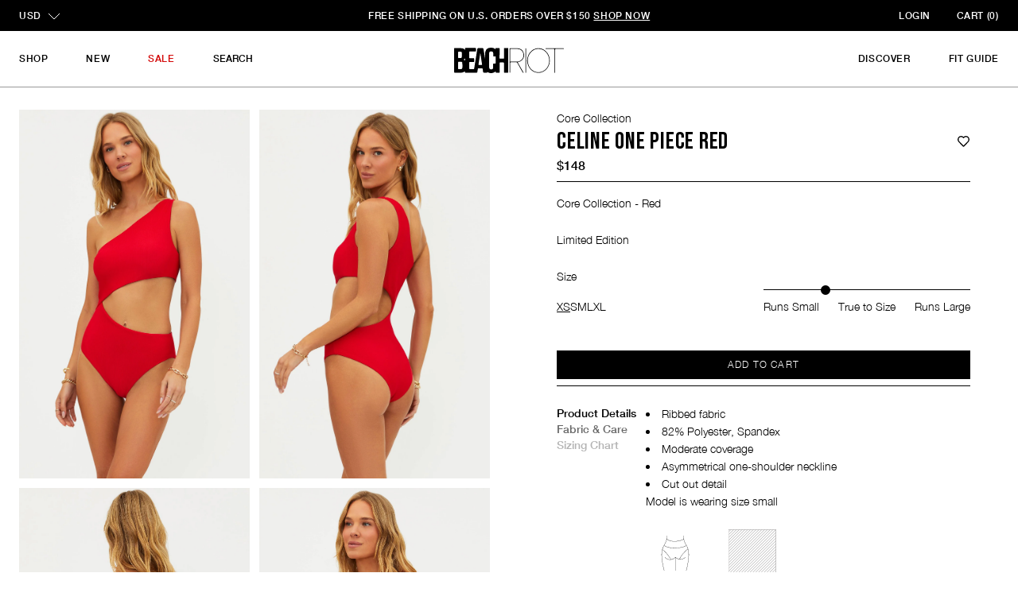

--- FILE ---
content_type: text/html; charset=utf-8
request_url: https://beachriot.com/collections/full-price/products/asymmetrical-celine-one-piece-red
body_size: 49982
content:
<!doctype html>
<html class="no-js" lang="en">
  <head>
    <meta charset="utf-8">
    <meta http-equiv="X-UA-Compatible" content="IE=edge">
    
    <meta name="viewport" content="width=device-width, initial-scale=1, maximum-scale=1">
    <meta name="theme-color" content="">
    <link rel="canonical" href="https://beachriot.com/products/asymmetrical-celine-one-piece-red">
    <link rel="preconnect" href="https://cdn.shopify.com" crossorigin><link rel="icon" type="image/png" href="//beachriot.com/cdn/shop/files/favicon.png?crop=center&height=32&v=1704730763&width=32"><title>
      Beach Riot |
      Celine One Piece Red | Red One Piece Swimsuit | Beach Riot
      
      
    </title>

    
      <meta name="description" content="The Celine in Red is an asymmetrical one piece swimsuit with side cutouts and has a moderate coverage bottom. Chic and new, she has become one of our bestsellers.">
    

    

<meta property="og:site_name" content="Beach Riot">
<meta property="og:url" content="https://beachriot.com/products/asymmetrical-celine-one-piece-red">
<meta property="og:title" content="Celine One Piece Red | Red One Piece Swimsuit | Beach Riot">
<meta property="og:type" content="product">
<meta property="og:description" content="The Celine in Red is an asymmetrical one piece swimsuit with side cutouts and has a moderate coverage bottom. Chic and new, she has become one of our bestsellers."><meta property="og:image" content="http://beachriot.com/cdn/shop/files/BR8040C_RED_FRONT_207_11zon.jpg?v=1742050277">
  <meta property="og:image:secure_url" content="https://beachriot.com/cdn/shop/files/BR8040C_RED_FRONT_207_11zon.jpg?v=1742050277">
  <meta property="og:image:width" content="1800">
  <meta property="og:image:height" content="2700"><meta property="og:price:amount" content="148">
  <meta property="og:price:currency" content="USD"><meta name="twitter:card" content="summary_large_image">
<meta name="twitter:title" content="Celine One Piece Red | Red One Piece Swimsuit | Beach Riot">
<meta name="twitter:description" content="The Celine in Red is an asymmetrical one piece swimsuit with side cutouts and has a moderate coverage bottom. Chic and new, she has become one of our bestsellers.">

    <script src="//beachriot.com/cdn/shop/t/913/assets/lazysizes.min.js?v=88453143193940428591766004771" async></script>
    <script src="//beachriot.com/cdn/shop/t/913/assets/swiper-bundle.min.js?v=87330480114418983271766004775" defer></script>
    <script src="//beachriot.com/cdn/shop/t/913/assets/web-components.js?v=113504497153758079521766004780" defer></script>
    
      <script src="//beachriot.com/cdn/shop/t/913/assets/web-components-product.js?v=136417136203083963681766004780" defer></script>
      <script src="//beachriot.com/cdn/shop/t/913/assets/web-components-color-variants.js?v=134763226422547634291766004777" defer></script>
      <script src="//beachriot.com/cdn/shop/t/913/assets/web-components-coverage-variants.js?v=2170961361628799791766004778" defer></script>
    
    
    
    
    
    
    
    

    <style>
  /* Consentmo GDPR APP Modal */

  div.cc-modern,
  div.isense-cc-modern {
    border-radius: 0 !important;
    border: 1px solid #d9d9d9 !important;
  }

  .cc-color-override-448387449.cc-window {
    color: black !important;
    background-color: white !important;
  }

  .cc-modern .cc-highlight,
  .isense-cc-modern .isense-cc-highlight {
    flex-direction: row !important;
    gap: 10px;
    flex-wrap: wrap;
  }
  .cc-btn.cc-settings.isense-cc-btn.isense-cc-settings,
  .cc-btn.cc-deny.isense-cc-btn.isense-cc-deny {
    color: black !important;
    border-color: transparent !important;
    background-color: white !important;
    border-radius: 0 !important;
    font-family: 'Helvetica Neue' !important;
    text-transform: uppercase !important;
    letter-spacing: 0.1em !important;
    font-weight: inherit !important;
    outline: 1px solid black !important;
  }
  .cc-btn.cc-settings.isense-cc-btn.isense-cc-settings:hover,
  .cc-btn.cc-deny.isense-cc-btn.isense-cc-deny:hover {
    color: black !important;
    border-color: transparent !important;
    background-color: white !important;
  }

  .cc-btn.cc-allow.isense-cc-btn.isense-cc-allow.isense-cc-submit-consent {
    color: white !important;
    border-color: black !important;
    background-color: black !important;
    border-radius: 0 !important;
    font-family: 'Helvetica Neue' !important;
    text-transform: uppercase !important;
    letter-spacing: 0.1em !important;
    font-weight: inherit !important;
  }

  @media only screen and (min-width: 1024px) {
    .cc-classic.cc-bottom,
    .cc-modern.cc-bottom,
    .isense-cc-classic.isense-cc-bottom,
    .isense-cc-modern.isense-cc-bottom {
      margin-bottom: -1em !important;
    }

    div.cc-modern,
    div.isense-cc-modern {
      border-radius: 0 !important;
      border-top: 1px solid #d9d9d9 !important;
    }

    .cc-modern .cookieconsent-wrapper,
    .isense-cc-modern .isense-cookieconsent-wrapper {
      width: 100vw !important;
      flex-direction: row !important;
    }

    .cc-modern .cc-highlight,
    .isense-cc-modern .isense-cc-highlight {
      flex-direction: row !important;
      gap: 10px;
      flex-wrap: nowrap;
    }

    #cookieconsent\:desc.cc-center,
    .cc-modern .cc-message,
    .isense-cc-modern .isense-cc-message {
      text-align: start !important;
    }
    #cookieconsent\:desc.cc-center,
    .cc-modern .cc-message .cc-link {
      margin-left: 10px;
    }
  }
</style>

    <style>
       @font-face {
         font-family: 'Made Mirage';
         src: url('https://cdn.shopify.com/s/files/1/0178/6671/files/font-made-mirage.woff2?v=1704422754')
           format('woff2');
         font-display: swap;
       }

       @font-face {
         font-family: 'Helvetica Neue';
         src: url('https://cdn.shopify.com/s/files/1/0178/6671/files/font-helv-neue-light.woff2?v=1704422754')
           format('woff2');
         font-display: swap;
       }

       @font-face {
         font-family: 'Helvetica Bold';
         src: url('https://cdn.shopify.com/s/files/1/0178/6671/files/font-helv-neue-medium.woff2?v=1704422754')
           format('woff2');
         font-display: swap;
       }

       @font-face {
         font-family: 'Bebas Neue';
         src: url('https://cdn.shopify.com/s/files/1/0178/6671/files/font-bebas-neue-regular.woff?v=1704422754')
           format('woff2');
         font-display: swap;
       }

       @font-face {
         font-family: 'Glossy Display';
         src: url('https://cdn.shopify.com/s/files/1/0178/6671/files/font-glossy-display-light.woff2?v=1704422754')
           format('woff2');
         font-display: swap;
       }

       /* Site Image *****************************************************************************/

       
       .mediabox {
         position: absolute;
         display: block;
         width: 100%;
         height: 100%;
         top: 0;
         left: 0;
         opacity: 0;
         transition: opacity 0.3s ease;
         overflow: hidden;
       }

       .mediabox img {
         position: absolute;
         top: 0;
         right: 0;
         width: 100%;
         height: 100%;
         object-fit: cover;
         object-position: center;
       }

       .mediabox img.object-contain,
       .mediabox img.object-contain ~ img {
         object-fit: contain;
       }

       .mediabox.active {
         opacity: 1;
       }

       .mediabox-img.ls-blur-up-is-loading,
       .mediabox-img.lazyload:not([src]) {
         visibility: hidden;
       }

       .ls-blur-up-img,
       .mediabox-img {
         position: absolute;
         top: 0;
         left: 0;
         width: 100%;
         height: 100%;
         display: block;
         object-fit: cover;
       }

       .ls-blur-up-img {
         filter: blur(12px);
         opacity: 1;
         transition: opacity 0.3s, filter 0.3s;
       }

       .ls-blur-up-img.ls-inview.ls-original-loaded {
         opacity: 0;
         filter: blur(12px);
       }
    </style>
    
      <script>window.performance && window.performance.mark && window.performance.mark('shopify.content_for_header.start');</script><meta name="google-site-verification" content="7WGpO4Xcql49P-yC7p1ukZxLpTb0_a9KmCq6n204bzY">
<meta name="google-site-verification" content="JRxZyWBgbiDlRD1LjbqNYTWTtZEOjEC6Ph0-yel4vG0">
<meta id="shopify-digital-wallet" name="shopify-digital-wallet" content="/1786671/digital_wallets/dialog">
<meta name="shopify-checkout-api-token" content="4e6a852f43ed71f209659d31724e1dfb">
<meta id="in-context-paypal-metadata" data-shop-id="1786671" data-venmo-supported="false" data-environment="production" data-locale="en_US" data-paypal-v4="true" data-currency="USD">
<link rel="alternate" type="application/json+oembed" href="https://beachriot.com/products/asymmetrical-celine-one-piece-red.oembed">
<script async="async" src="/checkouts/internal/preloads.js?locale=en-US"></script>
<link rel="preconnect" href="https://shop.app" crossorigin="anonymous">
<script async="async" src="https://shop.app/checkouts/internal/preloads.js?locale=en-US&shop_id=1786671" crossorigin="anonymous"></script>
<script id="apple-pay-shop-capabilities" type="application/json">{"shopId":1786671,"countryCode":"US","currencyCode":"USD","merchantCapabilities":["supports3DS"],"merchantId":"gid:\/\/shopify\/Shop\/1786671","merchantName":"Beach Riot","requiredBillingContactFields":["postalAddress","email","phone"],"requiredShippingContactFields":["postalAddress","email","phone"],"shippingType":"shipping","supportedNetworks":["visa","masterCard","amex","discover","elo","jcb"],"total":{"type":"pending","label":"Beach Riot","amount":"1.00"},"shopifyPaymentsEnabled":true,"supportsSubscriptions":true}</script>
<script id="shopify-features" type="application/json">{"accessToken":"4e6a852f43ed71f209659d31724e1dfb","betas":["rich-media-storefront-analytics"],"domain":"beachriot.com","predictiveSearch":true,"shopId":1786671,"locale":"en"}</script>
<script>var Shopify = Shopify || {};
Shopify.shop = "beach-riot.myshopify.com";
Shopify.locale = "en";
Shopify.currency = {"active":"USD","rate":"1.0"};
Shopify.country = "US";
Shopify.theme = {"name":"BR | PRODUCTION | End of Year Sale 12.26","id":185455870318,"schema_name":"Dawn","schema_version":"6.0.2","theme_store_id":null,"role":"main"};
Shopify.theme.handle = "null";
Shopify.theme.style = {"id":null,"handle":null};
Shopify.cdnHost = "beachriot.com/cdn";
Shopify.routes = Shopify.routes || {};
Shopify.routes.root = "/";</script>
<script type="module">!function(o){(o.Shopify=o.Shopify||{}).modules=!0}(window);</script>
<script>!function(o){function n(){var o=[];function n(){o.push(Array.prototype.slice.apply(arguments))}return n.q=o,n}var t=o.Shopify=o.Shopify||{};t.loadFeatures=n(),t.autoloadFeatures=n()}(window);</script>
<script>
  window.ShopifyPay = window.ShopifyPay || {};
  window.ShopifyPay.apiHost = "shop.app\/pay";
  window.ShopifyPay.redirectState = null;
</script>
<script id="shop-js-analytics" type="application/json">{"pageType":"product"}</script>
<script defer="defer" async type="module" src="//beachriot.com/cdn/shopifycloud/shop-js/modules/v2/client.init-shop-cart-sync_DtuiiIyl.en.esm.js"></script>
<script defer="defer" async type="module" src="//beachriot.com/cdn/shopifycloud/shop-js/modules/v2/chunk.common_CUHEfi5Q.esm.js"></script>
<script type="module">
  await import("//beachriot.com/cdn/shopifycloud/shop-js/modules/v2/client.init-shop-cart-sync_DtuiiIyl.en.esm.js");
await import("//beachriot.com/cdn/shopifycloud/shop-js/modules/v2/chunk.common_CUHEfi5Q.esm.js");

  window.Shopify.SignInWithShop?.initShopCartSync?.({"fedCMEnabled":true,"windoidEnabled":true});

</script>
<script>
  window.Shopify = window.Shopify || {};
  if (!window.Shopify.featureAssets) window.Shopify.featureAssets = {};
  window.Shopify.featureAssets['shop-js'] = {"shop-cart-sync":["modules/v2/client.shop-cart-sync_DFoTY42P.en.esm.js","modules/v2/chunk.common_CUHEfi5Q.esm.js"],"init-fed-cm":["modules/v2/client.init-fed-cm_D2UNy1i2.en.esm.js","modules/v2/chunk.common_CUHEfi5Q.esm.js"],"init-shop-email-lookup-coordinator":["modules/v2/client.init-shop-email-lookup-coordinator_BQEe2rDt.en.esm.js","modules/v2/chunk.common_CUHEfi5Q.esm.js"],"shop-cash-offers":["modules/v2/client.shop-cash-offers_3CTtReFF.en.esm.js","modules/v2/chunk.common_CUHEfi5Q.esm.js","modules/v2/chunk.modal_BewljZkx.esm.js"],"shop-button":["modules/v2/client.shop-button_C6oxCjDL.en.esm.js","modules/v2/chunk.common_CUHEfi5Q.esm.js"],"init-windoid":["modules/v2/client.init-windoid_5pix8xhK.en.esm.js","modules/v2/chunk.common_CUHEfi5Q.esm.js"],"avatar":["modules/v2/client.avatar_BTnouDA3.en.esm.js"],"init-shop-cart-sync":["modules/v2/client.init-shop-cart-sync_DtuiiIyl.en.esm.js","modules/v2/chunk.common_CUHEfi5Q.esm.js"],"shop-toast-manager":["modules/v2/client.shop-toast-manager_BYv_8cH1.en.esm.js","modules/v2/chunk.common_CUHEfi5Q.esm.js"],"pay-button":["modules/v2/client.pay-button_FnF9EIkY.en.esm.js","modules/v2/chunk.common_CUHEfi5Q.esm.js"],"shop-login-button":["modules/v2/client.shop-login-button_CH1KUpOf.en.esm.js","modules/v2/chunk.common_CUHEfi5Q.esm.js","modules/v2/chunk.modal_BewljZkx.esm.js"],"init-customer-accounts-sign-up":["modules/v2/client.init-customer-accounts-sign-up_aj7QGgYS.en.esm.js","modules/v2/client.shop-login-button_CH1KUpOf.en.esm.js","modules/v2/chunk.common_CUHEfi5Q.esm.js","modules/v2/chunk.modal_BewljZkx.esm.js"],"init-shop-for-new-customer-accounts":["modules/v2/client.init-shop-for-new-customer-accounts_NbnYRf_7.en.esm.js","modules/v2/client.shop-login-button_CH1KUpOf.en.esm.js","modules/v2/chunk.common_CUHEfi5Q.esm.js","modules/v2/chunk.modal_BewljZkx.esm.js"],"init-customer-accounts":["modules/v2/client.init-customer-accounts_ppedhqCH.en.esm.js","modules/v2/client.shop-login-button_CH1KUpOf.en.esm.js","modules/v2/chunk.common_CUHEfi5Q.esm.js","modules/v2/chunk.modal_BewljZkx.esm.js"],"shop-follow-button":["modules/v2/client.shop-follow-button_CMIBBa6u.en.esm.js","modules/v2/chunk.common_CUHEfi5Q.esm.js","modules/v2/chunk.modal_BewljZkx.esm.js"],"lead-capture":["modules/v2/client.lead-capture_But0hIyf.en.esm.js","modules/v2/chunk.common_CUHEfi5Q.esm.js","modules/v2/chunk.modal_BewljZkx.esm.js"],"checkout-modal":["modules/v2/client.checkout-modal_BBxc70dQ.en.esm.js","modules/v2/chunk.common_CUHEfi5Q.esm.js","modules/v2/chunk.modal_BewljZkx.esm.js"],"shop-login":["modules/v2/client.shop-login_hM3Q17Kl.en.esm.js","modules/v2/chunk.common_CUHEfi5Q.esm.js","modules/v2/chunk.modal_BewljZkx.esm.js"],"payment-terms":["modules/v2/client.payment-terms_CAtGlQYS.en.esm.js","modules/v2/chunk.common_CUHEfi5Q.esm.js","modules/v2/chunk.modal_BewljZkx.esm.js"]};
</script>
<script>(function() {
  var isLoaded = false;
  function asyncLoad() {
    if (isLoaded) return;
    isLoaded = true;
    var urls = ["https:\/\/cdn.attn.tv\/beachriot\/dtag.js?shop=beach-riot.myshopify.com","https:\/\/dr4qe3ddw9y32.cloudfront.net\/awin-shopify-integration-code.js?aid=74786\u0026v=shopifyApp_5.2.3\u0026ts=1757087581686\u0026shop=beach-riot.myshopify.com","https:\/\/config.gorgias.chat\/bundle-loader\/01GYCC4F4YMMHE13HNBECAMRM0?source=shopify1click\u0026shop=beach-riot.myshopify.com","https:\/\/cdn.9gtb.com\/loader.js?g_cvt_id=0f881b24-28d1-4181-b501-8b66133a0545\u0026shop=beach-riot.myshopify.com"];
    for (var i = 0; i < urls.length; i++) {
      var s = document.createElement('script');
      s.type = 'text/javascript';
      s.async = true;
      s.src = urls[i];
      var x = document.getElementsByTagName('script')[0];
      x.parentNode.insertBefore(s, x);
    }
  };
  if(window.attachEvent) {
    window.attachEvent('onload', asyncLoad);
  } else {
    window.addEventListener('load', asyncLoad, false);
  }
})();</script>
<script id="__st">var __st={"a":1786671,"offset":-28800,"reqid":"25ad8848-4cd6-4eaf-a5ed-89188f49856d-1766933451","pageurl":"beachriot.com\/collections\/full-price\/products\/asymmetrical-celine-one-piece-red","u":"3a2891c81a87","p":"product","rtyp":"product","rid":6547224461365};</script>
<script>window.ShopifyPaypalV4VisibilityTracking = true;</script>
<script id="form-persister">!function(){'use strict';const t='contact',e='new_comment',n=[[t,t],['blogs',e],['comments',e],[t,'customer']],o='password',r='form_key',c=['recaptcha-v3-token','g-recaptcha-response','h-captcha-response',o],s=()=>{try{return window.sessionStorage}catch{return}},i='__shopify_v',u=t=>t.elements[r],a=function(){const t=[...n].map((([t,e])=>`form[action*='/${t}']:not([data-nocaptcha='true']) input[name='form_type'][value='${e}']`)).join(',');var e;return e=t,()=>e?[...document.querySelectorAll(e)].map((t=>t.form)):[]}();function m(t){const e=u(t);a().includes(t)&&(!e||!e.value)&&function(t){try{if(!s())return;!function(t){const e=s();if(!e)return;const n=u(t);if(!n)return;const o=n.value;o&&e.removeItem(o)}(t);const e=Array.from(Array(32),(()=>Math.random().toString(36)[2])).join('');!function(t,e){u(t)||t.append(Object.assign(document.createElement('input'),{type:'hidden',name:r})),t.elements[r].value=e}(t,e),function(t,e){const n=s();if(!n)return;const r=[...t.querySelectorAll(`input[type='${o}']`)].map((({name:t})=>t)),u=[...c,...r],a={};for(const[o,c]of new FormData(t).entries())u.includes(o)||(a[o]=c);n.setItem(e,JSON.stringify({[i]:1,action:t.action,data:a}))}(t,e)}catch(e){console.error('failed to persist form',e)}}(t)}const f=t=>{if('true'===t.dataset.persistBound)return;const e=function(t,e){const n=function(t){return'function'==typeof t.submit?t.submit:HTMLFormElement.prototype.submit}(t).bind(t);return function(){let t;return()=>{t||(t=!0,(()=>{try{e(),n()}catch(t){(t=>{console.error('form submit failed',t)})(t)}})(),setTimeout((()=>t=!1),250))}}()}(t,(()=>{m(t)}));!function(t,e){if('function'==typeof t.submit&&'function'==typeof e)try{t.submit=e}catch{}}(t,e),t.addEventListener('submit',(t=>{t.preventDefault(),e()})),t.dataset.persistBound='true'};!function(){function t(t){const e=(t=>{const e=t.target;return e instanceof HTMLFormElement?e:e&&e.form})(t);e&&m(e)}document.addEventListener('submit',t),document.addEventListener('DOMContentLoaded',(()=>{const e=a();for(const t of e)f(t);var n;n=document.body,new window.MutationObserver((t=>{for(const e of t)if('childList'===e.type&&e.addedNodes.length)for(const t of e.addedNodes)1===t.nodeType&&'FORM'===t.tagName&&a().includes(t)&&f(t)})).observe(n,{childList:!0,subtree:!0,attributes:!1}),document.removeEventListener('submit',t)}))}()}();</script>
<script integrity="sha256-4kQ18oKyAcykRKYeNunJcIwy7WH5gtpwJnB7kiuLZ1E=" data-source-attribution="shopify.loadfeatures" defer="defer" src="//beachriot.com/cdn/shopifycloud/storefront/assets/storefront/load_feature-a0a9edcb.js" crossorigin="anonymous"></script>
<script crossorigin="anonymous" defer="defer" src="//beachriot.com/cdn/shopifycloud/storefront/assets/shopify_pay/storefront-65b4c6d7.js?v=20250812"></script>
<script data-source-attribution="shopify.dynamic_checkout.dynamic.init">var Shopify=Shopify||{};Shopify.PaymentButton=Shopify.PaymentButton||{isStorefrontPortableWallets:!0,init:function(){window.Shopify.PaymentButton.init=function(){};var t=document.createElement("script");t.src="https://beachriot.com/cdn/shopifycloud/portable-wallets/latest/portable-wallets.en.js",t.type="module",document.head.appendChild(t)}};
</script>
<script data-source-attribution="shopify.dynamic_checkout.buyer_consent">
  function portableWalletsHideBuyerConsent(e){var t=document.getElementById("shopify-buyer-consent"),n=document.getElementById("shopify-subscription-policy-button");t&&n&&(t.classList.add("hidden"),t.setAttribute("aria-hidden","true"),n.removeEventListener("click",e))}function portableWalletsShowBuyerConsent(e){var t=document.getElementById("shopify-buyer-consent"),n=document.getElementById("shopify-subscription-policy-button");t&&n&&(t.classList.remove("hidden"),t.removeAttribute("aria-hidden"),n.addEventListener("click",e))}window.Shopify?.PaymentButton&&(window.Shopify.PaymentButton.hideBuyerConsent=portableWalletsHideBuyerConsent,window.Shopify.PaymentButton.showBuyerConsent=portableWalletsShowBuyerConsent);
</script>
<script data-source-attribution="shopify.dynamic_checkout.cart.bootstrap">document.addEventListener("DOMContentLoaded",(function(){function t(){return document.querySelector("shopify-accelerated-checkout-cart, shopify-accelerated-checkout")}if(t())Shopify.PaymentButton.init();else{new MutationObserver((function(e,n){t()&&(Shopify.PaymentButton.init(),n.disconnect())})).observe(document.body,{childList:!0,subtree:!0})}}));
</script>
<link id="shopify-accelerated-checkout-styles" rel="stylesheet" media="screen" href="https://beachriot.com/cdn/shopifycloud/portable-wallets/latest/accelerated-checkout-backwards-compat.css" crossorigin="anonymous">
<style id="shopify-accelerated-checkout-cart">
        #shopify-buyer-consent {
  margin-top: 1em;
  display: inline-block;
  width: 100%;
}

#shopify-buyer-consent.hidden {
  display: none;
}

#shopify-subscription-policy-button {
  background: none;
  border: none;
  padding: 0;
  text-decoration: underline;
  font-size: inherit;
  cursor: pointer;
}

#shopify-subscription-policy-button::before {
  box-shadow: none;
}

      </style>
<script id="sections-script" data-sections="frenzy-carousel" defer="defer" src="//beachriot.com/cdn/shop/t/913/compiled_assets/scripts.js?83924"></script>
<script>window.performance && window.performance.mark && window.performance.mark('shopify.content_for_header.end');</script>

    

    <link rel="preload" href="//beachriot.com/cdn/shop/t/913/assets/swiper-bundle.min.css?v=95102680675147881971766004775" as="style">
    <link rel="stylesheet" href="//beachriot.com/cdn/shop/t/913/assets/tailwind.style.css?v=71586391189169803931766004776">
    <link rel="stylesheet" href="//beachriot.com/cdn/shop/t/913/assets/custom.css?v=17029736953538260231766004753">
    <!-- Hotjar Tracking Code for https://beachriot.com -->
    <script>
      (function (h, o, t, j, a, r) {
        h.hj =
          h.hj ||
          function () {
            (h.hj.q = h.hj.q || []).push(arguments);
          };
        h._hjSettings = { hjid: 3161199, hjsv: 6 };
        a = o.getElementsByTagName('head')[0];
        r = o.createElement('script');
        r.async = 1;
        r.src = t + h._hjSettings.hjid + j + h._hjSettings.hjsv;
        a.appendChild(r);
      })(window, document, 'https://static.hotjar.com/c/hotjar-', '.js?sv=');
    </script>

    <link rel="preload" href="//beachriot.com/cdn/shop/t/913/assets/swiper-bundle.min.css?v=95102680675147881971766004775" as="style">
    <link rel="stylesheet" href="//beachriot.com/cdn/shop/t/913/assets/tailwind.style.css?v=71586391189169803931766004776">
    <!-- Hotjar Tracking Code for https://beachriot.com -->
    <script>
      (function (h, o, t, j, a, r) {
        h.hj =
          h.hj ||
          function () {
            (h.hj.q = h.hj.q || []).push(arguments);
          };
        h._hjSettings = { hjid: 3161199, hjsv: 6 };
        a = o.getElementsByTagName('head')[0];
        r = o.createElement('script');
        r.async = 1;
        r.src = t + h._hjSettings.hjid + j + h._hjSettings.hjsv;
        a.appendChild(r);
      })(window, document, 'https://static.hotjar.com/c/hotjar-', '.js?sv=');
    </script>

    <script
      async
      data-api-host="https://cro-lab.novapower.io:3100"
      data-client-key="sdk-gMXgKG6CRZfyGxMA"
      src="https://cdn.jsdelivr.net/npm/@growthbook/growthbook/dist/bundles/auto.min.js"
    ></script>

    <script type="text/javascript">
      (function (c, l, a, r, i, t, y) {
        c[a] =
          c[a] ||
          function () {
            (c[a].q = c[a].q || []).push(arguments);
          };
        t = l.createElement(r);
        t.async = 1;
        t.src = 'https://www.clarity.ms/tag/' + i;
        y = l.getElementsByTagName(r)[0];
        y.parentNode.insertBefore(t, y);
      })(window, document, 'clarity', 'script', 'u3yrsbsqta');
    </script>

    <script type="text/javascript">
      var script = document.createElement('script');
      script.src = 'https://xp2023-pix.s3.amazonaws.com/px_NmVvB.js';
      document.getElementsByTagName('head')[0].appendChild(script);
    </script>
  <!-- BEGIN app block: shopify://apps/consentmo-gdpr/blocks/gdpr_cookie_consent/4fbe573f-a377-4fea-9801-3ee0858cae41 -->


<!-- END app block --><!-- BEGIN app block: shopify://apps/simprosys-google-shopping-feed/blocks/core_settings_block/1f0b859e-9fa6-4007-97e8-4513aff5ff3b --><!-- BEGIN: GSF App Core Tags & Scripts by Simprosys Google Shopping Feed -->









<!-- END: GSF App Core Tags & Scripts by Simprosys Google Shopping Feed -->
<!-- END app block --><!-- BEGIN app block: shopify://apps/attentive/blocks/attn-tag/8df62c72-8fe4-407e-a5b3-72132be30a0d --><script type="text/javascript" src="https://kvqej.beachriot.com/providers/atLabel/load" onerror=" var fallbackScript = document.createElement('script'); fallbackScript.src = 'https://cdn.attn.tv/beachriot/dtag.js'; document.head.appendChild(fallbackScript);" data-source="loaded?source=app-embed" defer="defer"></script>


<!-- END app block --><!-- BEGIN app block: shopify://apps/klaviyo-email-marketing-sms/blocks/klaviyo-onsite-embed/2632fe16-c075-4321-a88b-50b567f42507 -->












  <script async src="https://static.klaviyo.com/onsite/js/NuH4QR/klaviyo.js?company_id=NuH4QR"></script>
  <script>!function(){if(!window.klaviyo){window._klOnsite=window._klOnsite||[];try{window.klaviyo=new Proxy({},{get:function(n,i){return"push"===i?function(){var n;(n=window._klOnsite).push.apply(n,arguments)}:function(){for(var n=arguments.length,o=new Array(n),w=0;w<n;w++)o[w]=arguments[w];var t="function"==typeof o[o.length-1]?o.pop():void 0,e=new Promise((function(n){window._klOnsite.push([i].concat(o,[function(i){t&&t(i),n(i)}]))}));return e}}})}catch(n){window.klaviyo=window.klaviyo||[],window.klaviyo.push=function(){var n;(n=window._klOnsite).push.apply(n,arguments)}}}}();</script>

  
    <script id="viewed_product">
      if (item == null) {
        var _learnq = _learnq || [];

        var MetafieldReviews = null
        var MetafieldYotpoRating = null
        var MetafieldYotpoCount = null
        var MetafieldLooxRating = null
        var MetafieldLooxCount = null
        var okendoProduct = null
        var okendoProductReviewCount = null
        var okendoProductReviewAverageValue = null
        try {
          // The following fields are used for Customer Hub recently viewed in order to add reviews.
          // This information is not part of __kla_viewed. Instead, it is part of __kla_viewed_reviewed_items
          MetafieldReviews = {"rating":{"scale_min":"1.0","scale_max":"5.0","value":"5.0"},"rating_count":1};
          MetafieldYotpoRating = null
          MetafieldYotpoCount = null
          MetafieldLooxRating = null
          MetafieldLooxCount = null

          okendoProduct = {"reviewCount":1,"reviewAverageValue":"5.0"}
          // If the okendo metafield is not legacy, it will error, which then requires the new json formatted data
          if (okendoProduct && 'error' in okendoProduct) {
            okendoProduct = null
          }
          okendoProductReviewCount = okendoProduct ? okendoProduct.reviewCount : null
          okendoProductReviewAverageValue = okendoProduct ? okendoProduct.reviewAverageValue : null
        } catch (error) {
          console.error('Error in Klaviyo onsite reviews tracking:', error);
        }

        var item = {
          Name: "Celine One Piece Red",
          ProductID: 6547224461365,
          Categories: ["2023 Beach Riot Wrapped","ACCESSORIES EXCLUDED","All Core","All Swimwear","Americana","Asymmetrical Swim Tops","Black Friday 30% Off","Bump Friendly Swim","Core Best Sellers","Core Swim","Full Price","Holiday Swim","One Pieces","One Pieces","One Shoulder","POPS OF COLOR","Red","Red","red","Red Hot","Ribbed Swim Collection","Riot Rib","Shop All","Shop All 2","Site Wide","Swim","The Celine \u0026 Joyce Shop","The Celine Shop","The Holiday Shop","The Red Edit","Trending","Valentine Shop"],
          ImageURL: "https://beachriot.com/cdn/shop/files/BR8040C_RED_FRONT_207_11zon_grande.jpg?v=1742050277",
          URL: "https://beachriot.com/products/asymmetrical-celine-one-piece-red",
          Brand: "Beach Riot",
          Price: "$148",
          Value: "148",
          CompareAtPrice: "$0"
        };
        _learnq.push(['track', 'Viewed Product', item]);
        _learnq.push(['trackViewedItem', {
          Title: item.Name,
          ItemId: item.ProductID,
          Categories: item.Categories,
          ImageUrl: item.ImageURL,
          Url: item.URL,
          Metadata: {
            Brand: item.Brand,
            Price: item.Price,
            Value: item.Value,
            CompareAtPrice: item.CompareAtPrice
          },
          metafields:{
            reviews: MetafieldReviews,
            yotpo:{
              rating: MetafieldYotpoRating,
              count: MetafieldYotpoCount,
            },
            loox:{
              rating: MetafieldLooxRating,
              count: MetafieldLooxCount,
            },
            okendo: {
              rating: okendoProductReviewAverageValue,
              count: okendoProductReviewCount,
            }
          }
        }]);
      }
    </script>
  




  <script>
    window.klaviyoReviewsProductDesignMode = false
  </script>



  <!-- BEGIN app snippet: customer-hub-data --><script>
  if (!window.customerHub) {
    window.customerHub = {};
  }
  window.customerHub.storefrontRoutes = {
    login: "/account/login?return_url=%2F%23k-hub",
    register: "/account/register?return_url=%2F%23k-hub",
    logout: "/account/logout",
    profile: "/account",
    addresses: "/account/addresses",
  };
  
  window.customerHub.userId = null;
  
  window.customerHub.storeDomain = "beach-riot.myshopify.com";

  
    window.customerHub.activeProduct = {
      name: "Celine One Piece Red",
      category: null,
      imageUrl: "https://beachriot.com/cdn/shop/files/BR8040C_RED_FRONT_207_11zon_grande.jpg?v=1742050277",
      id: "6547224461365",
      link: "https://beachriot.com/products/asymmetrical-celine-one-piece-red",
      variants: [
        
          {
            id: "39307285725237",
            
            imageUrl: "https://beachriot.com/cdn/shop/files/20250204_BEACHRIOT_0301_197_11zon.jpg?v=1742050277&width=500",
            
            price: "14800",
            currency: "USD",
            availableForSale: true,
            title: "XS \/ Red",
          },
        
          {
            id: "39307285758005",
            
            imageUrl: "https://beachriot.com/cdn/shop/files/20250204_BEACHRIOT_0301_197_11zon.jpg?v=1742050277&width=500",
            
            price: "14800",
            currency: "USD",
            availableForSale: true,
            title: "S \/ Red",
          },
        
          {
            id: "39307285790773",
            
            imageUrl: "https://beachriot.com/cdn/shop/files/20250204_BEACHRIOT_0301_197_11zon.jpg?v=1742050277&width=500",
            
            price: "14800",
            currency: "USD",
            availableForSale: true,
            title: "M \/ Red",
          },
        
          {
            id: "39307285823541",
            
            imageUrl: "https://beachriot.com/cdn/shop/files/20250204_BEACHRIOT_0301_197_11zon.jpg?v=1742050277&width=500",
            
            price: "14800",
            currency: "USD",
            availableForSale: true,
            title: "L \/ Red",
          },
        
          {
            id: "39307296210997",
            
            imageUrl: "https://beachriot.com/cdn/shop/files/20250204_BEACHRIOT_0301_197_11zon.jpg?v=1742050277&width=500",
            
            price: "14800",
            currency: "USD",
            availableForSale: true,
            title: "XL \/ Red",
          },
        
      ],
    };
    window.customerHub.activeProduct.variants.forEach((variant) => {
        
        variant.price = `${variant.price.slice(0, -2)}.${variant.price.slice(-2)}`;
    });
  

  
    window.customerHub.storeLocale = {
        currentLanguage: 'en',
        currentCountry: 'US',
        availableLanguages: [
          
            {
              iso_code: 'en',
              endonym_name: 'English'
            }
          
        ],
        availableCountries: [
          
            {
              iso_code: 'AL',
              name: 'Albania',
              currency_code: 'ALL'
            },
          
            {
              iso_code: 'DZ',
              name: 'Algeria',
              currency_code: 'DZD'
            },
          
            {
              iso_code: 'AD',
              name: 'Andorra',
              currency_code: 'EUR'
            },
          
            {
              iso_code: 'AO',
              name: 'Angola',
              currency_code: 'USD'
            },
          
            {
              iso_code: 'AI',
              name: 'Anguilla',
              currency_code: 'XCD'
            },
          
            {
              iso_code: 'AG',
              name: 'Antigua &amp; Barbuda',
              currency_code: 'XCD'
            },
          
            {
              iso_code: 'AR',
              name: 'Argentina',
              currency_code: 'USD'
            },
          
            {
              iso_code: 'AM',
              name: 'Armenia',
              currency_code: 'AMD'
            },
          
            {
              iso_code: 'AW',
              name: 'Aruba',
              currency_code: 'AWG'
            },
          
            {
              iso_code: 'AU',
              name: 'Australia',
              currency_code: 'AUD'
            },
          
            {
              iso_code: 'AT',
              name: 'Austria',
              currency_code: 'EUR'
            },
          
            {
              iso_code: 'AZ',
              name: 'Azerbaijan',
              currency_code: 'AZN'
            },
          
            {
              iso_code: 'BS',
              name: 'Bahamas',
              currency_code: 'BSD'
            },
          
            {
              iso_code: 'BH',
              name: 'Bahrain',
              currency_code: 'USD'
            },
          
            {
              iso_code: 'BD',
              name: 'Bangladesh',
              currency_code: 'BDT'
            },
          
            {
              iso_code: 'BB',
              name: 'Barbados',
              currency_code: 'BBD'
            },
          
            {
              iso_code: 'BE',
              name: 'Belgium',
              currency_code: 'EUR'
            },
          
            {
              iso_code: 'BZ',
              name: 'Belize',
              currency_code: 'BZD'
            },
          
            {
              iso_code: 'BJ',
              name: 'Benin',
              currency_code: 'XOF'
            },
          
            {
              iso_code: 'BM',
              name: 'Bermuda',
              currency_code: 'USD'
            },
          
            {
              iso_code: 'BO',
              name: 'Bolivia',
              currency_code: 'BOB'
            },
          
            {
              iso_code: 'BA',
              name: 'Bosnia &amp; Herzegovina',
              currency_code: 'BAM'
            },
          
            {
              iso_code: 'BW',
              name: 'Botswana',
              currency_code: 'BWP'
            },
          
            {
              iso_code: 'BR',
              name: 'Brazil',
              currency_code: 'USD'
            },
          
            {
              iso_code: 'VG',
              name: 'British Virgin Islands',
              currency_code: 'USD'
            },
          
            {
              iso_code: 'BN',
              name: 'Brunei',
              currency_code: 'BND'
            },
          
            {
              iso_code: 'BG',
              name: 'Bulgaria',
              currency_code: 'BGN'
            },
          
            {
              iso_code: 'BF',
              name: 'Burkina Faso',
              currency_code: 'XOF'
            },
          
            {
              iso_code: 'BI',
              name: 'Burundi',
              currency_code: 'USD'
            },
          
            {
              iso_code: 'KH',
              name: 'Cambodia',
              currency_code: 'KHR'
            },
          
            {
              iso_code: 'CM',
              name: 'Cameroon',
              currency_code: 'XAF'
            },
          
            {
              iso_code: 'CA',
              name: 'Canada',
              currency_code: 'CAD'
            },
          
            {
              iso_code: 'CV',
              name: 'Cape Verde',
              currency_code: 'CVE'
            },
          
            {
              iso_code: 'BQ',
              name: 'Caribbean Netherlands',
              currency_code: 'USD'
            },
          
            {
              iso_code: 'KY',
              name: 'Cayman Islands',
              currency_code: 'KYD'
            },
          
            {
              iso_code: 'TD',
              name: 'Chad',
              currency_code: 'XAF'
            },
          
            {
              iso_code: 'CL',
              name: 'Chile',
              currency_code: 'USD'
            },
          
            {
              iso_code: 'CN',
              name: 'China',
              currency_code: 'CNY'
            },
          
            {
              iso_code: 'CO',
              name: 'Colombia',
              currency_code: 'USD'
            },
          
            {
              iso_code: 'KM',
              name: 'Comoros',
              currency_code: 'KMF'
            },
          
            {
              iso_code: 'CK',
              name: 'Cook Islands',
              currency_code: 'NZD'
            },
          
            {
              iso_code: 'CR',
              name: 'Costa Rica',
              currency_code: 'CRC'
            },
          
            {
              iso_code: 'HR',
              name: 'Croatia',
              currency_code: 'EUR'
            },
          
            {
              iso_code: 'CW',
              name: 'Curaçao',
              currency_code: 'ANG'
            },
          
            {
              iso_code: 'CY',
              name: 'Cyprus',
              currency_code: 'EUR'
            },
          
            {
              iso_code: 'CZ',
              name: 'Czechia',
              currency_code: 'CZK'
            },
          
            {
              iso_code: 'DK',
              name: 'Denmark',
              currency_code: 'DKK'
            },
          
            {
              iso_code: 'DJ',
              name: 'Djibouti',
              currency_code: 'DJF'
            },
          
            {
              iso_code: 'DM',
              name: 'Dominica',
              currency_code: 'XCD'
            },
          
            {
              iso_code: 'DO',
              name: 'Dominican Republic',
              currency_code: 'DOP'
            },
          
            {
              iso_code: 'EC',
              name: 'Ecuador',
              currency_code: 'USD'
            },
          
            {
              iso_code: 'EG',
              name: 'Egypt',
              currency_code: 'EGP'
            },
          
            {
              iso_code: 'SV',
              name: 'El Salvador',
              currency_code: 'USD'
            },
          
            {
              iso_code: 'GQ',
              name: 'Equatorial Guinea',
              currency_code: 'XAF'
            },
          
            {
              iso_code: 'EE',
              name: 'Estonia',
              currency_code: 'EUR'
            },
          
            {
              iso_code: 'SZ',
              name: 'Eswatini',
              currency_code: 'USD'
            },
          
            {
              iso_code: 'ET',
              name: 'Ethiopia',
              currency_code: 'ETB'
            },
          
            {
              iso_code: 'FK',
              name: 'Falkland Islands',
              currency_code: 'FKP'
            },
          
            {
              iso_code: 'FO',
              name: 'Faroe Islands',
              currency_code: 'DKK'
            },
          
            {
              iso_code: 'FJ',
              name: 'Fiji',
              currency_code: 'FJD'
            },
          
            {
              iso_code: 'FI',
              name: 'Finland',
              currency_code: 'EUR'
            },
          
            {
              iso_code: 'FR',
              name: 'France',
              currency_code: 'EUR'
            },
          
            {
              iso_code: 'GF',
              name: 'French Guiana',
              currency_code: 'EUR'
            },
          
            {
              iso_code: 'PF',
              name: 'French Polynesia',
              currency_code: 'XPF'
            },
          
            {
              iso_code: 'GA',
              name: 'Gabon',
              currency_code: 'XOF'
            },
          
            {
              iso_code: 'GM',
              name: 'Gambia',
              currency_code: 'GMD'
            },
          
            {
              iso_code: 'GE',
              name: 'Georgia',
              currency_code: 'USD'
            },
          
            {
              iso_code: 'DE',
              name: 'Germany',
              currency_code: 'EUR'
            },
          
            {
              iso_code: 'GH',
              name: 'Ghana',
              currency_code: 'USD'
            },
          
            {
              iso_code: 'GI',
              name: 'Gibraltar',
              currency_code: 'GBP'
            },
          
            {
              iso_code: 'GR',
              name: 'Greece',
              currency_code: 'EUR'
            },
          
            {
              iso_code: 'GL',
              name: 'Greenland',
              currency_code: 'DKK'
            },
          
            {
              iso_code: 'GD',
              name: 'Grenada',
              currency_code: 'XCD'
            },
          
            {
              iso_code: 'GP',
              name: 'Guadeloupe',
              currency_code: 'EUR'
            },
          
            {
              iso_code: 'GT',
              name: 'Guatemala',
              currency_code: 'GTQ'
            },
          
            {
              iso_code: 'GG',
              name: 'Guernsey',
              currency_code: 'GBP'
            },
          
            {
              iso_code: 'GN',
              name: 'Guinea',
              currency_code: 'GNF'
            },
          
            {
              iso_code: 'GW',
              name: 'Guinea-Bissau',
              currency_code: 'XOF'
            },
          
            {
              iso_code: 'GY',
              name: 'Guyana',
              currency_code: 'GYD'
            },
          
            {
              iso_code: 'HT',
              name: 'Haiti',
              currency_code: 'USD'
            },
          
            {
              iso_code: 'HN',
              name: 'Honduras',
              currency_code: 'HNL'
            },
          
            {
              iso_code: 'HK',
              name: 'Hong Kong SAR',
              currency_code: 'HKD'
            },
          
            {
              iso_code: 'HU',
              name: 'Hungary',
              currency_code: 'HUF'
            },
          
            {
              iso_code: 'IS',
              name: 'Iceland',
              currency_code: 'ISK'
            },
          
            {
              iso_code: 'IN',
              name: 'India',
              currency_code: 'INR'
            },
          
            {
              iso_code: 'ID',
              name: 'Indonesia',
              currency_code: 'IDR'
            },
          
            {
              iso_code: 'IE',
              name: 'Ireland',
              currency_code: 'EUR'
            },
          
            {
              iso_code: 'IL',
              name: 'Israel',
              currency_code: 'ILS'
            },
          
            {
              iso_code: 'IT',
              name: 'Italy',
              currency_code: 'EUR'
            },
          
            {
              iso_code: 'JM',
              name: 'Jamaica',
              currency_code: 'JMD'
            },
          
            {
              iso_code: 'JP',
              name: 'Japan',
              currency_code: 'JPY'
            },
          
            {
              iso_code: 'JE',
              name: 'Jersey',
              currency_code: 'USD'
            },
          
            {
              iso_code: 'JO',
              name: 'Jordan',
              currency_code: 'USD'
            },
          
            {
              iso_code: 'KZ',
              name: 'Kazakhstan',
              currency_code: 'KZT'
            },
          
            {
              iso_code: 'KE',
              name: 'Kenya',
              currency_code: 'KES'
            },
          
            {
              iso_code: 'KI',
              name: 'Kiribati',
              currency_code: 'USD'
            },
          
            {
              iso_code: 'KW',
              name: 'Kuwait',
              currency_code: 'USD'
            },
          
            {
              iso_code: 'KG',
              name: 'Kyrgyzstan',
              currency_code: 'KGS'
            },
          
            {
              iso_code: 'LA',
              name: 'Laos',
              currency_code: 'LAK'
            },
          
            {
              iso_code: 'LV',
              name: 'Latvia',
              currency_code: 'EUR'
            },
          
            {
              iso_code: 'LS',
              name: 'Lesotho',
              currency_code: 'USD'
            },
          
            {
              iso_code: 'LI',
              name: 'Liechtenstein',
              currency_code: 'CHF'
            },
          
            {
              iso_code: 'LT',
              name: 'Lithuania',
              currency_code: 'EUR'
            },
          
            {
              iso_code: 'LU',
              name: 'Luxembourg',
              currency_code: 'EUR'
            },
          
            {
              iso_code: 'MO',
              name: 'Macao SAR',
              currency_code: 'MOP'
            },
          
            {
              iso_code: 'MG',
              name: 'Madagascar',
              currency_code: 'USD'
            },
          
            {
              iso_code: 'MW',
              name: 'Malawi',
              currency_code: 'MWK'
            },
          
            {
              iso_code: 'MY',
              name: 'Malaysia',
              currency_code: 'MYR'
            },
          
            {
              iso_code: 'MV',
              name: 'Maldives',
              currency_code: 'MVR'
            },
          
            {
              iso_code: 'MT',
              name: 'Malta',
              currency_code: 'EUR'
            },
          
            {
              iso_code: 'MQ',
              name: 'Martinique',
              currency_code: 'EUR'
            },
          
            {
              iso_code: 'MR',
              name: 'Mauritania',
              currency_code: 'USD'
            },
          
            {
              iso_code: 'MU',
              name: 'Mauritius',
              currency_code: 'MUR'
            },
          
            {
              iso_code: 'YT',
              name: 'Mayotte',
              currency_code: 'EUR'
            },
          
            {
              iso_code: 'MX',
              name: 'Mexico',
              currency_code: 'USD'
            },
          
            {
              iso_code: 'MD',
              name: 'Moldova',
              currency_code: 'MDL'
            },
          
            {
              iso_code: 'MC',
              name: 'Monaco',
              currency_code: 'EUR'
            },
          
            {
              iso_code: 'MN',
              name: 'Mongolia',
              currency_code: 'MNT'
            },
          
            {
              iso_code: 'ME',
              name: 'Montenegro',
              currency_code: 'EUR'
            },
          
            {
              iso_code: 'MS',
              name: 'Montserrat',
              currency_code: 'XCD'
            },
          
            {
              iso_code: 'MA',
              name: 'Morocco',
              currency_code: 'MAD'
            },
          
            {
              iso_code: 'MZ',
              name: 'Mozambique',
              currency_code: 'USD'
            },
          
            {
              iso_code: 'NA',
              name: 'Namibia',
              currency_code: 'USD'
            },
          
            {
              iso_code: 'NR',
              name: 'Nauru',
              currency_code: 'AUD'
            },
          
            {
              iso_code: 'NP',
              name: 'Nepal',
              currency_code: 'NPR'
            },
          
            {
              iso_code: 'NL',
              name: 'Netherlands',
              currency_code: 'EUR'
            },
          
            {
              iso_code: 'NC',
              name: 'New Caledonia',
              currency_code: 'XPF'
            },
          
            {
              iso_code: 'NZ',
              name: 'New Zealand',
              currency_code: 'NZD'
            },
          
            {
              iso_code: 'NI',
              name: 'Nicaragua',
              currency_code: 'NIO'
            },
          
            {
              iso_code: 'NG',
              name: 'Nigeria',
              currency_code: 'NGN'
            },
          
            {
              iso_code: 'NU',
              name: 'Niue',
              currency_code: 'NZD'
            },
          
            {
              iso_code: 'MK',
              name: 'North Macedonia',
              currency_code: 'USD'
            },
          
            {
              iso_code: 'NO',
              name: 'Norway',
              currency_code: 'USD'
            },
          
            {
              iso_code: 'OM',
              name: 'Oman',
              currency_code: 'USD'
            },
          
            {
              iso_code: 'PK',
              name: 'Pakistan',
              currency_code: 'PKR'
            },
          
            {
              iso_code: 'PA',
              name: 'Panama',
              currency_code: 'USD'
            },
          
            {
              iso_code: 'PG',
              name: 'Papua New Guinea',
              currency_code: 'PGK'
            },
          
            {
              iso_code: 'PY',
              name: 'Paraguay',
              currency_code: 'PYG'
            },
          
            {
              iso_code: 'PE',
              name: 'Peru',
              currency_code: 'PEN'
            },
          
            {
              iso_code: 'PH',
              name: 'Philippines',
              currency_code: 'PHP'
            },
          
            {
              iso_code: 'PL',
              name: 'Poland',
              currency_code: 'PLN'
            },
          
            {
              iso_code: 'PT',
              name: 'Portugal',
              currency_code: 'EUR'
            },
          
            {
              iso_code: 'QA',
              name: 'Qatar',
              currency_code: 'QAR'
            },
          
            {
              iso_code: 'RE',
              name: 'Réunion',
              currency_code: 'EUR'
            },
          
            {
              iso_code: 'RO',
              name: 'Romania',
              currency_code: 'RON'
            },
          
            {
              iso_code: 'RW',
              name: 'Rwanda',
              currency_code: 'RWF'
            },
          
            {
              iso_code: 'WS',
              name: 'Samoa',
              currency_code: 'WST'
            },
          
            {
              iso_code: 'SM',
              name: 'San Marino',
              currency_code: 'EUR'
            },
          
            {
              iso_code: 'ST',
              name: 'São Tomé &amp; Príncipe',
              currency_code: 'STD'
            },
          
            {
              iso_code: 'SA',
              name: 'Saudi Arabia',
              currency_code: 'SAR'
            },
          
            {
              iso_code: 'SN',
              name: 'Senegal',
              currency_code: 'XOF'
            },
          
            {
              iso_code: 'RS',
              name: 'Serbia',
              currency_code: 'RSD'
            },
          
            {
              iso_code: 'SC',
              name: 'Seychelles',
              currency_code: 'USD'
            },
          
            {
              iso_code: 'SL',
              name: 'Sierra Leone',
              currency_code: 'SLL'
            },
          
            {
              iso_code: 'SG',
              name: 'Singapore',
              currency_code: 'SGD'
            },
          
            {
              iso_code: 'SK',
              name: 'Slovakia',
              currency_code: 'EUR'
            },
          
            {
              iso_code: 'SI',
              name: 'Slovenia',
              currency_code: 'EUR'
            },
          
            {
              iso_code: 'SB',
              name: 'Solomon Islands',
              currency_code: 'SBD'
            },
          
            {
              iso_code: 'ZA',
              name: 'South Africa',
              currency_code: 'USD'
            },
          
            {
              iso_code: 'KR',
              name: 'South Korea',
              currency_code: 'KRW'
            },
          
            {
              iso_code: 'ES',
              name: 'Spain',
              currency_code: 'EUR'
            },
          
            {
              iso_code: 'LK',
              name: 'Sri Lanka',
              currency_code: 'LKR'
            },
          
            {
              iso_code: 'BL',
              name: 'St. Barthélemy',
              currency_code: 'EUR'
            },
          
            {
              iso_code: 'KN',
              name: 'St. Kitts &amp; Nevis',
              currency_code: 'XCD'
            },
          
            {
              iso_code: 'LC',
              name: 'St. Lucia',
              currency_code: 'XCD'
            },
          
            {
              iso_code: 'MF',
              name: 'St. Martin',
              currency_code: 'EUR'
            },
          
            {
              iso_code: 'VC',
              name: 'St. Vincent &amp; Grenadines',
              currency_code: 'XCD'
            },
          
            {
              iso_code: 'SR',
              name: 'Suriname',
              currency_code: 'USD'
            },
          
            {
              iso_code: 'SE',
              name: 'Sweden',
              currency_code: 'SEK'
            },
          
            {
              iso_code: 'CH',
              name: 'Switzerland',
              currency_code: 'CHF'
            },
          
            {
              iso_code: 'TW',
              name: 'Taiwan',
              currency_code: 'TWD'
            },
          
            {
              iso_code: 'TZ',
              name: 'Tanzania',
              currency_code: 'TZS'
            },
          
            {
              iso_code: 'TH',
              name: 'Thailand',
              currency_code: 'THB'
            },
          
            {
              iso_code: 'TL',
              name: 'Timor-Leste',
              currency_code: 'USD'
            },
          
            {
              iso_code: 'TG',
              name: 'Togo',
              currency_code: 'XOF'
            },
          
            {
              iso_code: 'TO',
              name: 'Tonga',
              currency_code: 'TOP'
            },
          
            {
              iso_code: 'TT',
              name: 'Trinidad &amp; Tobago',
              currency_code: 'TTD'
            },
          
            {
              iso_code: 'TN',
              name: 'Tunisia',
              currency_code: 'USD'
            },
          
            {
              iso_code: 'TC',
              name: 'Turks &amp; Caicos Islands',
              currency_code: 'USD'
            },
          
            {
              iso_code: 'TV',
              name: 'Tuvalu',
              currency_code: 'AUD'
            },
          
            {
              iso_code: 'UG',
              name: 'Uganda',
              currency_code: 'UGX'
            },
          
            {
              iso_code: 'AE',
              name: 'United Arab Emirates',
              currency_code: 'AED'
            },
          
            {
              iso_code: 'GB',
              name: 'United Kingdom',
              currency_code: 'GBP'
            },
          
            {
              iso_code: 'US',
              name: 'United States',
              currency_code: 'USD'
            },
          
            {
              iso_code: 'UY',
              name: 'Uruguay',
              currency_code: 'UYU'
            },
          
            {
              iso_code: 'UZ',
              name: 'Uzbekistan',
              currency_code: 'UZS'
            },
          
            {
              iso_code: 'VU',
              name: 'Vanuatu',
              currency_code: 'VUV'
            },
          
            {
              iso_code: 'VN',
              name: 'Vietnam',
              currency_code: 'VND'
            },
          
            {
              iso_code: 'ZM',
              name: 'Zambia',
              currency_code: 'USD'
            }
          
        ]
    };
  
</script>
<!-- END app snippet -->





<!-- END app block --><!-- BEGIN app block: shopify://apps/checkmate/blocks/checked_network/697a3444-1374-4f13-ba8c-ec03db25ebf0 -->
  

  <script
    src='https://beach-riot.myshopify.com/apps/cm/v1/load?source=embed'
    async
  ></script>



<!-- END app block --><script src="https://cdn.shopify.com/extensions/019b45c2-67fc-7cbd-bcff-1a95142ae71e/consentmo-gdpr-544/assets/consentmo_cookie_consent.js" type="text/javascript" defer="defer"></script>
<link href="https://monorail-edge.shopifysvc.com" rel="dns-prefetch">
<script>(function(){if ("sendBeacon" in navigator && "performance" in window) {try {var session_token_from_headers = performance.getEntriesByType('navigation')[0].serverTiming.find(x => x.name == '_s').description;} catch {var session_token_from_headers = undefined;}var session_cookie_matches = document.cookie.match(/_shopify_s=([^;]*)/);var session_token_from_cookie = session_cookie_matches && session_cookie_matches.length === 2 ? session_cookie_matches[1] : "";var session_token = session_token_from_headers || session_token_from_cookie || "";function handle_abandonment_event(e) {var entries = performance.getEntries().filter(function(entry) {return /monorail-edge.shopifysvc.com/.test(entry.name);});if (!window.abandonment_tracked && entries.length === 0) {window.abandonment_tracked = true;var currentMs = Date.now();var navigation_start = performance.timing.navigationStart;var payload = {shop_id: 1786671,url: window.location.href,navigation_start,duration: currentMs - navigation_start,session_token,page_type: "product"};window.navigator.sendBeacon("https://monorail-edge.shopifysvc.com/v1/produce", JSON.stringify({schema_id: "online_store_buyer_site_abandonment/1.1",payload: payload,metadata: {event_created_at_ms: currentMs,event_sent_at_ms: currentMs}}));}}window.addEventListener('pagehide', handle_abandonment_event);}}());</script>
<script id="web-pixels-manager-setup">(function e(e,d,r,n,o){if(void 0===o&&(o={}),!Boolean(null===(a=null===(i=window.Shopify)||void 0===i?void 0:i.analytics)||void 0===a?void 0:a.replayQueue)){var i,a;window.Shopify=window.Shopify||{};var t=window.Shopify;t.analytics=t.analytics||{};var s=t.analytics;s.replayQueue=[],s.publish=function(e,d,r){return s.replayQueue.push([e,d,r]),!0};try{self.performance.mark("wpm:start")}catch(e){}var l=function(){var e={modern:/Edge?\/(1{2}[4-9]|1[2-9]\d|[2-9]\d{2}|\d{4,})\.\d+(\.\d+|)|Firefox\/(1{2}[4-9]|1[2-9]\d|[2-9]\d{2}|\d{4,})\.\d+(\.\d+|)|Chrom(ium|e)\/(9{2}|\d{3,})\.\d+(\.\d+|)|(Maci|X1{2}).+ Version\/(15\.\d+|(1[6-9]|[2-9]\d|\d{3,})\.\d+)([,.]\d+|)( \(\w+\)|)( Mobile\/\w+|) Safari\/|Chrome.+OPR\/(9{2}|\d{3,})\.\d+\.\d+|(CPU[ +]OS|iPhone[ +]OS|CPU[ +]iPhone|CPU IPhone OS|CPU iPad OS)[ +]+(15[._]\d+|(1[6-9]|[2-9]\d|\d{3,})[._]\d+)([._]\d+|)|Android:?[ /-](13[3-9]|1[4-9]\d|[2-9]\d{2}|\d{4,})(\.\d+|)(\.\d+|)|Android.+Firefox\/(13[5-9]|1[4-9]\d|[2-9]\d{2}|\d{4,})\.\d+(\.\d+|)|Android.+Chrom(ium|e)\/(13[3-9]|1[4-9]\d|[2-9]\d{2}|\d{4,})\.\d+(\.\d+|)|SamsungBrowser\/([2-9]\d|\d{3,})\.\d+/,legacy:/Edge?\/(1[6-9]|[2-9]\d|\d{3,})\.\d+(\.\d+|)|Firefox\/(5[4-9]|[6-9]\d|\d{3,})\.\d+(\.\d+|)|Chrom(ium|e)\/(5[1-9]|[6-9]\d|\d{3,})\.\d+(\.\d+|)([\d.]+$|.*Safari\/(?![\d.]+ Edge\/[\d.]+$))|(Maci|X1{2}).+ Version\/(10\.\d+|(1[1-9]|[2-9]\d|\d{3,})\.\d+)([,.]\d+|)( \(\w+\)|)( Mobile\/\w+|) Safari\/|Chrome.+OPR\/(3[89]|[4-9]\d|\d{3,})\.\d+\.\d+|(CPU[ +]OS|iPhone[ +]OS|CPU[ +]iPhone|CPU IPhone OS|CPU iPad OS)[ +]+(10[._]\d+|(1[1-9]|[2-9]\d|\d{3,})[._]\d+)([._]\d+|)|Android:?[ /-](13[3-9]|1[4-9]\d|[2-9]\d{2}|\d{4,})(\.\d+|)(\.\d+|)|Mobile Safari.+OPR\/([89]\d|\d{3,})\.\d+\.\d+|Android.+Firefox\/(13[5-9]|1[4-9]\d|[2-9]\d{2}|\d{4,})\.\d+(\.\d+|)|Android.+Chrom(ium|e)\/(13[3-9]|1[4-9]\d|[2-9]\d{2}|\d{4,})\.\d+(\.\d+|)|Android.+(UC? ?Browser|UCWEB|U3)[ /]?(15\.([5-9]|\d{2,})|(1[6-9]|[2-9]\d|\d{3,})\.\d+)\.\d+|SamsungBrowser\/(5\.\d+|([6-9]|\d{2,})\.\d+)|Android.+MQ{2}Browser\/(14(\.(9|\d{2,})|)|(1[5-9]|[2-9]\d|\d{3,})(\.\d+|))(\.\d+|)|K[Aa][Ii]OS\/(3\.\d+|([4-9]|\d{2,})\.\d+)(\.\d+|)/},d=e.modern,r=e.legacy,n=navigator.userAgent;return n.match(d)?"modern":n.match(r)?"legacy":"unknown"}(),u="modern"===l?"modern":"legacy",c=(null!=n?n:{modern:"",legacy:""})[u],f=function(e){return[e.baseUrl,"/wpm","/b",e.hashVersion,"modern"===e.buildTarget?"m":"l",".js"].join("")}({baseUrl:d,hashVersion:r,buildTarget:u}),m=function(e){var d=e.version,r=e.bundleTarget,n=e.surface,o=e.pageUrl,i=e.monorailEndpoint;return{emit:function(e){var a=e.status,t=e.errorMsg,s=(new Date).getTime(),l=JSON.stringify({metadata:{event_sent_at_ms:s},events:[{schema_id:"web_pixels_manager_load/3.1",payload:{version:d,bundle_target:r,page_url:o,status:a,surface:n,error_msg:t},metadata:{event_created_at_ms:s}}]});if(!i)return console&&console.warn&&console.warn("[Web Pixels Manager] No Monorail endpoint provided, skipping logging."),!1;try{return self.navigator.sendBeacon.bind(self.navigator)(i,l)}catch(e){}var u=new XMLHttpRequest;try{return u.open("POST",i,!0),u.setRequestHeader("Content-Type","text/plain"),u.send(l),!0}catch(e){return console&&console.warn&&console.warn("[Web Pixels Manager] Got an unhandled error while logging to Monorail."),!1}}}}({version:r,bundleTarget:l,surface:e.surface,pageUrl:self.location.href,monorailEndpoint:e.monorailEndpoint});try{o.browserTarget=l,function(e){var d=e.src,r=e.async,n=void 0===r||r,o=e.onload,i=e.onerror,a=e.sri,t=e.scriptDataAttributes,s=void 0===t?{}:t,l=document.createElement("script"),u=document.querySelector("head"),c=document.querySelector("body");if(l.async=n,l.src=d,a&&(l.integrity=a,l.crossOrigin="anonymous"),s)for(var f in s)if(Object.prototype.hasOwnProperty.call(s,f))try{l.dataset[f]=s[f]}catch(e){}if(o&&l.addEventListener("load",o),i&&l.addEventListener("error",i),u)u.appendChild(l);else{if(!c)throw new Error("Did not find a head or body element to append the script");c.appendChild(l)}}({src:f,async:!0,onload:function(){if(!function(){var e,d;return Boolean(null===(d=null===(e=window.Shopify)||void 0===e?void 0:e.analytics)||void 0===d?void 0:d.initialized)}()){var d=window.webPixelsManager.init(e)||void 0;if(d){var r=window.Shopify.analytics;r.replayQueue.forEach((function(e){var r=e[0],n=e[1],o=e[2];d.publishCustomEvent(r,n,o)})),r.replayQueue=[],r.publish=d.publishCustomEvent,r.visitor=d.visitor,r.initialized=!0}}},onerror:function(){return m.emit({status:"failed",errorMsg:"".concat(f," has failed to load")})},sri:function(e){var d=/^sha384-[A-Za-z0-9+/=]+$/;return"string"==typeof e&&d.test(e)}(c)?c:"",scriptDataAttributes:o}),m.emit({status:"loading"})}catch(e){m.emit({status:"failed",errorMsg:(null==e?void 0:e.message)||"Unknown error"})}}})({shopId: 1786671,storefrontBaseUrl: "https://beachriot.com",extensionsBaseUrl: "https://extensions.shopifycdn.com/cdn/shopifycloud/web-pixels-manager",monorailEndpoint: "https://monorail-edge.shopifysvc.com/unstable/produce_batch",surface: "storefront-renderer",enabledBetaFlags: ["2dca8a86","a0d5f9d2"],webPixelsConfigList: [{"id":"1564901742","configuration":"{\"accountID\":\"NuH4QR\",\"webPixelConfig\":\"eyJlbmFibGVBZGRlZFRvQ2FydEV2ZW50cyI6IHRydWV9\"}","eventPayloadVersion":"v1","runtimeContext":"STRICT","scriptVersion":"524f6c1ee37bacdca7657a665bdca589","type":"APP","apiClientId":123074,"privacyPurposes":["ANALYTICS","MARKETING"],"dataSharingAdjustments":{"protectedCustomerApprovalScopes":["read_customer_address","read_customer_email","read_customer_name","read_customer_personal_data","read_customer_phone"]}},{"id":"1432977774","configuration":"{\"tagID\":\"2613992927336\"}","eventPayloadVersion":"v1","runtimeContext":"STRICT","scriptVersion":"18031546ee651571ed29edbe71a3550b","type":"APP","apiClientId":3009811,"privacyPurposes":["ANALYTICS","MARKETING","SALE_OF_DATA"],"dataSharingAdjustments":{"protectedCustomerApprovalScopes":["read_customer_address","read_customer_email","read_customer_name","read_customer_personal_data","read_customer_phone"]}},{"id":"1420034414","configuration":"{\"account_ID\":\"1040036\",\"google_analytics_tracking_tag\":\"1\",\"measurement_id\":\"2\",\"api_secret\":\"3\",\"shop_settings\":\"{\\\"custom_pixel_script\\\":\\\"https:\\\\\\\/\\\\\\\/storage.googleapis.com\\\\\\\/gsf-scripts\\\\\\\/custom-pixels\\\\\\\/beach-riot.js\\\"}\"}","eventPayloadVersion":"v1","runtimeContext":"LAX","scriptVersion":"c6b888297782ed4a1cba19cda43d6625","type":"APP","apiClientId":1558137,"privacyPurposes":[],"dataSharingAdjustments":{"protectedCustomerApprovalScopes":["read_customer_address","read_customer_email","read_customer_name","read_customer_personal_data","read_customer_phone"]}},{"id":"1373995374","configuration":"{\"pixelId\":\"397ee5bd-e431-457a-8daa-85763ee3e62a\"}","eventPayloadVersion":"v1","runtimeContext":"STRICT","scriptVersion":"c119f01612c13b62ab52809eb08154bb","type":"APP","apiClientId":2556259,"privacyPurposes":["ANALYTICS","MARKETING","SALE_OF_DATA"],"dataSharingAdjustments":{"protectedCustomerApprovalScopes":["read_customer_address","read_customer_email","read_customer_name","read_customer_personal_data","read_customer_phone"]}},{"id":"1166770542","configuration":"{\"advertiserId\":\"74786\",\"shopDomain\":\"beach-riot.myshopify.com\",\"appVersion\":\"shopifyApp_5.2.3\",\"originalNetwork\":\"sas\"}","eventPayloadVersion":"v1","runtimeContext":"STRICT","scriptVersion":"345f65b176381dab55a1e90a8420171f","type":"APP","apiClientId":2887701,"privacyPurposes":["ANALYTICS","MARKETING"],"dataSharingAdjustments":{"protectedCustomerApprovalScopes":["read_customer_personal_data"]}},{"id":"1131217262","configuration":"{\"accountId\":\"beach-riot.myshopify.com\"}","eventPayloadVersion":"v1","runtimeContext":"STRICT","scriptVersion":"33433772341e4962846080c880e617f1","type":"APP","apiClientId":94099111937,"privacyPurposes":["ANALYTICS","MARKETING"],"dataSharingAdjustments":{"protectedCustomerApprovalScopes":["read_customer_address","read_customer_email","read_customer_name","read_customer_personal_data","read_customer_phone"]}},{"id":"717947246","configuration":"{\"config\":\"{\\\"google_tag_ids\\\":[\\\"G-F3LFETYJNC\\\",\\\"AW-10861947692\\\"],\\\"target_country\\\":\\\"US\\\",\\\"gtag_events\\\":[{\\\"type\\\":\\\"search\\\",\\\"action_label\\\":[\\\"G-F3LFETYJNC\\\",\\\"AW-10861947692\\\/-hmhCJ7v458bEKzWsLso\\\"]},{\\\"type\\\":\\\"begin_checkout\\\",\\\"action_label\\\":[\\\"G-F3LFETYJNC\\\",\\\"AW-10861947692\\\/QWxcCIHj3p8bEKzWsLso\\\"]},{\\\"type\\\":\\\"view_item\\\",\\\"action_label\\\":[\\\"G-F3LFETYJNC\\\",\\\"AW-10861947692\\\/XkeGCJvv458bEKzWsLso\\\"]},{\\\"type\\\":\\\"purchase\\\",\\\"action_label\\\":[\\\"G-F3LFETYJNC\\\",\\\"AW-10861947692\\\/ePo3CP7i3p8bEKzWsLso\\\"]},{\\\"type\\\":\\\"page_view\\\",\\\"action_label\\\":[\\\"G-F3LFETYJNC\\\",\\\"AW-10861947692\\\/4iFxCIfj3p8bEKzWsLso\\\"]},{\\\"type\\\":\\\"add_payment_info\\\",\\\"action_label\\\":[\\\"G-F3LFETYJNC\\\",\\\"AW-10861947692\\\/NAVHCKHv458bEKzWsLso\\\"]},{\\\"type\\\":\\\"add_to_cart\\\",\\\"action_label\\\":[\\\"G-F3LFETYJNC\\\",\\\"AW-10861947692\\\/FUuECITj3p8bEKzWsLso\\\"]}],\\\"enable_monitoring_mode\\\":false}\"}","eventPayloadVersion":"v1","runtimeContext":"OPEN","scriptVersion":"b2a88bafab3e21179ed38636efcd8a93","type":"APP","apiClientId":1780363,"privacyPurposes":[],"dataSharingAdjustments":{"protectedCustomerApprovalScopes":["read_customer_address","read_customer_email","read_customer_name","read_customer_personal_data","read_customer_phone"]}},{"id":"400687157","configuration":"{\"pixelCode\":\"CCGEU6RC77U1OQUC8D20\"}","eventPayloadVersion":"v1","runtimeContext":"STRICT","scriptVersion":"22e92c2ad45662f435e4801458fb78cc","type":"APP","apiClientId":4383523,"privacyPurposes":["ANALYTICS","MARKETING","SALE_OF_DATA"],"dataSharingAdjustments":{"protectedCustomerApprovalScopes":["read_customer_address","read_customer_email","read_customer_name","read_customer_personal_data","read_customer_phone"]}},{"id":"302514229","configuration":"{\"pixel_id\":\"426174907727098\",\"pixel_type\":\"facebook_pixel\",\"metaapp_system_user_token\":\"-\"}","eventPayloadVersion":"v1","runtimeContext":"OPEN","scriptVersion":"ca16bc87fe92b6042fbaa3acc2fbdaa6","type":"APP","apiClientId":2329312,"privacyPurposes":["ANALYTICS","MARKETING","SALE_OF_DATA"],"dataSharingAdjustments":{"protectedCustomerApprovalScopes":["read_customer_address","read_customer_email","read_customer_name","read_customer_personal_data","read_customer_phone"]}},{"id":"98992181","configuration":"{\"env\":\"prod\"}","eventPayloadVersion":"v1","runtimeContext":"LAX","scriptVersion":"3dbd78f0aeeb2c473821a9db9e2dd54a","type":"APP","apiClientId":3977633,"privacyPurposes":["ANALYTICS","MARKETING"],"dataSharingAdjustments":{"protectedCustomerApprovalScopes":["read_customer_address","read_customer_email","read_customer_name","read_customer_personal_data","read_customer_phone"]}},{"id":"120062318","eventPayloadVersion":"1","runtimeContext":"LAX","scriptVersion":"1","type":"CUSTOM","privacyPurposes":["ANALYTICS","MARKETING","SALE_OF_DATA"],"name":"Attentive Tag"},{"id":"122028398","eventPayloadVersion":"1","runtimeContext":"LAX","scriptVersion":"1","type":"CUSTOM","privacyPurposes":[],"name":"SocialLadder-Pixel"},{"id":"137199982","eventPayloadVersion":"1","runtimeContext":"LAX","scriptVersion":"1","type":"CUSTOM","privacyPurposes":["SALE_OF_DATA"],"name":"Simprosys Custom Pixel"},{"id":"141066606","eventPayloadVersion":"1","runtimeContext":"LAX","scriptVersion":"2","type":"CUSTOM","privacyPurposes":["ANALYTICS","MARKETING","SALE_OF_DATA"],"name":"DYODE - gtag 415418928"},{"id":"141099374","eventPayloadVersion":"1","runtimeContext":"LAX","scriptVersion":"2","type":"CUSTOM","privacyPurposes":["ANALYTICS","MARKETING","SALE_OF_DATA"],"name":"DYODE - gtag 10861947692"},{"id":"141197678","eventPayloadVersion":"1","runtimeContext":"LAX","scriptVersion":"3","type":"CUSTOM","privacyPurposes":["ANALYTICS","MARKETING","SALE_OF_DATA"],"name":"DYODE - Attentive tracking"},{"id":"shopify-app-pixel","configuration":"{}","eventPayloadVersion":"v1","runtimeContext":"STRICT","scriptVersion":"0450","apiClientId":"shopify-pixel","type":"APP","privacyPurposes":["ANALYTICS","MARKETING"]},{"id":"shopify-custom-pixel","eventPayloadVersion":"v1","runtimeContext":"LAX","scriptVersion":"0450","apiClientId":"shopify-pixel","type":"CUSTOM","privacyPurposes":["ANALYTICS","MARKETING"]}],isMerchantRequest: false,initData: {"shop":{"name":"Beach Riot","paymentSettings":{"currencyCode":"USD"},"myshopifyDomain":"beach-riot.myshopify.com","countryCode":"US","storefrontUrl":"https:\/\/beachriot.com"},"customer":null,"cart":null,"checkout":null,"productVariants":[{"price":{"amount":148.0,"currencyCode":"USD"},"product":{"title":"Celine One Piece Red","vendor":"Beach Riot","id":"6547224461365","untranslatedTitle":"Celine One Piece Red","url":"\/products\/asymmetrical-celine-one-piece-red","type":"Core Swim One Piece"},"id":"39307285725237","image":{"src":"\/\/beachriot.com\/cdn\/shop\/files\/20250204_BEACHRIOT_0301_197_11zon.jpg?v=1742050277"},"sku":"BR8040C","title":"XS \/ Red","untranslatedTitle":"XS \/ Red"},{"price":{"amount":148.0,"currencyCode":"USD"},"product":{"title":"Celine One Piece Red","vendor":"Beach Riot","id":"6547224461365","untranslatedTitle":"Celine One Piece Red","url":"\/products\/asymmetrical-celine-one-piece-red","type":"Core Swim One Piece"},"id":"39307285758005","image":{"src":"\/\/beachriot.com\/cdn\/shop\/files\/20250204_BEACHRIOT_0301_197_11zon.jpg?v=1742050277"},"sku":"BR8040C","title":"S \/ Red","untranslatedTitle":"S \/ Red"},{"price":{"amount":148.0,"currencyCode":"USD"},"product":{"title":"Celine One Piece Red","vendor":"Beach Riot","id":"6547224461365","untranslatedTitle":"Celine One Piece Red","url":"\/products\/asymmetrical-celine-one-piece-red","type":"Core Swim One Piece"},"id":"39307285790773","image":{"src":"\/\/beachriot.com\/cdn\/shop\/files\/20250204_BEACHRIOT_0301_197_11zon.jpg?v=1742050277"},"sku":"BR8040C","title":"M \/ Red","untranslatedTitle":"M \/ Red"},{"price":{"amount":148.0,"currencyCode":"USD"},"product":{"title":"Celine One Piece Red","vendor":"Beach Riot","id":"6547224461365","untranslatedTitle":"Celine One Piece Red","url":"\/products\/asymmetrical-celine-one-piece-red","type":"Core Swim One Piece"},"id":"39307285823541","image":{"src":"\/\/beachriot.com\/cdn\/shop\/files\/20250204_BEACHRIOT_0301_197_11zon.jpg?v=1742050277"},"sku":"BR8040C","title":"L \/ Red","untranslatedTitle":"L \/ Red"},{"price":{"amount":148.0,"currencyCode":"USD"},"product":{"title":"Celine One Piece Red","vendor":"Beach Riot","id":"6547224461365","untranslatedTitle":"Celine One Piece Red","url":"\/products\/asymmetrical-celine-one-piece-red","type":"Core Swim One Piece"},"id":"39307296210997","image":{"src":"\/\/beachriot.com\/cdn\/shop\/files\/20250204_BEACHRIOT_0301_197_11zon.jpg?v=1742050277"},"sku":"BR8040C","title":"XL \/ Red","untranslatedTitle":"XL \/ Red"}],"purchasingCompany":null},},"https://beachriot.com/cdn","da62cc92w68dfea28pcf9825a4m392e00d0",{"modern":"","legacy":""},{"shopId":"1786671","storefrontBaseUrl":"https:\/\/beachriot.com","extensionBaseUrl":"https:\/\/extensions.shopifycdn.com\/cdn\/shopifycloud\/web-pixels-manager","surface":"storefront-renderer","enabledBetaFlags":"[\"2dca8a86\", \"a0d5f9d2\"]","isMerchantRequest":"false","hashVersion":"da62cc92w68dfea28pcf9825a4m392e00d0","publish":"custom","events":"[[\"page_viewed\",{}],[\"product_viewed\",{\"productVariant\":{\"price\":{\"amount\":148.0,\"currencyCode\":\"USD\"},\"product\":{\"title\":\"Celine One Piece Red\",\"vendor\":\"Beach Riot\",\"id\":\"6547224461365\",\"untranslatedTitle\":\"Celine One Piece Red\",\"url\":\"\/products\/asymmetrical-celine-one-piece-red\",\"type\":\"Core Swim One Piece\"},\"id\":\"39307285725237\",\"image\":{\"src\":\"\/\/beachriot.com\/cdn\/shop\/files\/20250204_BEACHRIOT_0301_197_11zon.jpg?v=1742050277\"},\"sku\":\"BR8040C\",\"title\":\"XS \/ Red\",\"untranslatedTitle\":\"XS \/ Red\"}}]]"});</script><script>
  window.ShopifyAnalytics = window.ShopifyAnalytics || {};
  window.ShopifyAnalytics.meta = window.ShopifyAnalytics.meta || {};
  window.ShopifyAnalytics.meta.currency = 'USD';
  var meta = {"product":{"id":6547224461365,"gid":"gid:\/\/shopify\/Product\/6547224461365","vendor":"Beach Riot","type":"Core Swim One Piece","handle":"asymmetrical-celine-one-piece-red","variants":[{"id":39307285725237,"price":14800,"name":"Celine One Piece Red - XS \/ Red","public_title":"XS \/ Red","sku":"BR8040C"},{"id":39307285758005,"price":14800,"name":"Celine One Piece Red - S \/ Red","public_title":"S \/ Red","sku":"BR8040C"},{"id":39307285790773,"price":14800,"name":"Celine One Piece Red - M \/ Red","public_title":"M \/ Red","sku":"BR8040C"},{"id":39307285823541,"price":14800,"name":"Celine One Piece Red - L \/ Red","public_title":"L \/ Red","sku":"BR8040C"},{"id":39307296210997,"price":14800,"name":"Celine One Piece Red - XL \/ Red","public_title":"XL \/ Red","sku":"BR8040C"}],"remote":false},"page":{"pageType":"product","resourceType":"product","resourceId":6547224461365,"requestId":"25ad8848-4cd6-4eaf-a5ed-89188f49856d-1766933451"}};
  for (var attr in meta) {
    window.ShopifyAnalytics.meta[attr] = meta[attr];
  }
</script>
<script class="analytics">
  (function () {
    var customDocumentWrite = function(content) {
      var jquery = null;

      if (window.jQuery) {
        jquery = window.jQuery;
      } else if (window.Checkout && window.Checkout.$) {
        jquery = window.Checkout.$;
      }

      if (jquery) {
        jquery('body').append(content);
      }
    };

    var hasLoggedConversion = function(token) {
      if (token) {
        return document.cookie.indexOf('loggedConversion=' + token) !== -1;
      }
      return false;
    }

    var setCookieIfConversion = function(token) {
      if (token) {
        var twoMonthsFromNow = new Date(Date.now());
        twoMonthsFromNow.setMonth(twoMonthsFromNow.getMonth() + 2);

        document.cookie = 'loggedConversion=' + token + '; expires=' + twoMonthsFromNow;
      }
    }

    var trekkie = window.ShopifyAnalytics.lib = window.trekkie = window.trekkie || [];
    if (trekkie.integrations) {
      return;
    }
    trekkie.methods = [
      'identify',
      'page',
      'ready',
      'track',
      'trackForm',
      'trackLink'
    ];
    trekkie.factory = function(method) {
      return function() {
        var args = Array.prototype.slice.call(arguments);
        args.unshift(method);
        trekkie.push(args);
        return trekkie;
      };
    };
    for (var i = 0; i < trekkie.methods.length; i++) {
      var key = trekkie.methods[i];
      trekkie[key] = trekkie.factory(key);
    }
    trekkie.load = function(config) {
      trekkie.config = config || {};
      trekkie.config.initialDocumentCookie = document.cookie;
      var first = document.getElementsByTagName('script')[0];
      var script = document.createElement('script');
      script.type = 'text/javascript';
      script.onerror = function(e) {
        var scriptFallback = document.createElement('script');
        scriptFallback.type = 'text/javascript';
        scriptFallback.onerror = function(error) {
                var Monorail = {
      produce: function produce(monorailDomain, schemaId, payload) {
        var currentMs = new Date().getTime();
        var event = {
          schema_id: schemaId,
          payload: payload,
          metadata: {
            event_created_at_ms: currentMs,
            event_sent_at_ms: currentMs
          }
        };
        return Monorail.sendRequest("https://" + monorailDomain + "/v1/produce", JSON.stringify(event));
      },
      sendRequest: function sendRequest(endpointUrl, payload) {
        // Try the sendBeacon API
        if (window && window.navigator && typeof window.navigator.sendBeacon === 'function' && typeof window.Blob === 'function' && !Monorail.isIos12()) {
          var blobData = new window.Blob([payload], {
            type: 'text/plain'
          });

          if (window.navigator.sendBeacon(endpointUrl, blobData)) {
            return true;
          } // sendBeacon was not successful

        } // XHR beacon

        var xhr = new XMLHttpRequest();

        try {
          xhr.open('POST', endpointUrl);
          xhr.setRequestHeader('Content-Type', 'text/plain');
          xhr.send(payload);
        } catch (e) {
          console.log(e);
        }

        return false;
      },
      isIos12: function isIos12() {
        return window.navigator.userAgent.lastIndexOf('iPhone; CPU iPhone OS 12_') !== -1 || window.navigator.userAgent.lastIndexOf('iPad; CPU OS 12_') !== -1;
      }
    };
    Monorail.produce('monorail-edge.shopifysvc.com',
      'trekkie_storefront_load_errors/1.1',
      {shop_id: 1786671,
      theme_id: 185455870318,
      app_name: "storefront",
      context_url: window.location.href,
      source_url: "//beachriot.com/cdn/s/trekkie.storefront.8f32c7f0b513e73f3235c26245676203e1209161.min.js"});

        };
        scriptFallback.async = true;
        scriptFallback.src = '//beachriot.com/cdn/s/trekkie.storefront.8f32c7f0b513e73f3235c26245676203e1209161.min.js';
        first.parentNode.insertBefore(scriptFallback, first);
      };
      script.async = true;
      script.src = '//beachriot.com/cdn/s/trekkie.storefront.8f32c7f0b513e73f3235c26245676203e1209161.min.js';
      first.parentNode.insertBefore(script, first);
    };
    trekkie.load(
      {"Trekkie":{"appName":"storefront","development":false,"defaultAttributes":{"shopId":1786671,"isMerchantRequest":null,"themeId":185455870318,"themeCityHash":"5451676485892196633","contentLanguage":"en","currency":"USD"},"isServerSideCookieWritingEnabled":true,"monorailRegion":"shop_domain","enabledBetaFlags":["65f19447"]},"Session Attribution":{},"S2S":{"facebookCapiEnabled":true,"source":"trekkie-storefront-renderer","apiClientId":580111}}
    );

    var loaded = false;
    trekkie.ready(function() {
      if (loaded) return;
      loaded = true;

      window.ShopifyAnalytics.lib = window.trekkie;

      var originalDocumentWrite = document.write;
      document.write = customDocumentWrite;
      try { window.ShopifyAnalytics.merchantGoogleAnalytics.call(this); } catch(error) {};
      document.write = originalDocumentWrite;

      window.ShopifyAnalytics.lib.page(null,{"pageType":"product","resourceType":"product","resourceId":6547224461365,"requestId":"25ad8848-4cd6-4eaf-a5ed-89188f49856d-1766933451","shopifyEmitted":true});

      var match = window.location.pathname.match(/checkouts\/(.+)\/(thank_you|post_purchase)/)
      var token = match? match[1]: undefined;
      if (!hasLoggedConversion(token)) {
        setCookieIfConversion(token);
        window.ShopifyAnalytics.lib.track("Viewed Product",{"currency":"USD","variantId":39307285725237,"productId":6547224461365,"productGid":"gid:\/\/shopify\/Product\/6547224461365","name":"Celine One Piece Red - XS \/ Red","price":"148.00","sku":"BR8040C","brand":"Beach Riot","variant":"XS \/ Red","category":"Core Swim One Piece","nonInteraction":true,"remote":false},undefined,undefined,{"shopifyEmitted":true});
      window.ShopifyAnalytics.lib.track("monorail:\/\/trekkie_storefront_viewed_product\/1.1",{"currency":"USD","variantId":39307285725237,"productId":6547224461365,"productGid":"gid:\/\/shopify\/Product\/6547224461365","name":"Celine One Piece Red - XS \/ Red","price":"148.00","sku":"BR8040C","brand":"Beach Riot","variant":"XS \/ Red","category":"Core Swim One Piece","nonInteraction":true,"remote":false,"referer":"https:\/\/beachriot.com\/collections\/full-price\/products\/asymmetrical-celine-one-piece-red"});
      }
    });


        var eventsListenerScript = document.createElement('script');
        eventsListenerScript.async = true;
        eventsListenerScript.src = "//beachriot.com/cdn/shopifycloud/storefront/assets/shop_events_listener-3da45d37.js";
        document.getElementsByTagName('head')[0].appendChild(eventsListenerScript);

})();</script>
  <script>
  if (!window.ga || (window.ga && typeof window.ga !== 'function')) {
    window.ga = function ga() {
      (window.ga.q = window.ga.q || []).push(arguments);
      if (window.Shopify && window.Shopify.analytics && typeof window.Shopify.analytics.publish === 'function') {
        window.Shopify.analytics.publish("ga_stub_called", {}, {sendTo: "google_osp_migration"});
      }
      console.error("Shopify's Google Analytics stub called with:", Array.from(arguments), "\nSee https://help.shopify.com/manual/promoting-marketing/pixels/pixel-migration#google for more information.");
    };
    if (window.Shopify && window.Shopify.analytics && typeof window.Shopify.analytics.publish === 'function') {
      window.Shopify.analytics.publish("ga_stub_initialized", {}, {sendTo: "google_osp_migration"});
    }
  }
</script>
<script
  defer
  src="https://beachriot.com/cdn/shopifycloud/perf-kit/shopify-perf-kit-2.1.2.min.js"
  data-application="storefront-renderer"
  data-shop-id="1786671"
  data-render-region="gcp-us-central1"
  data-page-type="product"
  data-theme-instance-id="185455870318"
  data-theme-name="Dawn"
  data-theme-version="6.0.2"
  data-monorail-region="shop_domain"
  data-resource-timing-sampling-rate="10"
  data-shs="true"
  data-shs-beacon="true"
  data-shs-export-with-fetch="true"
  data-shs-logs-sample-rate="1"
  data-shs-beacon-endpoint="https://beachriot.com/api/collect"
></script>
</head>

  <body class="font-body-regular text-sm leading-relaxed relative template--product">
    

    <site-flyout>
      <site-header>
        <header class="shop-bg sticky site-header border-b border-transparent z-50 text-xxs font-medium uppercase w-full transition-all duration-300 lg:text-xs top-0 tracking-wider font-body-bold ">
          <!-- BEGIN sections: header-group -->
<div id="shopify-section-sections--26404155752814__announcement-bar" class="shopify-section shopify-section-group-header-group announcement-bar-section"><div id="header" class="py-2 bg-black text-white lg:px-6 lg:py-3 flex justify-center lg:justify-between">
  <currency-converter>
  <div class="hidden lg:grid relative justify-start">
    <div class="group">
      <form method="post" action="/cart/update" id="currency_form" accept-charset="UTF-8" class="shopify-currency-form" enctype="multipart/form-data"><input type="hidden" name="form_type" value="currency" /><input type="hidden" name="utf8" value="✓" /><input type="hidden" name="return_to" value="/collections/full-price/products/asymmetrical-celine-one-piece-red" />
        <label for="select-currency" class="sr-only">Select a currency</label>
        <select id="select-currency" class="absolute top-0 left-0 h-full z-10 opacity-0 cursor-pointer" name="currency">
          
            
              <option class="text-black" value="AED">
                AED
              </option>
            
          
            
              <option class="text-black" value="ALL">
                ALL
              </option>
            
          
            
              <option class="text-black" value="AMD">
                AMD
              </option>
            
          
            
              <option class="text-black" value="ANG">
                ANG
              </option>
            
          
            
              <option class="text-black" value="AUD">
                AUD
              </option>
            
          
            
              <option class="text-black" value="AWG">
                AWG
              </option>
            
          
            
              <option class="text-black" value="AZN">
                AZN
              </option>
            
          
            
              <option class="text-black" value="BAM">
                BAM
              </option>
            
          
            
              <option class="text-black" value="BBD">
                BBD
              </option>
            
          
            
              <option class="text-black" value="BDT">
                BDT
              </option>
            
          
            
              <option class="text-black" value="BGN">
                BGN
              </option>
            
          
            
              <option class="text-black" value="BND">
                BND
              </option>
            
          
            
              <option class="text-black" value="BOB">
                BOB
              </option>
            
          
            
              <option class="text-black" value="BSD">
                BSD
              </option>
            
          
            
              <option class="text-black" value="BWP">
                BWP
              </option>
            
          
            
              <option class="text-black" value="BZD">
                BZD
              </option>
            
          
            
              <option class="text-black" value="CAD">
                CAD
              </option>
            
          
            
              <option class="text-black" value="CHF">
                CHF
              </option>
            
          
            
              <option class="text-black" value="CNY">
                CNY
              </option>
            
          
            
              <option class="text-black" value="CRC">
                CRC
              </option>
            
          
            
              <option class="text-black" value="CVE">
                CVE
              </option>
            
          
            
              <option class="text-black" value="CZK">
                CZK
              </option>
            
          
            
              <option class="text-black" value="DJF">
                DJF
              </option>
            
          
            
              <option class="text-black" value="DKK">
                DKK
              </option>
            
          
            
              <option class="text-black" value="DOP">
                DOP
              </option>
            
          
            
              <option class="text-black" value="DZD">
                DZD
              </option>
            
          
            
              <option class="text-black" value="EGP">
                EGP
              </option>
            
          
            
              <option class="text-black" value="ETB">
                ETB
              </option>
            
          
            
              <option class="text-black" value="EUR">
                EUR
              </option>
            
          
            
              <option class="text-black" value="FJD">
                FJD
              </option>
            
          
            
              <option class="text-black" value="FKP">
                FKP
              </option>
            
          
            
              <option class="text-black" value="GBP">
                GBP
              </option>
            
          
            
              <option class="text-black" value="GMD">
                GMD
              </option>
            
          
            
              <option class="text-black" value="GNF">
                GNF
              </option>
            
          
            
              <option class="text-black" value="GTQ">
                GTQ
              </option>
            
          
            
              <option class="text-black" value="GYD">
                GYD
              </option>
            
          
            
              <option class="text-black" value="HKD">
                HKD
              </option>
            
          
            
              <option class="text-black" value="HNL">
                HNL
              </option>
            
          
            
              <option class="text-black" value="HUF">
                HUF
              </option>
            
          
            
              <option class="text-black" value="IDR">
                IDR
              </option>
            
          
            
              <option class="text-black" value="ILS">
                ILS
              </option>
            
          
            
              <option class="text-black" value="INR">
                INR
              </option>
            
          
            
              <option class="text-black" value="ISK">
                ISK
              </option>
            
          
            
              <option class="text-black" value="JMD">
                JMD
              </option>
            
          
            
              <option class="text-black" value="JPY">
                JPY
              </option>
            
          
            
              <option class="text-black" value="KES">
                KES
              </option>
            
          
            
              <option class="text-black" value="KGS">
                KGS
              </option>
            
          
            
              <option class="text-black" value="KHR">
                KHR
              </option>
            
          
            
              <option class="text-black" value="KMF">
                KMF
              </option>
            
          
            
              <option class="text-black" value="KRW">
                KRW
              </option>
            
          
            
              <option class="text-black" value="KYD">
                KYD
              </option>
            
          
            
              <option class="text-black" value="KZT">
                KZT
              </option>
            
          
            
              <option class="text-black" value="LAK">
                LAK
              </option>
            
          
            
              <option class="text-black" value="LKR">
                LKR
              </option>
            
          
            
              <option class="text-black" value="MAD">
                MAD
              </option>
            
          
            
              <option class="text-black" value="MDL">
                MDL
              </option>
            
          
            
              <option class="text-black" value="MNT">
                MNT
              </option>
            
          
            
              <option class="text-black" value="MOP">
                MOP
              </option>
            
          
            
              <option class="text-black" value="MUR">
                MUR
              </option>
            
          
            
              <option class="text-black" value="MVR">
                MVR
              </option>
            
          
            
              <option class="text-black" value="MWK">
                MWK
              </option>
            
          
            
              <option class="text-black" value="MYR">
                MYR
              </option>
            
          
            
              <option class="text-black" value="NGN">
                NGN
              </option>
            
          
            
              <option class="text-black" value="NIO">
                NIO
              </option>
            
          
            
              <option class="text-black" value="NPR">
                NPR
              </option>
            
          
            
              <option class="text-black" value="NZD">
                NZD
              </option>
            
          
            
              <option class="text-black" value="PEN">
                PEN
              </option>
            
          
            
              <option class="text-black" value="PGK">
                PGK
              </option>
            
          
            
              <option class="text-black" value="PHP">
                PHP
              </option>
            
          
            
              <option class="text-black" value="PKR">
                PKR
              </option>
            
          
            
              <option class="text-black" value="PLN">
                PLN
              </option>
            
          
            
              <option class="text-black" value="PYG">
                PYG
              </option>
            
          
            
              <option class="text-black" value="QAR">
                QAR
              </option>
            
          
            
              <option class="text-black" value="RON">
                RON
              </option>
            
          
            
              <option class="text-black" value="RSD">
                RSD
              </option>
            
          
            
              <option class="text-black" value="RWF">
                RWF
              </option>
            
          
            
              <option class="text-black" value="SAR">
                SAR
              </option>
            
          
            
              <option class="text-black" value="SBD">
                SBD
              </option>
            
          
            
              <option class="text-black" value="SEK">
                SEK
              </option>
            
          
            
              <option class="text-black" value="SGD">
                SGD
              </option>
            
          
            
              <option class="text-black" value="SLL">
                SLL
              </option>
            
          
            
              <option class="text-black" value="STD">
                STD
              </option>
            
          
            
              <option class="text-black" value="THB">
                THB
              </option>
            
          
            
              <option class="text-black" value="TOP">
                TOP
              </option>
            
          
            
              <option class="text-black" value="TTD">
                TTD
              </option>
            
          
            
              <option class="text-black" value="TWD">
                TWD
              </option>
            
          
            
              <option class="text-black" value="TZS">
                TZS
              </option>
            
          
            
              <option class="text-black" value="UGX">
                UGX
              </option>
            
          
            
              <option class="text-black" value="USD" selected="true">
                USD
              </option>
            
          
            
              <option class="text-black" value="UYU">
                UYU
              </option>
            
          
            
              <option class="text-black" value="UZS">
                UZS
              </option>
            
          
            
              <option class="text-black" value="VND">
                VND
              </option>
            
          
            
              <option class="text-black" value="VUV">
                VUV
              </option>
            
          
            
              <option class="text-black" value="WST">
                WST
              </option>
            
          
            
              <option class="text-black" value="XAF">
                XAF
              </option>
            
          
            
              <option class="text-black" value="XCD">
                XCD
              </option>
            
          
            
              <option class="text-black" value="XOF">
                XOF
              </option>
            
          
            
              <option class="text-black" value="XPF">
                XPF
              </option>
            
          
        </select>
        <div class="h-full text-white grid grid-flow-col gap-2 items-center justify-between">
          <span class="group-hover:opacity-60 transition-opacity duration-300 select-target">USD</span>
          <svg
            role="button"
            aria-describedby="header-currency"
            width="16"
            height="9"
            fill="none"
            xmlns="http://www.w3.org/2000/svg"
          >
            <path d="m1 1 7 7 7-7" stroke="currentColor"/>
            <title id="header-currency">Down arrow for currency dropdown</title>
          </svg>
        </div>
      </form>
    </div>
  </div>
</currency-converter>

  
    <div class="swiper swiper-announcement px-4 max-w-5xl w-full overflow-hidden">
      <div class="swiper-wrapper announcement-load">
        
          
            <div class="swiper-slide cursor-pointer">
              <p>THE END OF YEAR SALE <strong>SHOP NOW!</strong></p>
            </div>
          
        
          
            <div class="swiper-slide cursor-pointer">
              <p>Free Shipping on U.S. orders over $150 <a href="/collections/new-arrivals" title="New Arrivals">SHOP NOW</a></p>
            </div>
          
        
      </div>
    </div>
  
  <div class="hidden lg:grid grid-flow-col gap-8 justify-end">
    
      <a class="hover:opacity-60 transition-opacity duration-300" href="/account/login">Login</a>
    
    <cart-toggle>
      <button
        class="cart-icon-count uppercase tracking-[inherit] font-[inherit] hover:opacity-60 transition-opacity duration-200"
        data-cart-open
      >
        cart (0)
      </button>
    </cart-toggle>
  </div>
</div>
<style>
  .swiper-announcement * {
    text-align: center;
  }
  .announcement-load{
    display: none;
  }
  
  .swiper-announcement a {
    text-decoration-line: underline;
  }
  cart-toggle button {
    min-width: 54px;
  }
  @media (min-width: 1024px) {
    currency-converter {
      min-width: 126.12px;
    }
  }
</style>


  <script>
    document.addEventListener('DOMContentLoaded', function () {
      var swiper = new Swiper('.swiper-announcement', {
        spaceBetween: 20,
        centeredSlides: true,
        autoplay: {
          delay: 2500,
          disableOnInteraction: false,
        },
        loop: true,
        slidesperview: 1,
      });
      document.querySelector('.swiper-wrapper.announcement-load').style.display = 'grid';
    });
  </script>



</div><div id="shopify-section-sections--26404155752814__header" class="shopify-section shopify-section-group-header-group"><link href="//beachriot.com/cdn/shop/t/913/assets/shop-menu.css?v=180622095434743802161766004774" rel="stylesheet" type="text/css" media="all" />
<style>
  .site-header.active .header-link.sale, .site-header .header-link.sale{
    color: #d40808 !important;
  }
  header.site-header{
    background: rgba(0, 0, 0, 0.40);
  }
  .shop-menu__link.force-focus + .shop-menu-container,
  .shop-menu__link:focus + .shop-menu-container,
  .shop-menu-container:focus-within {
    display: block !important;
    opacity: 1 !important;
    visibility: visible !important;
  }

  /* Two-column mega menu layout with grid areas */
  .shop-menu-child {
    display: grid;
    grid-template-columns: auto 1fr;
    grid-template-rows: auto;
    grid-template-areas: "categories images";
    position: relative;
  }

  /* Left column - category links container */
  .shop-categories-container {
    grid-area: categories;
    display: flex;
    flex-direction: column;
    gap: 0.5rem;
    border-right: 1px solid #e0e0e0;
    padding: 64px 40px;
    position: relative;
    z-index: 2;
    background-color: white;
    width: 372px;
  }

  /* Right column - grandchildren area */
  .grandchildren-area {
    grid-area: grandchildren;
    padding-left: 1rem;
    position: relative;
  }

  /* Category group - contains both the category link and its grandchildren */
  .category-group {
    position: static;
  }

  /* Category link styling */
  .category-link {
    display: inline-block;
    cursor: pointer;
    text-decoration: none;
    padding: 0.25rem 0.5rem;
    position: relative;
    z-index: 2;
    background-color: white;
  }

  /* Grandchildren container - positioned in the right column */
  .grandchildren-container {
    position: absolute;
    left: 372px;
    top: 0;
    padding: 64px 40px;
    min-width: 200px;
    display: none;
    flex-direction: column;
    gap: 0.2rem;
    z-index: 1;
  }

  /* Show active grandchildren */
  .grandchildren-container.active {
    display: flex;
  }
</style>
<div class="header-tier-2 h-[54px] lg:h-[70px] relative z-50 -mt-[1px]  bg-white">
  <menu class="hidden lg:grid grid-cols-[1fr_auto_1fr] items-center h-full">
    <nav class="grid justify-start h-full grid-flow-col">
      
        
          
            <div class="shop-menu">
              <a
                href="/collections/shop-all"
                class="flex items-center h-full px-6 uppercase transition-all duration-300 shop-menu__link"
              >
                <div class="grid items-center h-full grid-flow-col gap-x-1">Shop</div>
              </a>
              <div class="shop-menu-container absolute left-0 w-full lg:block z-[2]">
                <collection-selector>
                  <div
                    class="shop-menu-child relative w-full h-4/5 bg-white z-[2]"
                    role="dialog"
                    aria-label="Shop menu"
                  >
                    <div class="border-t shop-categories-container border-gray">
                      
                        <div class="category-group">
                          <a
                            href="/collections/new-arrivals"
                            class="text-left h2--shop capitalize featured-title category-link active"
                            data-collection="new"
                            aria-expanded="true"
                            aria-controls="grandchildren-1"
                            id="category-1"
                          >
                            New
                          </a>

                          <div
                            class="grandchildren-container active"
                            id="grandchildren-1"
                            data-collection="New"
                            data-parent="category-1"
                            role="group"
                            aria-label="New categories"
                          >
                            
                              <a
                                href="/collections/new-arrivals"
                                class="text-base capitalize transition-all duration-200 font-body-regular lg:hover:font-body-bold grandchild-link"
                              >New Arrivals</a>
                            
                              <a
                                href="/collections/new-swim-arrivals"
                                class="text-base capitalize transition-all duration-200 font-body-regular lg:hover:font-body-bold grandchild-link"
                              >New Swimwear</a>
                            
                              <a
                                href="/collections/new-apparel-arrivals"
                                class="text-base capitalize transition-all duration-200 font-body-regular lg:hover:font-body-bold grandchild-link"
                              >New Apparel</a>
                            
                              <a
                                href="/collections/new-active-arrivals"
                                class="text-base capitalize transition-all duration-200 font-body-regular lg:hover:font-body-bold grandchild-link"
                              >New Activewear</a>
                            
                              <a
                                href="/collections/the-holiday-shop"
                                class="text-base capitalize transition-all duration-200 font-body-regular lg:hover:font-body-bold grandchild-link"
                              >The Holiday Shop</a>
                            
                              <a
                                href="/collections/web-exclusives"
                                class="text-base capitalize transition-all duration-200 font-body-regular lg:hover:font-body-bold grandchild-link"
                              >Web Exclusives</a>
                            
                              <a
                                href="/collections/the-ski-shop"
                                class="text-base capitalize transition-all duration-200 font-body-regular lg:hover:font-body-bold grandchild-link"
                              >Apres Ski Shop</a>
                            
                          </div>
                        </div>
                      
                        <div class="category-group">
                          <a
                            href="/collections/best-sellers"
                            class="text-left h2--shop capitalize featured-title category-link "
                            data-collection="trending"
                            aria-expanded="false"
                            aria-controls="grandchildren-2"
                            id="category-2"
                          >
                            Trending
                          </a>

                          <div
                            class="grandchildren-container "
                            id="grandchildren-2"
                            data-collection="Trending"
                            data-parent="category-2"
                            role="group"
                            aria-label="Trending categories"
                          >
                            
                              <a
                                href="/collections/best-sellers"
                                class="text-base capitalize transition-all duration-200 font-body-regular lg:hover:font-body-bold grandchild-link"
                              >Best Sellers</a>
                            
                              <a
                                href="/collections/back-in-stock"
                                class="text-base capitalize transition-all duration-200 font-body-regular lg:hover:font-body-bold grandchild-link"
                              >Back In Stock</a>
                            
                              <a
                                href="/collections/web-exclusives"
                                class="text-base capitalize transition-all duration-200 font-body-regular lg:hover:font-body-bold grandchild-link"
                              >Web Exclusives</a>
                            
                              <a
                                href="/collections/the-holiday-shop"
                                class="text-base capitalize transition-all duration-200 font-body-regular lg:hover:font-body-bold grandchild-link"
                              >The Holiday Shop</a>
                            
                              <a
                                href="/collections/the-ski-shop"
                                class="text-base capitalize transition-all duration-200 font-body-regular lg:hover:font-body-bold grandchild-link"
                              >Apres Ski Shop</a>
                            
                              <a
                                href="/collections/tennis-shop"
                                class="text-base capitalize transition-all duration-200 font-body-regular lg:hover:font-body-bold grandchild-link"
                              >Tennis & Pickleball </a>
                            
                              <a
                                href="/collections/loungewear"
                                class="text-base capitalize transition-all duration-200 font-body-regular lg:hover:font-body-bold grandchild-link"
                              >Loungewear</a>
                            
                              <a
                                href="/collections/beach-riot-x-anthropologie"
                                class="text-base capitalize transition-all duration-200 font-body-regular lg:hover:font-body-bold grandchild-link"
                              >Beach Riot X Anthropologie Collab</a>
                            
                          </div>
                        </div>
                      
                        <div class="category-group">
                          <a
                            href="/collections/swimwear"
                            class="text-left h2--shop capitalize featured-title category-link "
                            data-collection="swimwear"
                            aria-expanded="false"
                            aria-controls="grandchildren-3"
                            id="category-3"
                          >
                            Swimwear
                          </a>

                          <div
                            class="grandchildren-container "
                            id="grandchildren-3"
                            data-collection="Swimwear"
                            data-parent="category-3"
                            role="group"
                            aria-label="Swimwear categories"
                          >
                            
                              <a
                                href="/collections/swimwear"
                                class="text-base capitalize transition-all duration-200 font-body-regular lg:hover:font-body-bold grandchild-link"
                              >All Swimwear</a>
                            
                              <a
                                href="/collections/new-swim-arrivals"
                                class="text-base capitalize transition-all duration-200 font-body-regular lg:hover:font-body-bold grandchild-link"
                              >New Swim</a>
                            
                              <a
                                href="/collections/best-sellers-swim"
                                class="text-base capitalize transition-all duration-200 font-body-regular lg:hover:font-body-bold grandchild-link"
                              >Swim Best Sellers</a>
                            
                              <a
                                href="/collections/swim-tops"
                                class="text-base capitalize transition-all duration-200 font-body-regular lg:hover:font-body-bold grandchild-link"
                              >Swim Tops</a>
                            
                              <a
                                href="/collections/swim-bottoms"
                                class="text-base capitalize transition-all duration-200 font-body-regular lg:hover:font-body-bold grandchild-link"
                              >Swim Bottoms</a>
                            
                              <a
                                href="/collections/one-pieces"
                                class="text-base capitalize transition-all duration-200 font-body-regular lg:hover:font-body-bold grandchild-link"
                              >One Pieces</a>
                            
                              <a
                                href="/collections/core-swim"
                                class="text-base capitalize transition-all duration-200 font-body-regular lg:hover:font-body-bold grandchild-link"
                              >Core Swim</a>
                            
                              <a
                                href="/collections/kids-swim"
                                class="text-base capitalize transition-all duration-200 font-body-regular lg:hover:font-body-bold grandchild-link"
                              >Kids Swim</a>
                            
                              <a
                                href="/collections/cover-ups"
                                class="text-base capitalize transition-all duration-200 font-body-regular lg:hover:font-body-bold grandchild-link"
                              >Cover Ups</a>
                            
                          </div>
                        </div>
                      
                        <div class="category-group">
                          <a
                            href="/collections/all-activewear"
                            class="text-left h2--shop capitalize featured-title category-link "
                            data-collection="activewear"
                            aria-expanded="false"
                            aria-controls="grandchildren-4"
                            id="category-4"
                          >
                            Activewear
                          </a>

                          <div
                            class="grandchildren-container "
                            id="grandchildren-4"
                            data-collection="Activewear"
                            data-parent="category-4"
                            role="group"
                            aria-label="Activewear categories"
                          >
                            
                              <a
                                href="/collections/all-activewear"
                                class="text-base capitalize transition-all duration-200 font-body-regular lg:hover:font-body-bold grandchild-link"
                              >All Activewear</a>
                            
                              <a
                                href="/collections/new-active-arrivals"
                                class="text-base capitalize transition-all duration-200 font-body-regular lg:hover:font-body-bold grandchild-link"
                              >New Active</a>
                            
                              <a
                                href="/collections/best-sellers-active"
                                class="text-base capitalize transition-all duration-200 font-body-regular lg:hover:font-body-bold grandchild-link"
                              >Active Best Sellers</a>
                            
                              <a
                                href="/collections/active-jackets"
                                class="text-base capitalize transition-all duration-200 font-body-regular lg:hover:font-body-bold grandchild-link"
                              >Active Jackets</a>
                            
                              <a
                                href="/collections/sport-dresses-and-catsuits"
                                class="text-base capitalize transition-all duration-200 font-body-regular lg:hover:font-body-bold grandchild-link"
                              >Active Dresses & Jumpsuits</a>
                            
                              <a
                                href="/collections/leggings"
                                class="text-base capitalize transition-all duration-200 font-body-regular lg:hover:font-body-bold grandchild-link"
                              >Leggings</a>
                            
                              <a
                                href="/collections/shorts"
                                class="text-base capitalize transition-all duration-200 font-body-regular lg:hover:font-body-bold grandchild-link"
                              >Shorts & Skirts</a>
                            
                              <a
                                href="/collections/bras-and-tops"
                                class="text-base capitalize transition-all duration-200 font-body-regular lg:hover:font-body-bold grandchild-link"
                              >Bras & Tops</a>
                            
                              <a
                                href="/collections/core-active"
                                class="text-base capitalize transition-all duration-200 font-body-regular lg:hover:font-body-bold grandchild-link"
                              >Core Active</a>
                            
                          </div>
                        </div>
                      
                        <div class="category-group">
                          <a
                            href="/collections/apparel"
                            class="text-left h2--shop capitalize featured-title category-link "
                            data-collection="apparel"
                            aria-expanded="false"
                            aria-controls="grandchildren-5"
                            id="category-5"
                          >
                            Apparel
                          </a>

                          <div
                            class="grandchildren-container "
                            id="grandchildren-5"
                            data-collection="Apparel"
                            data-parent="category-5"
                            role="group"
                            aria-label="Apparel categories"
                          >
                            
                              <a
                                href="/collections/apparel"
                                class="text-base capitalize transition-all duration-200 font-body-regular lg:hover:font-body-bold grandchild-link"
                              >All Apparel</a>
                            
                              <a
                                href="/collections/new-apparel-arrivals"
                                class="text-base capitalize transition-all duration-200 font-body-regular lg:hover:font-body-bold grandchild-link"
                              >New Apparel</a>
                            
                              <a
                                href="/collections/best-sellers-apparel"
                                class="text-base capitalize transition-all duration-200 font-body-regular lg:hover:font-body-bold grandchild-link"
                              >Apparel Best Sellers</a>
                            
                              <a
                                href="/collections/sweaters-sweatshirts-tops"
                                class="text-base capitalize transition-all duration-200 font-body-regular lg:hover:font-body-bold grandchild-link"
                              >Sweaters, Sweatshirts & Tops</a>
                            
                              <a
                                href="/collections/dresses"
                                class="text-base capitalize transition-all duration-200 font-body-regular lg:hover:font-body-bold grandchild-link"
                              >Dresses</a>
                            
                              <a
                                href="/collections/pajamas"
                                class="text-base capitalize transition-all duration-200 font-body-regular lg:hover:font-body-bold grandchild-link"
                              >Pajamas</a>
                            
                              <a
                                href="/collections/bottoms"
                                class="text-base capitalize transition-all duration-200 font-body-regular lg:hover:font-body-bold grandchild-link"
                              >Shorts, Pants & Skirts</a>
                            
                              <a
                                href="/collections/cover-ups"
                                class="text-base capitalize transition-all duration-200 font-body-regular lg:hover:font-body-bold grandchild-link"
                              >Cover Ups</a>
                            
                              <a
                                href="/collections/jackets"
                                class="text-base capitalize transition-all duration-200 font-body-regular lg:hover:font-body-bold grandchild-link"
                              >Jackets & Vests</a>
                            
                              <a
                                href="/collections/kids-apparel"
                                class="text-base capitalize transition-all duration-200 font-body-regular lg:hover:font-body-bold grandchild-link"
                              >Kids Apparel</a>
                            
                          </div>
                        </div>
                      
                        <div class="category-group">
                          <a
                            href="/collections/kids"
                            class="text-left h2--shop capitalize featured-title category-link "
                            data-collection="kids"
                            aria-expanded="false"
                            aria-controls="grandchildren-6"
                            id="category-6"
                          >
                            Kids
                          </a>

                          <div
                            class="grandchildren-container "
                            id="grandchildren-6"
                            data-collection="Kids"
                            data-parent="category-6"
                            role="group"
                            aria-label="Kids categories"
                          >
                            
                              <a
                                href="/collections/kids"
                                class="text-base capitalize transition-all duration-200 font-body-regular lg:hover:font-body-bold grandchild-link"
                              >All Kids</a>
                            
                              <a
                                href="/collections/kids-swim"
                                class="text-base capitalize transition-all duration-200 font-body-regular lg:hover:font-body-bold grandchild-link"
                              >Kids Swim</a>
                            
                              <a
                                href="/collections/kids-apparel"
                                class="text-base capitalize transition-all duration-200 font-body-regular lg:hover:font-body-bold grandchild-link"
                              >Kids Apparel</a>
                            
                              <a
                                href="/collections/kids-active"
                                class="text-base capitalize transition-all duration-200 font-body-regular lg:hover:font-body-bold grandchild-link"
                              >Kids Active</a>
                            
                              <a
                                href="/collections/mommy-mini"
                                class="text-base capitalize transition-all duration-200 font-body-regular lg:hover:font-body-bold grandchild-link"
                              >Mommy & Mini</a>
                            
                          </div>
                        </div>
                      
                        <div class="category-group">
                          <a
                            href="/collections/bridal-collection"
                            class="text-left h2--shop capitalize featured-title category-link "
                            data-collection="bridal"
                            aria-expanded="false"
                            aria-controls="grandchildren-7"
                            id="category-7"
                          >
                            Bridal
                          </a>

                          <div
                            class="grandchildren-container "
                            id="grandchildren-7"
                            data-collection="Bridal"
                            data-parent="category-7"
                            role="group"
                            aria-label="Bridal categories"
                          >
                            
                              <a
                                href="/collections/bridal-collection"
                                class="text-base capitalize transition-all duration-200 font-body-regular lg:hover:font-body-bold grandchild-link"
                              >All Bridal Collection</a>
                            
                              <a
                                href="/collections/bridal-swim"
                                class="text-base capitalize transition-all duration-200 font-body-regular lg:hover:font-body-bold grandchild-link"
                              >Bridal Swim</a>
                            
                              <a
                                href="/collections/bridal-apparel"
                                class="text-base capitalize transition-all duration-200 font-body-regular lg:hover:font-body-bold grandchild-link"
                              >Bridal Apparel</a>
                            
                          </div>
                        </div>
                      
                        <div class="category-group">
                          <a
                            href="/collections/core-collection"
                            class="text-left h2--shop capitalize featured-title category-link "
                            data-collection="core-collection"
                            aria-expanded="false"
                            aria-controls="grandchildren-8"
                            id="category-8"
                          >
                            Core Collection
                          </a>

                          <div
                            class="grandchildren-container "
                            id="grandchildren-8"
                            data-collection="Core Collection"
                            data-parent="category-8"
                            role="group"
                            aria-label="Core Collection categories"
                          >
                            
                              <a
                                href="/collections/core-collection"
                                class="text-base capitalize transition-all duration-200 font-body-regular lg:hover:font-body-bold grandchild-link"
                              >All Core Collection</a>
                            
                              <a
                                href="/collections/core-swim"
                                class="text-base capitalize transition-all duration-200 font-body-regular lg:hover:font-body-bold grandchild-link"
                              >Core Swim</a>
                            
                              <a
                                href="/collections/core-active"
                                class="text-base capitalize transition-all duration-200 font-body-regular lg:hover:font-body-bold grandchild-link"
                              >Core Active</a>
                            
                              <a
                                href="/collections/core-apparel"
                                class="text-base capitalize transition-all duration-200 font-body-regular lg:hover:font-body-bold grandchild-link"
                              >Core Cover Ups</a>
                            
                          </div>
                        </div>
                      
                        <div class="category-group">
                          <a
                            href="/collections/accessories"
                            class="text-left h2--shop capitalize featured-title category-link "
                            data-collection="accessories"
                            aria-expanded="false"
                            aria-controls="grandchildren-9"
                            id="category-9"
                          >
                            Accessories
                          </a>

                          <div
                            class="grandchildren-container "
                            id="grandchildren-9"
                            data-collection="Accessories"
                            data-parent="category-9"
                            role="group"
                            aria-label="Accessories categories"
                          >
                            
                              <a
                                href="/collections/accessories"
                                class="text-base capitalize transition-all duration-200 font-body-regular lg:hover:font-body-bold grandchild-link"
                              >All Accessories</a>
                            
                          </div>
                        </div>
                      
                        <div class="category-group">
                          <a
                            href="/collections/sale"
                            class="text-left h2--shop capitalize featured-title category-link "
                            data-collection="sale"
                            aria-expanded="false"
                            aria-controls="grandchildren-10"
                            id="category-10"
                          >
                            Sale
                          </a>

                          <div
                            class="grandchildren-container "
                            id="grandchildren-10"
                            data-collection="Sale"
                            data-parent="category-10"
                            role="group"
                            aria-label="Sale categories"
                          >
                            
                              <a
                                href="/collections/sale"
                                class="text-base capitalize transition-all duration-200 font-body-regular lg:hover:font-body-bold grandchild-link"
                              >All Sale</a>
                            
                              <a
                                href="/collections/new-to-sale"
                                class="text-base capitalize transition-all duration-200 font-body-regular lg:hover:font-body-bold grandchild-link"
                              >New to sale</a>
                            
                              <a
                                href="/collections/25-sale"
                                class="text-base capitalize transition-all duration-200 font-body-regular lg:hover:font-body-bold grandchild-link"
                              >$25 & Under</a>
                            
                              <a
                                href="/collections/35-sale"
                                class="text-base capitalize transition-all duration-200 font-body-regular lg:hover:font-body-bold grandchild-link"
                              >$35 Sale</a>
                            
                              <a
                                href="/collections/50-sale"
                                class="text-base capitalize transition-all duration-200 font-body-regular lg:hover:font-body-bold grandchild-link"
                              >$50 Sale</a>
                            
                              <a
                                href="/collections/75-sale"
                                class="text-base capitalize transition-all duration-200 font-body-regular lg:hover:font-body-bold grandchild-link"
                              >$75 Sale</a>
                            
                              <a
                                href="/collections/swim-sale"
                                class="text-base capitalize transition-all duration-200 font-body-regular lg:hover:font-body-bold grandchild-link"
                              >Sale Swim</a>
                            
                              <a
                                href="/collections/active-sale"
                                class="text-base capitalize transition-all duration-200 font-body-regular lg:hover:font-body-bold grandchild-link"
                              >Sale Active</a>
                            
                              <a
                                href="/collections/apparel-sale"
                                class="text-base capitalize transition-all duration-200 font-body-regular lg:hover:font-body-bold grandchild-link"
                              >Sale Apparel</a>
                            
                              <a
                                href="/collections/kids-sale"
                                class="text-base capitalize transition-all duration-200 font-body-regular lg:hover:font-body-bold grandchild-link"
                              >Sale Kids </a>
                            
                          </div>
                        </div>
                      
                    </div>
                    
                    <div class="border-t shop-menu-images border-gray">
                      <script type="application/json" id="menuImagesData">
                        {
                          "default": {
                            "first": {
                              "url": "/collections/new-arrivals",
                              "image": "//beachriot.com/cdn/shop/files/20250318_BEACHRIOT_1998_23_11zon_800x.jpg?v=1762387891",
                              "title": "New Arrivals"
                            },
                            "second": {
                              "url": "/collections/best-sellers",
                              "image": "//beachriot.com/cdn/shop/files/DSC01306_11zon_800x.jpg?v=1761857266",
                              "title": "Best Sellers"
                            }
                          }
                          
                            
                              ,"new": {
                                "first": {
                                  "url": "/collections/new-swim-arrivals",
                                  "image": "//beachriot.com/cdn/shop/files/SHOP_SWIM_afa62d62-a2a4-49ec-bcaa-227c50657cf2_800x.jpg?v=1765046343",
                                  "title": "New Swim"
                                },
                                "second": {
                                  "url": "/collections/new-apparel-arrivals",
                                  "image": "//beachriot.com/cdn/shop/files/20250512_BEACHRIOT_1112_11_11zon_800x.jpg?v=1765841486",
                                  "title": "New Apparel"
                                }
                              }
                            
                          
                            
                              ,"trending": {
                                "first": {
                                  "url": "/collections/the-ski-shop",
                                  "image": "//beachriot.com/cdn/shop/files/DSC01304_11zon_800x.jpg?v=1763596024",
                                  "title": "The Ski Shop"
                                },
                                "second": {
                                  "url": "/collections/the-holiday-shop",
                                  "image": "//beachriot.com/cdn/shop/files/DSC00996_3_11zon_800x.jpg?v=1763595867",
                                  "title": "The Holiday Shop"
                                }
                              }
                            
                          
                            
                              ,"swimwear": {
                                "first": {
                                  "url": "/collections/best-sellers-swim",
                                  "image": "//beachriot.com/cdn/shop/files/DSC00640_13_11zon_800x.jpg?v=1760482834",
                                  "title": "Swim Best Sellers"
                                },
                                "second": {
                                  "url": "/collections/one-pieces",
                                  "image": "//beachriot.com/cdn/shop/files/20250318_BEACHRIOT_1743_6_11zon_800x.jpg?v=1762386707",
                                  "title": "One Pieces"
                                }
                              }
                            
                          
                            
                              ,"activewear": {
                                "first": {
                                  "url": "/collections/best-sellers-active",
                                  "image": "//beachriot.com/cdn/shop/files/20250318_BEACHRIOT_2036_11zon_800x.jpg?v=1761943614",
                                  "title": "Best Active Sets"
                                },
                                "second": {
                                  "url": "/collections/tennis-shop",
                                  "image": "//beachriot.com/cdn/shop/files/20250318_BEACHRIOT_1856_11zon_88fa35fc-b4ba-412f-bd69-f2405c0ff322_800x.jpg?v=1761943141",
                                  "title": "Court Sports"
                                }
                              }
                            
                          
                            
                              ,"apparel": {
                                "first": {
                                  "url": "/collections/outerwear",
                                  "image": "//beachriot.com/cdn/shop/files/Photo_Mar_17_2025_2_50_33_PM_11zon_1_800x.jpg?v=1761856933",
                                  "title": "Outerwear"
                                },
                                "second": {
                                  "url": "/collections/pajamas",
                                  "image": "//beachriot.com/cdn/shop/files/DSC00557_11zon_800x.jpg?v=1760125171",
                                  "title": "Pjs"
                                }
                              }
                            
                          
                            
                              ,"core-collection": {
                                "first": {
                                  "url": "/collections/core-swim",
                                  "image": "//beachriot.com/cdn/shop/files/BeachRiot-51-000021-4_11zon_bbe1d5a2-eebf-4271-b095-8096bff11f1e_800x.jpg?v=1743531888",
                                  "title": "Core Swim"
                                },
                                "second": {
                                  "url": "/collections/core-active",
                                  "image": "//beachriot.com/cdn/shop/files/AR6A5106-Edit_2__11zon_11zon_3b304064-ffd0-470f-9898-b2ea37006306_800x.jpg?v=1743531894",
                                  "title": "Core Active"
                                }
                              }
                            
                          
                            
                              ,"kids": {
                                "first": {
                                  "url": "/collections/kids-swim",
                                  "image": "//beachriot.com/cdn/shop/files/IMG_0620_4_11zon_800x.jpg?v=1760482478",
                                  "title": "Kids Swim"
                                },
                                "second": {
                                  "url": "/collections/mommy-mini",
                                  "image": "//beachriot.com/cdn/shop/files/20250318_BEACHRIOT_2619_20_11zon_800x.jpg?v=1762387928",
                                  "title": "Mommy & Mini"
                                }
                              }
                            
                          
                            
                              ,"bridal": {
                                "first": {
                                  "url": "/collections/bridal-swim",
                                  "image": "//beachriot.com/cdn/shop/files/AR6A6476-Edit_11zon_800x.jpg?v=1743531764",
                                  "title": "Bridal Swim"
                                },
                                "second": {
                                  "url": "/collections/bridal-apparel",
                                  "image": "//beachriot.com/cdn/shop/files/BRIDALPJS5_11zon_800x.jpg?v=1727928444",
                                  "title": "Bridal Apparel"
                                }
                              }
                            
                          
                            
                              ,"sale": {
                                "first": {
                                  "url": "/collections/new-to-sale",
                                  "image": "//beachriot.com/cdn/shop/files/E01A2237_20_11zon_5e18f868-f92d-4672-a5bd-fd72ba2ada71_800x.jpg?v=1766668022",
                                  "title": "New to Sale"
                                },
                                "second": {
                                  "url": "/collections/25-sale",
                                  "image": "//beachriot.com/cdn/shop/files/20240820_BEACHRIOT_4517_13_11zon_a2b992c6-2c33-42a0-ac2f-89057bbcb1a2_800x.jpg?v=1766667727",
                                  "title": "$25 & Under"
                                }
                              }
                            
                          
                            
                              ,"accessories": {
                                "first": {
                                  "url": "/collections/accessories",
                                  "image": "//beachriot.com/cdn/shop/files/20250818_BEACHRIOT_0075_11zon_800x.jpg?v=1764105886",
                                  "title": "Accessories"
                                },
                                "second": {
                                  "url": "/collections/hats",
                                  "image": "//beachriot.com/cdn/shop/files/FLEECE19_11zon_e345ab2d-6088-419c-8cb3-4678e3a85f63_800x.jpg?v=1747845396",
                                  "title": "Hats"
                                }
                              }
                            
                          
                        }
                      </script>
                      <div id="menuImagesContainer" class="grid h-full grid-cols-2 transition-all"></div>
                    </div>
                  </div>
                </collection-selector>
              </div>
              <div
                class="shop__veil bg-black fixed bottom-0 left-0 w-full invisible z-[1] opacity-0 transition-all duration-300"
              ></div>
            </div>
          
        
      
        
          
            <a
              class="flex items-center h-full px-6 uppercase transition-all duration-300 header-link lg:hover:bg-black lg:hover:text-white"
              href="/collections/new-arrivals"
            >New</a>
          
        
      
        
          
            <a
              class="flex items-center h-full px-6 uppercase transition-all duration-300 header-link sale lg:hover:bg-black lg:hover:text-white"
              href="/collections/sale"
            >Sale</a>
          
        
      
      <search-toggle>
        <button class="flex items-center h-full px-6 uppercase transition-all duration-300 header-link lg:hover:bg-black lg:hover:text-white">
          Search
        </button>
      </search-toggle>
    </nav>
    <a href="/">
      <svg
        role="img"
        aria-describedby="shop-name"
        class="relative top-[2px] transition-color duration-300"
        style="width: 138px"
        xmlns="http://www.w3.org/2000/svg"
        viewBox="0 0 499.77 116.09"
        fill="currentColor"
      >
        <title id="shop-name">Beach Riot</title>
        <path d="M141.28 50.45c0-7.92-.02-15.84 0-23.77.01-3.53.56-7 1.6-10.37C146.04 6.18 153.97.51 165.19.05c8.42-.34 16.28.95 22.7 6.92.24-.26.43-.37.43-.49.09-4.81-.54-5.01 5.31-4.94 3.59.05 7.19.05 10.79 0 1.76-.03 2.61.76 2.6 2.46-.03 8.82-.07 17.64-.11 26.46-.03 5.88-.06 11.76-.13 17.64-.02 1.74 1 1.97 2.39 1.96 5.15-.03 10.3-.09 15.44.02 2 .04 2.47-.75 2.47-2.6-.06-13.97-.03-27.93-.03-41.9 0-3.99.03-4.02 3.92-4.03 4 0 8.01 0 12.01.02 3.29.01 3.48.2 3.49 3.46v105.62c0 3.41-.24 3.68-3.55 3.71-4.25.04-8.5-.04-12.75.08-2.32.07-3.17-.77-3.16-3.13.08-13.48.05-26.95.06-40.43q0-3.42-3.31-3.43c-4.58 0-9.15.09-13.73-.04-2.14-.06-2.82.62-2.81 2.79.08 13.48.05 26.95.04 40.43 0 3.86-.07 3.92-4.03 3.93-3.6 0-7.2-.12-10.78.05-2.32.11-3.13-.84-2.96-2.99.04-.57 0-1.14 0-1.71-.02-1.41-.62-1.58-1.64-.74-3.78 3.15-8.12 4.97-12.92 6.1-7.61 1.78-14.68.69-21.43-3.05-.57-.32-1.1-.7-1.99-1.27-.03 3.48-2.41 3.06-4.61 3.05-3.84-.02-7.68-.05-11.52.03-2.13.05-3.13-.87-3.4-2.95-.61-4.69-1.39-9.36-1.96-14.05-.23-1.9-.98-2.71-2.96-2.69-5.31.06-10.62.02-15.93-.06-1.85-.03-2.8.5-3.08 2.53-.64 4.52-1.56 9-2.35 13.5-.56 3.18-1.09 3.67-4.34 3.68-16.18.01-32.36 0-48.54 0-3.63 0-3.62-.01-3.7-3.67-.02-.7.36-1.64-.36-2.04-.75-.42-1.35.41-1.89.82-4.83 3.68-10.32 5-16.32 4.92-9.15-.12-18.3-.09-27.45 0-2.38.02-3.1-.8-3.1-3.14.06-35.2.04-70.4.05-105.61 0-3.11.44-3.68 3.21-3.66 10.61.07 21.24-.28 31.82.87 5.5.6 8.81 2.22 14.51 7.48 0-2.23.06-4.11-.02-5.99-.08-1.92.62-2.89 2.66-2.89 14.71.03 29.42.02 44.13 0 2.06 0 2.99.92 2.96 2.97-.04 3.59-.09 7.19 0 10.78.05 1.99-.68 2.73-2.72 2.71-8.25-.08-16.51.03-24.76-.07-2.17-.03-3.05.52-3.02 2.86.12 8.33.1 16.66 0 24.99-.02 2.15.67 2.85 2.82 2.8 5.64-.12 11.28.02 16.91-.07 1.91-.03 2.61.64 2.56 2.56-.1 4.16-.1 8.33 0 12.5.05 1.99-.8 2.51-2.63 2.48-5.72-.07-11.44.02-17.16-.05-1.76-.02-2.49.52-2.47 2.37.06 9.15.05 18.3 0 27.44 0 1.71.67 2.28 2.33 2.26 5.88-.06 11.77-.05 17.65-.01 1.5.01 2.16-.58 2.4-2.09 4.4-27.54 8.83-55.08 13.27-82.62.44-2.74.99-5.46 1.38-8.2.25-1.8 1.23-2.57 2.96-2.57 7.03.01 14.05.05 21.08.03 2.34 0 3.31 1.22 3.66 3.38 1.47 9.02 3.02 18.02 4.52 27.03.99 5.95 1.92 11.91 2.88 17.87.09 0 .18.02.27.02zm18.4 6.85h.03c0 10.86-.03 21.72.01 32.58.02 4.87 1.72 7.63 5.57 8.78 6.93 2.07 12.65-1.31 12.44-8.52-.14-4.98-.04-9.96-.15-14.94-.05-2.22.86-3.13 3.05-3.03 1.96.09 3.93-.1 5.88.05 2.32.19 2.92-.81 2.89-2.99-.1-8-.01-16.01-.05-24.01-.03-5.99.7-5.11-5.25-5.15-6.1-.04-6.1 0-6.1-6.08 0-3.1.04-6.21-.01-9.31-.09-4.99-3.28-7.72-8.99-7.77-6.12-.05-9.27 2.4-9.31 7.56-.08 10.94-.02 21.88-.02 32.83zM18.41 80.99h-.03c0 4.9.04 9.8-.02 14.7-.02 1.76.57 2.53 2.41 2.47 2.94-.1 5.88-.02 8.82-.02 4.87 0 7.16-1.9 7.8-6.85.94-7.24.08-14.51-.17-21.75-.11-3.15-2.9-5.35-6.23-5.49-3.34-.14-6.7.04-10.04-.06-1.92-.06-2.6.64-2.56 2.56.09 4.82.03 9.63.03 14.45zm.02-48.17c0 3.91.11 7.82-.04 11.73-.09 2.27.53 3.3 2.98 3.1 2.27-.19 4.56-.03 6.84-.03 4.46 0 6.5-1.75 6.64-6.26.19-5.94.14-11.89.04-17.84-.06-3.18-1.87-4.93-5.09-5.08-2.93-.14-5.87.03-8.8-.1-2.08-.09-2.68.79-2.62 2.76.11 3.91.03 7.82.04 11.73zm100.85-7.56c-.09 0-.17 0-.26.01-2.73 17.12-5.46 34.25-8.21 51.36-.25 1.53.46 1.86 1.75 1.85 4.25-.02 8.49-.06 12.74.02 1.79.03 2.17-.51 1.88-2.31-1.95-12.23-3.76-24.49-5.63-36.73-.73-4.74-1.51-9.47-2.27-14.2zM49.63 54.15c-.29-1.41.69-3.48-.52-4.09-1.08-.55-2.03 1.51-3.16 2.26-.2.14-.36.34-.57.46-2.04 1.19-1.67 2.21.16 3.25 1.25.71 2.44 2.67 3.55 2.18 1.24-.56.24-2.66.54-4.06zM252.6 58.25V6.33c0-3.34.25-3.62 3.61-3.63 11.35-.05 22.7-.1 34.04.33 13.71.52 23.62 9.09 27.27 23.55 3.45 13.65-1.7 31.1-21.17 37.97-1.61.57-3.25 1.12-4.92 1.48-1.67.37-2.16.8-1.15 2.54 7.89 13.63 15.68 27.33 23.5 41 .53.92 1.06 1.84 1.56 2.78.3.56.78 1.15 0 1.72-.68.5-1.4.45-2.04-.06-.99-.78-1.48-1.94-2.08-2.99-8.05-14.11-16.11-28.21-24.09-42.35-.87-1.55-1.86-2.19-3.65-2.18-8.33.08-16.66.1-24.99 0-2.2-.03-2.77.81-2.76 2.88.07 13.55.03 27.1.03 40.66 0 .9-.02 1.8-.09 2.69-.06.73-.47 1.22-1.23 1.29-.86.08-1.47-.32-1.61-1.16-.16-.96-.2-1.95-.2-2.92-.01-17.23 0-34.45 0-51.68h-.03zm22.37-52.49c-6.36 0-11.59.11-16.81-.05-2.37-.07-3.02.87-2.83 3.02.19 2.11.28 4.23.26 6.35-.13 14.93.32 29.86-.24 44.79-.15 3.98-.07 3.99 3.81 3.99 8.82 0 17.64-.19 26.45.03 8.49.2 15.43-3.22 21.42-8.73 7.36-6.78 9.4-15.43 8.32-25.19-1.39-12.51-10.49-22.14-22.93-23.82-6.19-.83-12.39-.11-17.45-.39zM384.05 114.67c-19.24-.59-33.57-9.67-43.24-25.98-14.09-23.77-10.12-54.93 11.16-73.97 18.7-16.73 47.42-16.27 65.46 1.15 12.8 12.37 18.77 27.59 18.17 45.16-.78 22.73-14.91 44.04-36.82 51.26-4.76 1.57-9.62 2.59-14.73 2.38zm.51-2.63c15.19-.25 27.47-6.57 36.73-18.42 14.29-18.29 15.79-43.95 3.82-63.95-8.86-14.81-21.96-23.42-39.33-24.27-13.2-.65-24.89 4.19-34.05 13.57-15.75 16.12-19.75 35.45-13.64 56.96 5.21 18.34 22.89 36.79 46.47 36.11z"/>
        <path d="M460.09 60.25c0 17.07.01 34.14-.02 51.21 0 1.26.61 3.27-1.34 3.38-2.27.12-1.65-2.03-1.65-3.35-.03-33.98-.03-67.95-.03-101.93q0-3.8-3.91-3.8H419.8c-.73 0-1.47 0-2.2-.08-.88-.09-1.25-.66-1.24-1.52.01-.78.42-1.24 1.15-1.34.72-.1 1.46-.13 2.2-.13 25.49 0 50.99-.02 76.48.02 1.41 0 3.68-.59 3.59 1.71-.09 2.16-2.3 1.29-3.58 1.3-11.03.07-22.06.1-33.09-.01-2.38-.02-3.07.76-3.06 3.08.08 17.15.04 34.3.04 51.45zM327.87 58.78v52.18c0 .73-.02 1.47-.1 2.2-.09.77-.64 1.13-1.35 1.17-.8.05-1.5-.24-1.66-1.1-.14-.71-.13-1.46-.13-2.19V6.19c0-.57.02-1.14.03-1.71.01-1.13.68-1.62 1.71-1.64 1.02-.02 1.45.62 1.47 1.57.02.82.03 1.63.03 2.45V58.8z"/>
      </svg>
    </a>
    <nav class="grid items-center justify-end h-full grid-flow-col">
      
        
          <div class="h-full discover-menu__link ">
            <a href="/pages/about" class="flex items-center h-full px-6 transition-all duration-300">Discover</a>
            
              <div class="discover-submenu absolute top-[70px] flex flex-col whitespace-nowrap bg-white p-6 w-[226px] border border-gray gap-4 pt-11 pb-11 opacity-0 invisible transition-all duration-300 border-r-0 right-0 top-[70px]">
                
                  <a href="/pages/about">
                    <button class="px-1 pb-1 capitalize h2--shop featured-title">About Us</button>
                  </a>
                
                  <a href="/pages/fabric-guide">
                    <button class="px-1 pb-1 capitalize h2--shop featured-title">Fabric Guide</button>
                  </a>
                
                  <a href="/blogs/news">
                    <button class="px-1 pb-1 capitalize h2--shop featured-title">Our Blog</button>
                  </a>
                
              </div>
            
          </div>
        
      
        
          <a
            class="flex items-center h-full px-6 uppercase transition-all duration-300 header-link lg:hover:bg-black lg:hover:text-white"
            href="/pages/fit-guide"
          >Fit Guide</a>
        
      
    </nav>
  </menu>
  <div class="grid grid-cols-[1fr_auto_1fr] items-center justify-between lg:hidden px-6 h-full">
    <div class="grid justify-start">
      <menu-toggle class="flex items-center">
        <button data-menu="open" aria-label="Open Menu"><svg
  width="20"
  height="15"
  viewBox="0 0 20 15"
  fill="none"
  xmlns="http://www.w3.org/2000/svg">
  <path d="M0 1H19.0357" stroke="currentColor" />
  <path d="M0 7.5H19.0357" stroke="currentColor" />
  <path d="M0 14H19.0357" stroke="currentColor" />
</svg></button>
        <button data-menu="close" aria-label="Close Menu" class="hidden close-button"><svg
  width="16"
  height="16"
  viewBox="0 0 16 16"
  fill="none"
  xmlns="http://www.w3.org/2000/svg">
  <path d="M1 1L15 15" stroke="black" />
  <path d="M15 1L0.999999 15" stroke="black" />
</svg></button>
      </menu-toggle>
    </div>
    <a href="/">
      <svg
        class="duration-300 transition-color"
        style="width: 112px"
        xmlns="http://www.w3.org/2000/svg"
        viewBox="0 0 499.77 116.09"
        fill="currentColor"
      >
        <path d="M141.28 50.45c0-7.92-.02-15.84 0-23.77.01-3.53.56-7 1.6-10.37C146.04 6.18 153.97.51 165.19.05c8.42-.34 16.28.95 22.7 6.92.24-.26.43-.37.43-.49.09-4.81-.54-5.01 5.31-4.94 3.59.05 7.19.05 10.79 0 1.76-.03 2.61.76 2.6 2.46-.03 8.82-.07 17.64-.11 26.46-.03 5.88-.06 11.76-.13 17.64-.02 1.74 1 1.97 2.39 1.96 5.15-.03 10.3-.09 15.44.02 2 .04 2.47-.75 2.47-2.6-.06-13.97-.03-27.93-.03-41.9 0-3.99.03-4.02 3.92-4.03 4 0 8.01 0 12.01.02 3.29.01 3.48.2 3.49 3.46v105.62c0 3.41-.24 3.68-3.55 3.71-4.25.04-8.5-.04-12.75.08-2.32.07-3.17-.77-3.16-3.13.08-13.48.05-26.95.06-40.43q0-3.42-3.31-3.43c-4.58 0-9.15.09-13.73-.04-2.14-.06-2.82.62-2.81 2.79.08 13.48.05 26.95.04 40.43 0 3.86-.07 3.92-4.03 3.93-3.6 0-7.2-.12-10.78.05-2.32.11-3.13-.84-2.96-2.99.04-.57 0-1.14 0-1.71-.02-1.41-.62-1.58-1.64-.74-3.78 3.15-8.12 4.97-12.92 6.1-7.61 1.78-14.68.69-21.43-3.05-.57-.32-1.1-.7-1.99-1.27-.03 3.48-2.41 3.06-4.61 3.05-3.84-.02-7.68-.05-11.52.03-2.13.05-3.13-.87-3.4-2.95-.61-4.69-1.39-9.36-1.96-14.05-.23-1.9-.98-2.71-2.96-2.69-5.31.06-10.62.02-15.93-.06-1.85-.03-2.8.5-3.08 2.53-.64 4.52-1.56 9-2.35 13.5-.56 3.18-1.09 3.67-4.34 3.68-16.18.01-32.36 0-48.54 0-3.63 0-3.62-.01-3.7-3.67-.02-.7.36-1.64-.36-2.04-.75-.42-1.35.41-1.89.82-4.83 3.68-10.32 5-16.32 4.92-9.15-.12-18.3-.09-27.45 0-2.38.02-3.1-.8-3.1-3.14.06-35.2.04-70.4.05-105.61 0-3.11.44-3.68 3.21-3.66 10.61.07 21.24-.28 31.82.87 5.5.6 8.81 2.22 14.51 7.48 0-2.23.06-4.11-.02-5.99-.08-1.92.62-2.89 2.66-2.89 14.71.03 29.42.02 44.13 0 2.06 0 2.99.92 2.96 2.97-.04 3.59-.09 7.19 0 10.78.05 1.99-.68 2.73-2.72 2.71-8.25-.08-16.51.03-24.76-.07-2.17-.03-3.05.52-3.02 2.86.12 8.33.1 16.66 0 24.99-.02 2.15.67 2.85 2.82 2.8 5.64-.12 11.28.02 16.91-.07 1.91-.03 2.61.64 2.56 2.56-.1 4.16-.1 8.33 0 12.5.05 1.99-.8 2.51-2.63 2.48-5.72-.07-11.44.02-17.16-.05-1.76-.02-2.49.52-2.47 2.37.06 9.15.05 18.3 0 27.44 0 1.71.67 2.28 2.33 2.26 5.88-.06 11.77-.05 17.65-.01 1.5.01 2.16-.58 2.4-2.09 4.4-27.54 8.83-55.08 13.27-82.62.44-2.74.99-5.46 1.38-8.2.25-1.8 1.23-2.57 2.96-2.57 7.03.01 14.05.05 21.08.03 2.34 0 3.31 1.22 3.66 3.38 1.47 9.02 3.02 18.02 4.52 27.03.99 5.95 1.92 11.91 2.88 17.87.09 0 .18.02.27.02zm18.4 6.85h.03c0 10.86-.03 21.72.01 32.58.02 4.87 1.72 7.63 5.57 8.78 6.93 2.07 12.65-1.31 12.44-8.52-.14-4.98-.04-9.96-.15-14.94-.05-2.22.86-3.13 3.05-3.03 1.96.09 3.93-.1 5.88.05 2.32.19 2.92-.81 2.89-2.99-.1-8-.01-16.01-.05-24.01-.03-5.99.7-5.11-5.25-5.15-6.1-.04-6.1 0-6.1-6.08 0-3.1.04-6.21-.01-9.31-.09-4.99-3.28-7.72-8.99-7.77-6.12-.05-9.27 2.4-9.31 7.56-.08 10.94-.02 21.88-.02 32.83zM18.41 80.99h-.03c0 4.9.04 9.8-.02 14.7-.02 1.76.57 2.53 2.41 2.47 2.94-.1 5.88-.02 8.82-.02 4.87 0 7.16-1.9 7.8-6.85.94-7.24.08-14.51-.17-21.75-.11-3.15-2.9-5.35-6.23-5.49-3.34-.14-6.7.04-10.04-.06-1.92-.06-2.6.64-2.56 2.56.09 4.82.03 9.63.03 14.45zm.02-48.17c0 3.91.11 7.82-.04 11.73-.09 2.27.53 3.3 2.98 3.1 2.27-.19 4.56-.03 6.84-.03 4.46 0 6.5-1.75 6.64-6.26.19-5.94.14-11.89.04-17.84-.06-3.18-1.87-4.93-5.09-5.08-2.93-.14-5.87.03-8.8-.1-2.08-.09-2.68.79-2.62 2.76.11 3.91.03 7.82.04 11.73zm100.85-7.56c-.09 0-.17 0-.26.01-2.73 17.12-5.46 34.25-8.21 51.36-.25 1.53.46 1.86 1.75 1.85 4.25-.02 8.49-.06 12.74.02 1.79.03 2.17-.51 1.88-2.31-1.95-12.23-3.76-24.49-5.63-36.73-.73-4.74-1.51-9.47-2.27-14.2zM49.63 54.15c-.29-1.41.69-3.48-.52-4.09-1.08-.55-2.03 1.51-3.16 2.26-.2.14-.36.34-.57.46-2.04 1.19-1.67 2.21.16 3.25 1.25.71 2.44 2.67 3.55 2.18 1.24-.56.24-2.66.54-4.06zM252.6 58.25V6.33c0-3.34.25-3.62 3.61-3.63 11.35-.05 22.7-.1 34.04.33 13.71.52 23.62 9.09 27.27 23.55 3.45 13.65-1.7 31.1-21.17 37.97-1.61.57-3.25 1.12-4.92 1.48-1.67.37-2.16.8-1.15 2.54 7.89 13.63 15.68 27.33 23.5 41 .53.92 1.06 1.84 1.56 2.78.3.56.78 1.15 0 1.72-.68.5-1.4.45-2.04-.06-.99-.78-1.48-1.94-2.08-2.99-8.05-14.11-16.11-28.21-24.09-42.35-.87-1.55-1.86-2.19-3.65-2.18-8.33.08-16.66.1-24.99 0-2.2-.03-2.77.81-2.76 2.88.07 13.55.03 27.1.03 40.66 0 .9-.02 1.8-.09 2.69-.06.73-.47 1.22-1.23 1.29-.86.08-1.47-.32-1.61-1.16-.16-.96-.2-1.95-.2-2.92-.01-17.23 0-34.45 0-51.68h-.03zm22.37-52.49c-6.36 0-11.59.11-16.81-.05-2.37-.07-3.02.87-2.83 3.02.19 2.11.28 4.23.26 6.35-.13 14.93.32 29.86-.24 44.79-.15 3.98-.07 3.99 3.81 3.99 8.82 0 17.64-.19 26.45.03 8.49.2 15.43-3.22 21.42-8.73 7.36-6.78 9.4-15.43 8.32-25.19-1.39-12.51-10.49-22.14-22.93-23.82-6.19-.83-12.39-.11-17.45-.39zM384.05 114.67c-19.24-.59-33.57-9.67-43.24-25.98-14.09-23.77-10.12-54.93 11.16-73.97 18.7-16.73 47.42-16.27 65.46 1.15 12.8 12.37 18.77 27.59 18.17 45.16-.78 22.73-14.91 44.04-36.82 51.26-4.76 1.57-9.62 2.59-14.73 2.38zm.51-2.63c15.19-.25 27.47-6.57 36.73-18.42 14.29-18.29 15.79-43.95 3.82-63.95-8.86-14.81-21.96-23.42-39.33-24.27-13.2-.65-24.89 4.19-34.05 13.57-15.75 16.12-19.75 35.45-13.64 56.96 5.21 18.34 22.89 36.79 46.47 36.11z"/>
        <path d="M460.09 60.25c0 17.07.01 34.14-.02 51.21 0 1.26.61 3.27-1.34 3.38-2.27.12-1.65-2.03-1.65-3.35-.03-33.98-.03-67.95-.03-101.93q0-3.8-3.91-3.8H419.8c-.73 0-1.47 0-2.2-.08-.88-.09-1.25-.66-1.24-1.52.01-.78.42-1.24 1.15-1.34.72-.1 1.46-.13 2.2-.13 25.49 0 50.99-.02 76.48.02 1.41 0 3.68-.59 3.59 1.71-.09 2.16-2.3 1.29-3.58 1.3-11.03.07-22.06.1-33.09-.01-2.38-.02-3.07.76-3.06 3.08.08 17.15.04 34.3.04 51.45zM327.87 58.78v52.18c0 .73-.02 1.47-.1 2.2-.09.77-.64 1.13-1.35 1.17-.8.05-1.5-.24-1.66-1.1-.14-.71-.13-1.46-.13-2.19V6.19c0-.57.02-1.14.03-1.71.01-1.13.68-1.62 1.71-1.64 1.02-.02 1.45.62 1.47 1.57.02.82.03 1.63.03 2.45V58.8z"/>
      </svg>
    </a>
    <div class="flex justify-end items-center mobile-icons">
      <search-toggle>
        <button class="flex justify-between items-center w-full py-5 border-b border-gray site-container">
          <div>
            <svg
  xmlns="http://www.w3.org/2000/svg"
  width="20"
  viewBox="0 0 24 24">
  <g style="fill:none;stroke-linejoin:round">
  <g style="stroke-width:1; stroke: currentColor">
    <circle
      transform="translate(-1 -1)translate(11.389364 11.388564)rotate(-23.025)translate(-11.389364 -11.388564)"
      cx="11.4"
      cy="11.4"
      r="8.1" />
    <path d="M16.1 16.1L22.3 22.3" />
  </g>
</g></svg>
          </div>
        </button>
      </search-toggle>
      <cart-toggle>
        <button class="cart-icon-count_mob relative flex justify-center items-center" data-cart-open>
          <svg width="23" height="26" fill="none" xmlns="http://www.w3.org/2000/svg">
  <g stroke="currentColor">
    <path d="m4.842 24.264-3.496-12.77a1 1 0 0 1 .965-1.263h18.666a1 1 0 0 1 .975 1.222l-2.914 12.77a1 1 0 0 1-.975.777H5.807a1 1 0 0 1-.965-.736zM6.538 10.23C7.102 7.155 8.908 1 11.615 1c2.708 0 4.513 6.154 5.077 9.23"/>
    <circle cx="6.486" cy="12.077" r="1.214"/>
    <circle cx="16.771" cy="12.077" r="1.214"/>
  </g>
</svg>
          <span class="absolute bottom-[1px] font-body-bold text-[9px]">0</span>
        </button>
      </cart-toggle>
    </div>
  </div>
</div>

<script>
  document.addEventListener('DOMContentLoaded', function () {
    // Minimal JS for keyboard navigation while preserving CSS-based open/close
    const shopMenuLink = document.querySelector('.shop-menu__link');
    const shopMenuContainer = document.querySelector('.shop-menu-container');
    const categoryLinks = document.querySelectorAll('.category-link');
    const grandchildContainers = document.querySelectorAll('.grandchildren-container');

    // Add ARIA attributes
    shopMenuLink.setAttribute('aria-haspopup', 'true');
    shopMenuLink.setAttribute('aria-expanded', 'false');

    // Set first category as active by default
    if (categoryLinks.length > 0) {
      const firstCategory = categoryLinks[0];
      const firstGrandchildrenId = firstCategory.getAttribute('aria-controls');
      const firstGrandchildren = document.getElementById(firstGrandchildrenId);

      firstCategory.classList.add('active');
      firstCategory.setAttribute('aria-expanded', 'true');

      if (firstGrandchildren) {
        firstGrandchildren.classList.add('active');
      }
    }

    // Handle category link interactions
    categoryLinks.forEach((link, index) => {
      // Show corresponding grandchildren on focus/hover
      function activateCategory() {
        const grandchildrenId = link.getAttribute('aria-controls');
        const grandchildren = document.getElementById(grandchildrenId);

        // Deactivate all categories
        categoryLinks.forEach((cat) => {
          cat.classList.remove('active');
          cat.setAttribute('aria-expanded', 'false');
        });

        // Deactivate all grandchildren containers
        document.querySelectorAll('.grandchildren-container').forEach((container) => {
          container.classList.remove('active');
        });

        // Activate this category
        link.classList.add('active');
        link.setAttribute('aria-expanded', 'true');

        // Activate corresponding grandchildren
        if (grandchildren) {
          grandchildren.classList.add('active');
        }
      }

      // Mouse interactions
      link.addEventListener('mouseenter', activateCategory);

      // Keyboard interactions
      link.addEventListener('focus', activateCategory);

      // Handle Tab key to move to grandchildren
      link.addEventListener('keydown', function (e) {
        if (e.key === 'Tab' && !e.shiftKey) {
          e.preventDefault();

          // Get the corresponding grandchildren container
          const grandchildrenId = this.getAttribute('aria-controls');
          const grandchildren = document.getElementById(grandchildrenId);

          if (grandchildren && grandchildren.querySelector('a')) {
            // Focus the first grandchild link
            grandchildren.querySelector('a').focus();
          } else {
            // If no grandchildren, move to the next category
            const nextCategory = categoryLinks[index + 1];
            if (nextCategory) {
              nextCategory.focus();
            }
          }
        }
      });
    });

    // Handle keyboard navigation within grandchildren containers
    grandchildContainers.forEach((container, index) => {
      const links = container.querySelectorAll('a');
      const parentId = container.getAttribute('data-parent');
      const parentCategory = document.getElementById(parentId);
      const nextCategory = categoryLinks[index + 1];

      if (links.length > 0) {
        // Add keyboard event listener to the last link
        const lastLink = links[links.length - 1];

        lastLink.addEventListener('keydown', function (e) {
          if (e.key === 'Tab' && !e.shiftKey) {
            e.preventDefault();

            // If there's a next category, focus it
            if (nextCategory) {
              nextCategory.focus();
            } else {
              // This is the last category's last grandchild
              // Find all top-level navigation links
              const allNavLinks = document.querySelectorAll('nav > div > a, nav > a, nav > search-toggle > button');
              let shopMenuIndex = -1;

              // Find the index of the shop menu link
              for (let i = 0; i < allNavLinks.length; i++) {
                if (allNavLinks[i].classList.contains('shop-menu__link') || allNavLinks[i].closest('.shop-menu')) {
                  shopMenuIndex = i;
                  break;
                }
              }

              // Focus the next navigation item after the shop menu
              if (shopMenuIndex >= 0 && shopMenuIndex + 1 < allNavLinks.length) {
                allNavLinks[shopMenuIndex + 1].focus();
              }
            }
          }
        });

        // Add keyboard event listener to the first link
        const firstLink = links[0];

        firstLink.addEventListener('keydown', function (e) {
          if (e.key === 'Tab' && e.shiftKey) {
            e.preventDefault();

            // Move back to the parent category
            if (parentCategory) {
              parentCategory.focus();
            }
          }
        });
      }
    });

    // Toggle ARIA expanded state when menu opens/closes
    shopMenuLink.addEventListener('focus', function () {
      this.setAttribute('aria-expanded', 'true');
    });

    // Keep the menu open when focus moves inside it
    shopMenuContainer.addEventListener('focusin', function (e) {
      shopMenuLink.classList.add('force-focus');
    });

    // Close menu with Escape key
    document.addEventListener('keydown', function (e) {
      if (e.key === 'Escape' && shopMenuContainer.contains(document.activeElement)) {
        shopMenuLink.classList.remove('force-focus');
        shopMenuLink.setAttribute('aria-expanded', 'false');
        shopMenuLink.focus(); // Return focus to trigger
      }
    });

    // Handle focus leaving the menu
    shopMenuContainer.addEventListener('focusout', function (e) {
      // If focus is moving outside the menu
      if (!shopMenuContainer.contains(e.relatedTarget) && e.relatedTarget !== shopMenuLink) {
        shopMenuLink.classList.remove('force-focus');
        shopMenuLink.setAttribute('aria-expanded', 'false');
      }
    });

    // Initialize menu images functionality
    initializeMenuImages();
  });

  function initializeMenuImages() {
    // Get the JSON data
    const menuImagesData = JSON.parse(document.getElementById('menuImagesData').textContent);
    const menuImagesContainer = document.getElementById('menuImagesContainer');
    const categoryLinks = document.querySelectorAll('.category-link');

    // Function to create image HTML
    function createImageHTML(imageData, side) {
      return `
        <a href="${imageData[side].url}" class="relative">
          <div class="relative h-full grid grid-rows-[1fr_auto]">
            <div class="h-full">
              <img 
                src="${imageData[side].image}"
                class="object-cover w-full h-full"
                loading="lazy"
                alt="${imageData[side].title}"
              />
            </div>
            <h2 class="absolute bottom-0 left-0 w-full p-3 capitalize bg-white h3--shop">
              ${imageData[side].title}
            </h2>
          </div>
        </a>
      `;
    }

    // Function to update images
    function updateImages(collectionKey) {
      const imageData = menuImagesData[collectionKey] || menuImagesData['default'];

      // Create temporary container
      const tempContainer = document.createElement('div');
      tempContainer.className = 'grid h-full grid-cols-2 transition-all';

      // Add both images
      tempContainer.innerHTML = createImageHTML(imageData, 'first') + createImageHTML(imageData, 'second');

      // Replace existing content
      menuImagesContainer.innerHTML = tempContainer.innerHTML;
    }

    // Load initial images (first collection or default)
    const firstCategory = categoryLinks[0];
    if (firstCategory) {
      const initialCollection = firstCategory.dataset.collection;
      updateImages(initialCollection);
    }

    // Add hover listeners to category links
    categoryLinks.forEach((link) => {
      link.addEventListener('mouseenter', () => {
        const collectionKey = link.dataset.collection;
        updateImages(collectionKey);
      });

      // Optional: Handle focus for accessibility
      link.addEventListener('focus', () => {
        const collectionKey = link.dataset.collection;
        updateImages(collectionKey);
      });
    });

    // Preload images
    function preloadImage(url) {
      const img = new Image();
      img.src = url;
    }

    // Fallback for requestIdleCallback
    const requestIdleCallback =
      window.requestIdleCallback ||
      function (cb) {
        const start = Date.now();
        return setTimeout(function () {
          cb({
            didTimeout: false,
            timeRemaining: function () {
              return Math.max(0, 50 - (Date.now() - start));
            },
          });
        }, 1);
      };

    // Preload all images after initial load
    requestIdleCallback(() => {
      Object.values(menuImagesData).forEach((collection) => {
        preloadImage(collection.first.image);
        preloadImage(collection.second.image);
      });
    });
  }
</script>


</div>
<!-- END sections: header-group -->
        </header>
      </site-header>
    </site-flyout>
    <main>
      <section id="shopify-section-template--26404155654510__e0340c4f-4573-49bb-8640-352248c00c1a" class="shopify-section"><div class="flex flex-col lg:grid lg:pt-7 lg:pb-20 lg:grid-cols-2 lg:items-start">
  <div class="relative lg:hidden">
    
    
      
      <div
        data-cat=""
        class="collection-carousel grid lg:grid-cols-[260px_1fr] absolute top-0 left-0 w-full h-full opacity-0 z-0 active"
      >
        <div class="overflow-hidden collection-carousel-products">
          <site-carousel
            id="b-59947770544494"
            data-id="b-59947770544494"
            class="pdp-image-gallery"
          >
            <image-zoom>
              <div class="swiper">
                <div class="swiper-wrapper">
                  
                    <button data-idx="0" class="swiper-slide block relative pb-[150%] bg-light-gray">
                      
                        
<site-image>
  <div class="mediabox">
    <img
      src="[data-uri]"
      alt="red ribbed swim suit"
      height="2700"
      width="1800"
      data-product=""
      
        class=" "
        sizes="auto"
        srcset="//beachriot.com/cdn/shop/files/BR8040C_RED_FRONT_207_11zon_375x.jpg?v=1742050277 375w, //beachriot.com/cdn/shop/files/BR8040C_RED_FRONT_207_11zon_550x.jpg?v=1742050277 550w, //beachriot.com/cdn/shop/files/BR8040C_RED_FRONT_207_11zon_750x.jpg?v=1742050277 750w, //beachriot.com/cdn/shop/files/BR8040C_RED_FRONT_207_11zon_1100x.jpg?v=1742050277 1100w, //beachriot.com/cdn/shop/files/BR8040C_RED_FRONT_207_11zon_1500x.jpg?v=1742050277 1500w, //beachriot.com/cdn/shop/files/BR8040C_RED_FRONT_207_11zon_1780x.jpg?v=1742050277 1780w"
        src="//beachriot.com/cdn/shop/files/BR8040C_RED_FRONT_207_11zon_1780x.jpg?v=1742050277"
        loading="eager"
      
    >
  </div>
</site-image>

                      
                    </button>
                  
                    <button data-idx="1" class="swiper-slide block relative pb-[150%] bg-light-gray">
                      
                        
<site-image>
  <div class="mediabox">
    <img
      src="[data-uri]"
      alt="red ribbed swim suit"
      height="2700"
      width="1800"
      data-product=""
      
        class="lazyload  "
        data-lowsrc="//beachriot.com/cdn/shop/files/20250204_BEACHRIOT_0315_200_11zon_375x.jpg?v=1742050293"
        data-sizes="auto"
        data-srcset="//beachriot.com/cdn/shop/files/20250204_BEACHRIOT_0315_200_11zon_375x.jpg?v=1742050293 375w, //beachriot.com/cdn/shop/files/20250204_BEACHRIOT_0315_200_11zon_550x.jpg?v=1742050293 550w, //beachriot.com/cdn/shop/files/20250204_BEACHRIOT_0315_200_11zon_750x.jpg?v=1742050293 750w, //beachriot.com/cdn/shop/files/20250204_BEACHRIOT_0315_200_11zon_1100x.jpg?v=1742050293 1100w, //beachriot.com/cdn/shop/files/20250204_BEACHRIOT_0315_200_11zon_1500x.jpg?v=1742050293 1500w, //beachriot.com/cdn/shop/files/20250204_BEACHRIOT_0315_200_11zon_1780x.jpg?v=1742050293 1780w"
      
    >
  </div>
</site-image>

                      
                    </button>
                  
                    <button data-idx="2" class="swiper-slide block relative pb-[150%] bg-light-gray">
                      
                        
<site-image>
  <div class="mediabox">
    <img
      src="[data-uri]"
      alt="red ribbed swim suit"
      height="2701"
      width="1800"
      data-product=""
      
        class="lazyload  "
        data-lowsrc="//beachriot.com/cdn/shop/files/BR8040C_RED_BACK_206_11zon_375x.jpg?v=1742050293"
        data-sizes="auto"
        data-srcset="//beachriot.com/cdn/shop/files/BR8040C_RED_BACK_206_11zon_375x.jpg?v=1742050293 375w, //beachriot.com/cdn/shop/files/BR8040C_RED_BACK_206_11zon_550x.jpg?v=1742050293 550w, //beachriot.com/cdn/shop/files/BR8040C_RED_BACK_206_11zon_750x.jpg?v=1742050293 750w, //beachriot.com/cdn/shop/files/BR8040C_RED_BACK_206_11zon_1100x.jpg?v=1742050293 1100w, //beachriot.com/cdn/shop/files/BR8040C_RED_BACK_206_11zon_1500x.jpg?v=1742050293 1500w, //beachriot.com/cdn/shop/files/BR8040C_RED_BACK_206_11zon_1780x.jpg?v=1742050293 1780w"
      
    >
  </div>
</site-image>

                      
                    </button>
                  
                    <button data-idx="3" class="swiper-slide block relative pb-[150%] bg-light-gray">
                      
                        
<site-image>
  <div class="mediabox">
    <img
      src="[data-uri]"
      alt="red ribbed swim suit"
      height="2700"
      width="1800"
      data-product=""
      
        class="lazyload  "
        data-lowsrc="//beachriot.com/cdn/shop/files/20250204_BEACHRIOT_0305_199_11zon_375x.jpg?v=1742050277"
        data-sizes="auto"
        data-srcset="//beachriot.com/cdn/shop/files/20250204_BEACHRIOT_0305_199_11zon_375x.jpg?v=1742050277 375w, //beachriot.com/cdn/shop/files/20250204_BEACHRIOT_0305_199_11zon_550x.jpg?v=1742050277 550w, //beachriot.com/cdn/shop/files/20250204_BEACHRIOT_0305_199_11zon_750x.jpg?v=1742050277 750w, //beachriot.com/cdn/shop/files/20250204_BEACHRIOT_0305_199_11zon_1100x.jpg?v=1742050277 1100w, //beachriot.com/cdn/shop/files/20250204_BEACHRIOT_0305_199_11zon_1500x.jpg?v=1742050277 1500w, //beachriot.com/cdn/shop/files/20250204_BEACHRIOT_0305_199_11zon_1780x.jpg?v=1742050277 1780w"
      
    >
  </div>
</site-image>

                      
                    </button>
                  
                    <button data-idx="4" class="swiper-slide block relative pb-[150%] bg-light-gray">
                      
                        
<site-image>
  <div class="mediabox">
    <img
      src="[data-uri]"
      alt="red ribbed swim suit"
      height="2700"
      width="1800"
      data-product=""
      
        class="lazyload  "
        data-lowsrc="//beachriot.com/cdn/shop/files/20250204_BEACHRIOT_0302_198_11zon_375x.jpg?v=1742050277"
        data-sizes="auto"
        data-srcset="//beachriot.com/cdn/shop/files/20250204_BEACHRIOT_0302_198_11zon_375x.jpg?v=1742050277 375w, //beachriot.com/cdn/shop/files/20250204_BEACHRIOT_0302_198_11zon_550x.jpg?v=1742050277 550w, //beachriot.com/cdn/shop/files/20250204_BEACHRIOT_0302_198_11zon_750x.jpg?v=1742050277 750w, //beachriot.com/cdn/shop/files/20250204_BEACHRIOT_0302_198_11zon_1100x.jpg?v=1742050277 1100w, //beachriot.com/cdn/shop/files/20250204_BEACHRIOT_0302_198_11zon_1500x.jpg?v=1742050277 1500w, //beachriot.com/cdn/shop/files/20250204_BEACHRIOT_0302_198_11zon_1780x.jpg?v=1742050277 1780w"
      
    >
  </div>
</site-image>

                      
                    </button>
                  
                    <button data-idx="5" class="swiper-slide block relative pb-[150%] bg-light-gray">
                      
                        
<site-image>
  <div class="mediabox">
    <img
      src="[data-uri]"
      alt="red ribbed swim suit"
      height="2700"
      width="1800"
      data-product=""
      
        class="lazyload  "
        data-lowsrc="//beachriot.com/cdn/shop/files/20250204_BEACHRIOT_0301_197_11zon_375x.jpg?v=1742050277"
        data-sizes="auto"
        data-srcset="//beachriot.com/cdn/shop/files/20250204_BEACHRIOT_0301_197_11zon_375x.jpg?v=1742050277 375w, //beachriot.com/cdn/shop/files/20250204_BEACHRIOT_0301_197_11zon_550x.jpg?v=1742050277 550w, //beachriot.com/cdn/shop/files/20250204_BEACHRIOT_0301_197_11zon_750x.jpg?v=1742050277 750w, //beachriot.com/cdn/shop/files/20250204_BEACHRIOT_0301_197_11zon_1100x.jpg?v=1742050277 1100w, //beachriot.com/cdn/shop/files/20250204_BEACHRIOT_0301_197_11zon_1500x.jpg?v=1742050277 1500w, //beachriot.com/cdn/shop/files/20250204_BEACHRIOT_0301_197_11zon_1780x.jpg?v=1742050277 1780w"
      
    >
  </div>
</site-image>

                      
                    </button>
                  
                    <button data-idx="6" class="swiper-slide block relative pb-[150%] bg-light-gray">
                      
                        
<site-image>
  <div class="mediabox">
    <img
      src="[data-uri]"
      alt="red ribbed swim suit"
      height="2700"
      width="1800"
      data-product=""
      
        class="lazyload  "
        data-lowsrc="//beachriot.com/cdn/shop/files/20250204_BEACHRIOT_0300_196_11zon_375x.jpg?v=1742050277"
        data-sizes="auto"
        data-srcset="//beachriot.com/cdn/shop/files/20250204_BEACHRIOT_0300_196_11zon_375x.jpg?v=1742050277 375w, //beachriot.com/cdn/shop/files/20250204_BEACHRIOT_0300_196_11zon_550x.jpg?v=1742050277 550w, //beachriot.com/cdn/shop/files/20250204_BEACHRIOT_0300_196_11zon_750x.jpg?v=1742050277 750w, //beachriot.com/cdn/shop/files/20250204_BEACHRIOT_0300_196_11zon_1100x.jpg?v=1742050277 1100w, //beachriot.com/cdn/shop/files/20250204_BEACHRIOT_0300_196_11zon_1500x.jpg?v=1742050277 1500w, //beachriot.com/cdn/shop/files/20250204_BEACHRIOT_0300_196_11zon_1780x.jpg?v=1742050277 1780w"
      
    >
  </div>
</site-image>

                      
                    </button>
                  
                </div>
              </div>
            </image-zoom>
            <div class="pr-6 lg:pr-12 grid grid-cols-[1fr_auto] gap-6 items-center mt-4 md:mt-8 lg:mt-10 pl-6 lg:pl-0">
              <div
                class="swiper-scrollbar bg-gray h-[3px] shadow-[inset_0_-1px_0_0_white] shadow-[inset_0_2px_0_0_white]"
              ></div>
              <div class="grid content-end justify-start grid-flow-col gap-2 lg:gap-3">
                <carousel-prev>
                  <button
                    class="w-8 lg:w-10 h-8 lg:h-10 border border-solid rounded-full grid items-center justify-center text-[1.5rem] font-body-regular"
                    aria-label="Previous Item"
                  >
                    <svg
                      role="button"
                      aria-labelledby="59947770544494-prev"
                      width="18"
                      height="7"
                      fill="none"
                      xmlns="http://www.w3.org/2000/svg"
                    >
                      <path d="M4.704 6.6c-.24-.512-.472-.96-.696-1.344a7.51 7.51 0 0 0-.696-.96h13.992V3.288H3.312c.224-.272.456-.6.696-.984.224-.384.456-.824.696-1.32h-.84C2.856 2.152 1.8 3.016.696 3.576v.432C1.8 4.552 2.856 5.416 3.864 6.6h.84z" fill="currentColor" />
                        <title id="59947770544494-prev">Previous arrow</title>
                    </svg>
                  </button>
                </carousel-prev>
                <carousel-next>
                  <button
                    class="w-8 lg:w-10 h-8 lg:h-10 border border-solid rounded-full grid items-center justify-center text-[1.5rem] font-body-regular"
                    aria-label="Next Item"
                  >
                    <svg
                      role="button"
                      aria-labelledby="59947770544494-next"
                      width="18"
                      height="7"
                      fill="none"
                      xmlns="http://www.w3.org/2000/svg"
                      class="rotate-180"
                    >
                      <path d="M4.704 6.6c-.24-.512-.472-.96-.696-1.344a7.51 7.51 0 0 0-.696-.96h13.992V3.288H3.312c.224-.272.456-.6.696-.984.224-.384.456-.824.696-1.32h-.84C2.856 2.152 1.8 3.016.696 3.576v.432C1.8 4.552 2.856 5.416 3.864 6.6h.84z" fill="currentColor" />
                        <title id="59947770544494-next">Next arrow</title>
                    </svg>
                  </button>
                </carousel-next>
              </div>
            </div>
          </site-carousel>
        </div>
      </div>
    
      
      <div
        data-cat=""
        class="collection-carousel grid lg:grid-cols-[260px_1fr] absolute top-0 left-0 w-full h-full opacity-0 z-0 "
      >
        <div class="overflow-hidden collection-carousel-products">
          <site-carousel
            id="b-59947770577262"
            data-id="b-59947770577262"
            class="pdp-image-gallery"
          >
            <image-zoom>
              <div class="swiper">
                <div class="swiper-wrapper">
                  
                    <button data-idx="0" class="swiper-slide block relative pb-[150%] bg-light-gray">
                      
                        
<site-image>
  <div class="mediabox">
    <img
      src="[data-uri]"
      alt="red ribbed swim suit"
      height="2700"
      width="1800"
      data-product=""
      
        class=" "
        sizes="auto"
        srcset="//beachriot.com/cdn/shop/files/BR8040C_RED_FRONT_207_11zon_375x.jpg?v=1742050277 375w, //beachriot.com/cdn/shop/files/BR8040C_RED_FRONT_207_11zon_550x.jpg?v=1742050277 550w, //beachriot.com/cdn/shop/files/BR8040C_RED_FRONT_207_11zon_750x.jpg?v=1742050277 750w, //beachriot.com/cdn/shop/files/BR8040C_RED_FRONT_207_11zon_1100x.jpg?v=1742050277 1100w, //beachriot.com/cdn/shop/files/BR8040C_RED_FRONT_207_11zon_1500x.jpg?v=1742050277 1500w, //beachriot.com/cdn/shop/files/BR8040C_RED_FRONT_207_11zon_1780x.jpg?v=1742050277 1780w"
        src="//beachriot.com/cdn/shop/files/BR8040C_RED_FRONT_207_11zon_1780x.jpg?v=1742050277"
        loading="eager"
      
    >
  </div>
</site-image>

                      
                    </button>
                  
                    <button data-idx="1" class="swiper-slide block relative pb-[150%] bg-light-gray">
                      
                        
<site-image>
  <div class="mediabox">
    <img
      src="[data-uri]"
      alt="red ribbed swim suit"
      height="2700"
      width="1800"
      data-product=""
      
        class="lazyload  "
        data-lowsrc="//beachriot.com/cdn/shop/files/20250204_BEACHRIOT_0315_200_11zon_375x.jpg?v=1742050293"
        data-sizes="auto"
        data-srcset="//beachriot.com/cdn/shop/files/20250204_BEACHRIOT_0315_200_11zon_375x.jpg?v=1742050293 375w, //beachriot.com/cdn/shop/files/20250204_BEACHRIOT_0315_200_11zon_550x.jpg?v=1742050293 550w, //beachriot.com/cdn/shop/files/20250204_BEACHRIOT_0315_200_11zon_750x.jpg?v=1742050293 750w, //beachriot.com/cdn/shop/files/20250204_BEACHRIOT_0315_200_11zon_1100x.jpg?v=1742050293 1100w, //beachriot.com/cdn/shop/files/20250204_BEACHRIOT_0315_200_11zon_1500x.jpg?v=1742050293 1500w, //beachriot.com/cdn/shop/files/20250204_BEACHRIOT_0315_200_11zon_1780x.jpg?v=1742050293 1780w"
      
    >
  </div>
</site-image>

                      
                    </button>
                  
                    <button data-idx="2" class="swiper-slide block relative pb-[150%] bg-light-gray">
                      
                        
<site-image>
  <div class="mediabox">
    <img
      src="[data-uri]"
      alt="red ribbed swim suit"
      height="2701"
      width="1800"
      data-product=""
      
        class="lazyload  "
        data-lowsrc="//beachriot.com/cdn/shop/files/BR8040C_RED_BACK_206_11zon_375x.jpg?v=1742050293"
        data-sizes="auto"
        data-srcset="//beachriot.com/cdn/shop/files/BR8040C_RED_BACK_206_11zon_375x.jpg?v=1742050293 375w, //beachriot.com/cdn/shop/files/BR8040C_RED_BACK_206_11zon_550x.jpg?v=1742050293 550w, //beachriot.com/cdn/shop/files/BR8040C_RED_BACK_206_11zon_750x.jpg?v=1742050293 750w, //beachriot.com/cdn/shop/files/BR8040C_RED_BACK_206_11zon_1100x.jpg?v=1742050293 1100w, //beachriot.com/cdn/shop/files/BR8040C_RED_BACK_206_11zon_1500x.jpg?v=1742050293 1500w, //beachriot.com/cdn/shop/files/BR8040C_RED_BACK_206_11zon_1780x.jpg?v=1742050293 1780w"
      
    >
  </div>
</site-image>

                      
                    </button>
                  
                    <button data-idx="3" class="swiper-slide block relative pb-[150%] bg-light-gray">
                      
                        
<site-image>
  <div class="mediabox">
    <img
      src="[data-uri]"
      alt="red ribbed swim suit"
      height="2700"
      width="1800"
      data-product=""
      
        class="lazyload  "
        data-lowsrc="//beachriot.com/cdn/shop/files/20250204_BEACHRIOT_0305_199_11zon_375x.jpg?v=1742050277"
        data-sizes="auto"
        data-srcset="//beachriot.com/cdn/shop/files/20250204_BEACHRIOT_0305_199_11zon_375x.jpg?v=1742050277 375w, //beachriot.com/cdn/shop/files/20250204_BEACHRIOT_0305_199_11zon_550x.jpg?v=1742050277 550w, //beachriot.com/cdn/shop/files/20250204_BEACHRIOT_0305_199_11zon_750x.jpg?v=1742050277 750w, //beachriot.com/cdn/shop/files/20250204_BEACHRIOT_0305_199_11zon_1100x.jpg?v=1742050277 1100w, //beachriot.com/cdn/shop/files/20250204_BEACHRIOT_0305_199_11zon_1500x.jpg?v=1742050277 1500w, //beachriot.com/cdn/shop/files/20250204_BEACHRIOT_0305_199_11zon_1780x.jpg?v=1742050277 1780w"
      
    >
  </div>
</site-image>

                      
                    </button>
                  
                    <button data-idx="4" class="swiper-slide block relative pb-[150%] bg-light-gray">
                      
                        
<site-image>
  <div class="mediabox">
    <img
      src="[data-uri]"
      alt="red ribbed swim suit"
      height="2700"
      width="1800"
      data-product=""
      
        class="lazyload  "
        data-lowsrc="//beachriot.com/cdn/shop/files/20250204_BEACHRIOT_0302_198_11zon_375x.jpg?v=1742050277"
        data-sizes="auto"
        data-srcset="//beachriot.com/cdn/shop/files/20250204_BEACHRIOT_0302_198_11zon_375x.jpg?v=1742050277 375w, //beachriot.com/cdn/shop/files/20250204_BEACHRIOT_0302_198_11zon_550x.jpg?v=1742050277 550w, //beachriot.com/cdn/shop/files/20250204_BEACHRIOT_0302_198_11zon_750x.jpg?v=1742050277 750w, //beachriot.com/cdn/shop/files/20250204_BEACHRIOT_0302_198_11zon_1100x.jpg?v=1742050277 1100w, //beachriot.com/cdn/shop/files/20250204_BEACHRIOT_0302_198_11zon_1500x.jpg?v=1742050277 1500w, //beachriot.com/cdn/shop/files/20250204_BEACHRIOT_0302_198_11zon_1780x.jpg?v=1742050277 1780w"
      
    >
  </div>
</site-image>

                      
                    </button>
                  
                    <button data-idx="5" class="swiper-slide block relative pb-[150%] bg-light-gray">
                      
                        
<site-image>
  <div class="mediabox">
    <img
      src="[data-uri]"
      alt="red ribbed swim suit"
      height="2700"
      width="1800"
      data-product=""
      
        class="lazyload  "
        data-lowsrc="//beachriot.com/cdn/shop/files/20250204_BEACHRIOT_0301_197_11zon_375x.jpg?v=1742050277"
        data-sizes="auto"
        data-srcset="//beachriot.com/cdn/shop/files/20250204_BEACHRIOT_0301_197_11zon_375x.jpg?v=1742050277 375w, //beachriot.com/cdn/shop/files/20250204_BEACHRIOT_0301_197_11zon_550x.jpg?v=1742050277 550w, //beachriot.com/cdn/shop/files/20250204_BEACHRIOT_0301_197_11zon_750x.jpg?v=1742050277 750w, //beachriot.com/cdn/shop/files/20250204_BEACHRIOT_0301_197_11zon_1100x.jpg?v=1742050277 1100w, //beachriot.com/cdn/shop/files/20250204_BEACHRIOT_0301_197_11zon_1500x.jpg?v=1742050277 1500w, //beachriot.com/cdn/shop/files/20250204_BEACHRIOT_0301_197_11zon_1780x.jpg?v=1742050277 1780w"
      
    >
  </div>
</site-image>

                      
                    </button>
                  
                    <button data-idx="6" class="swiper-slide block relative pb-[150%] bg-light-gray">
                      
                        
<site-image>
  <div class="mediabox">
    <img
      src="[data-uri]"
      alt="red ribbed swim suit"
      height="2700"
      width="1800"
      data-product=""
      
        class="lazyload  "
        data-lowsrc="//beachriot.com/cdn/shop/files/20250204_BEACHRIOT_0300_196_11zon_375x.jpg?v=1742050277"
        data-sizes="auto"
        data-srcset="//beachriot.com/cdn/shop/files/20250204_BEACHRIOT_0300_196_11zon_375x.jpg?v=1742050277 375w, //beachriot.com/cdn/shop/files/20250204_BEACHRIOT_0300_196_11zon_550x.jpg?v=1742050277 550w, //beachriot.com/cdn/shop/files/20250204_BEACHRIOT_0300_196_11zon_750x.jpg?v=1742050277 750w, //beachriot.com/cdn/shop/files/20250204_BEACHRIOT_0300_196_11zon_1100x.jpg?v=1742050277 1100w, //beachriot.com/cdn/shop/files/20250204_BEACHRIOT_0300_196_11zon_1500x.jpg?v=1742050277 1500w, //beachriot.com/cdn/shop/files/20250204_BEACHRIOT_0300_196_11zon_1780x.jpg?v=1742050277 1780w"
      
    >
  </div>
</site-image>

                      
                    </button>
                  
                </div>
              </div>
            </image-zoom>
            <div class="pr-6 lg:pr-12 grid grid-cols-[1fr_auto] gap-6 items-center mt-4 md:mt-8 lg:mt-10 pl-6 lg:pl-0">
              <div
                class="swiper-scrollbar bg-gray h-[3px] shadow-[inset_0_-1px_0_0_white] shadow-[inset_0_2px_0_0_white]"
              ></div>
              <div class="grid content-end justify-start grid-flow-col gap-2 lg:gap-3">
                <carousel-prev>
                  <button
                    class="w-8 lg:w-10 h-8 lg:h-10 border border-solid rounded-full grid items-center justify-center text-[1.5rem] font-body-regular"
                    aria-label="Previous Item"
                  >
                    <svg
                      role="button"
                      aria-labelledby="59947770577262-prev"
                      width="18"
                      height="7"
                      fill="none"
                      xmlns="http://www.w3.org/2000/svg"
                    >
                      <path d="M4.704 6.6c-.24-.512-.472-.96-.696-1.344a7.51 7.51 0 0 0-.696-.96h13.992V3.288H3.312c.224-.272.456-.6.696-.984.224-.384.456-.824.696-1.32h-.84C2.856 2.152 1.8 3.016.696 3.576v.432C1.8 4.552 2.856 5.416 3.864 6.6h.84z" fill="currentColor" />
                        <title id="59947770577262-prev">Previous arrow</title>
                    </svg>
                  </button>
                </carousel-prev>
                <carousel-next>
                  <button
                    class="w-8 lg:w-10 h-8 lg:h-10 border border-solid rounded-full grid items-center justify-center text-[1.5rem] font-body-regular"
                    aria-label="Next Item"
                  >
                    <svg
                      role="button"
                      aria-labelledby="59947770577262-next"
                      width="18"
                      height="7"
                      fill="none"
                      xmlns="http://www.w3.org/2000/svg"
                      class="rotate-180"
                    >
                      <path d="M4.704 6.6c-.24-.512-.472-.96-.696-1.344a7.51 7.51 0 0 0-.696-.96h13.992V3.288H3.312c.224-.272.456-.6.696-.984.224-.384.456-.824.696-1.32h-.84C2.856 2.152 1.8 3.016.696 3.576v.432C1.8 4.552 2.856 5.416 3.864 6.6h.84z" fill="currentColor" />
                        <title id="59947770577262-next">Next arrow</title>
                    </svg>
                  </button>
                </carousel-next>
              </div>
            </div>
          </site-carousel>
        </div>
      </div>
    
      
      <div
        data-cat=""
        class="collection-carousel grid lg:grid-cols-[260px_1fr] absolute top-0 left-0 w-full h-full opacity-0 z-0 "
      >
        <div class="overflow-hidden collection-carousel-products">
          <site-carousel
            id="b-59947770478958"
            data-id="b-59947770478958"
            class="pdp-image-gallery"
          >
            <image-zoom>
              <div class="swiper">
                <div class="swiper-wrapper">
                  
                    <button data-idx="0" class="swiper-slide block relative pb-[150%] bg-light-gray">
                      
                        
<site-image>
  <div class="mediabox">
    <img
      src="[data-uri]"
      alt="red ribbed swim suit"
      height="2700"
      width="1800"
      data-product=""
      
        class=" "
        sizes="auto"
        srcset="//beachriot.com/cdn/shop/files/BR8040C_RED_FRONT_207_11zon_375x.jpg?v=1742050277 375w, //beachriot.com/cdn/shop/files/BR8040C_RED_FRONT_207_11zon_550x.jpg?v=1742050277 550w, //beachriot.com/cdn/shop/files/BR8040C_RED_FRONT_207_11zon_750x.jpg?v=1742050277 750w, //beachriot.com/cdn/shop/files/BR8040C_RED_FRONT_207_11zon_1100x.jpg?v=1742050277 1100w, //beachriot.com/cdn/shop/files/BR8040C_RED_FRONT_207_11zon_1500x.jpg?v=1742050277 1500w, //beachriot.com/cdn/shop/files/BR8040C_RED_FRONT_207_11zon_1780x.jpg?v=1742050277 1780w"
        src="//beachriot.com/cdn/shop/files/BR8040C_RED_FRONT_207_11zon_1780x.jpg?v=1742050277"
        loading="eager"
      
    >
  </div>
</site-image>

                      
                    </button>
                  
                    <button data-idx="1" class="swiper-slide block relative pb-[150%] bg-light-gray">
                      
                        
<site-image>
  <div class="mediabox">
    <img
      src="[data-uri]"
      alt="red ribbed swim suit"
      height="2700"
      width="1800"
      data-product=""
      
        class="lazyload  "
        data-lowsrc="//beachriot.com/cdn/shop/files/20250204_BEACHRIOT_0315_200_11zon_375x.jpg?v=1742050293"
        data-sizes="auto"
        data-srcset="//beachriot.com/cdn/shop/files/20250204_BEACHRIOT_0315_200_11zon_375x.jpg?v=1742050293 375w, //beachriot.com/cdn/shop/files/20250204_BEACHRIOT_0315_200_11zon_550x.jpg?v=1742050293 550w, //beachriot.com/cdn/shop/files/20250204_BEACHRIOT_0315_200_11zon_750x.jpg?v=1742050293 750w, //beachriot.com/cdn/shop/files/20250204_BEACHRIOT_0315_200_11zon_1100x.jpg?v=1742050293 1100w, //beachriot.com/cdn/shop/files/20250204_BEACHRIOT_0315_200_11zon_1500x.jpg?v=1742050293 1500w, //beachriot.com/cdn/shop/files/20250204_BEACHRIOT_0315_200_11zon_1780x.jpg?v=1742050293 1780w"
      
    >
  </div>
</site-image>

                      
                    </button>
                  
                    <button data-idx="2" class="swiper-slide block relative pb-[150%] bg-light-gray">
                      
                        
<site-image>
  <div class="mediabox">
    <img
      src="[data-uri]"
      alt="red ribbed swim suit"
      height="2701"
      width="1800"
      data-product=""
      
        class="lazyload  "
        data-lowsrc="//beachriot.com/cdn/shop/files/BR8040C_RED_BACK_206_11zon_375x.jpg?v=1742050293"
        data-sizes="auto"
        data-srcset="//beachriot.com/cdn/shop/files/BR8040C_RED_BACK_206_11zon_375x.jpg?v=1742050293 375w, //beachriot.com/cdn/shop/files/BR8040C_RED_BACK_206_11zon_550x.jpg?v=1742050293 550w, //beachriot.com/cdn/shop/files/BR8040C_RED_BACK_206_11zon_750x.jpg?v=1742050293 750w, //beachriot.com/cdn/shop/files/BR8040C_RED_BACK_206_11zon_1100x.jpg?v=1742050293 1100w, //beachriot.com/cdn/shop/files/BR8040C_RED_BACK_206_11zon_1500x.jpg?v=1742050293 1500w, //beachriot.com/cdn/shop/files/BR8040C_RED_BACK_206_11zon_1780x.jpg?v=1742050293 1780w"
      
    >
  </div>
</site-image>

                      
                    </button>
                  
                    <button data-idx="3" class="swiper-slide block relative pb-[150%] bg-light-gray">
                      
                        
<site-image>
  <div class="mediabox">
    <img
      src="[data-uri]"
      alt="red ribbed swim suit"
      height="2700"
      width="1800"
      data-product=""
      
        class="lazyload  "
        data-lowsrc="//beachriot.com/cdn/shop/files/20250204_BEACHRIOT_0305_199_11zon_375x.jpg?v=1742050277"
        data-sizes="auto"
        data-srcset="//beachriot.com/cdn/shop/files/20250204_BEACHRIOT_0305_199_11zon_375x.jpg?v=1742050277 375w, //beachriot.com/cdn/shop/files/20250204_BEACHRIOT_0305_199_11zon_550x.jpg?v=1742050277 550w, //beachriot.com/cdn/shop/files/20250204_BEACHRIOT_0305_199_11zon_750x.jpg?v=1742050277 750w, //beachriot.com/cdn/shop/files/20250204_BEACHRIOT_0305_199_11zon_1100x.jpg?v=1742050277 1100w, //beachriot.com/cdn/shop/files/20250204_BEACHRIOT_0305_199_11zon_1500x.jpg?v=1742050277 1500w, //beachriot.com/cdn/shop/files/20250204_BEACHRIOT_0305_199_11zon_1780x.jpg?v=1742050277 1780w"
      
    >
  </div>
</site-image>

                      
                    </button>
                  
                    <button data-idx="4" class="swiper-slide block relative pb-[150%] bg-light-gray">
                      
                        
<site-image>
  <div class="mediabox">
    <img
      src="[data-uri]"
      alt="red ribbed swim suit"
      height="2700"
      width="1800"
      data-product=""
      
        class="lazyload  "
        data-lowsrc="//beachriot.com/cdn/shop/files/20250204_BEACHRIOT_0302_198_11zon_375x.jpg?v=1742050277"
        data-sizes="auto"
        data-srcset="//beachriot.com/cdn/shop/files/20250204_BEACHRIOT_0302_198_11zon_375x.jpg?v=1742050277 375w, //beachriot.com/cdn/shop/files/20250204_BEACHRIOT_0302_198_11zon_550x.jpg?v=1742050277 550w, //beachriot.com/cdn/shop/files/20250204_BEACHRIOT_0302_198_11zon_750x.jpg?v=1742050277 750w, //beachriot.com/cdn/shop/files/20250204_BEACHRIOT_0302_198_11zon_1100x.jpg?v=1742050277 1100w, //beachriot.com/cdn/shop/files/20250204_BEACHRIOT_0302_198_11zon_1500x.jpg?v=1742050277 1500w, //beachriot.com/cdn/shop/files/20250204_BEACHRIOT_0302_198_11zon_1780x.jpg?v=1742050277 1780w"
      
    >
  </div>
</site-image>

                      
                    </button>
                  
                    <button data-idx="5" class="swiper-slide block relative pb-[150%] bg-light-gray">
                      
                        
<site-image>
  <div class="mediabox">
    <img
      src="[data-uri]"
      alt="red ribbed swim suit"
      height="2700"
      width="1800"
      data-product=""
      
        class="lazyload  "
        data-lowsrc="//beachriot.com/cdn/shop/files/20250204_BEACHRIOT_0301_197_11zon_375x.jpg?v=1742050277"
        data-sizes="auto"
        data-srcset="//beachriot.com/cdn/shop/files/20250204_BEACHRIOT_0301_197_11zon_375x.jpg?v=1742050277 375w, //beachriot.com/cdn/shop/files/20250204_BEACHRIOT_0301_197_11zon_550x.jpg?v=1742050277 550w, //beachriot.com/cdn/shop/files/20250204_BEACHRIOT_0301_197_11zon_750x.jpg?v=1742050277 750w, //beachriot.com/cdn/shop/files/20250204_BEACHRIOT_0301_197_11zon_1100x.jpg?v=1742050277 1100w, //beachriot.com/cdn/shop/files/20250204_BEACHRIOT_0301_197_11zon_1500x.jpg?v=1742050277 1500w, //beachriot.com/cdn/shop/files/20250204_BEACHRIOT_0301_197_11zon_1780x.jpg?v=1742050277 1780w"
      
    >
  </div>
</site-image>

                      
                    </button>
                  
                    <button data-idx="6" class="swiper-slide block relative pb-[150%] bg-light-gray">
                      
                        
<site-image>
  <div class="mediabox">
    <img
      src="[data-uri]"
      alt="red ribbed swim suit"
      height="2700"
      width="1800"
      data-product=""
      
        class="lazyload  "
        data-lowsrc="//beachriot.com/cdn/shop/files/20250204_BEACHRIOT_0300_196_11zon_375x.jpg?v=1742050277"
        data-sizes="auto"
        data-srcset="//beachriot.com/cdn/shop/files/20250204_BEACHRIOT_0300_196_11zon_375x.jpg?v=1742050277 375w, //beachriot.com/cdn/shop/files/20250204_BEACHRIOT_0300_196_11zon_550x.jpg?v=1742050277 550w, //beachriot.com/cdn/shop/files/20250204_BEACHRIOT_0300_196_11zon_750x.jpg?v=1742050277 750w, //beachriot.com/cdn/shop/files/20250204_BEACHRIOT_0300_196_11zon_1100x.jpg?v=1742050277 1100w, //beachriot.com/cdn/shop/files/20250204_BEACHRIOT_0300_196_11zon_1500x.jpg?v=1742050277 1500w, //beachriot.com/cdn/shop/files/20250204_BEACHRIOT_0300_196_11zon_1780x.jpg?v=1742050277 1780w"
      
    >
  </div>
</site-image>

                      
                    </button>
                  
                </div>
              </div>
            </image-zoom>
            <div class="pr-6 lg:pr-12 grid grid-cols-[1fr_auto] gap-6 items-center mt-4 md:mt-8 lg:mt-10 pl-6 lg:pl-0">
              <div
                class="swiper-scrollbar bg-gray h-[3px] shadow-[inset_0_-1px_0_0_white] shadow-[inset_0_2px_0_0_white]"
              ></div>
              <div class="grid content-end justify-start grid-flow-col gap-2 lg:gap-3">
                <carousel-prev>
                  <button
                    class="w-8 lg:w-10 h-8 lg:h-10 border border-solid rounded-full grid items-center justify-center text-[1.5rem] font-body-regular"
                    aria-label="Previous Item"
                  >
                    <svg
                      role="button"
                      aria-labelledby="59947770478958-prev"
                      width="18"
                      height="7"
                      fill="none"
                      xmlns="http://www.w3.org/2000/svg"
                    >
                      <path d="M4.704 6.6c-.24-.512-.472-.96-.696-1.344a7.51 7.51 0 0 0-.696-.96h13.992V3.288H3.312c.224-.272.456-.6.696-.984.224-.384.456-.824.696-1.32h-.84C2.856 2.152 1.8 3.016.696 3.576v.432C1.8 4.552 2.856 5.416 3.864 6.6h.84z" fill="currentColor" />
                        <title id="59947770478958-prev">Previous arrow</title>
                    </svg>
                  </button>
                </carousel-prev>
                <carousel-next>
                  <button
                    class="w-8 lg:w-10 h-8 lg:h-10 border border-solid rounded-full grid items-center justify-center text-[1.5rem] font-body-regular"
                    aria-label="Next Item"
                  >
                    <svg
                      role="button"
                      aria-labelledby="59947770478958-next"
                      width="18"
                      height="7"
                      fill="none"
                      xmlns="http://www.w3.org/2000/svg"
                      class="rotate-180"
                    >
                      <path d="M4.704 6.6c-.24-.512-.472-.96-.696-1.344a7.51 7.51 0 0 0-.696-.96h13.992V3.288H3.312c.224-.272.456-.6.696-.984.224-.384.456-.824.696-1.32h-.84C2.856 2.152 1.8 3.016.696 3.576v.432C1.8 4.552 2.856 5.416 3.864 6.6h.84z" fill="currentColor" />
                        <title id="59947770478958-next">Next arrow</title>
                    </svg>
                  </button>
                </carousel-next>
              </div>
            </div>
          </site-carousel>
        </div>
      </div>
    
      
      <div
        data-cat=""
        class="collection-carousel grid lg:grid-cols-[260px_1fr] absolute top-0 left-0 w-full h-full opacity-0 z-0 "
      >
        <div class="overflow-hidden collection-carousel-products">
          <site-carousel
            id="b-59947770511726"
            data-id="b-59947770511726"
            class="pdp-image-gallery"
          >
            <image-zoom>
              <div class="swiper">
                <div class="swiper-wrapper">
                  
                    <button data-idx="0" class="swiper-slide block relative pb-[150%] bg-light-gray">
                      
                        
<site-image>
  <div class="mediabox">
    <img
      src="[data-uri]"
      alt="red ribbed swim suit"
      height="2700"
      width="1800"
      data-product=""
      
        class=" "
        sizes="auto"
        srcset="//beachriot.com/cdn/shop/files/BR8040C_RED_FRONT_207_11zon_375x.jpg?v=1742050277 375w, //beachriot.com/cdn/shop/files/BR8040C_RED_FRONT_207_11zon_550x.jpg?v=1742050277 550w, //beachriot.com/cdn/shop/files/BR8040C_RED_FRONT_207_11zon_750x.jpg?v=1742050277 750w, //beachriot.com/cdn/shop/files/BR8040C_RED_FRONT_207_11zon_1100x.jpg?v=1742050277 1100w, //beachriot.com/cdn/shop/files/BR8040C_RED_FRONT_207_11zon_1500x.jpg?v=1742050277 1500w, //beachriot.com/cdn/shop/files/BR8040C_RED_FRONT_207_11zon_1780x.jpg?v=1742050277 1780w"
        src="//beachriot.com/cdn/shop/files/BR8040C_RED_FRONT_207_11zon_1780x.jpg?v=1742050277"
        loading="eager"
      
    >
  </div>
</site-image>

                      
                    </button>
                  
                    <button data-idx="1" class="swiper-slide block relative pb-[150%] bg-light-gray">
                      
                        
<site-image>
  <div class="mediabox">
    <img
      src="[data-uri]"
      alt="red ribbed swim suit"
      height="2700"
      width="1800"
      data-product=""
      
        class="lazyload  "
        data-lowsrc="//beachriot.com/cdn/shop/files/20250204_BEACHRIOT_0315_200_11zon_375x.jpg?v=1742050293"
        data-sizes="auto"
        data-srcset="//beachriot.com/cdn/shop/files/20250204_BEACHRIOT_0315_200_11zon_375x.jpg?v=1742050293 375w, //beachriot.com/cdn/shop/files/20250204_BEACHRIOT_0315_200_11zon_550x.jpg?v=1742050293 550w, //beachriot.com/cdn/shop/files/20250204_BEACHRIOT_0315_200_11zon_750x.jpg?v=1742050293 750w, //beachriot.com/cdn/shop/files/20250204_BEACHRIOT_0315_200_11zon_1100x.jpg?v=1742050293 1100w, //beachriot.com/cdn/shop/files/20250204_BEACHRIOT_0315_200_11zon_1500x.jpg?v=1742050293 1500w, //beachriot.com/cdn/shop/files/20250204_BEACHRIOT_0315_200_11zon_1780x.jpg?v=1742050293 1780w"
      
    >
  </div>
</site-image>

                      
                    </button>
                  
                    <button data-idx="2" class="swiper-slide block relative pb-[150%] bg-light-gray">
                      
                        
<site-image>
  <div class="mediabox">
    <img
      src="[data-uri]"
      alt="red ribbed swim suit"
      height="2701"
      width="1800"
      data-product=""
      
        class="lazyload  "
        data-lowsrc="//beachriot.com/cdn/shop/files/BR8040C_RED_BACK_206_11zon_375x.jpg?v=1742050293"
        data-sizes="auto"
        data-srcset="//beachriot.com/cdn/shop/files/BR8040C_RED_BACK_206_11zon_375x.jpg?v=1742050293 375w, //beachriot.com/cdn/shop/files/BR8040C_RED_BACK_206_11zon_550x.jpg?v=1742050293 550w, //beachriot.com/cdn/shop/files/BR8040C_RED_BACK_206_11zon_750x.jpg?v=1742050293 750w, //beachriot.com/cdn/shop/files/BR8040C_RED_BACK_206_11zon_1100x.jpg?v=1742050293 1100w, //beachriot.com/cdn/shop/files/BR8040C_RED_BACK_206_11zon_1500x.jpg?v=1742050293 1500w, //beachriot.com/cdn/shop/files/BR8040C_RED_BACK_206_11zon_1780x.jpg?v=1742050293 1780w"
      
    >
  </div>
</site-image>

                      
                    </button>
                  
                    <button data-idx="3" class="swiper-slide block relative pb-[150%] bg-light-gray">
                      
                        
<site-image>
  <div class="mediabox">
    <img
      src="[data-uri]"
      alt="red ribbed swim suit"
      height="2700"
      width="1800"
      data-product=""
      
        class="lazyload  "
        data-lowsrc="//beachriot.com/cdn/shop/files/20250204_BEACHRIOT_0305_199_11zon_375x.jpg?v=1742050277"
        data-sizes="auto"
        data-srcset="//beachriot.com/cdn/shop/files/20250204_BEACHRIOT_0305_199_11zon_375x.jpg?v=1742050277 375w, //beachriot.com/cdn/shop/files/20250204_BEACHRIOT_0305_199_11zon_550x.jpg?v=1742050277 550w, //beachriot.com/cdn/shop/files/20250204_BEACHRIOT_0305_199_11zon_750x.jpg?v=1742050277 750w, //beachriot.com/cdn/shop/files/20250204_BEACHRIOT_0305_199_11zon_1100x.jpg?v=1742050277 1100w, //beachriot.com/cdn/shop/files/20250204_BEACHRIOT_0305_199_11zon_1500x.jpg?v=1742050277 1500w, //beachriot.com/cdn/shop/files/20250204_BEACHRIOT_0305_199_11zon_1780x.jpg?v=1742050277 1780w"
      
    >
  </div>
</site-image>

                      
                    </button>
                  
                    <button data-idx="4" class="swiper-slide block relative pb-[150%] bg-light-gray">
                      
                        
<site-image>
  <div class="mediabox">
    <img
      src="[data-uri]"
      alt="red ribbed swim suit"
      height="2700"
      width="1800"
      data-product=""
      
        class="lazyload  "
        data-lowsrc="//beachriot.com/cdn/shop/files/20250204_BEACHRIOT_0302_198_11zon_375x.jpg?v=1742050277"
        data-sizes="auto"
        data-srcset="//beachriot.com/cdn/shop/files/20250204_BEACHRIOT_0302_198_11zon_375x.jpg?v=1742050277 375w, //beachriot.com/cdn/shop/files/20250204_BEACHRIOT_0302_198_11zon_550x.jpg?v=1742050277 550w, //beachriot.com/cdn/shop/files/20250204_BEACHRIOT_0302_198_11zon_750x.jpg?v=1742050277 750w, //beachriot.com/cdn/shop/files/20250204_BEACHRIOT_0302_198_11zon_1100x.jpg?v=1742050277 1100w, //beachriot.com/cdn/shop/files/20250204_BEACHRIOT_0302_198_11zon_1500x.jpg?v=1742050277 1500w, //beachriot.com/cdn/shop/files/20250204_BEACHRIOT_0302_198_11zon_1780x.jpg?v=1742050277 1780w"
      
    >
  </div>
</site-image>

                      
                    </button>
                  
                    <button data-idx="5" class="swiper-slide block relative pb-[150%] bg-light-gray">
                      
                        
<site-image>
  <div class="mediabox">
    <img
      src="[data-uri]"
      alt="red ribbed swim suit"
      height="2700"
      width="1800"
      data-product=""
      
        class="lazyload  "
        data-lowsrc="//beachriot.com/cdn/shop/files/20250204_BEACHRIOT_0301_197_11zon_375x.jpg?v=1742050277"
        data-sizes="auto"
        data-srcset="//beachriot.com/cdn/shop/files/20250204_BEACHRIOT_0301_197_11zon_375x.jpg?v=1742050277 375w, //beachriot.com/cdn/shop/files/20250204_BEACHRIOT_0301_197_11zon_550x.jpg?v=1742050277 550w, //beachriot.com/cdn/shop/files/20250204_BEACHRIOT_0301_197_11zon_750x.jpg?v=1742050277 750w, //beachriot.com/cdn/shop/files/20250204_BEACHRIOT_0301_197_11zon_1100x.jpg?v=1742050277 1100w, //beachriot.com/cdn/shop/files/20250204_BEACHRIOT_0301_197_11zon_1500x.jpg?v=1742050277 1500w, //beachriot.com/cdn/shop/files/20250204_BEACHRIOT_0301_197_11zon_1780x.jpg?v=1742050277 1780w"
      
    >
  </div>
</site-image>

                      
                    </button>
                  
                    <button data-idx="6" class="swiper-slide block relative pb-[150%] bg-light-gray">
                      
                        
<site-image>
  <div class="mediabox">
    <img
      src="[data-uri]"
      alt="red ribbed swim suit"
      height="2700"
      width="1800"
      data-product=""
      
        class="lazyload  "
        data-lowsrc="//beachriot.com/cdn/shop/files/20250204_BEACHRIOT_0300_196_11zon_375x.jpg?v=1742050277"
        data-sizes="auto"
        data-srcset="//beachriot.com/cdn/shop/files/20250204_BEACHRIOT_0300_196_11zon_375x.jpg?v=1742050277 375w, //beachriot.com/cdn/shop/files/20250204_BEACHRIOT_0300_196_11zon_550x.jpg?v=1742050277 550w, //beachriot.com/cdn/shop/files/20250204_BEACHRIOT_0300_196_11zon_750x.jpg?v=1742050277 750w, //beachriot.com/cdn/shop/files/20250204_BEACHRIOT_0300_196_11zon_1100x.jpg?v=1742050277 1100w, //beachriot.com/cdn/shop/files/20250204_BEACHRIOT_0300_196_11zon_1500x.jpg?v=1742050277 1500w, //beachriot.com/cdn/shop/files/20250204_BEACHRIOT_0300_196_11zon_1780x.jpg?v=1742050277 1780w"
      
    >
  </div>
</site-image>

                      
                    </button>
                  
                </div>
              </div>
            </image-zoom>
            <div class="pr-6 lg:pr-12 grid grid-cols-[1fr_auto] gap-6 items-center mt-4 md:mt-8 lg:mt-10 pl-6 lg:pl-0">
              <div
                class="swiper-scrollbar bg-gray h-[3px] shadow-[inset_0_-1px_0_0_white] shadow-[inset_0_2px_0_0_white]"
              ></div>
              <div class="grid content-end justify-start grid-flow-col gap-2 lg:gap-3">
                <carousel-prev>
                  <button
                    class="w-8 lg:w-10 h-8 lg:h-10 border border-solid rounded-full grid items-center justify-center text-[1.5rem] font-body-regular"
                    aria-label="Previous Item"
                  >
                    <svg
                      role="button"
                      aria-labelledby="59947770511726-prev"
                      width="18"
                      height="7"
                      fill="none"
                      xmlns="http://www.w3.org/2000/svg"
                    >
                      <path d="M4.704 6.6c-.24-.512-.472-.96-.696-1.344a7.51 7.51 0 0 0-.696-.96h13.992V3.288H3.312c.224-.272.456-.6.696-.984.224-.384.456-.824.696-1.32h-.84C2.856 2.152 1.8 3.016.696 3.576v.432C1.8 4.552 2.856 5.416 3.864 6.6h.84z" fill="currentColor" />
                        <title id="59947770511726-prev">Previous arrow</title>
                    </svg>
                  </button>
                </carousel-prev>
                <carousel-next>
                  <button
                    class="w-8 lg:w-10 h-8 lg:h-10 border border-solid rounded-full grid items-center justify-center text-[1.5rem] font-body-regular"
                    aria-label="Next Item"
                  >
                    <svg
                      role="button"
                      aria-labelledby="59947770511726-next"
                      width="18"
                      height="7"
                      fill="none"
                      xmlns="http://www.w3.org/2000/svg"
                      class="rotate-180"
                    >
                      <path d="M4.704 6.6c-.24-.512-.472-.96-.696-1.344a7.51 7.51 0 0 0-.696-.96h13.992V3.288H3.312c.224-.272.456-.6.696-.984.224-.384.456-.824.696-1.32h-.84C2.856 2.152 1.8 3.016.696 3.576v.432C1.8 4.552 2.856 5.416 3.864 6.6h.84z" fill="currentColor" />
                        <title id="59947770511726-next">Next arrow</title>
                    </svg>
                  </button>
                </carousel-next>
              </div>
            </div>
          </site-carousel>
        </div>
      </div>
    
      
      <div
        data-cat=""
        class="collection-carousel grid lg:grid-cols-[260px_1fr] absolute top-0 left-0 w-full h-full opacity-0 z-0 "
      >
        <div class="overflow-hidden collection-carousel-products">
          <site-carousel
            id="b-59947770610030"
            data-id="b-59947770610030"
            class="pdp-image-gallery"
          >
            <image-zoom>
              <div class="swiper">
                <div class="swiper-wrapper">
                  
                    <button data-idx="0" class="swiper-slide block relative pb-[150%] bg-light-gray">
                      
                        
<site-image>
  <div class="mediabox">
    <img
      src="[data-uri]"
      alt="red ribbed swim suit"
      height="2700"
      width="1800"
      data-product=""
      
        class=" "
        sizes="auto"
        srcset="//beachriot.com/cdn/shop/files/BR8040C_RED_FRONT_207_11zon_375x.jpg?v=1742050277 375w, //beachriot.com/cdn/shop/files/BR8040C_RED_FRONT_207_11zon_550x.jpg?v=1742050277 550w, //beachriot.com/cdn/shop/files/BR8040C_RED_FRONT_207_11zon_750x.jpg?v=1742050277 750w, //beachriot.com/cdn/shop/files/BR8040C_RED_FRONT_207_11zon_1100x.jpg?v=1742050277 1100w, //beachriot.com/cdn/shop/files/BR8040C_RED_FRONT_207_11zon_1500x.jpg?v=1742050277 1500w, //beachriot.com/cdn/shop/files/BR8040C_RED_FRONT_207_11zon_1780x.jpg?v=1742050277 1780w"
        src="//beachriot.com/cdn/shop/files/BR8040C_RED_FRONT_207_11zon_1780x.jpg?v=1742050277"
        loading="eager"
      
    >
  </div>
</site-image>

                      
                    </button>
                  
                    <button data-idx="1" class="swiper-slide block relative pb-[150%] bg-light-gray">
                      
                        
<site-image>
  <div class="mediabox">
    <img
      src="[data-uri]"
      alt="red ribbed swim suit"
      height="2700"
      width="1800"
      data-product=""
      
        class="lazyload  "
        data-lowsrc="//beachriot.com/cdn/shop/files/20250204_BEACHRIOT_0315_200_11zon_375x.jpg?v=1742050293"
        data-sizes="auto"
        data-srcset="//beachriot.com/cdn/shop/files/20250204_BEACHRIOT_0315_200_11zon_375x.jpg?v=1742050293 375w, //beachriot.com/cdn/shop/files/20250204_BEACHRIOT_0315_200_11zon_550x.jpg?v=1742050293 550w, //beachriot.com/cdn/shop/files/20250204_BEACHRIOT_0315_200_11zon_750x.jpg?v=1742050293 750w, //beachriot.com/cdn/shop/files/20250204_BEACHRIOT_0315_200_11zon_1100x.jpg?v=1742050293 1100w, //beachriot.com/cdn/shop/files/20250204_BEACHRIOT_0315_200_11zon_1500x.jpg?v=1742050293 1500w, //beachriot.com/cdn/shop/files/20250204_BEACHRIOT_0315_200_11zon_1780x.jpg?v=1742050293 1780w"
      
    >
  </div>
</site-image>

                      
                    </button>
                  
                    <button data-idx="2" class="swiper-slide block relative pb-[150%] bg-light-gray">
                      
                        
<site-image>
  <div class="mediabox">
    <img
      src="[data-uri]"
      alt="red ribbed swim suit"
      height="2701"
      width="1800"
      data-product=""
      
        class="lazyload  "
        data-lowsrc="//beachriot.com/cdn/shop/files/BR8040C_RED_BACK_206_11zon_375x.jpg?v=1742050293"
        data-sizes="auto"
        data-srcset="//beachriot.com/cdn/shop/files/BR8040C_RED_BACK_206_11zon_375x.jpg?v=1742050293 375w, //beachriot.com/cdn/shop/files/BR8040C_RED_BACK_206_11zon_550x.jpg?v=1742050293 550w, //beachriot.com/cdn/shop/files/BR8040C_RED_BACK_206_11zon_750x.jpg?v=1742050293 750w, //beachriot.com/cdn/shop/files/BR8040C_RED_BACK_206_11zon_1100x.jpg?v=1742050293 1100w, //beachriot.com/cdn/shop/files/BR8040C_RED_BACK_206_11zon_1500x.jpg?v=1742050293 1500w, //beachriot.com/cdn/shop/files/BR8040C_RED_BACK_206_11zon_1780x.jpg?v=1742050293 1780w"
      
    >
  </div>
</site-image>

                      
                    </button>
                  
                    <button data-idx="3" class="swiper-slide block relative pb-[150%] bg-light-gray">
                      
                        
<site-image>
  <div class="mediabox">
    <img
      src="[data-uri]"
      alt="red ribbed swim suit"
      height="2700"
      width="1800"
      data-product=""
      
        class="lazyload  "
        data-lowsrc="//beachriot.com/cdn/shop/files/20250204_BEACHRIOT_0305_199_11zon_375x.jpg?v=1742050277"
        data-sizes="auto"
        data-srcset="//beachriot.com/cdn/shop/files/20250204_BEACHRIOT_0305_199_11zon_375x.jpg?v=1742050277 375w, //beachriot.com/cdn/shop/files/20250204_BEACHRIOT_0305_199_11zon_550x.jpg?v=1742050277 550w, //beachriot.com/cdn/shop/files/20250204_BEACHRIOT_0305_199_11zon_750x.jpg?v=1742050277 750w, //beachriot.com/cdn/shop/files/20250204_BEACHRIOT_0305_199_11zon_1100x.jpg?v=1742050277 1100w, //beachriot.com/cdn/shop/files/20250204_BEACHRIOT_0305_199_11zon_1500x.jpg?v=1742050277 1500w, //beachriot.com/cdn/shop/files/20250204_BEACHRIOT_0305_199_11zon_1780x.jpg?v=1742050277 1780w"
      
    >
  </div>
</site-image>

                      
                    </button>
                  
                    <button data-idx="4" class="swiper-slide block relative pb-[150%] bg-light-gray">
                      
                        
<site-image>
  <div class="mediabox">
    <img
      src="[data-uri]"
      alt="red ribbed swim suit"
      height="2700"
      width="1800"
      data-product=""
      
        class="lazyload  "
        data-lowsrc="//beachriot.com/cdn/shop/files/20250204_BEACHRIOT_0302_198_11zon_375x.jpg?v=1742050277"
        data-sizes="auto"
        data-srcset="//beachriot.com/cdn/shop/files/20250204_BEACHRIOT_0302_198_11zon_375x.jpg?v=1742050277 375w, //beachriot.com/cdn/shop/files/20250204_BEACHRIOT_0302_198_11zon_550x.jpg?v=1742050277 550w, //beachriot.com/cdn/shop/files/20250204_BEACHRIOT_0302_198_11zon_750x.jpg?v=1742050277 750w, //beachriot.com/cdn/shop/files/20250204_BEACHRIOT_0302_198_11zon_1100x.jpg?v=1742050277 1100w, //beachriot.com/cdn/shop/files/20250204_BEACHRIOT_0302_198_11zon_1500x.jpg?v=1742050277 1500w, //beachriot.com/cdn/shop/files/20250204_BEACHRIOT_0302_198_11zon_1780x.jpg?v=1742050277 1780w"
      
    >
  </div>
</site-image>

                      
                    </button>
                  
                    <button data-idx="5" class="swiper-slide block relative pb-[150%] bg-light-gray">
                      
                        
<site-image>
  <div class="mediabox">
    <img
      src="[data-uri]"
      alt="red ribbed swim suit"
      height="2700"
      width="1800"
      data-product=""
      
        class="lazyload  "
        data-lowsrc="//beachriot.com/cdn/shop/files/20250204_BEACHRIOT_0301_197_11zon_375x.jpg?v=1742050277"
        data-sizes="auto"
        data-srcset="//beachriot.com/cdn/shop/files/20250204_BEACHRIOT_0301_197_11zon_375x.jpg?v=1742050277 375w, //beachriot.com/cdn/shop/files/20250204_BEACHRIOT_0301_197_11zon_550x.jpg?v=1742050277 550w, //beachriot.com/cdn/shop/files/20250204_BEACHRIOT_0301_197_11zon_750x.jpg?v=1742050277 750w, //beachriot.com/cdn/shop/files/20250204_BEACHRIOT_0301_197_11zon_1100x.jpg?v=1742050277 1100w, //beachriot.com/cdn/shop/files/20250204_BEACHRIOT_0301_197_11zon_1500x.jpg?v=1742050277 1500w, //beachriot.com/cdn/shop/files/20250204_BEACHRIOT_0301_197_11zon_1780x.jpg?v=1742050277 1780w"
      
    >
  </div>
</site-image>

                      
                    </button>
                  
                    <button data-idx="6" class="swiper-slide block relative pb-[150%] bg-light-gray">
                      
                        
<site-image>
  <div class="mediabox">
    <img
      src="[data-uri]"
      alt="red ribbed swim suit"
      height="2700"
      width="1800"
      data-product=""
      
        class="lazyload  "
        data-lowsrc="//beachriot.com/cdn/shop/files/20250204_BEACHRIOT_0300_196_11zon_375x.jpg?v=1742050277"
        data-sizes="auto"
        data-srcset="//beachriot.com/cdn/shop/files/20250204_BEACHRIOT_0300_196_11zon_375x.jpg?v=1742050277 375w, //beachriot.com/cdn/shop/files/20250204_BEACHRIOT_0300_196_11zon_550x.jpg?v=1742050277 550w, //beachriot.com/cdn/shop/files/20250204_BEACHRIOT_0300_196_11zon_750x.jpg?v=1742050277 750w, //beachriot.com/cdn/shop/files/20250204_BEACHRIOT_0300_196_11zon_1100x.jpg?v=1742050277 1100w, //beachriot.com/cdn/shop/files/20250204_BEACHRIOT_0300_196_11zon_1500x.jpg?v=1742050277 1500w, //beachriot.com/cdn/shop/files/20250204_BEACHRIOT_0300_196_11zon_1780x.jpg?v=1742050277 1780w"
      
    >
  </div>
</site-image>

                      
                    </button>
                  
                </div>
              </div>
            </image-zoom>
            <div class="pr-6 lg:pr-12 grid grid-cols-[1fr_auto] gap-6 items-center mt-4 md:mt-8 lg:mt-10 pl-6 lg:pl-0">
              <div
                class="swiper-scrollbar bg-gray h-[3px] shadow-[inset_0_-1px_0_0_white] shadow-[inset_0_2px_0_0_white]"
              ></div>
              <div class="grid content-end justify-start grid-flow-col gap-2 lg:gap-3">
                <carousel-prev>
                  <button
                    class="w-8 lg:w-10 h-8 lg:h-10 border border-solid rounded-full grid items-center justify-center text-[1.5rem] font-body-regular"
                    aria-label="Previous Item"
                  >
                    <svg
                      role="button"
                      aria-labelledby="59947770610030-prev"
                      width="18"
                      height="7"
                      fill="none"
                      xmlns="http://www.w3.org/2000/svg"
                    >
                      <path d="M4.704 6.6c-.24-.512-.472-.96-.696-1.344a7.51 7.51 0 0 0-.696-.96h13.992V3.288H3.312c.224-.272.456-.6.696-.984.224-.384.456-.824.696-1.32h-.84C2.856 2.152 1.8 3.016.696 3.576v.432C1.8 4.552 2.856 5.416 3.864 6.6h.84z" fill="currentColor" />
                        <title id="59947770610030-prev">Previous arrow</title>
                    </svg>
                  </button>
                </carousel-prev>
                <carousel-next>
                  <button
                    class="w-8 lg:w-10 h-8 lg:h-10 border border-solid rounded-full grid items-center justify-center text-[1.5rem] font-body-regular"
                    aria-label="Next Item"
                  >
                    <svg
                      role="button"
                      aria-labelledby="59947770610030-next"
                      width="18"
                      height="7"
                      fill="none"
                      xmlns="http://www.w3.org/2000/svg"
                      class="rotate-180"
                    >
                      <path d="M4.704 6.6c-.24-.512-.472-.96-.696-1.344a7.51 7.51 0 0 0-.696-.96h13.992V3.288H3.312c.224-.272.456-.6.696-.984.224-.384.456-.824.696-1.32h-.84C2.856 2.152 1.8 3.016.696 3.576v.432C1.8 4.552 2.856 5.416 3.864 6.6h.84z" fill="currentColor" />
                        <title id="59947770610030-next">Next arrow</title>
                    </svg>
                  </button>
                </carousel-next>
              </div>
            </div>
          </site-carousel>
        </div>
      </div>
    
      
      <div
        data-cat=""
        class="collection-carousel grid lg:grid-cols-[260px_1fr] absolute top-0 left-0 w-full h-full opacity-0 z-0 "
      >
        <div class="overflow-hidden collection-carousel-products">
          <site-carousel
            id="b-59947770642798"
            data-id="b-59947770642798"
            class="pdp-image-gallery"
          >
            <image-zoom>
              <div class="swiper">
                <div class="swiper-wrapper">
                  
                    <button data-idx="0" class="swiper-slide block relative pb-[150%] bg-light-gray">
                      
                        
<site-image>
  <div class="mediabox">
    <img
      src="[data-uri]"
      alt="red ribbed swim suit"
      height="2700"
      width="1800"
      data-product=""
      
        class=" "
        sizes="auto"
        srcset="//beachriot.com/cdn/shop/files/BR8040C_RED_FRONT_207_11zon_375x.jpg?v=1742050277 375w, //beachriot.com/cdn/shop/files/BR8040C_RED_FRONT_207_11zon_550x.jpg?v=1742050277 550w, //beachriot.com/cdn/shop/files/BR8040C_RED_FRONT_207_11zon_750x.jpg?v=1742050277 750w, //beachriot.com/cdn/shop/files/BR8040C_RED_FRONT_207_11zon_1100x.jpg?v=1742050277 1100w, //beachriot.com/cdn/shop/files/BR8040C_RED_FRONT_207_11zon_1500x.jpg?v=1742050277 1500w, //beachriot.com/cdn/shop/files/BR8040C_RED_FRONT_207_11zon_1780x.jpg?v=1742050277 1780w"
        src="//beachriot.com/cdn/shop/files/BR8040C_RED_FRONT_207_11zon_1780x.jpg?v=1742050277"
        loading="eager"
      
    >
  </div>
</site-image>

                      
                    </button>
                  
                    <button data-idx="1" class="swiper-slide block relative pb-[150%] bg-light-gray">
                      
                        
<site-image>
  <div class="mediabox">
    <img
      src="[data-uri]"
      alt="red ribbed swim suit"
      height="2700"
      width="1800"
      data-product=""
      
        class="lazyload  "
        data-lowsrc="//beachriot.com/cdn/shop/files/20250204_BEACHRIOT_0315_200_11zon_375x.jpg?v=1742050293"
        data-sizes="auto"
        data-srcset="//beachriot.com/cdn/shop/files/20250204_BEACHRIOT_0315_200_11zon_375x.jpg?v=1742050293 375w, //beachriot.com/cdn/shop/files/20250204_BEACHRIOT_0315_200_11zon_550x.jpg?v=1742050293 550w, //beachriot.com/cdn/shop/files/20250204_BEACHRIOT_0315_200_11zon_750x.jpg?v=1742050293 750w, //beachriot.com/cdn/shop/files/20250204_BEACHRIOT_0315_200_11zon_1100x.jpg?v=1742050293 1100w, //beachriot.com/cdn/shop/files/20250204_BEACHRIOT_0315_200_11zon_1500x.jpg?v=1742050293 1500w, //beachriot.com/cdn/shop/files/20250204_BEACHRIOT_0315_200_11zon_1780x.jpg?v=1742050293 1780w"
      
    >
  </div>
</site-image>

                      
                    </button>
                  
                    <button data-idx="2" class="swiper-slide block relative pb-[150%] bg-light-gray">
                      
                        
<site-image>
  <div class="mediabox">
    <img
      src="[data-uri]"
      alt="red ribbed swim suit"
      height="2701"
      width="1800"
      data-product=""
      
        class="lazyload  "
        data-lowsrc="//beachriot.com/cdn/shop/files/BR8040C_RED_BACK_206_11zon_375x.jpg?v=1742050293"
        data-sizes="auto"
        data-srcset="//beachriot.com/cdn/shop/files/BR8040C_RED_BACK_206_11zon_375x.jpg?v=1742050293 375w, //beachriot.com/cdn/shop/files/BR8040C_RED_BACK_206_11zon_550x.jpg?v=1742050293 550w, //beachriot.com/cdn/shop/files/BR8040C_RED_BACK_206_11zon_750x.jpg?v=1742050293 750w, //beachriot.com/cdn/shop/files/BR8040C_RED_BACK_206_11zon_1100x.jpg?v=1742050293 1100w, //beachriot.com/cdn/shop/files/BR8040C_RED_BACK_206_11zon_1500x.jpg?v=1742050293 1500w, //beachriot.com/cdn/shop/files/BR8040C_RED_BACK_206_11zon_1780x.jpg?v=1742050293 1780w"
      
    >
  </div>
</site-image>

                      
                    </button>
                  
                    <button data-idx="3" class="swiper-slide block relative pb-[150%] bg-light-gray">
                      
                        
<site-image>
  <div class="mediabox">
    <img
      src="[data-uri]"
      alt="red ribbed swim suit"
      height="2700"
      width="1800"
      data-product=""
      
        class="lazyload  "
        data-lowsrc="//beachriot.com/cdn/shop/files/20250204_BEACHRIOT_0305_199_11zon_375x.jpg?v=1742050277"
        data-sizes="auto"
        data-srcset="//beachriot.com/cdn/shop/files/20250204_BEACHRIOT_0305_199_11zon_375x.jpg?v=1742050277 375w, //beachriot.com/cdn/shop/files/20250204_BEACHRIOT_0305_199_11zon_550x.jpg?v=1742050277 550w, //beachriot.com/cdn/shop/files/20250204_BEACHRIOT_0305_199_11zon_750x.jpg?v=1742050277 750w, //beachriot.com/cdn/shop/files/20250204_BEACHRIOT_0305_199_11zon_1100x.jpg?v=1742050277 1100w, //beachriot.com/cdn/shop/files/20250204_BEACHRIOT_0305_199_11zon_1500x.jpg?v=1742050277 1500w, //beachriot.com/cdn/shop/files/20250204_BEACHRIOT_0305_199_11zon_1780x.jpg?v=1742050277 1780w"
      
    >
  </div>
</site-image>

                      
                    </button>
                  
                    <button data-idx="4" class="swiper-slide block relative pb-[150%] bg-light-gray">
                      
                        
<site-image>
  <div class="mediabox">
    <img
      src="[data-uri]"
      alt="red ribbed swim suit"
      height="2700"
      width="1800"
      data-product=""
      
        class="lazyload  "
        data-lowsrc="//beachriot.com/cdn/shop/files/20250204_BEACHRIOT_0302_198_11zon_375x.jpg?v=1742050277"
        data-sizes="auto"
        data-srcset="//beachriot.com/cdn/shop/files/20250204_BEACHRIOT_0302_198_11zon_375x.jpg?v=1742050277 375w, //beachriot.com/cdn/shop/files/20250204_BEACHRIOT_0302_198_11zon_550x.jpg?v=1742050277 550w, //beachriot.com/cdn/shop/files/20250204_BEACHRIOT_0302_198_11zon_750x.jpg?v=1742050277 750w, //beachriot.com/cdn/shop/files/20250204_BEACHRIOT_0302_198_11zon_1100x.jpg?v=1742050277 1100w, //beachriot.com/cdn/shop/files/20250204_BEACHRIOT_0302_198_11zon_1500x.jpg?v=1742050277 1500w, //beachriot.com/cdn/shop/files/20250204_BEACHRIOT_0302_198_11zon_1780x.jpg?v=1742050277 1780w"
      
    >
  </div>
</site-image>

                      
                    </button>
                  
                    <button data-idx="5" class="swiper-slide block relative pb-[150%] bg-light-gray">
                      
                        
<site-image>
  <div class="mediabox">
    <img
      src="[data-uri]"
      alt="red ribbed swim suit"
      height="2700"
      width="1800"
      data-product=""
      
        class="lazyload  "
        data-lowsrc="//beachriot.com/cdn/shop/files/20250204_BEACHRIOT_0301_197_11zon_375x.jpg?v=1742050277"
        data-sizes="auto"
        data-srcset="//beachriot.com/cdn/shop/files/20250204_BEACHRIOT_0301_197_11zon_375x.jpg?v=1742050277 375w, //beachriot.com/cdn/shop/files/20250204_BEACHRIOT_0301_197_11zon_550x.jpg?v=1742050277 550w, //beachriot.com/cdn/shop/files/20250204_BEACHRIOT_0301_197_11zon_750x.jpg?v=1742050277 750w, //beachriot.com/cdn/shop/files/20250204_BEACHRIOT_0301_197_11zon_1100x.jpg?v=1742050277 1100w, //beachriot.com/cdn/shop/files/20250204_BEACHRIOT_0301_197_11zon_1500x.jpg?v=1742050277 1500w, //beachriot.com/cdn/shop/files/20250204_BEACHRIOT_0301_197_11zon_1780x.jpg?v=1742050277 1780w"
      
    >
  </div>
</site-image>

                      
                    </button>
                  
                    <button data-idx="6" class="swiper-slide block relative pb-[150%] bg-light-gray">
                      
                        
<site-image>
  <div class="mediabox">
    <img
      src="[data-uri]"
      alt="red ribbed swim suit"
      height="2700"
      width="1800"
      data-product=""
      
        class="lazyload  "
        data-lowsrc="//beachriot.com/cdn/shop/files/20250204_BEACHRIOT_0300_196_11zon_375x.jpg?v=1742050277"
        data-sizes="auto"
        data-srcset="//beachriot.com/cdn/shop/files/20250204_BEACHRIOT_0300_196_11zon_375x.jpg?v=1742050277 375w, //beachriot.com/cdn/shop/files/20250204_BEACHRIOT_0300_196_11zon_550x.jpg?v=1742050277 550w, //beachriot.com/cdn/shop/files/20250204_BEACHRIOT_0300_196_11zon_750x.jpg?v=1742050277 750w, //beachriot.com/cdn/shop/files/20250204_BEACHRIOT_0300_196_11zon_1100x.jpg?v=1742050277 1100w, //beachriot.com/cdn/shop/files/20250204_BEACHRIOT_0300_196_11zon_1500x.jpg?v=1742050277 1500w, //beachriot.com/cdn/shop/files/20250204_BEACHRIOT_0300_196_11zon_1780x.jpg?v=1742050277 1780w"
      
    >
  </div>
</site-image>

                      
                    </button>
                  
                </div>
              </div>
            </image-zoom>
            <div class="pr-6 lg:pr-12 grid grid-cols-[1fr_auto] gap-6 items-center mt-4 md:mt-8 lg:mt-10 pl-6 lg:pl-0">
              <div
                class="swiper-scrollbar bg-gray h-[3px] shadow-[inset_0_-1px_0_0_white] shadow-[inset_0_2px_0_0_white]"
              ></div>
              <div class="grid content-end justify-start grid-flow-col gap-2 lg:gap-3">
                <carousel-prev>
                  <button
                    class="w-8 lg:w-10 h-8 lg:h-10 border border-solid rounded-full grid items-center justify-center text-[1.5rem] font-body-regular"
                    aria-label="Previous Item"
                  >
                    <svg
                      role="button"
                      aria-labelledby="59947770642798-prev"
                      width="18"
                      height="7"
                      fill="none"
                      xmlns="http://www.w3.org/2000/svg"
                    >
                      <path d="M4.704 6.6c-.24-.512-.472-.96-.696-1.344a7.51 7.51 0 0 0-.696-.96h13.992V3.288H3.312c.224-.272.456-.6.696-.984.224-.384.456-.824.696-1.32h-.84C2.856 2.152 1.8 3.016.696 3.576v.432C1.8 4.552 2.856 5.416 3.864 6.6h.84z" fill="currentColor" />
                        <title id="59947770642798-prev">Previous arrow</title>
                    </svg>
                  </button>
                </carousel-prev>
                <carousel-next>
                  <button
                    class="w-8 lg:w-10 h-8 lg:h-10 border border-solid rounded-full grid items-center justify-center text-[1.5rem] font-body-regular"
                    aria-label="Next Item"
                  >
                    <svg
                      role="button"
                      aria-labelledby="59947770642798-next"
                      width="18"
                      height="7"
                      fill="none"
                      xmlns="http://www.w3.org/2000/svg"
                      class="rotate-180"
                    >
                      <path d="M4.704 6.6c-.24-.512-.472-.96-.696-1.344a7.51 7.51 0 0 0-.696-.96h13.992V3.288H3.312c.224-.272.456-.6.696-.984.224-.384.456-.824.696-1.32h-.84C2.856 2.152 1.8 3.016.696 3.576v.432C1.8 4.552 2.856 5.416 3.864 6.6h.84z" fill="currentColor" />
                        <title id="59947770642798-next">Next arrow</title>
                    </svg>
                  </button>
                </carousel-next>
              </div>
            </div>
          </site-carousel>
        </div>
      </div>
    
      
      <div
        data-cat=""
        class="collection-carousel grid lg:grid-cols-[260px_1fr] absolute top-0 left-0 w-full h-full opacity-0 z-0 "
      >
        <div class="overflow-hidden collection-carousel-products">
          <site-carousel
            id="b-59947770446190"
            data-id="b-59947770446190"
            class="pdp-image-gallery"
          >
            <image-zoom>
              <div class="swiper">
                <div class="swiper-wrapper">
                  
                    <button data-idx="0" class="swiper-slide block relative pb-[150%] bg-light-gray">
                      
                        
<site-image>
  <div class="mediabox">
    <img
      src="[data-uri]"
      alt="red ribbed swim suit"
      height="2700"
      width="1800"
      data-product=""
      
        class=" "
        sizes="auto"
        srcset="//beachriot.com/cdn/shop/files/BR8040C_RED_FRONT_207_11zon_375x.jpg?v=1742050277 375w, //beachriot.com/cdn/shop/files/BR8040C_RED_FRONT_207_11zon_550x.jpg?v=1742050277 550w, //beachriot.com/cdn/shop/files/BR8040C_RED_FRONT_207_11zon_750x.jpg?v=1742050277 750w, //beachriot.com/cdn/shop/files/BR8040C_RED_FRONT_207_11zon_1100x.jpg?v=1742050277 1100w, //beachriot.com/cdn/shop/files/BR8040C_RED_FRONT_207_11zon_1500x.jpg?v=1742050277 1500w, //beachriot.com/cdn/shop/files/BR8040C_RED_FRONT_207_11zon_1780x.jpg?v=1742050277 1780w"
        src="//beachriot.com/cdn/shop/files/BR8040C_RED_FRONT_207_11zon_1780x.jpg?v=1742050277"
        loading="eager"
      
    >
  </div>
</site-image>

                      
                    </button>
                  
                    <button data-idx="1" class="swiper-slide block relative pb-[150%] bg-light-gray">
                      
                        
<site-image>
  <div class="mediabox">
    <img
      src="[data-uri]"
      alt="red ribbed swim suit"
      height="2700"
      width="1800"
      data-product=""
      
        class="lazyload  "
        data-lowsrc="//beachriot.com/cdn/shop/files/20250204_BEACHRIOT_0315_200_11zon_375x.jpg?v=1742050293"
        data-sizes="auto"
        data-srcset="//beachriot.com/cdn/shop/files/20250204_BEACHRIOT_0315_200_11zon_375x.jpg?v=1742050293 375w, //beachriot.com/cdn/shop/files/20250204_BEACHRIOT_0315_200_11zon_550x.jpg?v=1742050293 550w, //beachriot.com/cdn/shop/files/20250204_BEACHRIOT_0315_200_11zon_750x.jpg?v=1742050293 750w, //beachriot.com/cdn/shop/files/20250204_BEACHRIOT_0315_200_11zon_1100x.jpg?v=1742050293 1100w, //beachriot.com/cdn/shop/files/20250204_BEACHRIOT_0315_200_11zon_1500x.jpg?v=1742050293 1500w, //beachriot.com/cdn/shop/files/20250204_BEACHRIOT_0315_200_11zon_1780x.jpg?v=1742050293 1780w"
      
    >
  </div>
</site-image>

                      
                    </button>
                  
                    <button data-idx="2" class="swiper-slide block relative pb-[150%] bg-light-gray">
                      
                        
<site-image>
  <div class="mediabox">
    <img
      src="[data-uri]"
      alt="red ribbed swim suit"
      height="2701"
      width="1800"
      data-product=""
      
        class="lazyload  "
        data-lowsrc="//beachriot.com/cdn/shop/files/BR8040C_RED_BACK_206_11zon_375x.jpg?v=1742050293"
        data-sizes="auto"
        data-srcset="//beachriot.com/cdn/shop/files/BR8040C_RED_BACK_206_11zon_375x.jpg?v=1742050293 375w, //beachriot.com/cdn/shop/files/BR8040C_RED_BACK_206_11zon_550x.jpg?v=1742050293 550w, //beachriot.com/cdn/shop/files/BR8040C_RED_BACK_206_11zon_750x.jpg?v=1742050293 750w, //beachriot.com/cdn/shop/files/BR8040C_RED_BACK_206_11zon_1100x.jpg?v=1742050293 1100w, //beachriot.com/cdn/shop/files/BR8040C_RED_BACK_206_11zon_1500x.jpg?v=1742050293 1500w, //beachriot.com/cdn/shop/files/BR8040C_RED_BACK_206_11zon_1780x.jpg?v=1742050293 1780w"
      
    >
  </div>
</site-image>

                      
                    </button>
                  
                    <button data-idx="3" class="swiper-slide block relative pb-[150%] bg-light-gray">
                      
                        
<site-image>
  <div class="mediabox">
    <img
      src="[data-uri]"
      alt="red ribbed swim suit"
      height="2700"
      width="1800"
      data-product=""
      
        class="lazyload  "
        data-lowsrc="//beachriot.com/cdn/shop/files/20250204_BEACHRIOT_0305_199_11zon_375x.jpg?v=1742050277"
        data-sizes="auto"
        data-srcset="//beachriot.com/cdn/shop/files/20250204_BEACHRIOT_0305_199_11zon_375x.jpg?v=1742050277 375w, //beachriot.com/cdn/shop/files/20250204_BEACHRIOT_0305_199_11zon_550x.jpg?v=1742050277 550w, //beachriot.com/cdn/shop/files/20250204_BEACHRIOT_0305_199_11zon_750x.jpg?v=1742050277 750w, //beachriot.com/cdn/shop/files/20250204_BEACHRIOT_0305_199_11zon_1100x.jpg?v=1742050277 1100w, //beachriot.com/cdn/shop/files/20250204_BEACHRIOT_0305_199_11zon_1500x.jpg?v=1742050277 1500w, //beachriot.com/cdn/shop/files/20250204_BEACHRIOT_0305_199_11zon_1780x.jpg?v=1742050277 1780w"
      
    >
  </div>
</site-image>

                      
                    </button>
                  
                    <button data-idx="4" class="swiper-slide block relative pb-[150%] bg-light-gray">
                      
                        
<site-image>
  <div class="mediabox">
    <img
      src="[data-uri]"
      alt="red ribbed swim suit"
      height="2700"
      width="1800"
      data-product=""
      
        class="lazyload  "
        data-lowsrc="//beachriot.com/cdn/shop/files/20250204_BEACHRIOT_0302_198_11zon_375x.jpg?v=1742050277"
        data-sizes="auto"
        data-srcset="//beachriot.com/cdn/shop/files/20250204_BEACHRIOT_0302_198_11zon_375x.jpg?v=1742050277 375w, //beachriot.com/cdn/shop/files/20250204_BEACHRIOT_0302_198_11zon_550x.jpg?v=1742050277 550w, //beachriot.com/cdn/shop/files/20250204_BEACHRIOT_0302_198_11zon_750x.jpg?v=1742050277 750w, //beachriot.com/cdn/shop/files/20250204_BEACHRIOT_0302_198_11zon_1100x.jpg?v=1742050277 1100w, //beachriot.com/cdn/shop/files/20250204_BEACHRIOT_0302_198_11zon_1500x.jpg?v=1742050277 1500w, //beachriot.com/cdn/shop/files/20250204_BEACHRIOT_0302_198_11zon_1780x.jpg?v=1742050277 1780w"
      
    >
  </div>
</site-image>

                      
                    </button>
                  
                    <button data-idx="5" class="swiper-slide block relative pb-[150%] bg-light-gray">
                      
                        
<site-image>
  <div class="mediabox">
    <img
      src="[data-uri]"
      alt="red ribbed swim suit"
      height="2700"
      width="1800"
      data-product=""
      
        class="lazyload  "
        data-lowsrc="//beachriot.com/cdn/shop/files/20250204_BEACHRIOT_0301_197_11zon_375x.jpg?v=1742050277"
        data-sizes="auto"
        data-srcset="//beachriot.com/cdn/shop/files/20250204_BEACHRIOT_0301_197_11zon_375x.jpg?v=1742050277 375w, //beachriot.com/cdn/shop/files/20250204_BEACHRIOT_0301_197_11zon_550x.jpg?v=1742050277 550w, //beachriot.com/cdn/shop/files/20250204_BEACHRIOT_0301_197_11zon_750x.jpg?v=1742050277 750w, //beachriot.com/cdn/shop/files/20250204_BEACHRIOT_0301_197_11zon_1100x.jpg?v=1742050277 1100w, //beachriot.com/cdn/shop/files/20250204_BEACHRIOT_0301_197_11zon_1500x.jpg?v=1742050277 1500w, //beachriot.com/cdn/shop/files/20250204_BEACHRIOT_0301_197_11zon_1780x.jpg?v=1742050277 1780w"
      
    >
  </div>
</site-image>

                      
                    </button>
                  
                    <button data-idx="6" class="swiper-slide block relative pb-[150%] bg-light-gray">
                      
                        
<site-image>
  <div class="mediabox">
    <img
      src="[data-uri]"
      alt="red ribbed swim suit"
      height="2700"
      width="1800"
      data-product=""
      
        class="lazyload  "
        data-lowsrc="//beachriot.com/cdn/shop/files/20250204_BEACHRIOT_0300_196_11zon_375x.jpg?v=1742050277"
        data-sizes="auto"
        data-srcset="//beachriot.com/cdn/shop/files/20250204_BEACHRIOT_0300_196_11zon_375x.jpg?v=1742050277 375w, //beachriot.com/cdn/shop/files/20250204_BEACHRIOT_0300_196_11zon_550x.jpg?v=1742050277 550w, //beachriot.com/cdn/shop/files/20250204_BEACHRIOT_0300_196_11zon_750x.jpg?v=1742050277 750w, //beachriot.com/cdn/shop/files/20250204_BEACHRIOT_0300_196_11zon_1100x.jpg?v=1742050277 1100w, //beachriot.com/cdn/shop/files/20250204_BEACHRIOT_0300_196_11zon_1500x.jpg?v=1742050277 1500w, //beachriot.com/cdn/shop/files/20250204_BEACHRIOT_0300_196_11zon_1780x.jpg?v=1742050277 1780w"
      
    >
  </div>
</site-image>

                      
                    </button>
                  
                </div>
              </div>
            </image-zoom>
            <div class="pr-6 lg:pr-12 grid grid-cols-[1fr_auto] gap-6 items-center mt-4 md:mt-8 lg:mt-10 pl-6 lg:pl-0">
              <div
                class="swiper-scrollbar bg-gray h-[3px] shadow-[inset_0_-1px_0_0_white] shadow-[inset_0_2px_0_0_white]"
              ></div>
              <div class="grid content-end justify-start grid-flow-col gap-2 lg:gap-3">
                <carousel-prev>
                  <button
                    class="w-8 lg:w-10 h-8 lg:h-10 border border-solid rounded-full grid items-center justify-center text-[1.5rem] font-body-regular"
                    aria-label="Previous Item"
                  >
                    <svg
                      role="button"
                      aria-labelledby="59947770446190-prev"
                      width="18"
                      height="7"
                      fill="none"
                      xmlns="http://www.w3.org/2000/svg"
                    >
                      <path d="M4.704 6.6c-.24-.512-.472-.96-.696-1.344a7.51 7.51 0 0 0-.696-.96h13.992V3.288H3.312c.224-.272.456-.6.696-.984.224-.384.456-.824.696-1.32h-.84C2.856 2.152 1.8 3.016.696 3.576v.432C1.8 4.552 2.856 5.416 3.864 6.6h.84z" fill="currentColor" />
                        <title id="59947770446190-prev">Previous arrow</title>
                    </svg>
                  </button>
                </carousel-prev>
                <carousel-next>
                  <button
                    class="w-8 lg:w-10 h-8 lg:h-10 border border-solid rounded-full grid items-center justify-center text-[1.5rem] font-body-regular"
                    aria-label="Next Item"
                  >
                    <svg
                      role="button"
                      aria-labelledby="59947770446190-next"
                      width="18"
                      height="7"
                      fill="none"
                      xmlns="http://www.w3.org/2000/svg"
                      class="rotate-180"
                    >
                      <path d="M4.704 6.6c-.24-.512-.472-.96-.696-1.344a7.51 7.51 0 0 0-.696-.96h13.992V3.288H3.312c.224-.272.456-.6.696-.984.224-.384.456-.824.696-1.32h-.84C2.856 2.152 1.8 3.016.696 3.576v.432C1.8 4.552 2.856 5.416 3.864 6.6h.84z" fill="currentColor" />
                        <title id="59947770446190-next">Next arrow</title>
                    </svg>
                  </button>
                </carousel-next>
              </div>
            </div>
          </site-carousel>
        </div>
      </div>
    
  </div>

  <div class="hidden col-span-1 px-6 lg:grid">
    <div class="grid grid-cols-2 gap-3 h-fit">
      
        <image-zoom>
          <div class="container-js block relative pb-[160%] bg-light-gray lg:hover:cursor-zoom-in overflow-hidden">
            
              
<site-image>
  <div class="mediabox">
    <img
      src="[data-uri]"
      alt="red ribbed swim suit"
      height="2700"
      width="1800"
      data-product=""
      
        class=" "
        sizes="auto"
        srcset="//beachriot.com/cdn/shop/files/BR8040C_RED_FRONT_207_11zon_375x.jpg?v=1742050277 375w, //beachriot.com/cdn/shop/files/BR8040C_RED_FRONT_207_11zon_550x.jpg?v=1742050277 550w, //beachriot.com/cdn/shop/files/BR8040C_RED_FRONT_207_11zon_750x.jpg?v=1742050277 750w, //beachriot.com/cdn/shop/files/BR8040C_RED_FRONT_207_11zon_1100x.jpg?v=1742050277 1100w, //beachriot.com/cdn/shop/files/BR8040C_RED_FRONT_207_11zon_1500x.jpg?v=1742050277 1500w, //beachriot.com/cdn/shop/files/BR8040C_RED_FRONT_207_11zon_1780x.jpg?v=1742050277 1780w"
        src="//beachriot.com/cdn/shop/files/BR8040C_RED_FRONT_207_11zon_1780x.jpg?v=1742050277"
        loading="eager"
      
    >
  </div>
</site-image>

            
            <figure
              class="absolute w-full h-full"
              style="background-image: url(//beachriot.com/cdn/shop/files/BR8040C_RED_FRONT_207_11zon_1780x.jpg?v=1742050277); opacity: 0;"
            ></figure>
          </div>
        </image-zoom>
      
        <image-zoom>
          <div class="container-js block relative pb-[160%] bg-light-gray lg:hover:cursor-zoom-in overflow-hidden">
            
              
<site-image>
  <div class="mediabox">
    <img
      src="[data-uri]"
      alt="red ribbed swim suit"
      height="2700"
      width="1800"
      data-product=""
      
        class=" "
        sizes="auto"
        srcset="//beachriot.com/cdn/shop/files/20250204_BEACHRIOT_0315_200_11zon_375x.jpg?v=1742050293 375w, //beachriot.com/cdn/shop/files/20250204_BEACHRIOT_0315_200_11zon_550x.jpg?v=1742050293 550w, //beachriot.com/cdn/shop/files/20250204_BEACHRIOT_0315_200_11zon_750x.jpg?v=1742050293 750w, //beachriot.com/cdn/shop/files/20250204_BEACHRIOT_0315_200_11zon_1100x.jpg?v=1742050293 1100w, //beachriot.com/cdn/shop/files/20250204_BEACHRIOT_0315_200_11zon_1500x.jpg?v=1742050293 1500w, //beachriot.com/cdn/shop/files/20250204_BEACHRIOT_0315_200_11zon_1780x.jpg?v=1742050293 1780w"
        src="//beachriot.com/cdn/shop/files/20250204_BEACHRIOT_0315_200_11zon_1780x.jpg?v=1742050293"
        loading="eager"
      
    >
  </div>
</site-image>

            
            <figure
              class="absolute w-full h-full"
              style="background-image: url(//beachriot.com/cdn/shop/files/20250204_BEACHRIOT_0315_200_11zon_1780x.jpg?v=1742050293); opacity: 0;"
            ></figure>
          </div>
        </image-zoom>
      
        <image-zoom>
          <div class="container-js block relative pb-[160%] bg-light-gray lg:hover:cursor-zoom-in overflow-hidden">
            
              
<site-image>
  <div class="mediabox">
    <img
      src="[data-uri]"
      alt="red ribbed swim suit"
      height="2701"
      width="1800"
      data-product=""
      
        class="lazyload  "
        data-lowsrc="//beachriot.com/cdn/shop/files/BR8040C_RED_BACK_206_11zon_375x.jpg?v=1742050293"
        data-sizes="auto"
        data-srcset="//beachriot.com/cdn/shop/files/BR8040C_RED_BACK_206_11zon_375x.jpg?v=1742050293 375w, //beachriot.com/cdn/shop/files/BR8040C_RED_BACK_206_11zon_550x.jpg?v=1742050293 550w, //beachriot.com/cdn/shop/files/BR8040C_RED_BACK_206_11zon_750x.jpg?v=1742050293 750w, //beachriot.com/cdn/shop/files/BR8040C_RED_BACK_206_11zon_1100x.jpg?v=1742050293 1100w, //beachriot.com/cdn/shop/files/BR8040C_RED_BACK_206_11zon_1500x.jpg?v=1742050293 1500w, //beachriot.com/cdn/shop/files/BR8040C_RED_BACK_206_11zon_1780x.jpg?v=1742050293 1780w"
      
    >
  </div>
</site-image>

            
            <figure
              class="absolute w-full h-full"
              style="background-image: url(//beachriot.com/cdn/shop/files/BR8040C_RED_BACK_206_11zon_1780x.jpg?v=1742050293); opacity: 0;"
            ></figure>
          </div>
        </image-zoom>
      
        <image-zoom>
          <div class="container-js block relative pb-[160%] bg-light-gray lg:hover:cursor-zoom-in overflow-hidden">
            
              
<site-image>
  <div class="mediabox">
    <img
      src="[data-uri]"
      alt="red ribbed swim suit"
      height="2700"
      width="1800"
      data-product=""
      
        class="lazyload  "
        data-lowsrc="//beachriot.com/cdn/shop/files/20250204_BEACHRIOT_0305_199_11zon_375x.jpg?v=1742050277"
        data-sizes="auto"
        data-srcset="//beachriot.com/cdn/shop/files/20250204_BEACHRIOT_0305_199_11zon_375x.jpg?v=1742050277 375w, //beachriot.com/cdn/shop/files/20250204_BEACHRIOT_0305_199_11zon_550x.jpg?v=1742050277 550w, //beachriot.com/cdn/shop/files/20250204_BEACHRIOT_0305_199_11zon_750x.jpg?v=1742050277 750w, //beachriot.com/cdn/shop/files/20250204_BEACHRIOT_0305_199_11zon_1100x.jpg?v=1742050277 1100w, //beachriot.com/cdn/shop/files/20250204_BEACHRIOT_0305_199_11zon_1500x.jpg?v=1742050277 1500w, //beachriot.com/cdn/shop/files/20250204_BEACHRIOT_0305_199_11zon_1780x.jpg?v=1742050277 1780w"
      
    >
  </div>
</site-image>

            
            <figure
              class="absolute w-full h-full"
              style="background-image: url(//beachriot.com/cdn/shop/files/20250204_BEACHRIOT_0305_199_11zon_1780x.jpg?v=1742050277); opacity: 0;"
            ></figure>
          </div>
        </image-zoom>
      
        <image-zoom>
          <div class="container-js block relative pb-[160%] bg-light-gray lg:hover:cursor-zoom-in overflow-hidden">
            
              
<site-image>
  <div class="mediabox">
    <img
      src="[data-uri]"
      alt="red ribbed swim suit"
      height="2700"
      width="1800"
      data-product=""
      
        class="lazyload  "
        data-lowsrc="//beachriot.com/cdn/shop/files/20250204_BEACHRIOT_0302_198_11zon_375x.jpg?v=1742050277"
        data-sizes="auto"
        data-srcset="//beachriot.com/cdn/shop/files/20250204_BEACHRIOT_0302_198_11zon_375x.jpg?v=1742050277 375w, //beachriot.com/cdn/shop/files/20250204_BEACHRIOT_0302_198_11zon_550x.jpg?v=1742050277 550w, //beachriot.com/cdn/shop/files/20250204_BEACHRIOT_0302_198_11zon_750x.jpg?v=1742050277 750w, //beachriot.com/cdn/shop/files/20250204_BEACHRIOT_0302_198_11zon_1100x.jpg?v=1742050277 1100w, //beachriot.com/cdn/shop/files/20250204_BEACHRIOT_0302_198_11zon_1500x.jpg?v=1742050277 1500w, //beachriot.com/cdn/shop/files/20250204_BEACHRIOT_0302_198_11zon_1780x.jpg?v=1742050277 1780w"
      
    >
  </div>
</site-image>

            
            <figure
              class="absolute w-full h-full"
              style="background-image: url(//beachriot.com/cdn/shop/files/20250204_BEACHRIOT_0302_198_11zon_1780x.jpg?v=1742050277); opacity: 0;"
            ></figure>
          </div>
        </image-zoom>
      
        <image-zoom>
          <div class="container-js block relative pb-[160%] bg-light-gray lg:hover:cursor-zoom-in overflow-hidden">
            
              
<site-image>
  <div class="mediabox">
    <img
      src="[data-uri]"
      alt="red ribbed swim suit"
      height="2700"
      width="1800"
      data-product=""
      
        class="lazyload  "
        data-lowsrc="//beachriot.com/cdn/shop/files/20250204_BEACHRIOT_0301_197_11zon_375x.jpg?v=1742050277"
        data-sizes="auto"
        data-srcset="//beachriot.com/cdn/shop/files/20250204_BEACHRIOT_0301_197_11zon_375x.jpg?v=1742050277 375w, //beachriot.com/cdn/shop/files/20250204_BEACHRIOT_0301_197_11zon_550x.jpg?v=1742050277 550w, //beachriot.com/cdn/shop/files/20250204_BEACHRIOT_0301_197_11zon_750x.jpg?v=1742050277 750w, //beachriot.com/cdn/shop/files/20250204_BEACHRIOT_0301_197_11zon_1100x.jpg?v=1742050277 1100w, //beachriot.com/cdn/shop/files/20250204_BEACHRIOT_0301_197_11zon_1500x.jpg?v=1742050277 1500w, //beachriot.com/cdn/shop/files/20250204_BEACHRIOT_0301_197_11zon_1780x.jpg?v=1742050277 1780w"
      
    >
  </div>
</site-image>

            
            <figure
              class="absolute w-full h-full"
              style="background-image: url(//beachriot.com/cdn/shop/files/20250204_BEACHRIOT_0301_197_11zon_1780x.jpg?v=1742050277); opacity: 0;"
            ></figure>
          </div>
        </image-zoom>
      
        <image-zoom>
          <div class="container-js block relative pb-[160%] bg-light-gray lg:hover:cursor-zoom-in overflow-hidden">
            
              
<site-image>
  <div class="mediabox">
    <img
      src="[data-uri]"
      alt="red ribbed swim suit"
      height="2700"
      width="1800"
      data-product=""
      
        class="lazyload  "
        data-lowsrc="//beachriot.com/cdn/shop/files/20250204_BEACHRIOT_0300_196_11zon_375x.jpg?v=1742050277"
        data-sizes="auto"
        data-srcset="//beachriot.com/cdn/shop/files/20250204_BEACHRIOT_0300_196_11zon_375x.jpg?v=1742050277 375w, //beachriot.com/cdn/shop/files/20250204_BEACHRIOT_0300_196_11zon_550x.jpg?v=1742050277 550w, //beachriot.com/cdn/shop/files/20250204_BEACHRIOT_0300_196_11zon_750x.jpg?v=1742050277 750w, //beachriot.com/cdn/shop/files/20250204_BEACHRIOT_0300_196_11zon_1100x.jpg?v=1742050277 1100w, //beachriot.com/cdn/shop/files/20250204_BEACHRIOT_0300_196_11zon_1500x.jpg?v=1742050277 1500w, //beachriot.com/cdn/shop/files/20250204_BEACHRIOT_0300_196_11zon_1780x.jpg?v=1742050277 1780w"
      
    >
  </div>
</site-image>

            
            <figure
              class="absolute w-full h-full"
              style="background-image: url(//beachriot.com/cdn/shop/files/20250204_BEACHRIOT_0300_196_11zon_1780x.jpg?v=1742050277); opacity: 0;"
            ></figure>
          </div>
        </image-zoom>
      
    </div>
  </div>
  <div class="relative w-full lg:pt-24 lg:max-w-[420px] xl:max-w-[520px] mx-auto px-6 lg:px-0 mt-4 md:mt-6 lg:mt-0 pb-12 md:pb-0 lg:sticky lg:top-16">
    <div>
      <div>
        
        

        
          <p>Core Collection</p>
        
        <div class="grid grid-cols-[1fr_auto] gap-4 items-start">
          <h1 class="h2">Celine One Piece Red</h1>
          
          
          
          <site-wishlist-action
            data-product-id="6547224461365"
            data-product-handle="asymmetrical-celine-one-piece-red"
            data-customer-id=""
            data-is-wishlist="false"
          >
            <button
              aria-label="Add to wishlist"
              class="wishlist-icon text-white mt-1.5 md:mt-2.5 "
            >
              <svg
                xmlns="http://www.w3.org/2000/svg"
                width="17"
                viewBox="-1 -1 10 10"
                fill="currentColor"
              >
                <path
                  d="M7.3537 0.670667C6.93481 0.240331 6.38022 0.00523798 5.78832 0.00523798C5.19643 0.00523798 4.64014 0.24218 4.22125 0.672413L4.00245 0.897133L3.78025 0.668921C3.36146 0.238688 2.80347 0 2.21158 0C1.61969 0 1.06509 0.236942 0.6479 0.665429C0.229006 1.09566 -0.00169065 1.66701 9.32862e-06 2.27493C9.32862e-06 2.88284 0.232406 3.45245 0.6513 3.88268L3.83635 7.15395C3.88045 7.19925 3.93985 7.22359 3.99745 7.22359C4.05505 7.22359 4.11445 7.20099 4.15855 7.1557L7.3504 3.88966C7.76929 3.45943 7.99999 2.88808 7.99999 2.28016C8.00169 1.67225 7.77259 1.1009 7.3537 0.670667Z"
                  stroke="black"
                  stroke-width=".8" />
              </svg>
            </button>
          </site-wishlist-action>
        </div>
        <div class="grid pb-1 mb-2 border-b border-black lg:mb-4 lg:pb-2 lg:gap-3">
          <div class="grid items-center justify-start grid-flow-col gap-4">
            
            
            
            
              <p class="text-base font-body-bold price-product-currency-js">
                $148
              </p>
            
            
              
              
              
              
            
              
              
              
              
            
              
              
              
              
            
              
              
              
              
            
              
              
              
              
            
              
              
              
              
            
              
              
              
              
            
              
              
              
              
            
              
              
              
              
            
              
              
              
              
            
              
              
              
              
            
              
              
              
              
            
              
              
              
              
            
              
              
              
              
            
              
              
              
              
            
              
              
              
              
            
              
              
              
              
            
              
              
              
              
            
              
              
              
              
            
              
              
              
              
            
              
              
              
              
            
              
              
              
              
            
              
              
              
              
            
              
              
              
              
            
              
              
              
              
            
              
              
              
              
            
              
              
              
              
            
              
              
              
              
            
              
              
              
              
            
              
              
              
              
            
              
              
              
              
            
              
              
              
              
            
              
              
              
              
            
              
              
              
              
            
              
              
              
              
            
              
              
              
              
            
              
              
              
              
            
              
              
              
              
            
              
              
              
              
            
              
              
              
              
            
              
              
              
              
            
              
              
              
              
            
              
              
              
              
            
              
              
              
              
            
              
              
              
              
            
              
              
              
              
            
          </div>
          
          
            
          
            
          
            
          
            
          
            
          
            
          
            
          
            
          
            
          
            
          
            
          
            
          
            
          
            
          
            
          
            
          
            
          
            
          
            
          
            
          
            
          
            
          
            
          
            
          
            
          
            
          
            
          
            
          
            
          
            
          
            
          
            
          
            
          
            
          
            
          
            
          
            
          
            
          
            
          
            
          
            
          
            
          
            
          
            
          
            
          
            
          
        </div>
        

        <div class="grid grid-cols-1 gap-4 lg:gap-7">
          <select-variant
            class="select-variant-js"
            data-selected-variant-id="39307285725237"
            data-variants="[{&quot;id&quot;:39307285725237,&quot;title&quot;:&quot;XS \/ Red&quot;,&quot;option1&quot;:&quot;XS&quot;,&quot;option2&quot;:&quot;Red&quot;,&quot;option3&quot;:null,&quot;sku&quot;:&quot;BR8040C&quot;,&quot;requires_shipping&quot;:true,&quot;taxable&quot;:true,&quot;featured_image&quot;:{&quot;id&quot;:59947770642798,&quot;product_id&quot;:6547224461365,&quot;position&quot;:6,&quot;created_at&quot;:&quot;2025-03-15T07:51:15-07:00&quot;,&quot;updated_at&quot;:&quot;2025-03-15T07:51:17-07:00&quot;,&quot;alt&quot;:&quot;red ribbed swim suit&quot;,&quot;width&quot;:1800,&quot;height&quot;:2700,&quot;src&quot;:&quot;\/\/beachriot.com\/cdn\/shop\/files\/20250204_BEACHRIOT_0301_197_11zon.jpg?v=1742050277&quot;,&quot;variant_ids&quot;:[39307285725237,39307285758005,39307285790773,39307285823541,39307296210997]},&quot;available&quot;:true,&quot;name&quot;:&quot;Celine One Piece Red - XS \/ Red&quot;,&quot;public_title&quot;:&quot;XS \/ Red&quot;,&quot;options&quot;:[&quot;XS&quot;,&quot;Red&quot;],&quot;price&quot;:14800,&quot;weight&quot;:181,&quot;compare_at_price&quot;:null,&quot;inventory_quantity&quot;:20,&quot;inventory_management&quot;:&quot;shopify&quot;,&quot;inventory_policy&quot;:&quot;deny&quot;,&quot;barcode&quot;:&quot;840135349274&quot;,&quot;featured_media&quot;:{&quot;alt&quot;:&quot;red ribbed swim suit&quot;,&quot;id&quot;:51768255054190,&quot;position&quot;:6,&quot;preview_image&quot;:{&quot;aspect_ratio&quot;:0.667,&quot;height&quot;:2700,&quot;width&quot;:1800,&quot;src&quot;:&quot;\/\/beachriot.com\/cdn\/shop\/files\/20250204_BEACHRIOT_0301_197_11zon.jpg?v=1742050277&quot;}},&quot;requires_selling_plan&quot;:false,&quot;selling_plan_allocations&quot;:[],&quot;quantity_rule&quot;:{&quot;min&quot;:1,&quot;max&quot;:null,&quot;increment&quot;:1}},{&quot;id&quot;:39307285758005,&quot;title&quot;:&quot;S \/ Red&quot;,&quot;option1&quot;:&quot;S&quot;,&quot;option2&quot;:&quot;Red&quot;,&quot;option3&quot;:null,&quot;sku&quot;:&quot;BR8040C&quot;,&quot;requires_shipping&quot;:true,&quot;taxable&quot;:true,&quot;featured_image&quot;:{&quot;id&quot;:59947770642798,&quot;product_id&quot;:6547224461365,&quot;position&quot;:6,&quot;created_at&quot;:&quot;2025-03-15T07:51:15-07:00&quot;,&quot;updated_at&quot;:&quot;2025-03-15T07:51:17-07:00&quot;,&quot;alt&quot;:&quot;red ribbed swim suit&quot;,&quot;width&quot;:1800,&quot;height&quot;:2700,&quot;src&quot;:&quot;\/\/beachriot.com\/cdn\/shop\/files\/20250204_BEACHRIOT_0301_197_11zon.jpg?v=1742050277&quot;,&quot;variant_ids&quot;:[39307285725237,39307285758005,39307285790773,39307285823541,39307296210997]},&quot;available&quot;:true,&quot;name&quot;:&quot;Celine One Piece Red - S \/ Red&quot;,&quot;public_title&quot;:&quot;S \/ Red&quot;,&quot;options&quot;:[&quot;S&quot;,&quot;Red&quot;],&quot;price&quot;:14800,&quot;weight&quot;:181,&quot;compare_at_price&quot;:null,&quot;inventory_quantity&quot;:20,&quot;inventory_management&quot;:&quot;shopify&quot;,&quot;inventory_policy&quot;:&quot;deny&quot;,&quot;barcode&quot;:&quot;840135349281&quot;,&quot;featured_media&quot;:{&quot;alt&quot;:&quot;red ribbed swim suit&quot;,&quot;id&quot;:51768255054190,&quot;position&quot;:6,&quot;preview_image&quot;:{&quot;aspect_ratio&quot;:0.667,&quot;height&quot;:2700,&quot;width&quot;:1800,&quot;src&quot;:&quot;\/\/beachriot.com\/cdn\/shop\/files\/20250204_BEACHRIOT_0301_197_11zon.jpg?v=1742050277&quot;}},&quot;requires_selling_plan&quot;:false,&quot;selling_plan_allocations&quot;:[],&quot;quantity_rule&quot;:{&quot;min&quot;:1,&quot;max&quot;:null,&quot;increment&quot;:1}},{&quot;id&quot;:39307285790773,&quot;title&quot;:&quot;M \/ Red&quot;,&quot;option1&quot;:&quot;M&quot;,&quot;option2&quot;:&quot;Red&quot;,&quot;option3&quot;:null,&quot;sku&quot;:&quot;BR8040C&quot;,&quot;requires_shipping&quot;:true,&quot;taxable&quot;:true,&quot;featured_image&quot;:{&quot;id&quot;:59947770642798,&quot;product_id&quot;:6547224461365,&quot;position&quot;:6,&quot;created_at&quot;:&quot;2025-03-15T07:51:15-07:00&quot;,&quot;updated_at&quot;:&quot;2025-03-15T07:51:17-07:00&quot;,&quot;alt&quot;:&quot;red ribbed swim suit&quot;,&quot;width&quot;:1800,&quot;height&quot;:2700,&quot;src&quot;:&quot;\/\/beachriot.com\/cdn\/shop\/files\/20250204_BEACHRIOT_0301_197_11zon.jpg?v=1742050277&quot;,&quot;variant_ids&quot;:[39307285725237,39307285758005,39307285790773,39307285823541,39307296210997]},&quot;available&quot;:true,&quot;name&quot;:&quot;Celine One Piece Red - M \/ Red&quot;,&quot;public_title&quot;:&quot;M \/ Red&quot;,&quot;options&quot;:[&quot;M&quot;,&quot;Red&quot;],&quot;price&quot;:14800,&quot;weight&quot;:181,&quot;compare_at_price&quot;:null,&quot;inventory_quantity&quot;:20,&quot;inventory_management&quot;:&quot;shopify&quot;,&quot;inventory_policy&quot;:&quot;deny&quot;,&quot;barcode&quot;:&quot;840135349298&quot;,&quot;featured_media&quot;:{&quot;alt&quot;:&quot;red ribbed swim suit&quot;,&quot;id&quot;:51768255054190,&quot;position&quot;:6,&quot;preview_image&quot;:{&quot;aspect_ratio&quot;:0.667,&quot;height&quot;:2700,&quot;width&quot;:1800,&quot;src&quot;:&quot;\/\/beachriot.com\/cdn\/shop\/files\/20250204_BEACHRIOT_0301_197_11zon.jpg?v=1742050277&quot;}},&quot;requires_selling_plan&quot;:false,&quot;selling_plan_allocations&quot;:[],&quot;quantity_rule&quot;:{&quot;min&quot;:1,&quot;max&quot;:null,&quot;increment&quot;:1}},{&quot;id&quot;:39307285823541,&quot;title&quot;:&quot;L \/ Red&quot;,&quot;option1&quot;:&quot;L&quot;,&quot;option2&quot;:&quot;Red&quot;,&quot;option3&quot;:null,&quot;sku&quot;:&quot;BR8040C&quot;,&quot;requires_shipping&quot;:true,&quot;taxable&quot;:true,&quot;featured_image&quot;:{&quot;id&quot;:59947770642798,&quot;product_id&quot;:6547224461365,&quot;position&quot;:6,&quot;created_at&quot;:&quot;2025-03-15T07:51:15-07:00&quot;,&quot;updated_at&quot;:&quot;2025-03-15T07:51:17-07:00&quot;,&quot;alt&quot;:&quot;red ribbed swim suit&quot;,&quot;width&quot;:1800,&quot;height&quot;:2700,&quot;src&quot;:&quot;\/\/beachriot.com\/cdn\/shop\/files\/20250204_BEACHRIOT_0301_197_11zon.jpg?v=1742050277&quot;,&quot;variant_ids&quot;:[39307285725237,39307285758005,39307285790773,39307285823541,39307296210997]},&quot;available&quot;:true,&quot;name&quot;:&quot;Celine One Piece Red - L \/ Red&quot;,&quot;public_title&quot;:&quot;L \/ Red&quot;,&quot;options&quot;:[&quot;L&quot;,&quot;Red&quot;],&quot;price&quot;:14800,&quot;weight&quot;:181,&quot;compare_at_price&quot;:null,&quot;inventory_quantity&quot;:20,&quot;inventory_management&quot;:&quot;shopify&quot;,&quot;inventory_policy&quot;:&quot;deny&quot;,&quot;barcode&quot;:&quot;840135349304&quot;,&quot;featured_media&quot;:{&quot;alt&quot;:&quot;red ribbed swim suit&quot;,&quot;id&quot;:51768255054190,&quot;position&quot;:6,&quot;preview_image&quot;:{&quot;aspect_ratio&quot;:0.667,&quot;height&quot;:2700,&quot;width&quot;:1800,&quot;src&quot;:&quot;\/\/beachriot.com\/cdn\/shop\/files\/20250204_BEACHRIOT_0301_197_11zon.jpg?v=1742050277&quot;}},&quot;requires_selling_plan&quot;:false,&quot;selling_plan_allocations&quot;:[],&quot;quantity_rule&quot;:{&quot;min&quot;:1,&quot;max&quot;:null,&quot;increment&quot;:1}},{&quot;id&quot;:39307296210997,&quot;title&quot;:&quot;XL \/ Red&quot;,&quot;option1&quot;:&quot;XL&quot;,&quot;option2&quot;:&quot;Red&quot;,&quot;option3&quot;:null,&quot;sku&quot;:&quot;BR8040C&quot;,&quot;requires_shipping&quot;:true,&quot;taxable&quot;:true,&quot;featured_image&quot;:{&quot;id&quot;:59947770642798,&quot;product_id&quot;:6547224461365,&quot;position&quot;:6,&quot;created_at&quot;:&quot;2025-03-15T07:51:15-07:00&quot;,&quot;updated_at&quot;:&quot;2025-03-15T07:51:17-07:00&quot;,&quot;alt&quot;:&quot;red ribbed swim suit&quot;,&quot;width&quot;:1800,&quot;height&quot;:2700,&quot;src&quot;:&quot;\/\/beachriot.com\/cdn\/shop\/files\/20250204_BEACHRIOT_0301_197_11zon.jpg?v=1742050277&quot;,&quot;variant_ids&quot;:[39307285725237,39307285758005,39307285790773,39307285823541,39307296210997]},&quot;available&quot;:true,&quot;name&quot;:&quot;Celine One Piece Red - XL \/ Red&quot;,&quot;public_title&quot;:&quot;XL \/ Red&quot;,&quot;options&quot;:[&quot;XL&quot;,&quot;Red&quot;],&quot;price&quot;:14800,&quot;weight&quot;:181,&quot;compare_at_price&quot;:null,&quot;inventory_quantity&quot;:17,&quot;inventory_management&quot;:&quot;shopify&quot;,&quot;inventory_policy&quot;:&quot;deny&quot;,&quot;barcode&quot;:&quot;840135349311&quot;,&quot;featured_media&quot;:{&quot;alt&quot;:&quot;red ribbed swim suit&quot;,&quot;id&quot;:51768255054190,&quot;position&quot;:6,&quot;preview_image&quot;:{&quot;aspect_ratio&quot;:0.667,&quot;height&quot;:2700,&quot;width&quot;:1800,&quot;src&quot;:&quot;\/\/beachriot.com\/cdn\/shop\/files\/20250204_BEACHRIOT_0301_197_11zon.jpg?v=1742050277&quot;}},&quot;requires_selling_plan&quot;:false,&quot;selling_plan_allocations&quot;:[],&quot;quantity_rule&quot;:{&quot;min&quot;:1,&quot;max&quot;:null,&quot;increment&quot;:1}}]"
            data-option-names="Size,Color"
          >
            <!-- Coverage Options -->
            
            <!-- End Coverage Options -->

            <!-- Coverage custom elements -->
            <!-- End coverage custom elements -->
            <!-- Color Variants --><color-variants data-style="CelineOnePieceRib" data-color-name="red">
              
                <p class="pb-1 lg:pb-2">
                  
                  
                  
                    <span>Core Collection</span>
                  
                  
                    
                    
                    
                      
                        
                      
                    
                  
                    
                    
                    
                      
                        
                          - Red
                        
                      
                    
                  
                    
                    
                    
                      
                    
                  
                    
                    
                    
                      
                        
                      
                    
                  
                    
                    
                    
                      
                    
                  
                </p>
              
              <div class="flex flex-wrap gap-1 pb-3 lg:pb-4" data-normal-swatches></div>
              <!-- End normal color swatches -->
              <!-- Start limited color swatches -->
              <div>
                
                
                
                
                  <p class="pb-1 lg:pb-2">
                    Limited Edition
                    
                      
                      
                      
                    
                      
                      
                      
                        
                      
                    
                      
                      
                      
                    
                      
                      
                      
                    
                      
                      
                      
                    
                  </p>
                  <div class="flex flex-wrap gap-1 pb-3 lg:pb-4" data-limited-swatches></div>
                
              </div>
              <!-- End limited color swatches -->
            </color-variants>
            <!-- End Color Variants -->
            <!-- Size Options -->
            
              <div class="mb-4 lg:mb-7">
                <p>Size</p>
                <div class="flex flex-col mb-4 lg:flex-row lg:justify-between lg:items-end lg:mb-5">
                  <div class="flex pb-4 lg:pb-0">
                    <div class="flex items-end gap-5 lg:gap-3">
                      <div class="flex flex-wrap justify-start gap-2 lg:gap-5">
                        
                          
                          <button
                            class="size-selector-button-js"
                            data-variant-id="39307285725237"
                            inventory-quantity="21"
                            
                          >
                            
                            XS
                            
                          </button>
                        
                          
                          <button
                            class="size-selector-button-js"
                            data-variant-id="39307285758005"
                            inventory-quantity="44"
                            
                          >
                            
                            S
                            
                          </button>
                        
                          
                          <button
                            class="size-selector-button-js"
                            data-variant-id="39307285790773"
                            inventory-quantity="43"
                            
                          >
                            
                            M
                            
                          </button>
                        
                          
                          <button
                            class="size-selector-button-js"
                            data-variant-id="39307285823541"
                            inventory-quantity="38"
                            
                          >
                            
                            L
                            
                          </button>
                        
                          
                          <button
                            class="size-selector-button-js"
                            data-variant-id="39307296210997"
                            inventory-quantity="17"
                            
                          >
                            
                            XL
                            
                          </button>
                        
                      </div>
                      <span class="text-xs italic size-quantity-message-js lg:text-sm"></span>
                    </div>
                  </div>
                  
                  
                    
                    <div class="flex flex-col w-full lg:w-1/2">
                      <div class="relative w-full h-3">
                        <div class="absolute top-[calc(50%-1px)] left-0 w-full h-[1px] bg-black"></div>
                        <div
                          class="absolute top-0 w-3 h-3 -translate-x-1/2 bg-black rounded-full"
                          style="left: 30%"
                        ></div>
                      </div>
                      <div class="flex justify-between pt-1">
                        <p>Runs Small</p>
                        <p>True to Size</p>
                        <p>Runs Large</p>
                      </div>
                    </div>
                  
                </div>
              </div>
            
            <!-- End Size Options -->
            <!-- Start Order by Receive by -->
            <link href="//beachriot.com/cdn/shop/t/913/assets/pdm-orderby-receiveby.css?v=508881836715305391766004772" rel="stylesheet" type="text/css" media="all" />

<div class="orderby-receiveby">
  <div class="orderby-receiveby__icon"><svg xmlns="http://www.w3.org/2000/svg" width="24" height="24" viewBox="0 0 24 24" fill="none">
      <path d="M11.6692 2.28201C11.8872 2.23901 12.1122 2.23901 12.3312 2.28201C12.5822 2.33001 12.8102 2.44901 13.0222 2.55901L13.0752 2.58701L21.3452 6.86701C21.4673 6.93024 21.5696 7.0258 21.641 7.14326C21.7124 7.26071 21.7502 7.39554 21.7502 7.53301V15.431C21.7502 15.714 21.7522 16.014 21.6572 16.293C21.5736 16.536 21.4389 16.7584 21.2622 16.945C21.0572 17.159 20.7892 17.296 20.5392 17.425L20.4762 17.458L12.3452 21.666C12.2386 21.7212 12.1203 21.7501 12.0002 21.7501C11.8801 21.7501 11.7618 21.7212 11.6552 21.666L3.5242 17.458L3.4612 17.425C3.2112 17.296 2.9432 17.159 2.7382 16.945C2.5615 16.7584 2.42681 16.536 2.3432 16.293C2.2482 16.013 2.2492 15.713 2.2502 15.43V7.53301C2.25019 7.39554 2.28796 7.26071 2.35939 7.14326C2.43081 7.0258 2.53314 6.93024 2.6552 6.86701L10.9242 2.58701L10.9772 2.56001C11.1902 2.44901 11.4172 2.33001 11.6692 2.28201ZM11.8952 3.77801C11.8002 3.82288 11.7061 3.86989 11.6132 3.91901L4.6682 7.51401L12.0002 11.102L19.3322 7.51401L12.3862 3.91901C12.2933 3.86989 12.1993 3.82288 12.1042 3.77801L12.0462 3.75401M11.2502 19.767V12.405L3.7502 8.73501V15.359C3.7502 15.546 3.7502 15.653 3.7552 15.734L3.7642 15.812C3.77714 15.8469 3.79647 15.8792 3.8212 15.907C3.8262 15.911 3.8422 15.924 3.8852 15.949C3.9532 15.991 4.0482 16.039 4.2132 16.125L11.2502 19.767Z" fill="black"/>
    </svg></div>
  <div class="orderby-receiveby__label">
    Arrives as soon as
    <span
      id="orderby-receiveby-value"
      class="loading-skeleton orderby-receiveby__value"
    >
    </span>
  </div>
</div>

<script src="//beachriot.com/cdn/shop/t/913/assets/pdm-orderby-receiveby.js?v=146337511222883525201766004772" defer></script>

            <!-- End Order by Receive by -->
            <!-- Start all other product options other than size and color -->
            
            <!-- End gift card options -->
          </select-variant>
          <cart-add>
            <form class="flex gap-3">
              <input
                type="hidden"
                name="id"
                value="39307285725237"
              >
              <input
                type="hidden"
                name="selling_plan"
                value=""
              >
              <button class="button add-to-cart-js button--black button--full-width product-form__submit">
                Add to Cart
              </button>
              <button
                type="button"
                id="BIS_trigger"
                class="!hidden tracking-widest button button--black button--full-width"
              >
                NOTIFY ME
              </button>
            </form>
          </cart-add>
        </div>

        <div class="flex justify-center border-b border-black">
          <klarna-placement
            data-key="credit-promotion-auto-size"
            data-locale="en-US"
            data-purchase-amount="14800"
            class="pt-2 text-center"
          ></klarna-placement>
        </div>
      </div>

      <tab-collection>
        <div class="flex flex-col lg:flex-row lg:gap-5 lg:pb-16 ">
          <div class="flex gap-4 pt-6 overflow-auto product-tabs hide-scrollbar pb-7 lg:flex-col lg:items-start lg:overflow-hidden lg:min-w-28 lg:gap-1">
            <button class="text-sm transition-opacity duration-300 tab-menu font-body-bold whitespace-nowrap tab-menu-selected lg:hover:opacity-100">
              Product Details
            </button>
            
              <button class="text-sm transition-opacity duration-300 tab-menu font-body-bold whitespace-nowrap lg:hover:opacity-100">
                Fabric & Care
              </button>
            

            
            
            
            
              <button class="text-sm transition-opacity duration-300 show-size-chart font-body-bold whitespace-nowrap opacity-30 lg:hover:opacity-100">
                Sizing Chart
              </button>
            

            

            
            
          </div>
          <div class="lg:pt-6">
            <div class="tab-container active ">
              <div class="flex flex-col gap-3 product-tab">
                <ul>
<li>Ribbed fabric</li>
<li>82% Polyester, Spandex</li>
<li>Moderate coverage</li>
<li>Asymmetrical one-shoulder neckline</li>
<li>Cut out detail</li>
</ul>
<p>Model is wearing size small</p>
              </div>
              
              

              <div class="grid w-2/3 grid-cols-3 gap-6 mt-6 text-center">
                
                  

                  
                
                  

                  
                
                  

                  
                
                  

                  
                
                  

                  
                
                  

                  
                
                  

                  
                
                  

                  
                
                  

                  
                
                  

                  
                
                  

                  
                
                  

                  
                
                  

                  
                
                  

                  
                
                  

                  
                
                  

                  
                
                  

                  
                
                  

                  
                
                  

                  
                
                  

                  
                
                  

                  
                
                  

                  
                
                  

                  
                
                  

                  
                
                  

                  
                    
                    
                    

                    
                    <div class="product-details-icon" style="order: 1">
                      <img class="max-w-[60px] mx-auto" src="//beachriot.com/cdn/shop/t/913/assets/icon_moderate.svg?v=84585086602157667881766004765" alt="moderate" loading="lazy">
                      <div class="mt-1 leading-snug">Moderate Coverage</div>
                    </div>
                  
                
                  

                  
                    
                    
                    

                    
                    <div class="product-details-icon" style="order: 2">
                      <img class="max-w-[60px] mx-auto" src="//beachriot.com/cdn/shop/t/913/assets/icon_ribbed.svg?v=90461337833725744951766004766" alt="ribbed" loading="lazy">
                      <div class="mt-1 leading-snug">Ribbed Fabric</div>
                    </div>
                  
                
                  

                  
                
                  

                  
                
                  

                  
                
                  

                  
                
                  

                  
                
                  

                  
                
                  

                  
                
                  

                  
                
                  

                  
                
                  

                  
                
                  

                  
                
                  

                  
                
                  

                  
                
                  

                  
                
                  

                  
                
                  

                  
                
                  

                  
                
                  

                  
                
                  

                  
                
                  

                  
                
              </div>
            </div>
            <div class="tab-container">
              <div class="flex flex-col gap-3 product-tab">
                Swimwear fabrics often include nylon, spandex, and lycra which are durable, yet when exposed to harsh sunlight, chlorine, or hot tubs over-time can become compromised. To keep your bikini looking fresh all summer, after your fun day in the sun, rinse your swimwear by hand in lukewarm water with a mild soap or specialty detergent. Lay flat in a single layer to dry. DO NOT lay garments on light colors, tumble dry, iron or dry clean. Last but not least, all you bronzing babes out there, keep in mind that tanning products and lotions/oils can damage swimwear fabric, we recommend washing your bikini immediately after use.
              </div>
            </div>

            
            
              
                
              
                
              
                
              
                
              
                
              
                
              
                
              
                
              
                
              
                
              
                
              
                
              
                
              
                
              
                
              
                
              
                
              
                
              
                
              
                
              
                
              
                
              
                
              
                
              
                
              
                
              
                
              
                
              
                
              
                
              
                
              
                
              
            
              
                
              
                
              
                
              
                
              
                
              
                
              
                
              
                
              
                
              
                
              
                
              
                
              
                
              
                
              
                
              
                
              
                
              
                
              
                
              
                
              
                
              
                
              
                
              
                
              
                
              
                
              
                
              
                
              
                
              
                
              
                
              
                
              
            
              
                
              
                
              
                
              
                
              
                
              
                
              
                
              
                
              
                
              
                
              
                
              
                
              
                
                  <div class="tab-container">
                    <div class="flex flex-col gap-3 product-tab">
                      
                    </div>
                  </div>
                
              
                
              
                
              
                
              
                
              
                
              
                
              
                
              
                
              
                
              
                
              
                
              
                
              
                
              
                
              
                
              
                
              
                
              
                
              
                
              
            
              
                
              
                
              
                
              
                
              
                
              
                
              
                
              
                
              
                
              
                
              
                
              
                
              
                
              
                
              
                
              
                
              
                
              
                
              
                
              
                
              
                
              
                
              
                
              
                
              
                
              
                
              
                
              
                
              
                
              
                
              
                
              
                
              
            
              
                
              
                
              
                
              
                
              
                
              
                
              
                
              
                
              
                
              
                
              
                
              
                
              
                
              
                
              
                
              
                
              
                
              
                
              
                
              
                
              
                
              
                
              
                
              
                
              
                
              
                
              
                
              
                
              
                
              
                
              
                
              
                
              
            
              
                
              
                
              
                
              
                
              
                
              
                
              
                
              
                
              
                
              
                
              
                
              
                
              
                
              
                
              
                
              
                
              
                
              
                
              
                
              
                
              
                
              
                
              
                
              
                
              
                
              
                
              
                
              
                
              
                
              
                
              
                
              
                
              
            

            <div class="tab-container">
              <div class="flex flex-col gap-3 product-tab">
                
              </div>
            </div>
            
          </div>
        </div>
      </tab-collection>

      
      
      
        <div class="frenzy_product_details_carousel_section frenzy_mix_match" data-ab_test_id="99a7659b-9236-4691-9352-714431bcf9ed">

<div class="frenzy_container">
  <div class="frenzy_content_loader_row">
    <div class="frenzy_loader_row loader_grid_3">
      
        <div class="frenzy_loader_grid">
          <figure>
            <img src="https://cdn.frenzyai.click/plugin/placeholder.png"/>
          </figure>
        </div>
      
        <div class="frenzy_loader_grid">
          <figure>
            <img src="https://cdn.frenzyai.click/plugin/placeholder.png"/>
          </figure>
        </div>
      
        <div class="frenzy_loader_grid">
          <figure>
            <img src="https://cdn.frenzyai.click/plugin/placeholder.png"/>
          </figure>
        </div>
      
    </div>
  </div>
</div>
</div>
      
    </div>
  </div>
</div>


  
    <div
  data-pid="6891485954101"
  class="product-small-details fixed top-0 left-0 w-screen h-screen opacity-0 invisible z-[52]"
>
  <product-item data-pid="6891485954101">
    <div class="product-small-content bg-white absolute bottom-0 left-0 translate-y-full transition-all duration-300 z-10 w-full px-6 pb-6 lg:left-1/2 lg:max-w-[390px] lg:bottom-[unset] lg:top-1/2 lg:-translate-x-1/2 lg:!-translate-y-1/2 text-sm">
      <div class="grid gap-4 py-6 border-b border-gray">
        <div class="grid justify-start grid-flow-col gap-8">
          <span>Size</span>
          <div class="flex flex-wrap items-center w-full gap-6">
            
              
              <button
                data-variant-id="40956692889653"
                class="data-sizes underline "
                
              >
                XS
              </button>
            
              
              <button
                data-variant-id="40956692922421"
                class="data-sizes "
                
              >
                S
              </button>
            
              
              <button
                data-variant-id="40956692955189"
                class="data-sizes "
                
              >
                M
              </button>
            
              
              <button
                data-variant-id="40956692987957"
                class="data-sizes "
                
              >
                L
              </button>
            
              
              <button
                data-variant-id="40956693020725"
                class="data-sizes "
                
              >
                XL
              </button>
            
          </div>
        </div>
        <div class="grid gap-2 overflow-hidden">
          
          

          
            
              <div class="grid justify-start grid-flow-col gap-4">
                <div>Color</div>
                <div class="flex flex-wrap items-center w-full gap-1">
                  
                    
                    
                      <button
                        class="data-colors flex items-center justify-center rounded-full aspect-square w-5 h-5 border border-white"
                        data-color-variant-ids="[40956691382325,40956691415093,40956691480629,40956691513397,40956691546165]"
                        data-color-variant-availability="[true,true,true,true,true]"
                        data-color-variant-title="Hilary Sweater Black"
                        data-color-price="$35"
                        
                          data-color-compare-price="$118"
                        
                        data-color-variant-url="/products/hilary-sweater-black"
                        data-color-variant-image="//beachriot.com/cdn/shop/products/20230309_BEACHRIOT_1610.jpg?v=1682015663&width=1800"
                        data-color-variant-hover-image="//beachriot.com/cdn/shop/products/20230309_BEACHRIOT_1623.jpg?v=1682015663&width=1800"
                      >
                        
                        

                        <img
                          loading="lazy"
                          title="Black"
                          alt="Color: Black"
                          height="auto"
                          width="auto"
                          src="//beachriot.com/cdn/shop/files/black.png?v=2253343346590276382"
                          class="rounded-full aspect-square w-4 h-4 "
                        >
                      </button>
                    
                  
                    
                    
                      <button
                        class="data-colors flex items-center justify-center rounded-full aspect-square w-5 h-5 border border-white"
                        data-color-variant-ids="[40956692725813,40956692758581,40956692791349,40956692824117,40956692856885]"
                        data-color-variant-availability="[true,true,true,true,true]"
                        data-color-variant-title="Hilary Sweater Tan"
                        data-color-price="$35"
                        
                          data-color-compare-price="$118"
                        
                        data-color-variant-url="/products/hilary-sweater-tan"
                        data-color-variant-image="//beachriot.com/cdn/shop/products/20230309_BEACHRIOT_2476.jpg?v=1681934950&width=1800"
                        data-color-variant-hover-image="//beachriot.com/cdn/shop/products/20230309_BEACHRIOT_2497.jpg?v=1681934950&width=1800"
                      >
                        
                        

                        <img
                          loading="lazy"
                          title="Tan"
                          alt="Color: Tan"
                          height="auto"
                          width="auto"
                          src="//beachriot.com/cdn/shop/files/tan.png?v=12650036905262683513"
                          class="rounded-full aspect-square w-4 h-4 "
                        >
                      </button>
                    
                  
                    
                    
                      <button
                        class="data-colors flex items-center justify-center rounded-full aspect-square w-5 h-5 border  border-black "
                        data-color-variant-ids="[40956692889653,40956692922421,40956692955189,40956692987957,40956693020725]"
                        data-color-variant-availability="[true,true,true,true,true]"
                        data-color-variant-title="Hilary Sweater White"
                        data-color-price="$35"
                        
                          data-color-compare-price="$118"
                        
                        data-color-variant-url="/products/hilary-sweater-white"
                        data-color-variant-image="//beachriot.com/cdn/shop/products/20230309_BEACHRIOT_2018.jpg?v=1682013706&width=1800"
                        data-color-variant-hover-image="//beachriot.com/cdn/shop/products/20230309_BEACHRIOT_2042.jpg?v=1682013708&width=1800"
                      >
                        
                        

                        <img
                          loading="lazy"
                          title="White"
                          alt="Color: White"
                          height="auto"
                          width="auto"
                          src="//beachriot.com/cdn/shop/files/white.png?v=12330295008279232415"
                          class="rounded-full aspect-square w-4 h-4 border border-gray"
                        >
                      </button>
                    
                  
                </div>
              </div>
            
          

          
          

          
        </div>
      </div>
      <div class="grid justify-center py-4 border-b border-gray">
        
        
        

        <site-wishlist-action
          data-product-id="6891485954101"
          data-product-handle="hilary-sweater-white"
          data-customer-id=""
          data-is-wishlist="false"
        >
          <button
            aria-label="Add to wishlist"
            class="wishlist-icon grid justify-center grid-flow-col gap-2 items-center "
          >
            <span class="text-black wishlist-text"></span>
            <svg
              xmlns="http://www.w3.org/2000/svg"
              width="17"
              viewBox="-1 -1 10 10"
              fill="currentColor"
            >
              <path
                d="M7.3537 0.670667C6.93481 0.240331 6.38022 0.00523798 5.78832 0.00523798C5.19643 0.00523798 4.64014 0.24218 4.22125 0.672413L4.00245 0.897133L3.78025 0.668921C3.36146 0.238688 2.80347 0 2.21158 0C1.61969 0 1.06509 0.236942 0.6479 0.665429C0.229006 1.09566 -0.00169065 1.66701 9.32862e-06 2.27493C9.32862e-06 2.88284 0.232406 3.45245 0.6513 3.88268L3.83635 7.15395C3.88045 7.19925 3.93985 7.22359 3.99745 7.22359C4.05505 7.22359 4.11445 7.20099 4.15855 7.1557L7.3504 3.88966C7.76929 3.45943 7.99999 2.88808 7.99999 2.28016C8.00169 1.67225 7.77259 1.1009 7.3537 0.670667Z"
                stroke="black"
                stroke-width=".8" />
            </svg>
          </button>
        </site-wishlist-action>
      </div>
      <div class="mt-4">
        <cart-add>
          <form>
            <input
              type="hidden"
              name="id"
              data-product="input"
              value="40956692889653"
            >
            <button class="button add-to-cart-js button--black button--full-width">Add to Cart</button>
          </form>
        </cart-add>
      </div>
    </div>
    <button
      class="absolute top-0 left-0 w-full h-full transition-all duration-300 bg-black opacity-0 product-small-veil bg-opacity-60"
    ></button>
  </product-item>
</div>

  




  
  
    
  
    
  
    
  
    
  
    
  
    
  
    
  
    
  
    
  
    
  
    
  
    
  
    
  
    
  
    
  
    
  
    
  
    
  
    
  
    
  
    
  
    
  
    
  
    
  
    
  
    
  
    
  
    
  
    
  
    
  
    
  
    
  

  
  
    
  
    
  
    
  
    
  
    
  
    
  
    
  
    
  
    
  
    
  
    
  
    
  
    
  
    
  
    
  
    
  
    
  
    
  
    
  
    
  
    
  
    
  
    
  
    
  
    
  
    
  
    
  
    
  
    
  
    
  
    
  
    
  

  
  
    
  
    
  
    
  
    
  
    
  
    
  
    
  
    
  
    
  
    
  
    
  
    
  
    
      
      

<site-modal>
  <div class="modal fixed top-0 left-0 right-0 bottom-0 grid items-center overflow-y-auto w-screen h-screen px-6 md:px-12 lg:px-0 lg:mx-auto opacity-0 invisible z-[51] transition-all duration-200">
    <div class="bg-white mx-auto w-full relative z-20 my-12 grid items-center max-w-4xl">
      <div class="overflow-hidden py-16 px-4 md:p-16">
        
          <table class="w-full max-w-6xl">
            <thead class="border-b border-gray">
              <tr>
                
                  
                    
                    
                      <th class="w-1/4 pb-2 text-xs font-normal tracking-wider uppercase font-body-bold">
                        SIZE
                      </th>
                    
                      <th class="w-1/4 pb-2 text-xs font-normal tracking-wider uppercase font-body-bold">
                        BUST
                      </th>
                    
                      <th class="w-1/4 pb-2 text-xs font-normal tracking-wider uppercase font-body-bold">
                        WAIST
                      </th>
                    
                      <th class="w-1/4 pb-2 text-xs font-normal tracking-wider uppercase font-body-bold">
                        HIPS
                      </th>
                    
                  
                
                  
                
                  
                
                  
                
                  
                
                  
                
                  
                
              </tr>
            </thead>
            <tbody class="text-xs text-center">
              
                
              
                
                  
                  <tr>
                    
                      <td class="pt-2 lg:pb-2">
                        XS
                      </td>
                    
                      <td class="pt-2 lg:pb-2">
                        31-32
                      </td>
                    
                      <td class="pt-2 lg:pb-2">
                        23-25
                      </td>
                    
                      <td class="pt-2 lg:pb-2">
                        34-36
                      </td>
                    
                  </tr>
                
              
                
                  
                  <tr>
                    
                      <td class="pt-2 lg:pb-2">
                        S
                      </td>
                    
                      <td class="pt-2 lg:pb-2">
                        32-34
                      </td>
                    
                      <td class="pt-2 lg:pb-2">
                        25-27
                      </td>
                    
                      <td class="pt-2 lg:pb-2">
                        36-38
                      </td>
                    
                  </tr>
                
              
                
                  
                  <tr>
                    
                      <td class="pt-2 lg:pb-2">
                        M
                      </td>
                    
                      <td class="pt-2 lg:pb-2">
                        34-36
                      </td>
                    
                      <td class="pt-2 lg:pb-2">
                        27-29
                      </td>
                    
                      <td class="pt-2 lg:pb-2">
                        38-40
                      </td>
                    
                  </tr>
                
              
                
                  
                  <tr>
                    
                      <td class="pt-2 lg:pb-2">
                        L
                      </td>
                    
                      <td class="pt-2 lg:pb-2">
                        36-38
                      </td>
                    
                      <td class="pt-2 lg:pb-2">
                        29-31
                      </td>
                    
                      <td class="pt-2 lg:pb-2">
                        40-42
                      </td>
                    
                  </tr>
                
              
                
                  
                  <tr>
                    
                      <td class="pt-2 lg:pb-2">
                        XL
                      </td>
                    
                      <td class="pt-2 lg:pb-2">
                        38-40
                      </td>
                    
                      <td class="pt-2 lg:pb-2">
                        31-33
                      </td>
                    
                      <td class="pt-2 lg:pb-2">
                        42-44
                      </td>
                    
                  </tr>
                
              
                
                  
                  <tr>
                    
                      <td class="pt-2 lg:pb-2">
                        XXL
                      </td>
                    
                      <td class="pt-2 lg:pb-2">
                        40-44
                      </td>
                    
                      <td class="pt-2 lg:pb-2">
                        33-36
                      </td>
                    
                      <td class="pt-2 lg:pb-2">
                        44-48
                      </td>
                    
                  </tr>
                
              
            </tbody>
          </table>
        
        <button
          class="modal-close absolute top-6 right-6 grid grid-flow-col justify-start items-center gap-2 z-10"
          aria-label="Close Modal"
        >
          <svg class="w-5" viewBox="0 0 22 21" xmlns="http://www.w3.org/2000/svg">
            <path d="m1.5 19.5 19-18m-19 0 19 18" stroke="currentColor" stroke-width="1.8" fill="none" fill-rule="evenodd" stroke-linecap="round"/>
          </svg>
        </button>
      </div>
    </div>
    <button
      type="button"
      class="modal-close fixed top-0 left-0 right-0 bottom-0 z-10 bg-black bg-opacity-60 w-full h-full"
      aria-label="Close Modal"
    ></button>
  </div>
</site-modal>

    
  
    
  
    
  
    
  
    
  
    
  
    
  
    
  
    
  
    
  
    
  
    
  
    
  
    
  
    
  
    
  
    
  
    
  
    
  
    
  

  
  
    
  
    
  
    
  
    
  
    
  
    
  
    
  
    
  
    
  
    
  
    
  
    
  
    
  
    
  
    
  
    
  
    
  
    
  
    
  
    
  
    
  
    
  
    
  
    
  
    
  
    
  
    
  
    
  
    
  
    
  
    
  
    
  

  
  
    
  
    
  
    
  
    
  
    
  
    
  
    
  
    
  
    
  
    
  
    
  
    
  
    
  
    
  
    
  
    
  
    
  
    
  
    
  
    
  
    
  
    
  
    
  
    
  
    
  
    
  
    
  
    
  
    
  
    
  
    
  
    
  

  
  
    
  
    
  
    
  
    
  
    
  
    
  
    
  
    
  
    
  
    
  
    
  
    
  
    
  
    
  
    
  
    
  
    
  
    
  
    
  
    
  
    
  
    
  
    
  
    
  
    
  
    
  
    
  
    
  
    
  
    
  
    
  
    
  


<script
  async
  src="https://js.klarna.com/web-sdk/v1/klarna.js"
  data-client-id="555e30c1-6f55-59b8-9d75-651dded3db75"
></script>


</section><section id="shopify-section-template--26404155654510__reasons-to" class="shopify-section">
  
    
    

    
      
    
      
    
      
    
      
    
      
    
      
    
      
    
      
    
      
    
      
    
      
    
      
    
      
    
      
    
      
    
      
    
      
    
      
    
      
    
      
    
      
    
      
        
        

    
      <div class="site-container gap-5 bg-silver py-14 justify-between lg:py-20">
        <div class="lg:px-12 lg:flex">
          <div class="lg:w-1/2 xl:w-2/5 lg:flex lg:flex-col lg:justify-between">
            <div>
              <div class="grid justify-items-start content-end pb-5 lg:content-start">
                
                  
                    <h2 class="h1 max-w-sm">REASONS TO LOVE our rib</h2>
                  
                
              </div>
              <div class="lg:max-w-[436px]">
                <div><p>The polyester blend allows for quick dry. It’s perfect for all activities, including lounging & dips in the ocean. Our solid rib fabric is safe for chlorine, salt water, and fresh water. Mix & match any of your Core Rib swim or active styles for a studio to swim look.</p></div>
              </div>
              
                <div class="flex hidden mt-[20px] lg:flex">
                  <div class="flex flex-col gap-2 text-xs xl:gap-4 xl:text-sm">
                    
                      <div class="flex items-center">
                        <div class="w-[7px] aspect-square bg-black rounded-full mr-[5px]"></div>
                        <p>4-way stretch</p>
                      </div>
                    
                    
                      <div class="flex items-center">
                        <div class="w-[7px] aspect-square bg-black rounded-full mr-[5px]"></div>
                        <p>Medium compression</p>
                      </div>
                    
                    
                      <div class="flex items-center">
                        <div class="w-[7px] aspect-square bg-black rounded-full mr-[5px]"></div>
                        <p>Directional soft hand rib texture</p>
                      </div>
                    
                  </div>
                </div>
              
            </div>
            <div class="flex">
              <a href="/collections/riot-rib" class="cta mt-4 lg:mt-8">Shop Riot Rib</a>
            </div>
          </div>
          <div class="flex flex-col lg:w-7/12">
            <div class="mt-12 mb-8 grid grid-cols-2 gap-[10px] lg:mb-6 lg:grid-cols-3 lg:mt-0 ">
              <div class="relative col-span-1 pb-[143%] lg:pb-[143%]">
<site-image>
  <div class="mediabox">
    <img
      src="[data-uri]"
      alt="ribbed fabric"
      height="1582"
      width="1024"
      data-product=""
      
        class="lazyload  "
        data-lowsrc="//beachriot.com/cdn/shop/files/fabric-rib-1_11zon_375x.jpg?v=1708354446"
        data-sizes="auto"
        data-srcset="//beachriot.com/cdn/shop/files/fabric-rib-1_11zon_375x.jpg?v=1708354446 375w, //beachriot.com/cdn/shop/files/fabric-rib-1_11zon_550x.jpg?v=1708354446 550w, //beachriot.com/cdn/shop/files/fabric-rib-1_11zon_750x.jpg?v=1708354446 750w, //beachriot.com/cdn/shop/files/fabric-rib-1_11zon_1100x.jpg?v=1708354446 1100w, //beachriot.com/cdn/shop/files/fabric-rib-1_11zon_1500x.jpg?v=1708354446 1500w, //beachriot.com/cdn/shop/files/fabric-rib-1_11zon_1780x.jpg?v=1708354446 1780w"
      
    >
  </div>
</site-image>
</div>
              <div class="relative col-span-1 lg:col-span-2 pb-[143%] lg:pb-[84%]">
<site-image>
  <div class="mediabox">
    <img
      src="[data-uri]"
      alt="ribbed fabric"
      height="1580"
      width="1027"
      data-product=""
      
        class="lazyload  "
        data-lowsrc="//beachriot.com/cdn/shop/files/fabric-rib-2_11zon_375x.jpg?v=1708354446"
        data-sizes="auto"
        data-srcset="//beachriot.com/cdn/shop/files/fabric-rib-2_11zon_375x.jpg?v=1708354446 375w, //beachriot.com/cdn/shop/files/fabric-rib-2_11zon_550x.jpg?v=1708354446 550w, //beachriot.com/cdn/shop/files/fabric-rib-2_11zon_750x.jpg?v=1708354446 750w, //beachriot.com/cdn/shop/files/fabric-rib-2_11zon_1100x.jpg?v=1708354446 1100w, //beachriot.com/cdn/shop/files/fabric-rib-2_11zon_1500x.jpg?v=1708354446 1500w, //beachriot.com/cdn/shop/files/fabric-rib-2_11zon_1780x.jpg?v=1708354446 1780w"
      
    >
  </div>
</site-image>
</div>
            </div>
            
              <div class="flex justify-center lg:hidden">
                <div class="flex flex-col items-center gap-2 text-[18px] xl:gap-4 xl:text-sm lg:flex-row lg:justify-around">
                  
                    <p>4-way stretch</p>
                  
                  
                    <div class="w-[14px] aspect-square bg-black rounded-full"></div>
                    <p>Medium compression</p>
                  
                  
                    <div class="w-[14px] aspect-square bg-black rounded-full"></div>
                    <p>Directional soft hand rib texture</p>
                  
                </div>
              </div>
            
          </div>
        </div>
      </div>
    
  

  
    
    

    
      
    
      
    
      
    
      
    
      
    
      
    
      
    
      
    
      
    
      
    
      
    
      
    
      
    
      
    
      
    
      
    
      
    
      
    
      
    
      
    
      
    
      
    
      
    
      
    
      
    
      
    
      
    
      
    
      
    
      
    
      
    
      
    

    
  

  
    
    

    
      
    
      
    
      
    
      
    
      
    
      
    
      
    
      
    
      
    
      
    
      
    
      
    
      
    
      
    
      
    
      
    
      
    
      
    
      
    
      
    
      
    
      
    
      
    
      
    
      
    
      
    
      
    
      
    
      
    
      
    
      
    
      
    

    
  

  
    
    

    
      
    
      
    
      
    
      
    
      
    
      
    
      
    
      
    
      
    
      
    
      
    
      
    
      
    
      
    
      
    
      
    
      
    
      
    
      
    
      
    
      
    
      
    
      
    
      
    
      
    
      
    
      
    
      
    
      
    
      
    
      
    
      
    

    
  

  
    
    

    
      
    
      
    
      
    
      
    
      
    
      
    
      
    
      
    
      
    
      
    
      
    
      
    
      
    
      
    
      
    
      
    
      
    
      
    
      
    
      
    
      
    
      
    
      
    
      
    
      
    
      
    
      
    
      
    
      
    
      
    
      
    
      
    

    
  



</section><section id="shopify-section-template--26404155654510__custom_liquid_efmfpa" class="shopify-section section"><style data-shopify>.section-template--26404155654510__custom_liquid_efmfpa-padding {
    padding-top: calc(0px * 0.75);
    padding-bottom: calc(0px  * 0.75);
  }

  @media screen and (min-width: 750px) {
    .section-template--26404155654510__custom_liquid_efmfpa-padding {
      padding-top: 0px;
      padding-bottom: 0px;
    }
  }</style><div class="gradient">
  <div class="section-template--26404155654510__custom_liquid_efmfpa-padding">
    <script src="https://cdn.dashsocial.com/web/js/product-carousel-embed.js" type="text/javascript" data-name="dhproduct-carousel" data-id="2447" data-id-type="brand_id" data-row-size="4" data-gap-size="4" data-mobile-row-size="4" data-mobile-gap-size="2" data-minimum-media="1" data-call-to-action="Shop Now" data-autoplay="true"></script>
  </div>
</div>


</section><section id="shopify-section-template--26404155654510__frenzy_carousel_JxCxBE" class="shopify-section section-frenzy-carousel"><div class="frenzy_product_details_carousel_section" data-ab_test_id="8d373d68-d981-4153-b2e5-c05278cedd05">

<div class="frenzy_container">
  <div class="frenzy_content_loader_row">
    <div class="frenzy_loader_row loader_grid_4">
      
        <div class="frenzy_loader_grid">
          <figure>
            <img src="https://cdn.frenzyai.click/plugin/placeholder.png"/>
          </figure>
        </div>
      
        <div class="frenzy_loader_grid">
          <figure>
            <img src="https://cdn.frenzyai.click/plugin/placeholder.png"/>
          </figure>
        </div>
      
        <div class="frenzy_loader_grid">
          <figure>
            <img src="https://cdn.frenzyai.click/plugin/placeholder.png"/>
          </figure>
        </div>
      
        <div class="frenzy_loader_grid">
          <figure>
            <img src="https://cdn.frenzyai.click/plugin/placeholder.png"/>
          </figure>
        </div>
      
    </div>
  </div>
</div>
</div>




</section>
    </main>

    <site-search>
  <div class="site-search fixed w-full h-full top-0 left-0 bottom-0 opacity-0 invisible z-50 lg:z-[51] transition-all">
    <div class="flyout__content bg-white absolute top-0 left-0 w-full lg:w-[520px] h-full z-20 translate-x-[-100%] transition-all overflow-hidden">
      <div class="search__container active hidden h-full grid-rows-[auto_auto_1fr_auto]">
        <div class="site-container bg-white flex justify-between items-center h-[54px] lg:h-[70px]">
          <h2 class="h2--regular">Search</h2>
          <search-toggle>
            <button>
              <svg
  width="16"
  height="16"
  viewBox="0 0 16 16"
  fill="none"
  xmlns="http://www.w3.org/2000/svg">
  <path d="M1 1L15 15" stroke="black" />
  <path d="M15 1L0.999999 15" stroke="black" />
</svg>
            </button>
          </search-toggle>
        </div>
        <predictive-search data-search="input">
          <div class="site-container">
            <form action="/search">
              <div class="mt-14">
                <input
                  type="hidden"
                  name="type"
                  value="product" />
                <input
                  type="text"
                  class="border-0 border-b rounded-none px-4 border-gray border-1 border-solid placeholder:text-base lg:placeholder:text-sm text-base lg:text-sm font-body-regular placeholder:font-body-regular h-14 w-full placeholder:text-inactive-silver text-black focus:border-black transition-color duration-300 outline-none frenzy_search_suggest frenzy_search_suggest_auto_focus"
                  value=""
                  placeholder="Search here..."
                  autocomplete="off"
                  name="q">
              </div>
            </form>
          </div>
        </predictive-search>
        <div class="frenzy-suggest-wrapper"></div>
        
      </div>
    </div>
    <search-toggle>
      <button class="search-close search-veil absolute opacity-0 invisible top-0 bottom-0 left-0 w-full h-full z-[19] cursor-pointer bg-black border-none outline-none transition-all"></button>
    </search-toggle>
  </div>
</site-search>
    <site-menu>
  <div class="site-menu fixed w-full h-full left-0 bottom-0 opacity-0 invisible z-[49] transition-all">
    <menu-toggle
      class="inner-menu-toggle"
      style="
        position: absolute; top: -37px;
        left: 24px; z-index: 50;
      "
    >
      <button data-menu="close" aria-label="Close Menu" class="close-button"><svg
  width="16"
  height="16"
  viewBox="0 0 16 16"
  fill="none"
  xmlns="http://www.w3.org/2000/svg">
  <path d="M1 1L15 15" stroke="black" />
  <path d="M15 1L0.999999 15" stroke="black" />
</svg></button>
    </menu-toggle>
    <div class="flyout__content bg-white absolute top-0 left-0 w-full lg:w-2/5 h-full z-20 translate-x-[-100%] transition-all overflow-auto">
      <div class="menu__container hidden h-full grid-rows-[auto_auto] pt-[0]">
        <div class="grid content-start pb-12">
  <search-toggle>
    <button class="flex justify-between items-center w-full py-5 border-b border-gray site-container">
      <h2 class="h2--cursive !capitalize">Search</h2>
      <div>
        <svg
  xmlns="http://www.w3.org/2000/svg"
  width="20"
  viewBox="0 0 24 24">
  <g style="fill:none;stroke-linejoin:round">
  <g style="stroke-width:1; stroke: currentColor">
    <circle
      transform="translate(-1 -1)translate(11.389364 11.388564)rotate(-23.025)translate(-11.389364 -11.388564)"
      cx="11.4"
      cy="11.4"
      r="8.1" />
    <path d="M16.1 16.1L22.3 22.3" />
  </g>
</g></svg>
      </div>
    </button>
  </search-toggle>
  
    
      
        
          <accordion-summary class="py-5 border-b border-gray site-container">
            <details>
              <summary class="accordion-summary flex justify-between items-center">
                <h2 class="h2--cursive !capitalize">New</h2>
                <span class="arrow-icon transform transition-transform duration-75">
                  <svg width="22" height="12" viewBox="0 0 22 12" fill="none" xmlns="http://www.w3.org/2000/svg">
    <path id="Vector 19" d="M1 0.5L11 10.5L21 0.5" stroke="black"/>
</svg>

                </span>
              </summary>
              <div class="pt-5 pl-5">
                
                  <div class="pb-3 flex flex-col">
                    <a class="text-sm active:font-body-bold" href="/collections/new-arrivals">New Arrivals</a>
                  </div>
                
                  <div class="pb-3 flex flex-col">
                    <a class="text-sm active:font-body-bold" href="/collections/new-swim-arrivals">New Swimwear</a>
                  </div>
                
                  <div class="pb-3 flex flex-col">
                    <a class="text-sm active:font-body-bold" href="/collections/new-apparel-arrivals">New Apparel</a>
                  </div>
                
                  <div class="pb-3 flex flex-col">
                    <a class="text-sm active:font-body-bold" href="/collections/new-active-arrivals">New Activewear</a>
                  </div>
                
                  <div class="pb-3 flex flex-col">
                    <a class="text-sm active:font-body-bold" href="/collections/the-holiday-shop">The Holiday Shop</a>
                  </div>
                
                  <div class="pb-3 flex flex-col">
                    <a class="text-sm active:font-body-bold" href="/collections/web-exclusives">Web Exclusives</a>
                  </div>
                
                  <div class="pb-3 flex flex-col">
                    <a class="text-sm active:font-body-bold" href="/collections/the-ski-shop">Apres Ski Shop</a>
                  </div>
                
              </div>
            </details>
          </accordion-summary>
        
      
        
          <accordion-summary class="py-5 border-b border-gray site-container">
            <details>
              <summary class="accordion-summary flex justify-between items-center">
                <h2 class="h2--cursive !capitalize">Trending</h2>
                <span class="arrow-icon transform transition-transform duration-75">
                  <svg width="22" height="12" viewBox="0 0 22 12" fill="none" xmlns="http://www.w3.org/2000/svg">
    <path id="Vector 19" d="M1 0.5L11 10.5L21 0.5" stroke="black"/>
</svg>

                </span>
              </summary>
              <div class="pt-5 pl-5">
                
                  <div class="pb-3 flex flex-col">
                    <a class="text-sm active:font-body-bold" href="/collections/best-sellers">Best Sellers</a>
                  </div>
                
                  <div class="pb-3 flex flex-col">
                    <a class="text-sm active:font-body-bold" href="/collections/back-in-stock">Back In Stock</a>
                  </div>
                
                  <div class="pb-3 flex flex-col">
                    <a class="text-sm active:font-body-bold" href="/collections/web-exclusives">Web Exclusives</a>
                  </div>
                
                  <div class="pb-3 flex flex-col">
                    <a class="text-sm active:font-body-bold" href="/collections/the-holiday-shop">The Holiday Shop</a>
                  </div>
                
                  <div class="pb-3 flex flex-col">
                    <a class="text-sm active:font-body-bold" href="/collections/the-ski-shop">Apres Ski Shop</a>
                  </div>
                
                  <div class="pb-3 flex flex-col">
                    <a class="text-sm active:font-body-bold" href="/collections/tennis-shop">Tennis & Pickleball </a>
                  </div>
                
                  <div class="pb-3 flex flex-col">
                    <a class="text-sm active:font-body-bold" href="/collections/loungewear">Loungewear</a>
                  </div>
                
                  <div class="pb-3 flex flex-col">
                    <a class="text-sm active:font-body-bold" href="/collections/beach-riot-x-anthropologie">Beach Riot X Anthropologie Collab</a>
                  </div>
                
              </div>
            </details>
          </accordion-summary>
        
      
        
          <accordion-summary class="py-5 border-b border-gray site-container">
            <details>
              <summary class="accordion-summary flex justify-between items-center">
                <h2 class="h2--cursive !capitalize">Swimwear</h2>
                <span class="arrow-icon transform transition-transform duration-75">
                  <svg width="22" height="12" viewBox="0 0 22 12" fill="none" xmlns="http://www.w3.org/2000/svg">
    <path id="Vector 19" d="M1 0.5L11 10.5L21 0.5" stroke="black"/>
</svg>

                </span>
              </summary>
              <div class="pt-5 pl-5">
                
                  <div class="pb-3 flex flex-col">
                    <a class="text-sm active:font-body-bold" href="/collections/swimwear">All Swimwear</a>
                  </div>
                
                  <div class="pb-3 flex flex-col">
                    <a class="text-sm active:font-body-bold" href="/collections/new-swim-arrivals">New Swim</a>
                  </div>
                
                  <div class="pb-3 flex flex-col">
                    <a class="text-sm active:font-body-bold" href="/collections/best-sellers-swim">Swim Best Sellers</a>
                  </div>
                
                  <div class="pb-3 flex flex-col">
                    <a class="text-sm active:font-body-bold" href="/collections/swim-tops">Swim Tops</a>
                  </div>
                
                  <div class="pb-3 flex flex-col">
                    <a class="text-sm active:font-body-bold" href="/collections/swim-bottoms">Swim Bottoms</a>
                  </div>
                
                  <div class="pb-3 flex flex-col">
                    <a class="text-sm active:font-body-bold" href="/collections/one-pieces">One Pieces</a>
                  </div>
                
                  <div class="pb-3 flex flex-col">
                    <a class="text-sm active:font-body-bold" href="/collections/core-swim">Core Swim</a>
                  </div>
                
                  <div class="pb-3 flex flex-col">
                    <a class="text-sm active:font-body-bold" href="/collections/kids-swim">Kids Swim</a>
                  </div>
                
                  <div class="pb-3 flex flex-col">
                    <a class="text-sm active:font-body-bold" href="/collections/cover-ups">Cover Ups</a>
                  </div>
                
              </div>
            </details>
          </accordion-summary>
        
      
        
          <accordion-summary class="py-5 border-b border-gray site-container">
            <details>
              <summary class="accordion-summary flex justify-between items-center">
                <h2 class="h2--cursive !capitalize">Activewear</h2>
                <span class="arrow-icon transform transition-transform duration-75">
                  <svg width="22" height="12" viewBox="0 0 22 12" fill="none" xmlns="http://www.w3.org/2000/svg">
    <path id="Vector 19" d="M1 0.5L11 10.5L21 0.5" stroke="black"/>
</svg>

                </span>
              </summary>
              <div class="pt-5 pl-5">
                
                  <div class="pb-3 flex flex-col">
                    <a class="text-sm active:font-body-bold" href="/collections/all-activewear">All Activewear</a>
                  </div>
                
                  <div class="pb-3 flex flex-col">
                    <a class="text-sm active:font-body-bold" href="/collections/new-active-arrivals">New Active</a>
                  </div>
                
                  <div class="pb-3 flex flex-col">
                    <a class="text-sm active:font-body-bold" href="/collections/best-sellers-active">Active Best Sellers</a>
                  </div>
                
                  <div class="pb-3 flex flex-col">
                    <a class="text-sm active:font-body-bold" href="/collections/active-jackets">Active Jackets</a>
                  </div>
                
                  <div class="pb-3 flex flex-col">
                    <a class="text-sm active:font-body-bold" href="/collections/sport-dresses-and-catsuits">Active Dresses & Jumpsuits</a>
                  </div>
                
                  <div class="pb-3 flex flex-col">
                    <a class="text-sm active:font-body-bold" href="/collections/leggings">Leggings</a>
                  </div>
                
                  <div class="pb-3 flex flex-col">
                    <a class="text-sm active:font-body-bold" href="/collections/shorts">Shorts & Skirts</a>
                  </div>
                
                  <div class="pb-3 flex flex-col">
                    <a class="text-sm active:font-body-bold" href="/collections/bras-and-tops">Bras & Tops</a>
                  </div>
                
                  <div class="pb-3 flex flex-col">
                    <a class="text-sm active:font-body-bold" href="/collections/core-active">Core Active</a>
                  </div>
                
              </div>
            </details>
          </accordion-summary>
        
      
        
          <accordion-summary class="py-5 border-b border-gray site-container">
            <details>
              <summary class="accordion-summary flex justify-between items-center">
                <h2 class="h2--cursive !capitalize">Apparel</h2>
                <span class="arrow-icon transform transition-transform duration-75">
                  <svg width="22" height="12" viewBox="0 0 22 12" fill="none" xmlns="http://www.w3.org/2000/svg">
    <path id="Vector 19" d="M1 0.5L11 10.5L21 0.5" stroke="black"/>
</svg>

                </span>
              </summary>
              <div class="pt-5 pl-5">
                
                  <div class="pb-3 flex flex-col">
                    <a class="text-sm active:font-body-bold" href="/collections/apparel">All Apparel</a>
                  </div>
                
                  <div class="pb-3 flex flex-col">
                    <a class="text-sm active:font-body-bold" href="/collections/new-apparel-arrivals">New Apparel</a>
                  </div>
                
                  <div class="pb-3 flex flex-col">
                    <a class="text-sm active:font-body-bold" href="/collections/best-sellers-apparel">Apparel Best Sellers</a>
                  </div>
                
                  <div class="pb-3 flex flex-col">
                    <a class="text-sm active:font-body-bold" href="/collections/sweaters-sweatshirts-tops">Sweaters, Sweatshirts & Tops</a>
                  </div>
                
                  <div class="pb-3 flex flex-col">
                    <a class="text-sm active:font-body-bold" href="/collections/dresses">Dresses</a>
                  </div>
                
                  <div class="pb-3 flex flex-col">
                    <a class="text-sm active:font-body-bold" href="/collections/pajamas">Pajamas</a>
                  </div>
                
                  <div class="pb-3 flex flex-col">
                    <a class="text-sm active:font-body-bold" href="/collections/bottoms">Shorts, Pants & Skirts</a>
                  </div>
                
                  <div class="pb-3 flex flex-col">
                    <a class="text-sm active:font-body-bold" href="/collections/cover-ups">Cover Ups</a>
                  </div>
                
                  <div class="pb-3 flex flex-col">
                    <a class="text-sm active:font-body-bold" href="/collections/jackets">Jackets & Vests</a>
                  </div>
                
                  <div class="pb-3 flex flex-col">
                    <a class="text-sm active:font-body-bold" href="/collections/kids-apparel">Kids Apparel</a>
                  </div>
                
              </div>
            </details>
          </accordion-summary>
        
      
        
          <accordion-summary class="py-5 border-b border-gray site-container">
            <details>
              <summary class="accordion-summary flex justify-between items-center">
                <h2 class="h2--cursive !capitalize">Kids</h2>
                <span class="arrow-icon transform transition-transform duration-75">
                  <svg width="22" height="12" viewBox="0 0 22 12" fill="none" xmlns="http://www.w3.org/2000/svg">
    <path id="Vector 19" d="M1 0.5L11 10.5L21 0.5" stroke="black"/>
</svg>

                </span>
              </summary>
              <div class="pt-5 pl-5">
                
                  <div class="pb-3 flex flex-col">
                    <a class="text-sm active:font-body-bold" href="/collections/kids">All Kids</a>
                  </div>
                
                  <div class="pb-3 flex flex-col">
                    <a class="text-sm active:font-body-bold" href="/collections/kids-swim">Kids Swim</a>
                  </div>
                
                  <div class="pb-3 flex flex-col">
                    <a class="text-sm active:font-body-bold" href="/collections/kids-apparel">Kids Apparel</a>
                  </div>
                
                  <div class="pb-3 flex flex-col">
                    <a class="text-sm active:font-body-bold" href="/collections/kids-active">Kids Active</a>
                  </div>
                
                  <div class="pb-3 flex flex-col">
                    <a class="text-sm active:font-body-bold" href="/collections/mommy-mini">Mommy & Mini</a>
                  </div>
                
              </div>
            </details>
          </accordion-summary>
        
      
        
          <accordion-summary class="py-5 border-b border-gray site-container">
            <details>
              <summary class="accordion-summary flex justify-between items-center">
                <h2 class="h2--cursive !capitalize">Bridal</h2>
                <span class="arrow-icon transform transition-transform duration-75">
                  <svg width="22" height="12" viewBox="0 0 22 12" fill="none" xmlns="http://www.w3.org/2000/svg">
    <path id="Vector 19" d="M1 0.5L11 10.5L21 0.5" stroke="black"/>
</svg>

                </span>
              </summary>
              <div class="pt-5 pl-5">
                
                  <div class="pb-3 flex flex-col">
                    <a class="text-sm active:font-body-bold" href="/collections/bridal-collection">All Bridal Collection</a>
                  </div>
                
                  <div class="pb-3 flex flex-col">
                    <a class="text-sm active:font-body-bold" href="/collections/bridal-swim">Bridal Swim</a>
                  </div>
                
                  <div class="pb-3 flex flex-col">
                    <a class="text-sm active:font-body-bold" href="/collections/bridal-apparel">Bridal Apparel</a>
                  </div>
                
              </div>
            </details>
          </accordion-summary>
        
      
        
          <accordion-summary class="py-5 border-b border-gray site-container">
            <details>
              <summary class="accordion-summary flex justify-between items-center">
                <h2 class="h2--cursive !capitalize">Core Collection</h2>
                <span class="arrow-icon transform transition-transform duration-75">
                  <svg width="22" height="12" viewBox="0 0 22 12" fill="none" xmlns="http://www.w3.org/2000/svg">
    <path id="Vector 19" d="M1 0.5L11 10.5L21 0.5" stroke="black"/>
</svg>

                </span>
              </summary>
              <div class="pt-5 pl-5">
                
                  <div class="pb-3 flex flex-col">
                    <a class="text-sm active:font-body-bold" href="/collections/core-collection">All Core Collection</a>
                  </div>
                
                  <div class="pb-3 flex flex-col">
                    <a class="text-sm active:font-body-bold" href="/collections/core-swim">Core Swim</a>
                  </div>
                
                  <div class="pb-3 flex flex-col">
                    <a class="text-sm active:font-body-bold" href="/collections/core-active">Core Active</a>
                  </div>
                
                  <div class="pb-3 flex flex-col">
                    <a class="text-sm active:font-body-bold" href="/collections/core-apparel">Core Cover Ups</a>
                  </div>
                
              </div>
            </details>
          </accordion-summary>
        
      
        
          <accordion-summary class="py-5 border-b border-gray site-container">
            <details>
              <summary class="accordion-summary flex justify-between items-center">
                <h2 class="h2--cursive !capitalize">Accessories</h2>
                <span class="arrow-icon transform transition-transform duration-75">
                  <svg width="22" height="12" viewBox="0 0 22 12" fill="none" xmlns="http://www.w3.org/2000/svg">
    <path id="Vector 19" d="M1 0.5L11 10.5L21 0.5" stroke="black"/>
</svg>

                </span>
              </summary>
              <div class="pt-5 pl-5">
                
                  <div class="pb-3 flex flex-col">
                    <a class="text-sm active:font-body-bold" href="/collections/accessories">All Accessories</a>
                  </div>
                
              </div>
            </details>
          </accordion-summary>
        
      
        
          <accordion-summary class="py-5 border-b border-gray site-container">
            <details>
              <summary class="accordion-summary flex justify-between items-center">
                <h2 class="h2--cursive !capitalize">Sale</h2>
                <span class="arrow-icon transform transition-transform duration-75">
                  <svg width="22" height="12" viewBox="0 0 22 12" fill="none" xmlns="http://www.w3.org/2000/svg">
    <path id="Vector 19" d="M1 0.5L11 10.5L21 0.5" stroke="black"/>
</svg>

                </span>
              </summary>
              <div class="pt-5 pl-5">
                
                  <div class="pb-3 flex flex-col">
                    <a class="text-sm active:font-body-bold" href="/collections/sale">All Sale</a>
                  </div>
                
                  <div class="pb-3 flex flex-col">
                    <a class="text-sm active:font-body-bold" href="/collections/new-to-sale">New to sale</a>
                  </div>
                
                  <div class="pb-3 flex flex-col">
                    <a class="text-sm active:font-body-bold" href="/collections/25-sale">$25 & Under</a>
                  </div>
                
                  <div class="pb-3 flex flex-col">
                    <a class="text-sm active:font-body-bold" href="/collections/35-sale">$35 Sale</a>
                  </div>
                
                  <div class="pb-3 flex flex-col">
                    <a class="text-sm active:font-body-bold" href="/collections/50-sale">$50 Sale</a>
                  </div>
                
                  <div class="pb-3 flex flex-col">
                    <a class="text-sm active:font-body-bold" href="/collections/75-sale">$75 Sale</a>
                  </div>
                
                  <div class="pb-3 flex flex-col">
                    <a class="text-sm active:font-body-bold" href="/collections/swim-sale">Sale Swim</a>
                  </div>
                
                  <div class="pb-3 flex flex-col">
                    <a class="text-sm active:font-body-bold" href="/collections/active-sale">Sale Active</a>
                  </div>
                
                  <div class="pb-3 flex flex-col">
                    <a class="text-sm active:font-body-bold" href="/collections/apparel-sale">Sale Apparel</a>
                  </div>
                
                  <div class="pb-3 flex flex-col">
                    <a class="text-sm active:font-body-bold" href="/collections/kids-sale">Sale Kids </a>
                  </div>
                
              </div>
            </details>
          </accordion-summary>
        
      
    
  
    
  
    
  
  <div class="py-8 grid content-start gap-3 site-container">
    
      <a href="/collections/shop-all" class="uppercase font-body-bold">Shop all</a>
    
      <a href="/pages/about" class="uppercase font-body-bold">Discover</a>
    
      <a href="/pages/fit-guide" class="uppercase font-body-bold">Fit Guide</a>
    
      <a href="/account" class="uppercase font-body-bold">Log In/ Sign Up</a>
    
  </div>
</div>

      </div>
    </div>
  </div>
</site-menu><style data-shopify>.site-menu {
    top: 86px;
  }</style>
    <div id="shopify-section-footer" class="shopify-section"><footer class="pt-10">
  <div class="px-5 lg:px-6">
    <h3 class="!text-2xl mb-3 h5--regular lg:!text-3xl lg:mb-5">
      JOIN
      <span class="h1--cursive lowercase !text-2xl lg:!text-3xl">Beach Riot</span>
    </h3>
  </div>
  <div class="flex px-5 mb-10 lg:px-6">
    <attentive-form>
      <form class="max-w-[800px] form-js">
        <div class="flex relative pb-4">
          <input
            required
            type="email"
            class="flex items-center pl-5 w-full h-12 text-base placeholder-black bg-transparent rounded-none border-0 border-b duration-300 outline-none email-input-js md:h-16 lg:text-sm border-compliant-gray focus:border-black transition-border"
            placeholder="enter email address"
            autocomplete="off"
            name="email"
          >
        </div>
        <div class="relative gap-6 md:grid md:grid-cols-12">
          <input
            required
            type="tel"
            class="flex col-span-7 items-center pl-5 mb-6 w-full h-12 text-base placeholder-black bg-transparent rounded-none border-0 border-b duration-300 outline-none phone-input-js md:h-16 lg:text-sm border-compliant-gray focus:border-black transition-border lg:mb-0"
            placeholder="enter mobile number"
            autocomplete="off"
            name="phone"
          >
          <button
            class="py-4 w-full bg-black send-phone-button-js font-body-bold md:py-0 md:col-span-5"
            type="submit"
            disabled
            style="background: gray;"
          >
            <div class="text-base font-light text-white uppercase">Sign up now</div>
            <p class="text-xs font-light text-white">when you sign up for email and texts</p>
          </button>
        </div>
        <div class="pt-8">
          <label class="cbcontrol cbcontrol-checkbox font-body-bold !font-normal !text-sm">
            <input type="checkbox" class="consent-js">
            Accept Terms & Conditions
            <div class="cbcontrol_indicator"></div>
          </label>
        </div>
        <div class="text-xs font-body-regular">
          By submitting this form, you agree to receive recurring automated promotional and personalized marketing text messages (e.g. cart reminders) from Beach Riot at the cell number used when signing up. Consent is not a condition of any purchase. Reply HELP for help and STOP to cancel. Msg frequency varies. Msg and data rates may apply. <a href="/pages/terms-conditions" class="text-black underline">View Terms</a> &amp; <a href="/pages/privacy-policy" class="text-black underline">Privacy</a>.
        </div>
      </form>
      <h3 class="success-message-js hidden font-heading-regular text-lg md:text-[30px] max-w-[800px] py-8">
        Success! Please check your SMS to confirm your subscription.
      </h3>
    </attentive-form>
  </div>
  <div class="flex pt-3 mb-12 border-t border-gray lg:pt-10">
    <div class="w-full lg:grid lg:grid-cols-[2fr_1fr] lg:justify-between">
      <div class="flex flex-col gap-3 lg:flex-row">
        
          
            <div class="hidden lg:px-6 lg:block">
              <div class="flex">
                <h4 class="mb-5 text-sm lg:mb-5 font-body-bold">Explore</h4>
              </div>
              
                <div class="flex flex-col pb-3">
                  <a class="text-sm lg:hover:underline" href="/pages/about">About Us</a>
                </div>
              
                <div class="flex flex-col pb-3">
                  <a class="text-sm lg:hover:underline" href="/pages/fit-guide">Fit Guide</a>
                </div>
              
                <div class="flex flex-col pb-3">
                  <a class="text-sm lg:hover:underline" href="/blogs/news">Blog</a>
                </div>
              
                <div class="flex flex-col pb-3">
                  <a class="text-sm lg:hover:underline" href="/pages/careers-page">Careers</a>
                </div>
              
                <div class="flex flex-col pb-3">
                  <a class="text-sm lg:hover:underline" href="/pages/sales-promotions">Sales & Promotions</a>
                </div>
              
                <div class="flex flex-col pb-3">
                  <a class="text-sm lg:hover:underline" href="/pages/instructor-program-2">Instructor Program</a>
                </div>
              
            </div>
            <div class="px-5 lg:hidden">
              
              <accordion-summary>
                <details
                  
                    open
                  
                >
                  <summary class="flex justify-between items-center accordion-summary">
                    <h4 class="text-sm font-body-bold lg:mb-6">Explore</h4>
                    <span class="arrow-icon transform transition-transform duration-75 rotate-180">
                      <svg width="22" height="12" viewBox="0 0 22 12" fill="none" xmlns="http://www.w3.org/2000/svg">
    <path id="Vector 19" d="M1 0.5L11 10.5L21 0.5" stroke="black"/>
</svg>

                    </span>
                  </summary>
                  <div class="pt-5">
                    
                      <div class="flex flex-col pb-3">
                        <a class="text-sm lg:hover:underline" href="/pages/about">About Us</a>
                      </div>
                    
                      <div class="flex flex-col pb-3">
                        <a class="text-sm lg:hover:underline" href="/pages/fit-guide">Fit Guide</a>
                      </div>
                    
                      <div class="flex flex-col pb-3">
                        <a class="text-sm lg:hover:underline" href="/blogs/news">Blog</a>
                      </div>
                    
                      <div class="flex flex-col pb-3">
                        <a class="text-sm lg:hover:underline" href="/pages/careers-page">Careers</a>
                      </div>
                    
                      <div class="flex flex-col pb-3">
                        <a class="text-sm lg:hover:underline" href="/pages/sales-promotions">Sales & Promotions</a>
                      </div>
                    
                      <div class="flex flex-col pb-3">
                        <a class="text-sm lg:hover:underline" href="/pages/instructor-program-2">Instructor Program</a>
                      </div>
                    
                  </div>
                </details>
              </accordion-summary>
            </div>
            <div class="border-t border-gray"></div>
          
        
          
            <div class="hidden lg:px-6 lg:block">
              <div class="flex">
                <h4 class="mb-5 text-sm lg:mb-5 font-body-bold">Customer Care</h4>
              </div>
              
                <div class="flex flex-col pb-3">
                  <a class="text-sm lg:hover:underline" href="/pages/contact-page">Contact Us</a>
                </div>
              
                <div class="flex flex-col pb-3">
                  <a class="text-sm lg:hover:underline" href="/pages/new-shipping-policy">Shipping Policy</a>
                </div>
              
                <div class="flex flex-col pb-3">
                  <a class="text-sm lg:hover:underline" href="https://beach-riot.loopreturns.com/">Start a Return</a>
                </div>
              
                <div class="flex flex-col pb-3">
                  <a class="text-sm lg:hover:underline" href="/pages/return-policy">Return Policy</a>
                </div>
              
                <div class="flex flex-col pb-3">
                  <a class="text-sm lg:hover:underline" href="/products/gift-card">Gift Cards</a>
                </div>
              
                <div class="flex flex-col pb-3">
                  <a class="text-sm lg:hover:underline" href="/pages/faqs">FAQs</a>
                </div>
              
            </div>
            <div class="px-5 lg:hidden">
              
              <accordion-summary>
                <details
                  
                    open
                  
                >
                  <summary class="flex justify-between items-center accordion-summary">
                    <h4 class="text-sm font-body-bold lg:mb-6">Customer Care</h4>
                    <span class="arrow-icon transform transition-transform duration-75 rotate-180">
                      <svg width="22" height="12" viewBox="0 0 22 12" fill="none" xmlns="http://www.w3.org/2000/svg">
    <path id="Vector 19" d="M1 0.5L11 10.5L21 0.5" stroke="black"/>
</svg>

                    </span>
                  </summary>
                  <div class="pt-5">
                    
                      <div class="flex flex-col pb-3">
                        <a class="text-sm lg:hover:underline" href="/pages/contact-page">Contact Us</a>
                      </div>
                    
                      <div class="flex flex-col pb-3">
                        <a class="text-sm lg:hover:underline" href="/pages/new-shipping-policy">Shipping Policy</a>
                      </div>
                    
                      <div class="flex flex-col pb-3">
                        <a class="text-sm lg:hover:underline" href="https://beach-riot.loopreturns.com/">Start a Return</a>
                      </div>
                    
                      <div class="flex flex-col pb-3">
                        <a class="text-sm lg:hover:underline" href="/pages/return-policy">Return Policy</a>
                      </div>
                    
                      <div class="flex flex-col pb-3">
                        <a class="text-sm lg:hover:underline" href="/products/gift-card">Gift Cards</a>
                      </div>
                    
                      <div class="flex flex-col pb-3">
                        <a class="text-sm lg:hover:underline" href="/pages/faqs">FAQs</a>
                      </div>
                    
                  </div>
                </details>
              </accordion-summary>
            </div>
            <div class="border-t border-gray"></div>
          
        
          
        
          
            <div class="hidden lg:px-6 lg:block">
              <div class="flex">
                <h4 class="mb-5 text-sm lg:mb-5 font-body-bold">Returns</h4>
              </div>
              
                <div class="flex flex-col pb-3">
                  <a class="text-sm lg:hover:underline" href="https://beach-riot.loopreturns.com/">Start a Return</a>
                </div>
              
                <div class="flex flex-col pb-3">
                  <a class="text-sm lg:hover:underline" href="/pages/return-policy">Return Policy</a>
                </div>
              
            </div>
            <div class="px-5 lg:hidden">
              
              <accordion-summary>
                <details
                  
                >
                  <summary class="flex justify-between items-center accordion-summary">
                    <h4 class="text-sm font-body-bold lg:mb-6">Returns</h4>
                    <span class="arrow-icon transform transition-transform duration-75 ">
                      <svg width="22" height="12" viewBox="0 0 22 12" fill="none" xmlns="http://www.w3.org/2000/svg">
    <path id="Vector 19" d="M1 0.5L11 10.5L21 0.5" stroke="black"/>
</svg>

                    </span>
                  </summary>
                  <div class="pt-5">
                    
                      <div class="flex flex-col pb-3">
                        <a class="text-sm lg:hover:underline" href="https://beach-riot.loopreturns.com/">Start a Return</a>
                      </div>
                    
                      <div class="flex flex-col pb-3">
                        <a class="text-sm lg:hover:underline" href="/pages/return-policy">Return Policy</a>
                      </div>
                    
                  </div>
                </details>
              </accordion-summary>
            </div>
            <div class="border-t border-gray"></div>
          
        
        
          
        
          
        
          
            <div class="px-5 mb-10 lg:w-40 lg:px-6 lg:mb-0">
              <h4 class="mb-5 text-sm lg:mb-5 font-body-bold">Social Media</h4>
              <div class="flex justify-between lg:block">
                
                  <div class="flex pb-0 lg:pb-3">
                    <a class="text-sm lg:hover:underline" href="https://www.instagram.com/beachriot/">Instagram</a>
                  </div>
                
                  <div class="flex pb-0 lg:pb-3">
                    <a class="text-sm lg:hover:underline" href="https://www.tiktok.com/@beachriot">TikTok</a>
                  </div>
                
                  <div class="flex pb-0 lg:pb-3">
                    <a class="text-sm lg:hover:underline" href="https://www.facebook.com/beachriot/">Facebook</a>
                  </div>
                
                  <div class="flex pb-0 lg:pb-3">
                    <a class="text-sm lg:hover:underline" href="https://pinterest.com/beachriotswim/">Pinterest</a>
                  </div>
                
              </div>
            </div>
          
        
          
        
      </div>
      <div class="flex px-5 lg:px-6 lg:justify-end">
        <p>Inspired by the endless vacation and beautiful destinations around the globe, Beach Riot creates bright and bold collections to take you from day to dusk, and everywhere in between. From your morning workout, to lounging on the sand, and ending the day at your favorite hotspot, our collections are created with the ultimate adventure in mind.</p>
      </div>
    </div>
  </div>
  <div class="flex flex-col justify-between px-5 py-6 uppercase border-t border-gray lg:px-6 lg:flex-row">
    <p class="flex mb-3 gap-3 text-[10px] lg:text-xs tracking-wider font-body-bold">
      <span> © Beach Riot </span>
      |
      <span> All Rights Reserved. </span>
    </p>
    <div class="flex flex-col gap-3 text-[10px] lg:text-xs lg:gap-8 lg:flex-row lg:items-start">
      
        
        
          <a class="tracking-wider font-body-bold lg:hover:underline" href="/pages/terms-conditions">Terms & Conditions</a>
        
      
        
        
          <a
            class="flex gap-2 items-center tracking-wider font-body-bold lg:hover:underline"
            href="/pages/ccpa"
          >
            <span class="inline-flex justify-center items-center" aria-hidden="true">
              <img
                src="//beachriot.com/cdn/shop/t/913/assets/privacyicon.png?v=65695152099296840431766004773"
                alt=""
                width="45"
                height="27"
                loading="lazy"
                decoding="async"
                class="w-auto h-auto"
              >
            </span>
            <span>Your Privacy Choices</span>
          </a>
        
      
        
        
          <button
            tabindex="0"
            class="tracking-wider text-left uppercase font-body-bold lg:hover:underline"
            data-acsb-custom-trigger="true"
          >
            Accessibility
          </button>
        
      
        
        
          <a class="tracking-wider font-body-bold lg:hover:underline" href="/pages/privacy-policy">Privacy Policy</a>
        
      
        
        
          <a class="tracking-wider font-body-bold lg:hover:underline" href="/pages/beach-riot-ccpa-privacy-policy">CCPA Privacy Policy</a>
        
      
        
        
          <a class="tracking-wider font-body-bold lg:hover:underline" href="/pages/beach-riot-us-multistate-privacy-addendum">US Multistate Privacy Addendum</a>
        
      
        
        
          <a class="tracking-wider font-body-bold lg:hover:underline" href="/pages/beach-riot-ccpa-privacy-notice-at-collection">CCPA Privacy Notice at Collection</a>
        
      
    </div>
  </div>
</footer>


</div>
    <site-cart>
  <div
    class="site-cart fixed w-full h-full top-0 right-0 bottom-0 opacity-0 invisible z-50 lg:z-[51] transition-all"
    aria-hidden="true"
    role="dialog"
    aria-modal="true"
    aria-labelledby="main-cart-header"
    tabindex="-1"
  >
    <div
      class="flyout__content bg-white absolute top-0 right-0 w-full lg:w-2/5 lg:max-w-lg h-full z-20 translate-x-[100%] transition-all overflow-hidden"
      tabindex="-1"
    >
      <div class="cart__container active hidden h-full grid-rows-[auto_auto_1fr_auto_auto]"><div id="shopify-section-main-cart-header" class="shopify-section"><div class="main-cart-header">
  <div
    id="main-cart-header"
    class="site-container main-cart-header flex justify-between items-center lg:items-end lg:pb-2 h-[54px] lg:h-[70px]"
  >
    <h4 class="h2--regular">Your <span class="h2--cursive">Cart</span></h4>
    <cart-toggle class="h-4 flex items-center lg:mb-2">
      <button
        class="header-cart-close lg:hover:opacity-50 transition-opacity duration-300"
        aria-label="Close Cart"
        tabindex="0"
        data-cart-close
      >
        <svg
  width="16"
  height="16"
  viewBox="0 0 16 16"
  fill="none"
  xmlns="http://www.w3.org/2000/svg">
  <path d="M1 1L15 15" stroke="black" />
  <path d="M15 1L0.999999 15" stroke="black" />
</svg>
      </button>
    </cart-toggle>
  </div>
</div>


</div><div id="shopify-section-main-cart-rewards" class="shopify-section">
  <cart-rewards data-threshold="15000">
    <div class="grid gap-5 py-5 site-container border-y border-gray">
      <div class="grid w-full gap-3">
        <div class="mt-2 h-4 p-1 w-full border border-black overflow-hidden">
          <div class="percentage-bar h-full bg-black w-0 max-w-full transition-all duration-200"></div>
        </div>
        <p class="text-xs lg:text-sm text-center">
          <span data-status="empty">$150 away from
            <span class="font-body-bold">Free Shipping</span>
          </span>
          <span data-status="pending" class="hidden">
            <span>$150</span> away from
            <span class="font-body-bold">Free Shipping</span>
          </span>
          <span data-status="earned" class="hidden">You’ve unlocked
            <span class="font-body-bold">Free Shipping</span>!
          </span>
        </p>
      </div>
    </div>
  </cart-rewards>


</div><div class="js-cart-items cart__items overflow-auto py-2"><div id="shopify-section-main-cart-items" class="shopify-section"><cart-items>
  <div id="main-cart-items" class="site-container"></div>
</cart-items>
<div class="frenzy_cart_popup_section" data-ab_test_id="54f2f81a-c4b5-4ae8-8a73-5201ab81025e"></div>


</div>
        </div><div id="shopify-section-main-cart-footer" class="shopify-section"><cart-footer class="main-cart-footer bg-gray">
  <link href="//beachriot.com/cdn/shop/t/913/assets/cart-scarcity-callout.css?v=178973036136494865841766004753" rel="stylesheet" type="text/css" media="all" />

<div
  id="CartScarcityBar"
  class="scarcity-bar-wrapper"
  data-expiry-date="2025-12-17"
  style="display: none;"
>
  <div class="scarcity-content">
    <span class="scarcity-icon">
      <svg width="15" height="15" viewBox="0 0 15 15" fill="none" xmlns="http://www.w3.org/2000/svg">
        <path d="M0.84375 13.9922C0.84375 14.3033 1.09512 14.5547 1.40625 14.5547H6.43359V7.94531H0.84375V13.9922ZM7.62891 14.5547H12.6562C12.9674 14.5547 13.2188 14.3033 13.2188 13.9922V7.94531H7.62891V14.5547ZM13.5 3.72656H10.9055C11.1445 3.35039 11.2852 2.90391 11.2852 2.42578C11.2852 1.08809 10.1971 0 8.85938 0C8.13164 0 7.47598 0.323437 7.03125 0.833203C6.58652 0.323437 5.93086 0 5.20312 0C3.86543 0 2.77734 1.08809 2.77734 2.42578C2.77734 2.90391 2.91621 3.35039 3.15703 3.72656H0.5625C0.251367 3.72656 0 3.97793 0 4.28906V6.75H6.43359V3.72656H7.62891V6.75H14.0625V4.28906C14.0625 3.97793 13.8111 3.72656 13.5 3.72656ZM6.43359 3.65625H5.20312C4.52461 3.65625 3.97266 3.1043 3.97266 2.42578C3.97266 1.74727 4.52461 1.19531 5.20312 1.19531C5.88164 1.19531 6.43359 1.74727 6.43359 2.42578V3.65625ZM8.85938 3.65625H7.62891V2.42578C7.62891 1.74727 8.18086 1.19531 8.85938 1.19531C9.53789 1.19531 10.0898 1.74727 10.0898 2.42578C10.0898 3.1043 9.53789 3.65625 8.85938 3.65625Z" fill="black"/>
      </svg>
    </span>

    <div class="scarcity-text">
      <p>Order by <strong>Dec. 17</strong> to guarantee <strong>order by Christmas.</strong></p>
    </div>
  </div>
</div>

<script>
  document.addEventListener('DOMContentLoaded', function () {
    var wrapper = document.getElementById('CartScarcityBar');
    var expiryDateString = wrapper.getAttribute('data-expiry-date');

    if (!expiryDateString) return;

    var expiryDate = new Date(expiryDateString + 'T23:59:59');
    var now = new Date();

    if (now > expiryDate) {
      wrapper.style.display = 'none';
    }
  });
</script>

  <div class="is-empty site-container cart-total py-5 bg-light-gray" data-id="main-cart-footer">
    <div id="main-cart-footer" class="cart__blocks">
      <div class="grid content-start gap-5">
        <div class="flex justify-between">
          <div class="grid content-start">
            <h3 class="h2">Subtotal</h3>
            <p class="text-xs">Tax calculated at checkout</p>
          </div>
          <div class="flex gap-2"><p class="uppercase font-body-bold text-sm">$0</p>
          </div>
        </div>
          <a class="button button--black button--full-width  opacity-40" href="/checkout">Proceed to checkout</a>
      </div>
    </div>
  </div>
</cart-footer>

</div></div>
    </div>
    <cart-toggle>
      <button
        class="cart-close cart-veil absolute opacity-0 invisible top-0 bottom-0 left-0 w-full h-full z-[19] cursor-pointer bg-black border-none outline-none transition-all"
        aria-label="Close Cart"
        tabindex="-1"
      ></button>
    </cart-toggle>
  </div>
</site-cart>


    <site-wishlist-login-controller data-customer-id=""></site-wishlist-login-controller>

    <script>
      (function () {
        var s = document.createElement('script');
        var h = document.querySelector('head') || document.body;
        s.src = 'https://acsbapp.com/apps/app/dist/js/app.js';
        s.async = true;
        s.onload = function () {
          acsbJS.init({
            statementLink: '',
            footerHtml: '',
            hideMobile: false,
            hideTrigger: true,
            disableBgProcess: false,
            language: 'en',
            position: 'left',
            leadColor: '#146ff8',
            triggerColor: '#146ff8',
            triggerRadius: '50%',
            triggerPositionX: 'right',
            triggerPositionY: 'bottom',
            triggerIcon: 'people',
            triggerSize: 'medium',
            triggerOffsetX: 20,
            triggerOffsetY: 20,
            mobile: {
              triggerSize: 'small',
              triggerPositionX: 'right',
              triggerPositionY: 'bottom',
              triggerOffsetX: 10,
              triggerOffsetY: 10,
              triggerRadius: '50%',
            },
          });
        };
        h.appendChild(s);
      })();
    </script>

    <script>
      console.log(`
        ***********************************************************

        Site Design:
        Unspoken Agreement
        https://unspokenagreement.com/

        Site Development:
        Hunni Dev
        https://hunni.dev/

        ***********************************************************
      `);
    </script>
    <script src="https://ajax.googleapis.com/ajax/libs/jquery/1.7.1/jquery.min.js" type="text/javascript"></script>
    <script src="https://socialladder.rkiapps.com/Shopify/socialladder-shopify.js" type="text/javascript"></script>

    
<script src='https://d1pep3e1a25kze.cloudfront.net/plugin/frenzy-search.js'  data-frenzyurl="https://app.search.plugin.frenzy.ai" data-frenzyapikey="1219df05-fd50-4c6d-bea1-a49256954fa8" id="frenzyCDN" data-moneyformat="${{amount_no_decimals }}"></script>
<link href="//beachriot.com/cdn/shop/t/913/assets/frenzy-css.css?v=38126444560990448081766004757" rel="stylesheet" type="text/css" media="all" />
<script>
  window.frenzyCartProperties = {};
  let frenzy_customer_id = '';
  let frenzyProducts = {};
  let frenzy_check_wishlistList = {};
  window.FrenzyProductGridChangeCallBack = function (html, data) {
    if (__st.cid != undefined) {
      frenzy_customer_id = __st.cid;
    }
    // wihlist icon
    const wishlistBtns = html.querySelectorAll('site-wishlist-action');
    wishlistBtns.forEach((btn) => {
      btn.setAttribute('data-customer-id', frenzy_customer_id);
    });

    // product tag
    if (data?.st_collection_label) {
      const product_label = data?.st_collection_label;
      if (product_label) {
        html.querySelector('.frenzy_product_tags span').innerHTML = product_label[0];
      }
    }
    const prodSKU = data?.sku;
    const selected_variant = prodSKU.split('_')[1];
    const prodOptions = data?.options;
    const fileUrl = '/cdn/shop/files/';
    const discount_tag = data?.st_product_discount
    const firstColor = data?.st_product_grid_swatch?.[0]
      .toLowerCase()
      .replaceAll(/\s+/g, '-')
      .replace(/&/g, '')
      .replace(/[^a-z0-9\-]/g, '')
      .replace(/-+/g, '-')
      .replace(/^-|-$/g, '');
    const filterOptions = (prodOptions || []).find((x) => x.name == 'all_options');
    const findSelected = (filterOptions?.data || []).find((y) => y.variant_id == selected_variant);
    const selectedColorImg = findSelected?.org_image_url.split(' ');
    const color_length = data?.smf_related_color_products;
    let color_count = '';
    if (firstColor) {
      const colorImage = window.location.origin + fileUrl + firstColor + '.png';
      const first_colorhtml = `<button class="data-colors flex items-center justify-center rounded-full aspect-square w-5 h-5 border  border-black " data-color-variant-title="${findSelected?.label}" data-color-price="${findSelected?.org_price}">
          <img loading="lazy" title="${findSelected?.label}" alt="Color: ${findSelected?.label}" height="auto" width="auto" src="${colorImage}" class="rounded-full aspect-square w-4 h-4 ">
        </button>`;
      let color_html_mobile = '<div class="color_count_add"><div class="first-color">' + first_colorhtml;
      if (color_length?.length > 1) {
        color_count = color_length?.length - 1;
        color_html_mobile += '<div class="color-count">+' + color_count + '</div>';
      }
      color_html_mobile += '</div>';
      color_html_mobile +=
        '<button class="frenzy_mobile-popup"><svg width="16" height="16" viewBox="0 0 15 15" fill="none" xmlns="http://www.w3.org/2000/svg"><circle class="text-white lg:hover:text-black transition-all duration-300" cx="7.5" cy="7.5" r="7.25" stroke="black" fill="currentColor" stroke-width="0.5"></circle><path class="pointer-events-none" d="M7.43242 4.7998H8.06842V7.4998H10.7684V8.13581H8.06842V10.8358H7.43242V8.13581H4.73242V7.4998H7.43242V4.7998Z" fill="currentColor"></path></svg></button>';
      color_html_mobile += '</div>';
      html.querySelector('.frezny_swatch-mobile').innerHTML = color_html_mobile;
    }
    if (data?.org_price) {
      const newPrice = money_format_Frenzy(data?.org_price * 100, frenzy_shop_currency).replace('.00', '');
      html.querySelector('.frenzy_product_price_sale span').innerHTML = newPrice;
    }
    if (data?.org_msrp_price) {
      const newComparePrice = money_format_Frenzy(data?.org_msrp_price * 100, frenzy_shop_currency).replace('.00', '');
      html.querySelector('.frenzy_product_price_compare span').innerHTML = newComparePrice;
    }
    if(discount_tag){
      const custom_conditional_tag = data?.st_custom_product_tag
      const discount_amount = parseInt(discount_tag[0])
      if (discount_amount) {
        const newPrice = money_format_Frenzy(data?.org_price * (100 - discount_amount), frenzy_shop_currency).replace('.00', '');
        html.querySelector('.frenzy_product_price_sale span').innerHTML = newPrice;
        html.querySelector('.frenzy_product_price_sale').classList.add('is-sale');

        let price = data?.org_price
        if(custom_conditional_tag){
          price = data?.org_msrp_price ? data?.org_msrp_price : data?.org_price
        }
        const newComparePrice = money_format_Frenzy(price * 100, frenzy_shop_currency).replace('.00', '');
        html.querySelector('.frenzy_product_price_compare span').innerHTML = newComparePrice;
      }
    }
  };

  const productGridSwatchDisplay = async function (this_click, event_type) {
    const prodId =
      $(this_click.currentTarget).attr('data-prod_id') ||
      $(this_click.currentTarget).closest('.frenzy_product_item').attr('data-prod_id');
    const prodHandle =
      $(this_click.currentTarget).attr('data-handle') ||
      $(this_click.currentTarget).closest('.frenzy_product_item').attr('data-handle');
    const prodSku =
      $(this_click.currentTarget).attr('data-id') ||
      $(this_click.currentTarget).closest('.frenzy_product_item').attr('data-id');
    frenzyProducts = JSON.parse(sessionStorage.getItem('frenzyProducts')) || {};
    if (frenzyProducts[prodId]) {
      productSwatchHtml(this_click, event_type, frenzyProducts[prodId], prodSku);
    } else {
      getProductSwatchAPI(this_click, event_type, prodHandle, prodId);
    }
  };
  const productSwatchHtml = (this_click, event_type, htmlData, prodSku) => {
    if (event_type == 'hover') {
      if (this_click.currentTarget.querySelectorAll('.frenzy_swatch').length > 0) {
        this_click.currentTarget.querySelectorAll('.frenzy_swatch').forEach(function (this_swatch) {
          if (!this_swatch.classList.contains('isAddSwatch')) {
            this_swatch.innerHTML = htmlData;
            this_swatch.classList.add('isAddSwatch');
          }
        });
      }
    } else {
      if (event_type == 'click') {
        const getHTML = this_click.currentTarget
          .closest('.frenzy_product_item')
          .querySelector('.frenzy_product_item_detail.frenzy_mobile-details').innerHTML;
        const newDiv = document.querySelector('.frenzy_grid-details.frenzy_product_item.frenzy_grid');
        const overlayDiv = document.querySelector('.frenzy_grid_details-overlay');
        newDiv.setAttribute('data-id', prodSku);
        newDiv.querySelector('.frenzy_mobile-details').innerHTML = getHTML;
        document.querySelector('.frenzy_grid-details .frenzy_swatch').innerHTML = htmlData;
        document.body.classList.add('grid-popup-open');
        
        // Add ARIA attributes for accessibility
        const popupElement = document.querySelector('.frenzy_grid-details');
        const overlayElement = document.querySelector('.frenzy_grid_details-overlay');
        
        if (popupElement) {
          popupElement.setAttribute('role', 'dialog');
          popupElement.setAttribute('aria-modal', 'true');
          popupElement.setAttribute('aria-hidden', 'false');
          popupElement.setAttribute('tabindex', '-1');
        }
        
        if (overlayElement) {
          overlayElement.setAttribute('aria-hidden', 'false');
        }
        
        // Focus the popup and set up focus trap
        setTimeout(() => {
          if (popupElement) {
            popupElement.focus();
            trapFocus(popupElement);
          }
        }, 100);
        
        // Add escape key handler
        document.addEventListener('keydown', handlePopupEscape);
        
        removeGridPopup();
        setupListeners(prodSku);
        openCartDrawer();
      }
    }
  };
  const getProductSwatchAPI = async function (this_click, event_type, prodHandle, prodId) {
    const frenzy_color_swatch =
    window.location.origin + Shopify.routes.root + 'products/' + prodHandle + '?view=frenzy-product-variant';
    try {
      const response = await fetch(frenzy_color_swatch);
      const result = await response.text();
      if (result) {
        const new_HTML = new DOMParser().parseFromString(result, 'text/html');
        const swatch_html = new_HTML.querySelector('.product_swatch')?.outerHTML;
        frenzyProducts = JSON.parse(sessionStorage.getItem('frenzyProducts')) || {};
        frenzyProducts[prodId] = swatch_html;
        sessionStorage.setItem('frenzyProducts', JSON.stringify(frenzyProducts));
        productSwatchHtml(this_click, event_type, swatch_html);
      }
    } catch (error) {
      console.error('Error fetching product variant:', error);
    }
  };
  $(document).on('click', '.frenzy_mobile-popup', async function (this_click) {
    productGridSwatchDisplay(this_click, 'click');
  });
  
  // Add keyboard support for popup trigger
  $(document).on('keydown', '.frenzy_mobile-popup', async function (e) {
    if (e.key === 'Enter' || e.key === ' ') {
      e.preventDefault();
      productGridSwatchDisplay(e, 'click');
    }
  });
  if (window.innerWidth > 767) {
    $(document).on('mouseenter', '.frenzy_product_item', async function (this_click) {
      const hasParent =
        $(this).parents('.frenzy-suggest-wrapper').length > 0 ||
        $(this).parents('.frenzy_product_details_carousel_section.frenzy_mix_match').length > 0;
      const hasOwnClass = $(this).hasClass('frenzy_grid-details');
      if (!hasParent && !hasOwnClass) {
        productGridSwatchDisplay(this_click, 'hover');
      }
    });
  }
  function setupListeners(sku) {
    document.querySelectorAll('.frenzy_product_item[data-id="' + sku + '"]').forEach(function (this_click) {
      const colors = Array.from(this_click.querySelectorAll('button.data-colors'));
      const sizes = Array.from(this_click.querySelectorAll('button.data-sizes'));
      const input = this_click.querySelector('[data-product="input"]');
      const wishlistBtn = this_click.querySelectorAll('site-wishlist-action');
      let title = '';
      let price = '';
      let comparePrice = '';
      let anchors = this_click.querySelectorAll('[data-product="anchor"]');

      if (colors.length > 0) {
        colors.forEach((btn) => {
          btn.addEventListener('click', function (el) {
            el.preventDefault();
            el.stopImmediatePropagation();
            const item = btn.closest('.frenzy_grid');
            const cartBtns = item.querySelectorAll('.frenzy_add_to_cart_btn');
            const productGrid = item.querySelector('.frenzy_product_item');
            const productFigure = item.querySelector('figure a');
            let mergeSKU = '';
            const sizeInput = item.querySelector('.cart-add input');
            title = item.querySelector('.frenzy_product_title a');
            price = item.querySelector('.frenzy_product_price_sale .money');
            comparePrice = item.querySelector('.frenzy_product_price_compare .money');
            productDiscount = item.querySelector('.frenzy_product_item__discount-label');

            const prodId = btn.dataset.productId;
            const colorVariantIds = JSON.parse(btn.dataset.colorVariantIds);
            const colorVariantAvailability = JSON.parse(btn.dataset.colorVariantAvailability);
            const colorVariantTitle = btn.dataset.colorVariantTitle;
            const colorVariantUrl = btn.dataset.colorVariantUrl;
            const colorPrice = btn.dataset.colorPrice;
            const colorComparePrice = btn.dataset.colorComparePrice;
            const colorVariantImage = btn.getAttribute('data-color-variant-image');
            const colorVariantHoverImage = btn.getAttribute('data-color-variant-hover-image');
            const discount_tag = btn.dataset.productDiscount;

            productGrid?.setAttribute('data-prod_id', prodId);
            wishlistBtn.forEach((wishBtn) => {
              wishBtn.dataset.productId = prodId;
            });

            colors.forEach((color) => {
              color.style.borderColor = 'white';
            });
            btn.style.borderColor = 'black';
            let sizes = '';
            if (item.querySelector('.product_swatch')) {
              sizes = Array.from(item.querySelector('.product_swatch').querySelectorAll('.data-sizes'));
            }
            if (sizes == '') {
              sizes = Array.from(document.querySelector('.frenzy_grid-details').querySelectorAll('.data-sizes'));
            }
            if (window.innerWidth <= 767) {
              sizes = Array.from(item.querySelector('.frenzy_mobile-details').querySelectorAll('.data-sizes'));
            }

            // Update sizes
            if (sizes.length > 0) {
              let allOutOfStock = true;
              sizes.forEach((size, i) => {
                size.dataset.variantId = colorVariantIds[i];
                if (!colorVariantAvailability[i]) {
                  size.classList.add('inactive', 'opacity-30');
                  size.disabled = true;
                } else {
                  size.classList.remove('inactive', 'opacity-30');
                  size.disabled = false;
                  allOutOfStock = false;
                }
                cartBtns.forEach((btn) => {
                  if (allOutOfStock) {
                    btn.disabled = true;
                    btn.textContent = 'Out of stock';
                  } else {
                    btn.removeAttribute('disabled');
                    btn.textContent = 'Add to cart';
                  }
                });
              });
            }

            // Update selected size and input value
            const selectedSizeIndex = sizes.findIndex((size) => size.classList.contains('underline'));
            let selectedSize = sizes[selectedSizeIndex];
            if (!colorVariantAvailability[selectedSizeIndex]) {
              const idx = colorVariantAvailability.findIndex((item) => item);
              const newSelectedSize = sizes[idx];
              selectedSize?.classList.remove('underline');
              newSelectedSize?.classList.add('underline');
              selectedSize = newSelectedSize;
            }
            if (selectedSize) {
              sizeInput.value = selectedSize.dataset.variantId;
              mergeSKU = prodId + '_' + selectedSize.dataset.variantId;
              cartBtns.forEach((btn) => {
                btn.setAttribute('data-sku', mergeSKU);
              });
              item.setAttribute('data-id', prodId);
              productGrid?.setAttribute('data-id', mergeSKU);
              productFigure?.setAttribute('data-sku', mergeSKU);
            }

            if (colorVariantTitle) {
              if (title) {
                title.textContent = colorVariantTitle;
              }
            }
            if (colorPrice && price) {
              price.textContent = colorPrice;
              if (colorComparePrice && comparePrice) {
                price.closest('.frenzy_product_price_sale').classList.add('is-sale');
                comparePrice.textContent = colorComparePrice;
              } else if (comparePrice && !colorComparePrice) {
                price.closest('.frenzy_product_price_sale').classList.remove('is-sale');
                comparePrice.textContent = '';
              }
            }

            function getDecimalNumberFromString(str) {
              // Regex to match a number (integer or decimal) that might be preceded by non-digit characters.
              // It captures the first occurrence of a number, including decimals.
              const regex = /(\d+\.?\d*)/; 
              const match = str.match(regex);
              if (match && match[1]) {
                return parseFloat(match[1]);
              } else {
                return NaN; // Return NaN if no number is found
              }
            }
            // Update tag based product discount
            if(discount_tag){
              const discount_amount = parseInt(discount_tag)
              if (discount_amount) {
                const colorPrice = btn.dataset.colorPrice;
                const colorComparePrice = btn.dataset.colorComparePrice;
                const customProductTag = btn.dataset.customProductTag
                const newPrice = colorPrice
                const newPriceFormatted = money_format_Frenzy(getDecimalNumberFromString(newPrice) * (100 - discount_amount), frenzy_shop_currency).replace('.00', '');
                item.querySelector('.frenzy_product_price_sale span').innerHTML = newPriceFormatted;
                item.querySelector('.frenzy_product_price_sale').classList.add('is-sale');
                
                let newComparePrice = colorPrice
                if(customProductTag){
                  newComparePrice = colorComparePrice ? colorComparePrice : colorPrice
                }
                const newComparePriceFormatted = money_format_Frenzy(getDecimalNumberFromString(newComparePrice) * 100, frenzy_shop_currency).replace('.00', '');
                item.querySelector('.frenzy_product_price_compare span').innerHTML = newComparePriceFormatted;
              }
            } else if (!discount_tag && productDiscount){
              productDiscount.remove();
            }

            if (colorVariantUrl) {
              if (item.querySelector('.frenzy_product_item figure a')) {
                item.querySelector('.frenzy_product_item figure a').href = colorVariantUrl;
                title.href = colorVariantUrl;
              }
              anchors.forEach((anchor) => {
                anchor.href = colorVariantUrl;
              });
            }

            // Update images
            if (colorVariantImage) {
              if (item.querySelector('.frenzy_img_first')) {
                item.querySelector('.frenzy_img_first').setAttribute('src', colorVariantImage);
              }
            }
            if (colorVariantHoverImage) {
              if (item.querySelector('.frenzy_img_second')) {
                item.querySelector('.frenzy_img_second').setAttribute('src', colorVariantHoverImage);
              }
            }
          });
        });
      }
      if (sizes.length > 0) {
        sizes.forEach((btn) => {
          btn.addEventListener('click', () => {
            const item = btn.closest('.frenzy_grid');
            const productGrid = item.querySelector('.frenzy_product_item');
            const productFigure = item.querySelector('figure a');
            sizes.forEach((b) => b.classList.remove('underline'));
            const sizeInput = item.querySelector('.cart-add input');
            const cartBtns = item.querySelectorAll('.frenzy_add_to_cart_btn');
            const prodId = btn.dataset.productId;
            let mergeSKU = '';
            btn.classList.add('underline');
            const btn_closest = btn.closest('.frenzy_grid-details');
            productGrid?.setAttribute('data-prod_id', prodId);
            if (!this.jsonData) {
              sizeInput.value = btn.dataset.variantId;
              mergeSKU = prodId + '_' + btn.dataset.variantId;
              cartBtns.forEach((btn) => {
                btn.setAttribute('data-sku', mergeSKU);
              });
              productGrid?.setAttribute('data-id', mergeSKU);
              productFigure?.setAttribute('data-sku', mergeSKU);
              let SKU = '';
              if (btn_closest) {
                SKU = btn_closest.getAttribute('data-id');
              }
              if (document.querySelector('.frenzy_product_item[data-id="' + SKU + '"]')) {
                document
                  .querySelector('.frenzy_product_item[data-id="' + SKU + '"]')
                  .setAttribute('data-prod_id', btn.dataset.variantId);
              }
              if (document.querySelector('.frenzy_product_item[data-id="' + SKU + '"] site-wishlist-action')) {
                document
                  .querySelector('.frenzy_product_item[data-id="' + SKU + '"] site-wishlist-action')
                  .setAttribute('data-prod-id', btn.dataset.variantId);
              }
            } else {
              const selectedSize = btn.dataset.sizes;
              const variantId = this.jsonData.variants.find((v) => v.options.includes(selectedSize)).id;

              if (variantId) {
                sizeInput.value = variantId;
                mergeSKU = prodId + '_' + variantId;
                cartBtns.forEach((btn) => {
                  btn.setAttribute('data-sku', mergeSKU);
                });
                productGrid?.setAttribute('data-id', mergeSKU);
                productFigure?.setAttribute('data-sku', mergeSKU);
              }
            }
          });
        });
      }
    });
  }
  function removeGridPopup() {
    if (document.querySelector('.frenzy_grid_details-overlay') != null) {
      document.querySelector('.frenzy_grid_details-overlay').addEventListener('click', function (event) {
        closeGridPopup();
      });
    }
  }
  
  function closeGridPopup() {
    const popupElement = document.querySelector('.frenzy_grid-details');
    const overlayElement = document.querySelector('.frenzy_grid_details-overlay');
    
    // Remove focus trap
    removeTrapFocus();
    
    // Remove escape key handler
    document.removeEventListener('keydown', handlePopupEscape);
    
    // Reset ARIA attributes
    if (popupElement) {
      popupElement.removeAttribute('role');
      popupElement.removeAttribute('aria-modal');
      popupElement.setAttribute('aria-hidden', 'true');
      popupElement.removeAttribute('tabindex');
    }
    
    if (overlayElement) {
      overlayElement.setAttribute('aria-hidden', 'true');
    }
    
    // Clear content and remove class
    document.querySelector('.frenzy_grid-details .frenzy_mobile-details').innerHTML = '';
    document.body.classList.remove('grid-popup-open');
    
    // Return focus to the trigger button
    const activeElement = document.activeElement;
    if (activeElement && activeElement.closest('.frenzy_mobile-popup')) {
      activeElement.focus();
    }
  }
  
  function handlePopupEscape(e) {
    if (e.key === 'Escape' && document.body.classList.contains('grid-popup-open')) {
      closeGridPopup();
    }
  }

  window.frenzyCartCallBack = function (res) {
    const $this_cart_type = document.querySelector('site-cart');
    
    // Use the proper openCart method instead of manually manipulating classes
    $this_cart_type.openCart(false);
    
    const $get_section_content_url =
      '/?sections=main-cart-rewards,main-cart-items,main-cart-footer,main-cart-header,main-cart-recommendations';
    fetch($get_section_content_url, {
      method: 'GET',
    })
      .then((response) => response.json())
      .then((data) => {
        const $get_cart_section = {
          'main-cart-rewards': data['main-cart-rewards'],
          'main-cart-items': data['main-cart-items'],
          'main-cart-footer': data['main-cart-footer'],
          'main-cart-header': data['main-cart-header'],
          'main-cart-recommendations': data['main-cart-recommendations'],
        };
        if (typeof $this_cart_type.renderCartSections === 'function') {
          $this_cart_type.renderCartSections($get_cart_section);
          $this_cart_type.handleRewards();
          $this_cart_type.cartCountUpdate();
          
          // Set up focus trap after cart content is updated
          setTimeout(() => {
            $this_cart_type.setupCartFocus();
          }, 100);
          
          
        }
        if (document.body.classList.contains('grid-popup-open')) {
          document.body.classList.remove('grid-popup-open');
        }
      });
  };

  function openCartDrawer() {
    document.querySelectorAll('.frenzy_grid cart-add').forEach((cartBtn) => {
      cartBtn.addEventListener('click', function (event) {
        setTimeout(() => {
          if (document.body.classList.contains('grid-popup-open')) {
            closeGridPopup();
          }
        }, 1000);
      });
    });
  }
  const getWishlistData = async (cid, pid, type) => {
    let APItype = '';
    if (type === 'click') {
      APItype = `https://beachriot-wishlist-app.vercel.app/api/beach-riot/wishlist/${cid}/${pid}/toggle`;
    } else {
      APItype = `https://beachriot-wishlist-app.vercel.app/api/beach-riot/wishlist/${cid}/${pid}`;
    }
    try {
      const response = await fetch(APItype, {
        method: 'GET',
        headers: {
          'Content-Type': 'application/json',
        },
      });
      if (!response.ok) {
        throw new Error(`HTTP error! Status: ${response.status}`);
      }
      const wishlistData = await response.json();
      const isWishlisted = wishlistData?.data?.isProductWishlisted;
      const wishlistList = JSON.parse(localStorage.getItem('frenzy_check_wishlistList')) || {};
      if (type === 'click') {
        Object.keys(wishlistList).forEach((key) => {
          wishlistList[key] = false;
        });
        (wishlistData?.data || []).forEach((wishArry) => {
          const splitProdId = wishArry.split('/').pop();
          wishlistList[splitProdId] = true;
        });
      } else {
        wishlistList[pid] = isWishlisted;
      }
      if (isWishlisted) {
        const wishlistBtns = document.querySelectorAll(`site-wishlist-action[data-product-id="${pid}"]`);
        wishlistBtns.forEach((btn) => {
          btn.setAttribute('data-is-wishlist', isWishlisted);
          btn.querySelector('button.wishlist-icon').classList.add('wishlisted');
        });
      }
      localStorage.setItem('frenzy_check_wishlistList', JSON.stringify(wishlistList));
      return isWishlisted;
    } catch (error) {
      console.error('Error fetching wishlist data:', error);
    }
  };
  class SiteWishlistAction extends HTMLElement {
    connectedCallback() {
      this.productId = this.dataset.productId;
      this.productHandle = this.dataset.productHandle;
      this.isWishlist = this.dataset.isWishlist;
      this.customerId = this.dataset.customerId;
      this.addEventListener('click', () => {
        this.toggleSubscribe();
      });
      this.renderStyleWishlistButton();
    }
    renderStyleWishlistButton() {
      const button = this.querySelector('button');
      const wishlistData = JSON.parse(localStorage.getItem('frenzy_check_wishlistList')) || {};
      const isWishlisted = wishlistData[this.productId];
      this.dataset.isWishlist = isWishlisted;

      if (isWishlisted) {
        button.classList.add('wishlisted');
      } else {
        button.classList.remove('wishlisted');
      }
      if (__st && __st.p == 'product') {
        if (frenzy_customer_id != '' && wishlistData[__st.rid] === undefined) {
          getWishlistData(frenzy_customer_id, __st.rid);
        } else {
        }
      }
    }
    toggleSubscribe() {
      if (!this.customerId) {
        window.location.href = '/account/login/?wishlist=true';
        return;
      } else {
        this.isWishlist = !this.isWishlist;
        this.dataset.isWishlist = this.isWishlist;
        const button = this.querySelector('button');
        button.classList.toggle('wishlisted');
        const wishlistData = JSON.parse(localStorage.getItem('frenzy_check_wishlistList')) || {};
        wishlistData[this.productId] = this.dataset.isWishlist;
        localStorage.setItem('frenzy_check_wishlistList', JSON.stringify(wishlistData));
        getWishlistData(frenzy_customer_id, this.productId, 'click');
      }
    }
  }

  window.frenzAfterApiCallBack = function (all_product_data) {
    if (__st && __st.p == 'searchresults') {
      const frenzyResultCount = all_product_data?.results?.products_found;
      if (frenzyResultCount != undefined) {
        document.querySelector('.search-result_count span').innerHTML = all_product_data?.results?.products_found;
      }
    }
  };
  window.frenzyQuickViewProductCallBack = function (dataResults) {
    const wishlistData = JSON.parse(localStorage.getItem('frenzy_check_wishlistList')) || {};
    (dataResults || []).forEach((item) => {
      const frenzyCheckWishlist = wishlistData[item.product_id];
      if (frenzyCheckWishlist === undefined && frenzy_customer_id !== '') {
        getWishlistData(frenzy_customer_id, item.product_id);
      }
    });
  };
  document.addEventListener('DOMContentLoaded', function () {
    setTimeout(() => {
      // const closeButton = document.querySelector('.frenzy_mobile_search_box_close_button');
      //   if (closeButton) {
      //     closeButton.addEventListener('click', function() {
      //       document.querySelector('body').classList.remove('search-drawer-open');
      //       document.querySelector('.frenzy_mobile_search').classList.add('hidden');
      //       const searchOverlay = document.querySelector('.frenzy_mobile_overlay');
      //       if (searchOverlay) {
      //         searchOverlay.remove();
      //       }
      //     });
      //   }
      customElements.define('site-wishlist-action', SiteWishlistAction);
    }, 500);
  });
  $(document).ready(function () {
    $(document).on('click', '.product_swatch button', function () {
      const getSku = $(this).parents('.frenzy_product_item').attr('data-id');
      setupListeners(getSku);
    });
  });
  frenzy_auto_suggestion_close =
    '.frenzy_grid-details .frenzy_add_to_cart_btn,.frenzy_mobile_overlay,.frenzy_grid_details-overlay,.cart-toggle';
  window.frenzyAnimationCallBack = () => {
    let frenzyCollectionPlaceholder = '';
    const gridLength = 64;
    frenzyCollectionPlaceholder += '<div class="frenzy_collection_page_loader_content">';
    frenzyCollectionPlaceholder += '<div class="frenzy_container">';
    frenzyCollectionPlaceholder += '<div class="frenzy_topbar_loader_content">';
    frenzyCollectionPlaceholder += '<div class="frenzy_filter_loader_content "></div>';
    frenzyCollectionPlaceholder += '<div class="frenzy_sorting_loader_content"></div>';
    frenzyCollectionPlaceholder += '<div class="frenzy_empty_loader_content"></div>';
    frenzyCollectionPlaceholder += '<div class="frenzy_orientation_loader_content">';
    frenzyCollectionPlaceholder += '<span></span>';
    frenzyCollectionPlaceholder += '<span></span>';
    frenzyCollectionPlaceholder += '<span></span>';
    frenzyCollectionPlaceholder += '</div>';
    frenzyCollectionPlaceholder += '</div>';
    frenzyCollectionPlaceholder += '<div class="frenzy_content_loader_row">';
    frenzyCollectionPlaceholder += '<div class="frenzy_loader_row loader_grid_4">';
    for (var i = 1; i <= gridLength; i++) {
      frenzyCollectionPlaceholder += '<div class="frenzy_loader_grid">';
      frenzyCollectionPlaceholder += '<figure>';
      frenzyCollectionPlaceholder += '<img src="https://cdn.frenzyai.click/plugin/placeholder.png" />';
      frenzyCollectionPlaceholder += '</figure>';
      frenzyCollectionPlaceholder +=
        '<svg xmlns="http://www.w3.org/2000/svg" viewBox="0 0 32 32" width="16" fill="currentColor"><path opacity="0" d="M16 0 A16 16 0 0 0 16 32 A16 16 0 0 0 16 0 M16 4 A12 12 0 0 1 16 28 A12 12 0 0 1 16 4"></path><path d="M16 0 A16 16 0 0 1 32 16 L28 16 A12 12 0 0 0 16 4z"><animateTransform attributeName="transform" type="rotate" from="0 16 16" to="360 16 16" dur="0.8s" repeatCount="indefinite"></animateTransform></path></svg>';
      frenzyCollectionPlaceholder += '</div>';
    }
    frenzyCollectionPlaceholder += '</div>';
    frenzyCollectionPlaceholder += '</div>';
    frenzyCollectionPlaceholder += '</div>';
    frenzyCollectionPlaceholder += '</div>';
    return frenzyCollectionPlaceholder;
  };
  window.FrenzyBundleAfterDetailsCallBack = (matchingProducts, html, index) => {
    if (matchingProducts?.length > 0) {
      document.querySelector('.frenzy_product_details_carousel_section.frenzy_mix_match')?.classList.add('is-hidden');
    }
  };
</script>

    <div class="frenzy_grid-details frenzy_product_item frenzy_grid">
      <div class="frenzy_mobile-details"></div>
    </div>

    <div class="frenzy_grid_details-overlay"></div>
    <div id="quick-buy-modal-container" class="hidden">
      <div class="product-small-details fixed top-0 left-0 w-screen h-screen opacity-0 invisible z-[52]">
        <!-- Dynamic content will be inserted here -->
      </div>
    </div>

    <script defer src="https://static.shopmy.us/Affiliates/sms_aff_clicktrack.js"></script>
  <div id="shopify-block-Ad3lHck9Ccldkb2R1R__12526071353035850722" class="shopify-block shopify-app-block">
  <script defer src="https://backinstock.useamp.com/widget/39973_1765513936.js?category=bis&v=6"></script>


<script id="back-in-stock-helper-embedded">
  var _BISConfig = _BISConfig || {};

  
    _BISConfig.product = {"id":6547224461365,"title":"Celine One Piece Red","handle":"asymmetrical-celine-one-piece-red","description":"\u003cul\u003e\n\u003cli\u003eRibbed fabric\u003c\/li\u003e\n\u003cli\u003e82% Polyester, Spandex\u003c\/li\u003e\n\u003cli\u003eModerate coverage\u003c\/li\u003e\n\u003cli\u003eAsymmetrical one-shoulder neckline\u003c\/li\u003e\n\u003cli\u003eCut out detail\u003c\/li\u003e\n\u003c\/ul\u003e\n\u003cp\u003eModel is wearing size small\u003c\/p\u003e","published_at":"2021-03-17T07:00:08-07:00","created_at":"2021-03-10T14:46:02-08:00","vendor":"Beach Riot","type":"Core Swim One Piece","tags":["30OFF","4TH21","all swimwear","Asymmetrical","base_color_red","BS-COR","cf-size-l","cf-size-m","cf-size-s","cf-size-xl","cf-size-xs","Color:Red","CORE","CORE 2025","Core Swim One Piece","CORE_SW","Coverage:Moderate","Fabric:Ribbed","Features:Cut Out","Filter Color:Red","fit_slider_3","fourth","HOLIDAY","Holiday_SW","icon_1_moderate_Moderate Coverage","icon_2_ribbed_Ribbed Fabric","Neckline:Asymmetrical","One Piece","pops of color","Product Type:Swim","RED","RH","Ribbed","ribbed swim","Riot Rib","spo-default","spo-disabled","SS","SS_SW","Style:One Pieces","SwatchStyle:CelineOnePieceRib","Swim One Piece","Swim One Pieces","the red edit","Valentine","VDAY"],"price":14800,"price_min":14800,"price_max":14800,"available":true,"price_varies":false,"compare_at_price":null,"compare_at_price_min":0,"compare_at_price_max":0,"compare_at_price_varies":false,"variants":[{"id":39307285725237,"title":"XS \/ Red","option1":"XS","option2":"Red","option3":null,"sku":"BR8040C","requires_shipping":true,"taxable":true,"featured_image":{"id":59947770642798,"product_id":6547224461365,"position":6,"created_at":"2025-03-15T07:51:15-07:00","updated_at":"2025-03-15T07:51:17-07:00","alt":"red ribbed swim suit","width":1800,"height":2700,"src":"\/\/beachriot.com\/cdn\/shop\/files\/20250204_BEACHRIOT_0301_197_11zon.jpg?v=1742050277","variant_ids":[39307285725237,39307285758005,39307285790773,39307285823541,39307296210997]},"available":true,"name":"Celine One Piece Red - XS \/ Red","public_title":"XS \/ Red","options":["XS","Red"],"price":14800,"weight":181,"compare_at_price":null,"inventory_quantity":20,"inventory_management":"shopify","inventory_policy":"deny","barcode":"840135349274","featured_media":{"alt":"red ribbed swim suit","id":51768255054190,"position":6,"preview_image":{"aspect_ratio":0.667,"height":2700,"width":1800,"src":"\/\/beachriot.com\/cdn\/shop\/files\/20250204_BEACHRIOT_0301_197_11zon.jpg?v=1742050277"}},"requires_selling_plan":false,"selling_plan_allocations":[],"quantity_rule":{"min":1,"max":null,"increment":1}},{"id":39307285758005,"title":"S \/ Red","option1":"S","option2":"Red","option3":null,"sku":"BR8040C","requires_shipping":true,"taxable":true,"featured_image":{"id":59947770642798,"product_id":6547224461365,"position":6,"created_at":"2025-03-15T07:51:15-07:00","updated_at":"2025-03-15T07:51:17-07:00","alt":"red ribbed swim suit","width":1800,"height":2700,"src":"\/\/beachriot.com\/cdn\/shop\/files\/20250204_BEACHRIOT_0301_197_11zon.jpg?v=1742050277","variant_ids":[39307285725237,39307285758005,39307285790773,39307285823541,39307296210997]},"available":true,"name":"Celine One Piece Red - S \/ Red","public_title":"S \/ Red","options":["S","Red"],"price":14800,"weight":181,"compare_at_price":null,"inventory_quantity":20,"inventory_management":"shopify","inventory_policy":"deny","barcode":"840135349281","featured_media":{"alt":"red ribbed swim suit","id":51768255054190,"position":6,"preview_image":{"aspect_ratio":0.667,"height":2700,"width":1800,"src":"\/\/beachriot.com\/cdn\/shop\/files\/20250204_BEACHRIOT_0301_197_11zon.jpg?v=1742050277"}},"requires_selling_plan":false,"selling_plan_allocations":[],"quantity_rule":{"min":1,"max":null,"increment":1}},{"id":39307285790773,"title":"M \/ Red","option1":"M","option2":"Red","option3":null,"sku":"BR8040C","requires_shipping":true,"taxable":true,"featured_image":{"id":59947770642798,"product_id":6547224461365,"position":6,"created_at":"2025-03-15T07:51:15-07:00","updated_at":"2025-03-15T07:51:17-07:00","alt":"red ribbed swim suit","width":1800,"height":2700,"src":"\/\/beachriot.com\/cdn\/shop\/files\/20250204_BEACHRIOT_0301_197_11zon.jpg?v=1742050277","variant_ids":[39307285725237,39307285758005,39307285790773,39307285823541,39307296210997]},"available":true,"name":"Celine One Piece Red - M \/ Red","public_title":"M \/ Red","options":["M","Red"],"price":14800,"weight":181,"compare_at_price":null,"inventory_quantity":20,"inventory_management":"shopify","inventory_policy":"deny","barcode":"840135349298","featured_media":{"alt":"red ribbed swim suit","id":51768255054190,"position":6,"preview_image":{"aspect_ratio":0.667,"height":2700,"width":1800,"src":"\/\/beachriot.com\/cdn\/shop\/files\/20250204_BEACHRIOT_0301_197_11zon.jpg?v=1742050277"}},"requires_selling_plan":false,"selling_plan_allocations":[],"quantity_rule":{"min":1,"max":null,"increment":1}},{"id":39307285823541,"title":"L \/ Red","option1":"L","option2":"Red","option3":null,"sku":"BR8040C","requires_shipping":true,"taxable":true,"featured_image":{"id":59947770642798,"product_id":6547224461365,"position":6,"created_at":"2025-03-15T07:51:15-07:00","updated_at":"2025-03-15T07:51:17-07:00","alt":"red ribbed swim suit","width":1800,"height":2700,"src":"\/\/beachriot.com\/cdn\/shop\/files\/20250204_BEACHRIOT_0301_197_11zon.jpg?v=1742050277","variant_ids":[39307285725237,39307285758005,39307285790773,39307285823541,39307296210997]},"available":true,"name":"Celine One Piece Red - L \/ Red","public_title":"L \/ Red","options":["L","Red"],"price":14800,"weight":181,"compare_at_price":null,"inventory_quantity":20,"inventory_management":"shopify","inventory_policy":"deny","barcode":"840135349304","featured_media":{"alt":"red ribbed swim suit","id":51768255054190,"position":6,"preview_image":{"aspect_ratio":0.667,"height":2700,"width":1800,"src":"\/\/beachriot.com\/cdn\/shop\/files\/20250204_BEACHRIOT_0301_197_11zon.jpg?v=1742050277"}},"requires_selling_plan":false,"selling_plan_allocations":[],"quantity_rule":{"min":1,"max":null,"increment":1}},{"id":39307296210997,"title":"XL \/ Red","option1":"XL","option2":"Red","option3":null,"sku":"BR8040C","requires_shipping":true,"taxable":true,"featured_image":{"id":59947770642798,"product_id":6547224461365,"position":6,"created_at":"2025-03-15T07:51:15-07:00","updated_at":"2025-03-15T07:51:17-07:00","alt":"red ribbed swim suit","width":1800,"height":2700,"src":"\/\/beachriot.com\/cdn\/shop\/files\/20250204_BEACHRIOT_0301_197_11zon.jpg?v=1742050277","variant_ids":[39307285725237,39307285758005,39307285790773,39307285823541,39307296210997]},"available":true,"name":"Celine One Piece Red - XL \/ Red","public_title":"XL \/ Red","options":["XL","Red"],"price":14800,"weight":181,"compare_at_price":null,"inventory_quantity":17,"inventory_management":"shopify","inventory_policy":"deny","barcode":"840135349311","featured_media":{"alt":"red ribbed swim suit","id":51768255054190,"position":6,"preview_image":{"aspect_ratio":0.667,"height":2700,"width":1800,"src":"\/\/beachriot.com\/cdn\/shop\/files\/20250204_BEACHRIOT_0301_197_11zon.jpg?v=1742050277"}},"requires_selling_plan":false,"selling_plan_allocations":[],"quantity_rule":{"min":1,"max":null,"increment":1}}],"images":["\/\/beachriot.com\/cdn\/shop\/files\/BR8040C_RED_FRONT_207_11zon.jpg?v=1742050277","\/\/beachriot.com\/cdn\/shop\/files\/20250204_BEACHRIOT_0315_200_11zon.jpg?v=1742050293","\/\/beachriot.com\/cdn\/shop\/files\/BR8040C_RED_BACK_206_11zon.jpg?v=1742050293","\/\/beachriot.com\/cdn\/shop\/files\/20250204_BEACHRIOT_0305_199_11zon.jpg?v=1742050277","\/\/beachriot.com\/cdn\/shop\/files\/20250204_BEACHRIOT_0302_198_11zon.jpg?v=1742050277","\/\/beachriot.com\/cdn\/shop\/files\/20250204_BEACHRIOT_0301_197_11zon.jpg?v=1742050277","\/\/beachriot.com\/cdn\/shop\/files\/20250204_BEACHRIOT_0300_196_11zon.jpg?v=1742050277"],"featured_image":"\/\/beachriot.com\/cdn\/shop\/files\/BR8040C_RED_FRONT_207_11zon.jpg?v=1742050277","options":["Size","Color"],"media":[{"alt":"red ribbed swim suit","id":51768254890350,"position":1,"preview_image":{"aspect_ratio":0.667,"height":2700,"width":1800,"src":"\/\/beachriot.com\/cdn\/shop\/files\/BR8040C_RED_FRONT_207_11zon.jpg?v=1742050277"},"aspect_ratio":0.667,"height":2700,"media_type":"image","src":"\/\/beachriot.com\/cdn\/shop\/files\/BR8040C_RED_FRONT_207_11zon.jpg?v=1742050277","width":1800},{"alt":"red ribbed swim suit","id":51768254955886,"position":2,"preview_image":{"aspect_ratio":0.667,"height":2700,"width":1800,"src":"\/\/beachriot.com\/cdn\/shop\/files\/20250204_BEACHRIOT_0315_200_11zon.jpg?v=1742050293"},"aspect_ratio":0.667,"height":2700,"media_type":"image","src":"\/\/beachriot.com\/cdn\/shop\/files\/20250204_BEACHRIOT_0315_200_11zon.jpg?v=1742050293","width":1800},{"alt":"red ribbed swim suit","id":51768254923118,"position":3,"preview_image":{"aspect_ratio":0.666,"height":2701,"width":1800,"src":"\/\/beachriot.com\/cdn\/shop\/files\/BR8040C_RED_BACK_206_11zon.jpg?v=1742050293"},"aspect_ratio":0.666,"height":2701,"media_type":"image","src":"\/\/beachriot.com\/cdn\/shop\/files\/BR8040C_RED_BACK_206_11zon.jpg?v=1742050293","width":1800},{"alt":"red ribbed swim suit","id":51768254988654,"position":4,"preview_image":{"aspect_ratio":0.667,"height":2700,"width":1800,"src":"\/\/beachriot.com\/cdn\/shop\/files\/20250204_BEACHRIOT_0305_199_11zon.jpg?v=1742050277"},"aspect_ratio":0.667,"height":2700,"media_type":"image","src":"\/\/beachriot.com\/cdn\/shop\/files\/20250204_BEACHRIOT_0305_199_11zon.jpg?v=1742050277","width":1800},{"alt":"red ribbed swim suit","id":51768255021422,"position":5,"preview_image":{"aspect_ratio":0.667,"height":2700,"width":1800,"src":"\/\/beachriot.com\/cdn\/shop\/files\/20250204_BEACHRIOT_0302_198_11zon.jpg?v=1742050277"},"aspect_ratio":0.667,"height":2700,"media_type":"image","src":"\/\/beachriot.com\/cdn\/shop\/files\/20250204_BEACHRIOT_0302_198_11zon.jpg?v=1742050277","width":1800},{"alt":"red ribbed swim suit","id":51768255054190,"position":6,"preview_image":{"aspect_ratio":0.667,"height":2700,"width":1800,"src":"\/\/beachriot.com\/cdn\/shop\/files\/20250204_BEACHRIOT_0301_197_11zon.jpg?v=1742050277"},"aspect_ratio":0.667,"height":2700,"media_type":"image","src":"\/\/beachriot.com\/cdn\/shop\/files\/20250204_BEACHRIOT_0301_197_11zon.jpg?v=1742050277","width":1800},{"alt":"red ribbed swim suit","id":51768255086958,"position":7,"preview_image":{"aspect_ratio":0.667,"height":2700,"width":1800,"src":"\/\/beachriot.com\/cdn\/shop\/files\/20250204_BEACHRIOT_0300_196_11zon.jpg?v=1742050277"},"aspect_ratio":0.667,"height":2700,"media_type":"image","src":"\/\/beachriot.com\/cdn\/shop\/files\/20250204_BEACHRIOT_0300_196_11zon.jpg?v=1742050277","width":1800}],"requires_selling_plan":false,"selling_plan_groups":[],"content":"\u003cul\u003e\n\u003cli\u003eRibbed fabric\u003c\/li\u003e\n\u003cli\u003e82% Polyester, Spandex\u003c\/li\u003e\n\u003cli\u003eModerate coverage\u003c\/li\u003e\n\u003cli\u003eAsymmetrical one-shoulder neckline\u003c\/li\u003e\n\u003cli\u003eCut out detail\u003c\/li\u003e\n\u003c\/ul\u003e\n\u003cp\u003eModel is wearing size small\u003c\/p\u003e"};

    
      _BISConfig.product.variants[0]['oos'] = false;
    
      _BISConfig.product.variants[1]['oos'] = false;
    
      _BISConfig.product.variants[2]['oos'] = false;
    
      _BISConfig.product.variants[3]['oos'] = false;
    
      _BISConfig.product.variants[4]['oos'] = false;
    
  

  
</script>

<script id="preorders-helper-embedded">
  
  

  var LiquidPreOrdersConfig = LiquidPreOrdersConfig || {};
  LiquidPreOrdersConfig.product_id = 6547224461365;
  LiquidPreOrdersConfig.product_tags = ["30OFF","4TH21","all swimwear","Asymmetrical","base_color_red","BS-COR","cf-size-l","cf-size-m","cf-size-s","cf-size-xl","cf-size-xs","Color:Red","CORE","CORE 2025","Core Swim One Piece","CORE_SW","Coverage:Moderate","Fabric:Ribbed","Features:Cut Out","Filter Color:Red","fit_slider_3","fourth","HOLIDAY","Holiday_SW","icon_1_moderate_Moderate Coverage","icon_2_ribbed_Ribbed Fabric","Neckline:Asymmetrical","One Piece","pops of color","Product Type:Swim","RED","RH","Ribbed","ribbed swim","Riot Rib","spo-default","spo-disabled","SS","SS_SW","Style:One Pieces","SwatchStyle:CelineOnePieceRib","Swim One Piece","Swim One Pieces","the red edit","Valentine","VDAY"];
  LiquidPreOrdersConfig.variants = {"39307285725237": {
      "selling_plan_ids": [],
      "inventory_policy": "deny",
      "oos": false
    },"39307285758005": {
      "selling_plan_ids": [],
      "inventory_policy": "deny",
      "oos": false
    },"39307285790773": {
      "selling_plan_ids": [],
      "inventory_policy": "deny",
      "oos": false
    },"39307285823541": {
      "selling_plan_ids": [],
      "inventory_policy": "deny",
      "oos": false
    },"39307296210997": {
      "selling_plan_ids": [],
      "inventory_policy": "deny",
      "oos": false
    }};
  
</script>




</div></body>
</html>


--- FILE ---
content_type: text/html; charset=utf-8
request_url: https://api.likeshop.me/products-more
body_size: 350
content:

    <div class="empty">
        
    </div>




--- FILE ---
content_type: text/css
request_url: https://beachriot.com/cdn/shop/t/913/assets/tailwind.style.css?v=71586391189169803931766004776
body_size: 12344
content:
*,:before,:after{box-sizing:border-box;border-width:0;border-style:solid;border-color:currentColor}:before,:after{--tw-content: ""}html,:host{line-height:1.5;-webkit-text-size-adjust:100%;-moz-tab-size:4;-o-tab-size:4;tab-size:4;font-family:ui-sans-serif,system-ui,sans-serif,"Apple Color Emoji","Segoe UI Emoji",Segoe UI Symbol,"Noto Color Emoji";font-feature-settings:normal;font-variation-settings:normal;-webkit-tap-highlight-color:transparent}body{color:#000;background-color:#fff;margin:0;line-height:inherit}hr{height:0;color:inherit;background-color:inherit;border-top-width:1px}abbr:where([title]){-webkit-text-decoration:underline dotted;text-decoration:underline dotted}h1,h2,h3,h4,h5,h6{font-size:inherit;font-weight:inherit}a{color:inherit;background-color:inherit;text-decoration:inherit}b,strong{font-weight:bolder}code,kbd,samp,pre{font-family:ui-monospace,SFMono-Regular,Menlo,Monaco,Consolas,Liberation Mono,Courier New,monospace;font-feature-settings:normal;font-variation-settings:normal;font-size:1em}small{font-size:80%}sub,sup{font-size:75%;line-height:0;position:relative;vertical-align:baseline}sub{bottom:-.25em}sup{top:-.5em}table{text-indent:0;border-color:inherit;border-collapse:collapse}button,input,optgroup,select,textarea{font-family:inherit;font-feature-settings:inherit;font-variation-settings:inherit;font-size:100%;font-weight:inherit;line-height:inherit;color:inherit;background-color:inherit;margin:0;padding:0}button,select{text-transform:none}button,[type=button],[type=reset],[type=submit]{-webkit-appearance:button;background-color:transparent;color:inherit;background-image:none}:-moz-focusring{outline:auto}:-moz-ui-invalid{box-shadow:none}progress{vertical-align:baseline}::-webkit-inner-spin-button,::-webkit-outer-spin-button{height:auto}[type=search]{-webkit-appearance:textfield;outline-offset:-2px}::-webkit-search-decoration{-webkit-appearance:none}::-webkit-file-upload-button{-webkit-appearance:button;font:inherit}summary{display:list-item}blockquote,dl,dd,h1,h2,h3,h4,h5,h6,hr,figure,p,pre{margin:0}fieldset{margin:0;padding:0}legend{padding:0}ol,ul,menu{list-style:none;margin:0;padding:0}dialog{padding:0}textarea{resize:vertical}input::-moz-placeholder,textarea::-moz-placeholder{opacity:1;color:#9ca3af}input::placeholder,textarea::placeholder{opacity:1;color:#9ca3af}button,[role=button]{cursor:pointer}:disabled{cursor:default}img,svg,video,canvas,audio,iframe,embed,object{display:block;vertical-align:middle}img,video{max-width:100%;height:auto}[hidden]{display:none}html{scroll-behavior:smooth;-webkit-font-smoothing:antialiased;-webkit-tap-highlight-color:transparent;padding-bottom:0!important}*,:before,:after{--tw-border-spacing-x: 0;--tw-border-spacing-y: 0;--tw-translate-x: 0;--tw-translate-y: 0;--tw-rotate: 0;--tw-skew-x: 0;--tw-skew-y: 0;--tw-scale-x: 1;--tw-scale-y: 1;--tw-pan-x: ;--tw-pan-y: ;--tw-pinch-zoom: ;--tw-scroll-snap-strictness: proximity;--tw-gradient-from-position: ;--tw-gradient-via-position: ;--tw-gradient-to-position: ;--tw-ordinal: ;--tw-slashed-zero: ;--tw-numeric-figure: ;--tw-numeric-spacing: ;--tw-numeric-fraction: ;--tw-ring-inset: ;--tw-ring-offset-width: 0px;--tw-ring-offset-color: #fff;--tw-ring-color: rgb(59 130 246 / .5);--tw-ring-offset-shadow: 0 0 #0000;--tw-ring-shadow: 0 0 #0000;--tw-shadow: 0 0 #0000;--tw-shadow-colored: 0 0 #0000;--tw-blur: ;--tw-brightness: ;--tw-contrast: ;--tw-grayscale: ;--tw-hue-rotate: ;--tw-invert: ;--tw-saturate: ;--tw-sepia: ;--tw-drop-shadow: ;--tw-backdrop-blur: ;--tw-backdrop-brightness: ;--tw-backdrop-contrast: ;--tw-backdrop-grayscale: ;--tw-backdrop-hue-rotate: ;--tw-backdrop-invert: ;--tw-backdrop-opacity: ;--tw-backdrop-saturate: ;--tw-backdrop-sepia: }::backdrop{--tw-border-spacing-x: 0;--tw-border-spacing-y: 0;--tw-translate-x: 0;--tw-translate-y: 0;--tw-rotate: 0;--tw-skew-x: 0;--tw-skew-y: 0;--tw-scale-x: 1;--tw-scale-y: 1;--tw-pan-x: ;--tw-pan-y: ;--tw-pinch-zoom: ;--tw-scroll-snap-strictness: proximity;--tw-gradient-from-position: ;--tw-gradient-via-position: ;--tw-gradient-to-position: ;--tw-ordinal: ;--tw-slashed-zero: ;--tw-numeric-figure: ;--tw-numeric-spacing: ;--tw-numeric-fraction: ;--tw-ring-inset: ;--tw-ring-offset-width: 0px;--tw-ring-offset-color: #fff;--tw-ring-color: rgb(59 130 246 / .5);--tw-ring-offset-shadow: 0 0 #0000;--tw-ring-shadow: 0 0 #0000;--tw-shadow: 0 0 #0000;--tw-shadow-colored: 0 0 #0000;--tw-blur: ;--tw-brightness: ;--tw-contrast: ;--tw-grayscale: ;--tw-hue-rotate: ;--tw-invert: ;--tw-saturate: ;--tw-sepia: ;--tw-drop-shadow: ;--tw-backdrop-blur: ;--tw-backdrop-brightness: ;--tw-backdrop-contrast: ;--tw-backdrop-grayscale: ;--tw-backdrop-hue-rotate: ;--tw-backdrop-invert: ;--tw-backdrop-opacity: ;--tw-backdrop-saturate: ;--tw-backdrop-sepia: }.sr-only{position:absolute;width:1px;height:1px;padding:0;margin:-1px;overflow:hidden;clip:rect(0,0,0,0);white-space:nowrap;border-width:0}.pointer-events-none{pointer-events:none}.visible{visibility:visible}.invisible{visibility:hidden}.static{position:static}.fixed{position:fixed}.absolute{position:absolute}.relative{position:relative}.sticky{position:sticky}.-top-1{top:-.25rem}.-top-\[10px\]{top:-10px}.-top-\[1px\]{top:-1px}.-top-\[2px\]{top:-2px}.bottom-0{bottom:0}.bottom-2{bottom:.5rem}.bottom-\[1px\]{bottom:1px}.left-0{left:0}.left-1\/2{left:50%}.left-2{left:.5rem}.left-3{left:.75rem}.left-5{left:1.25rem}.left-8{left:2rem}.right-0{right:0}.right-2{right:.5rem}.right-4{right:1rem}.right-6{right:1.5rem}.top-0{top:0}.top-1\/2{top:50%}.top-2{top:.5rem}.top-4{top:1rem}.top-6{top:1.5rem}.top-\[0\.3rem\]{top:.3rem}.top-\[100\%\]{top:100%}.top-\[1px\]{top:1px}.top-\[200px\]{top:200px}.top-\[2px\]{top:2px}.top-\[5\%\]{top:5%}.top-\[6px\]{top:6px}.top-\[70px\]{top:70px}.top-\[calc\(50\%\+30px\)\]{top:calc(50% + 30px)}.top-\[calc\(50\%-1px\)\]{top:calc(50% - 1px)}.-z-10{z-index:-10}.z-0{z-index:0}.z-10{z-index:10}.z-20{z-index:20}.z-30{z-index:30}.z-40{z-index:40}.z-50{z-index:50}.z-\[19\]{z-index:19}.z-\[1\]{z-index:1}.z-\[2\]{z-index:2}.z-\[49\]{z-index:49}.z-\[51\]{z-index:51}.z-\[52\]{z-index:52}.order-1{order:1}.order-2{order:2}.col-span-1{grid-column:span 1 / span 1}.col-span-2{grid-column:span 2 / span 2}.col-span-3{grid-column:span 3 / span 3}.col-span-5{grid-column:span 5 / span 5}.col-span-7{grid-column:span 7 / span 7}.col-span-9{grid-column:span 9 / span 9}.m-0{margin:0}.m-\[auto\]{margin:auto}.mt-\[20px\]{margin-top:20px}.mr-\[5px\]{margin-right:5px}.mx-2{margin-left:.5rem;margin-right:.5rem}.mx-5{margin-left:1.25rem;margin-right:1.25rem}.mx-\[2px\]{margin-left:2px;margin-right:2px}.mx-auto{margin-left:auto;margin-right:auto}.my-1{margin-top:.25rem;margin-bottom:.25rem}.my-12{margin-top:3rem;margin-bottom:3rem}.my-24{margin-top:6rem;margin-bottom:6rem}.my-3{margin-top:.75rem;margin-bottom:.75rem}.my-4{margin-top:1rem;margin-bottom:1rem}.my-6{margin-top:1.5rem;margin-bottom:1.5rem}.my-7{margin-top:1.75rem;margin-bottom:1.75rem}.-ml-6{margin-left:-1.5rem}.-mt-\[1px\]{margin-top:-1px}.-mt-\[54px\]{margin-top:-54px}.mb-1{margin-bottom:.25rem}.mb-10{margin-bottom:2.5rem}.mb-12{margin-bottom:3rem}.mb-14{margin-bottom:3.5rem}.mb-16{margin-bottom:4rem}.mb-2{margin-bottom:.5rem}.mb-20{margin-bottom:5rem}.mb-3{margin-bottom:.75rem}.mb-4{margin-bottom:1rem}.mb-5{margin-bottom:1.25rem}.mb-6{margin-bottom:1.5rem}.mb-7{margin-bottom:1.75rem}.mb-8{margin-bottom:2rem}.mb-9{margin-bottom:2.25rem}.mb-\[20px\]{margin-bottom:20px}.ml-2{margin-left:.5rem}.ml-5{margin-left:1.25rem}.ml-6{margin-left:1.5rem}.mr-3{margin-right:.75rem}.mr-5{margin-right:1.25rem}.mr-6{margin-right:1.5rem}.mt-0{margin-top:0}.mt-1{margin-top:.25rem}.mt-1\.5{margin-top:.375rem}.mt-10{margin-top:2.5rem}.mt-12{margin-top:3rem}.mt-14{margin-top:3.5rem}.mt-2{margin-top:.5rem}.mt-20{margin-top:5rem}.mt-3{margin-top:.75rem}.mt-4{margin-top:1rem}.mt-5{margin-top:1.25rem}.mt-6{margin-top:1.5rem}.mt-7{margin-top:1.75rem}.mt-8{margin-top:2rem}.mt-\[30px\]{margin-top:30px}.mt-auto{margin-top:auto}.block{display:block}.inline-block{display:inline-block}.\!inline{display:inline!important}.flex{display:flex}.inline-flex{display:inline-flex}.table{display:table}.grid{display:grid}.\!hidden{display:none!important}.hidden{display:none}.aspect-square{aspect-ratio:1 / 1}.h-1\/2{height:50%}.h-10{height:2.5rem}.h-12{height:3rem}.h-14{height:3.5rem}.h-2{height:.5rem}.h-24{height:6rem}.h-3{height:.75rem}.h-32{height:8rem}.h-4{height:1rem}.h-4\/5{height:80%}.h-5{height:1.25rem}.h-6{height:1.5rem}.h-8{height:2rem}.h-\[10px\]{height:10px}.h-\[12px\]{height:12px}.h-\[1px\]{height:1px}.h-\[2\.8rem\]{height:2.8rem}.h-\[25vh\]{height:25vh}.h-\[28rem\]{height:28rem}.h-\[3px\]{height:3px}.h-\[54px\]{height:54px}.h-\[580px\]{height:580px}.h-\[70vh\]{height:70vh}.h-\[calc\(28rem-100px\)\]{height:calc(28rem - 100px)}.h-fit{height:-moz-fit-content;height:fit-content}.h-full{height:100%}.h-screen{height:100vh}.min-h-\[640px\]{min-height:640px}.w-0{width:0px}.w-1\/4{width:25%}.w-10{width:2.5rem}.w-12{width:3rem}.w-2{width:.5rem}.w-2\/3{width:66.666667%}.w-20{width:5rem}.w-24{width:6rem}.w-3{width:.75rem}.w-32{width:8rem}.w-36{width:9rem}.w-4{width:1rem}.w-40{width:10rem}.w-5{width:1.25rem}.w-6{width:1.5rem}.w-60{width:15rem}.w-8{width:2rem}.w-\[10px\]{width:10px}.w-\[14px\]{width:14px}.w-\[15px\]{width:15px}.w-\[133px\]{width:133px}.w-\[138px\]{width:138px}.w-\[18px\]{width:18px}.w-\[226px\]{width:226px}.w-\[40vw\]{width:40vw}.w-\[62px\]{width:62px}.w-\[7px\]{width:7px}.w-\[85px\]{width:85px}.w-fit{width:-moz-fit-content;width:fit-content}.w-full{width:100%}.w-screen{width:100vw}.min-w-64{min-width:16rem}.min-w-\[320px\]{min-width:320px}.min-w-fit{min-width:-moz-fit-content;min-width:fit-content}.max-w-2xl{max-width:42rem}.max-w-3xl{max-width:48rem}.max-w-48{max-width:12rem}.max-w-4xl{max-width:56rem}.max-w-5xl{max-width:64rem}.max-w-6xl{max-width:72rem}.max-w-80{max-width:20rem}.max-w-\[280px\]{max-width:280px}.max-w-\[350px\]{max-width:350px}.max-w-\[516px\]{max-width:516px}.max-w-\[520px\]{max-width:520px}.max-w-\[60px\]{max-width:60px}.max-w-\[800px\]{max-width:800px}.max-w-\[900px\]{max-width:900px}.max-w-fit{max-width:-moz-fit-content;max-width:fit-content}.max-w-full{max-width:100%}.max-w-lg{max-width:32rem}.max-w-md{max-width:28rem}.max-w-none{max-width:none}.max-w-sm{max-width:24rem}.max-w-xl{max-width:36rem}.max-w-xs{max-width:20rem}.flex-1{flex:1 1 0%}.origin-top-left{transform-origin:top left}.-translate-x-1\/2{--tw-translate-x: -50%;transform:translate(var(--tw-translate-x),var(--tw-translate-y)) rotate(var(--tw-rotate)) skew(var(--tw-skew-x)) skewY(var(--tw-skew-y)) scaleX(var(--tw-scale-x)) scaleY(var(--tw-scale-y))}.-translate-x-full{--tw-translate-x: -100%;transform:translate(var(--tw-translate-x),var(--tw-translate-y)) rotate(var(--tw-rotate)) skew(var(--tw-skew-x)) skewY(var(--tw-skew-y)) scaleX(var(--tw-scale-x)) scaleY(var(--tw-scale-y))}.-translate-y-1\/2{--tw-translate-y: -50%;transform:translate(var(--tw-translate-x),var(--tw-translate-y)) rotate(var(--tw-rotate)) skew(var(--tw-skew-x)) skewY(var(--tw-skew-y)) scaleX(var(--tw-scale-x)) scaleY(var(--tw-scale-y))}.translate-x-\[-100\%\]{--tw-translate-x: -100%;transform:translate(var(--tw-translate-x),var(--tw-translate-y)) rotate(var(--tw-rotate)) skew(var(--tw-skew-x)) skewY(var(--tw-skew-y)) scaleX(var(--tw-scale-x)) scaleY(var(--tw-scale-y))}.translate-x-\[-50\%\]{--tw-translate-x: -50%;transform:translate(var(--tw-translate-x),var(--tw-translate-y)) rotate(var(--tw-rotate)) skew(var(--tw-skew-x)) skewY(var(--tw-skew-y)) scaleX(var(--tw-scale-x)) scaleY(var(--tw-scale-y))}.translate-x-\[100\%\]{--tw-translate-x: 100%;transform:translate(var(--tw-translate-x),var(--tw-translate-y)) rotate(var(--tw-rotate)) skew(var(--tw-skew-x)) skewY(var(--tw-skew-y)) scaleX(var(--tw-scale-x)) scaleY(var(--tw-scale-y))}.translate-y-\[calc\(100\%-80px\)\]{--tw-translate-y: calc(100% - 80px) ;transform:translate(var(--tw-translate-x),var(--tw-translate-y)) rotate(var(--tw-rotate)) skew(var(--tw-skew-x)) skewY(var(--tw-skew-y)) scaleX(var(--tw-scale-x)) scaleY(var(--tw-scale-y))}.translate-y-full{--tw-translate-y: 100%;transform:translate(var(--tw-translate-x),var(--tw-translate-y)) rotate(var(--tw-rotate)) skew(var(--tw-skew-x)) skewY(var(--tw-skew-y)) scaleX(var(--tw-scale-x)) scaleY(var(--tw-scale-y))}.rotate-180{--tw-rotate: 180deg;transform:translate(var(--tw-translate-x),var(--tw-translate-y)) rotate(var(--tw-rotate)) skew(var(--tw-skew-x)) skewY(var(--tw-skew-y)) scaleX(var(--tw-scale-x)) scaleY(var(--tw-scale-y))}.rotate-90{--tw-rotate: 90deg;transform:translate(var(--tw-translate-x),var(--tw-translate-y)) rotate(var(--tw-rotate)) skew(var(--tw-skew-x)) skewY(var(--tw-skew-y)) scaleX(var(--tw-scale-x)) scaleY(var(--tw-scale-y))}.transform{transform:translate(var(--tw-translate-x),var(--tw-translate-y)) rotate(var(--tw-rotate)) skew(var(--tw-skew-x)) skewY(var(--tw-skew-y)) scaleX(var(--tw-scale-x)) scaleY(var(--tw-scale-y))}.cursor-grab{cursor:grab}.cursor-pointer{cursor:pointer}.list-none{list-style-type:none}.auto-cols-fr{grid-auto-columns:minmax(0,1fr)}.grid-flow-col{grid-auto-flow:column}.grid-cols-12{grid-template-columns:repeat(12,minmax(0,1fr))}.grid-cols-2{grid-template-columns:repeat(2,minmax(0,1fr))}.grid-cols-3{grid-template-columns:repeat(3,minmax(0,1fr))}.grid-cols-4{grid-template-columns:repeat(4,minmax(0,1fr))}.grid-cols-5{grid-template-columns:repeat(5,minmax(0,1fr))}.grid-cols-6{grid-template-columns:repeat(6,minmax(0,1fr))}.grid-cols-\[0\.5fr_2fr\]{grid-template-columns:.5fr 2fr}.grid-cols-\[1fr_auto\]{grid-template-columns:1fr auto}.grid-cols-\[1fr_auto_1fr\]{grid-template-columns:1fr auto 1fr}.grid-cols-\[auto_1fr_auto\]{grid-template-columns:auto 1fr auto}.grid-rows-2{grid-template-rows:repeat(2,minmax(0,1fr))}.grid-rows-\[0\.90fr_1fr\]{grid-template-rows:.9fr 1fr}.grid-rows-\[1fr_auto\]{grid-template-rows:1fr auto}.grid-rows-\[auto_1fr\]{grid-template-rows:auto 1fr}.grid-rows-\[auto_auto\]{grid-template-rows:auto auto}.grid-rows-\[auto_auto_1fr_auto\]{grid-template-rows:auto auto 1fr auto}.grid-rows-\[auto_auto_1fr_auto_auto\]{grid-template-rows:auto auto 1fr auto auto}.flex-col{flex-direction:column}.flex-col-reverse{flex-direction:column-reverse}.flex-wrap{flex-wrap:wrap}.content-center{align-content:center}.content-start{align-content:flex-start}.content-end{align-content:flex-end}.content-between{align-content:space-between}.items-start{align-items:flex-start}.items-end{align-items:flex-end}.items-center{align-items:center}.items-baseline{align-items:baseline}.justify-start{justify-content:flex-start}.justify-end{justify-content:flex-end}.justify-center{justify-content:center}.justify-between{justify-content:space-between}.justify-items-start{justify-items:start}.justify-items-center{justify-items:center}.gap-1{gap:.25rem}.gap-10{gap:2.5rem}.gap-14{gap:3.5rem}.gap-16{gap:4rem}.gap-2{gap:.5rem}.gap-3{gap:.75rem}.gap-4{gap:1rem}.gap-5{gap:1.25rem}.gap-6{gap:1.5rem}.gap-8{gap:2rem}.gap-\[10px\]{gap:10px}.gap-x-1{-moz-column-gap:.25rem;column-gap:.25rem}.gap-x-10{-moz-column-gap:2.5rem;column-gap:2.5rem}.gap-x-2{-moz-column-gap:.5rem;column-gap:.5rem}.gap-x-2\.5{-moz-column-gap:.625rem;column-gap:.625rem}.gap-x-3{-moz-column-gap:.75rem;column-gap:.75rem}.gap-x-3\.5{-moz-column-gap:.875rem;column-gap:.875rem}.gap-x-9{-moz-column-gap:2.25rem;column-gap:2.25rem}.gap-y-1{row-gap:.25rem}.gap-y-12{row-gap:3rem}.gap-y-4{row-gap:1rem}.gap-y-6{row-gap:1.5rem}.self-start{align-self:flex-start}.self-end{align-self:flex-end}.\!justify-self-center{justify-self:center!important}.justify-self-center{justify-self:center}.overflow-auto{overflow:auto}.overflow-hidden{overflow:hidden}.overflow-x-auto{overflow-x:auto}.overflow-y-auto{overflow-y:auto}.overflow-x-scroll{overflow-x:scroll}.truncate{overflow:hidden;text-overflow:ellipsis;white-space:nowrap}.whitespace-nowrap{white-space:nowrap}.rounded{border-radius:.25rem}.rounded-\[0\.625rem\]{border-radius:.625rem}.rounded-full{border-radius:9999px}.rounded-lg{border-radius:.5rem}.rounded-md{border-radius:.375rem}.rounded-none{border-radius:0}.rounded-xl{border-radius:.75rem}.rounded-t-\[5px\]{border-top-left-radius:5px;border-top-right-radius:5px}.rounded-t-md{border-top-left-radius:.375rem;border-top-right-radius:.375rem}.rounded-tl-\[0\.625rem\]{border-top-left-radius:.625rem}.rounded-tr-\[0\.625rem\]{border-top-right-radius:.625rem}.border{border-width:1px}.border-0{border-width:0px}.border-y{border-top-width:1px;border-bottom-width:1px}.border-b{border-bottom-width:1px}.border-b-2{border-bottom-width:2px}.border-b-\[1px\]{border-bottom-width:1px}.border-l{border-left-width:1px}.border-r{border-right-width:1px}.border-r-0{border-right-width:0px}.border-t{border-top-width:1px}.border-solid{border-style:solid}.border-none{border-style:none}.border-black{--tw-border-opacity: 1;border-color:rgb(0 0 0 / var(--tw-border-opacity))}.border-gray{--tw-border-opacity: 1;border-color:rgb(217 217 217 / var(--tw-border-opacity))}.border-compliant-gray{border-color:#949494}.border-transparent{border-color:transparent}.border-white{--tw-border-opacity: 1;border-color:rgb(255 255 255 / var(--tw-border-opacity))}.bg-\[\#1E1E1E\]{--tw-bg-opacity: 1;background-color:rgb(30 30 30 / var(--tw-bg-opacity))}.bg-\[\#fef3ea\]{--tw-bg-opacity: 1;background-color:rgb(254 243 234 / var(--tw-bg-opacity))}.bg-black{--tw-bg-opacity: 1;background-color:rgb(0 0 0 / var(--tw-bg-opacity))}.bg-gray{--tw-bg-opacity: 1;background-color:rgb(217 217 217 / var(--tw-bg-opacity))}.bg-light-gray{--tw-bg-opacity: 1;background-color:rgb(251 251 251 / var(--tw-bg-opacity))}.bg-sand{--tw-bg-opacity: 1;background-color:rgb(255 208 169 / var(--tw-bg-opacity))}.bg-silver{--tw-bg-opacity: 1;background-color:rgb(241 242 237 / var(--tw-bg-opacity))}.bg-transparent{background-color:transparent}.bg-white{--tw-bg-opacity: 1;background-color:rgb(255 255 255 / var(--tw-bg-opacity))}.bg-opacity-30{--tw-bg-opacity: .3}.bg-opacity-40{--tw-bg-opacity: .4}.object-contain{-o-object-fit:contain;object-fit:contain}.object-cover{-o-object-fit:cover;object-fit:cover}.p-0{padding:0}.p-1{padding:.25rem}.p-10{padding:2.5rem}.p-2{padding:.5rem}.p-3{padding:.75rem}.p-4{padding:1rem}.p-5{padding:1.25rem}.p-6{padding:1.5rem}.p-\[20px\]{padding:20px}.\!px-8{padding-left:2rem!important;padding-right:2rem!important}.px-1{padding-left:.25rem;padding-right:.25rem}.px-10{padding-left:2.5rem;padding-right:2.5rem}.px-12{padding-left:3rem;padding-right:3rem}.px-2{padding-left:.5rem;padding-right:.5rem}.px-4{padding-left:1rem;padding-right:1rem}.px-5{padding-left:1.25rem;padding-right:1.25rem}.px-6{padding-left:1.5rem;padding-right:1.5rem}.px-\[4px\]{padding-left:4px;padding-right:4px}.py-1{padding-top:.25rem;padding-bottom:.25rem}.py-10{padding-top:2.5rem;padding-bottom:2.5rem}.py-12{padding-top:3rem;padding-bottom:3rem}.py-14{padding-top:3.5rem;padding-bottom:3.5rem}.py-16{padding-top:4rem;padding-bottom:4rem}.py-2{padding-top:.5rem;padding-bottom:.5rem}.py-20{padding-top:5rem;padding-bottom:5rem}.py-24{padding-top:6rem;padding-bottom:6rem}.py-3{padding-top:.75rem;padding-bottom:.75rem}.py-32{padding-top:8rem;padding-bottom:8rem}.py-4{padding-top:1rem;padding-bottom:1rem}.py-5{padding-top:1.25rem;padding-bottom:1.25rem}.py-6{padding-top:1.5rem;padding-bottom:1.5rem}.py-8{padding-top:2rem;padding-bottom:2rem}.py-9{padding-top:2.25rem;padding-bottom:2.25rem}.pb-0{padding-bottom:0}.pb-1{padding-bottom:.25rem}.pb-10{padding-bottom:2.5rem}.pb-11{padding-bottom:2.75rem}.pb-12{padding-bottom:3rem}.pb-14{padding-bottom:3.5rem}.pb-16{padding-bottom:4rem}.pb-2{padding-bottom:.5rem}.pb-20{padding-bottom:5rem}.pb-24{padding-bottom:6rem}.pb-3{padding-bottom:.75rem}.pb-4{padding-bottom:1rem}.pb-5{padding-bottom:1.25rem}.pb-6{padding-bottom:1.5rem}.pb-7{padding-bottom:1.75rem}.pb-8{padding-bottom:2rem}.pb-\[0\.625rem\]{padding-bottom:.625rem}.pb-\[100\%\]{padding-bottom:100%}.pb-\[110\%\]{padding-bottom:110%}.pb-\[114\%\]{padding-bottom:114%}.pb-\[125\%\]{padding-bottom:125%}.pb-\[140\%\]{padding-bottom:140%}.pb-\[143\%\]{padding-bottom:143%}.pb-\[149\%\]{padding-bottom:149%}.pb-\[150\%\]{padding-bottom:150%}.pb-\[160\%\]{padding-bottom:160%}.pb-\[20px\]{padding-bottom:20px}.pb-\[4px\]{padding-bottom:4px}.pb-\[50\%\]{padding-bottom:50%}.pb-\[50px\]{padding-bottom:50px}.pb-\[65\%\]{padding-bottom:65%}.pb-\[66px\]{padding-bottom:66px}.pb-\[70px\]{padding-bottom:70px}.pl-2{padding-left:.5rem}.pl-4{padding-left:1rem}.pl-5{padding-left:1.25rem}.pl-6{padding-left:1.5rem}.pr-16{padding-right:4rem}.pr-3{padding-right:.75rem}.pr-6{padding-right:1.5rem}.pr-9{padding-right:2.25rem}.pt-0{padding-top:0}.pt-1{padding-top:.25rem}.pt-10{padding-top:2.5rem}.pt-11{padding-top:2.75rem}.pt-12{padding-top:3rem}.pt-14{padding-top:3.5rem}.pt-16{padding-top:4rem}.pt-2{padding-top:.5rem}.pt-24{padding-top:6rem}.pt-3{padding-top:.75rem}.pt-32{padding-top:8rem}.pt-4{padding-top:1rem}.pt-5{padding-top:1.25rem}.pt-6{padding-top:1.5rem}.pt-7{padding-top:1.75rem}.pt-8{padding-top:2rem}.pt-\[100\%\]{padding-top:100%}.pt-\[10px\]{padding-top:10px}.pt-\[150\%\]{padding-top:150%}.pt-\[1px\]{padding-top:1px}.pt-\[40px\]{padding-top:40px}.pt-\[44\%\]{padding-top:44%}.pt-\[50px\]{padding-top:50px}.pt-\[5px\]{padding-top:5px}.pt-\[60\%\]{padding-top:60%}.pt-\[60vh\]{padding-top:60vh}.pt-\[80\%\]{padding-top:80%}.pt-\[86\.25px\]{padding-top:86.25px}.text-left{text-align:left}.text-center{text-align:center}.text-right{text-align:right}.\!font-heading-regular{font-family:Made Mirage!important}.font-\[inherit\]{font-family:inherit}.font-body-bold{font-family:Helvetica Bold}.font-body-regular{font-family:Helvetica Neue}.font-heading-bold{font-family:Bebas Neue}.font-heading-cursive{font-family:Glossy Display}.font-heading-regular{font-family:Made Mirage}.\!text-2xl{font-size:1.5rem!important;line-height:2rem!important}.\!text-\[0\.625rem\]{font-size:.625rem!important}.\!text-sm{font-size:.875rem!important;line-height:1.25rem!important}.text-2xl{font-size:1.5rem;line-height:2rem}.text-3xl{font-size:1.875rem;line-height:2.25rem}.text-4xl{font-size:2.25rem;line-height:2.5rem}.text-\[0\.625rem\]{font-size:.625rem}.text-\[1\.5rem\]{font-size:1.5rem}.text-\[18px\]{font-size:18px}.text-\[10px\]{font-size:10px}.text-\[8px\]{font-size:8px}.text-\[9px\]{font-size:9px}.text-base{font-size:1rem;line-height:1.5rem}.text-lg{font-size:1.125rem;line-height:1.75rem}.text-sm{font-size:.875rem;line-height:1.25rem}.text-xl{font-size:1.25rem;line-height:1.75rem}.text-xs{font-size:.75rem;line-height:1rem}.text-xxs{font-size:.625rem}.\!font-normal{font-weight:400!important}.font-light{font-weight:300}.font-medium{font-weight:500}.font-normal{font-weight:400}.uppercase{text-transform:uppercase}.lowercase{text-transform:lowercase}.\!capitalize{text-transform:capitalize!important}.capitalize{text-transform:capitalize}.italic{font-style:italic}.\!leading-none{line-height:1!important}.leading-4{line-height:1rem}.leading-5{line-height:1.25rem}.leading-relaxed{line-height:1.625}.leading-snug{line-height:1.375}.tracking-\[inherit\]{letter-spacing:inherit}.tracking-wider{letter-spacing:.05em}.tracking-widest{letter-spacing:.1em}.\!text-black{--tw-text-opacity: 1 !important;color:rgb(0 0 0 / var(--tw-text-opacity))!important}.text-\[\#AB0B5E\]{--tw-text-opacity: 1;color:rgb(171 11 94 / var(--tw-text-opacity))}.text-black{--tw-text-opacity: 1;color:rgb(0 0 0 / var(--tw-text-opacity))}.text-inactive-silver{--tw-text-opacity: 1;color:rgb(119,118,118 / var(--tw-text-opacity))}.text-red{--tw-text-opacity: 1;color:rgb(221 14 34 / var(--tw-text-opacity))}.text-white{--tw-text-opacity: 1;color:rgb(255 255 255 / var(--tw-text-opacity))}.underline{text-decoration-line:underline}.line-through{text-decoration-line:line-through}.no-underline{text-decoration-line:none}.underline-offset-2{text-underline-offset:2px}.antialiased{-webkit-font-smoothing:antialiased;-moz-osx-font-smoothing:grayscale}.placeholder-black::-moz-placeholder{--tw-placeholder-opacity: 1;color:rgb(0 0 0 / var(--tw-placeholder-opacity))}.placeholder-black::placeholder{--tw-placeholder-opacity: 1;color:rgb(0 0 0 / var(--tw-placeholder-opacity))}.opacity-0{opacity:0}.opacity-100{opacity:1}.opacity-30{opacity:.3}.opacity-40{opacity:.4}.opacity-50{opacity:.5}.opacity-60{opacity:.6}.opacity-80{opacity:.8}.opacity-90{opacity:.9}.mix-blend-multiply{mix-blend-mode:multiply}.shadow-\[inset_0_-1px_0_0_white\]{--tw-shadow: inset 0 -1px 0 0 white;--tw-shadow-colored: inset 0 -1px 0 0 var(--tw-shadow-color);box-shadow:var(--tw-ring-offset-shadow, 0 0 #0000),var(--tw-ring-shadow, 0 0 #0000),var(--tw-shadow)}.shadow-\[inset_0_-2px_0_0_white\]{--tw-shadow: inset 0 -2px 0 0 white;--tw-shadow-colored: inset 0 -2px 0 0 var(--tw-shadow-color);box-shadow:var(--tw-ring-offset-shadow, 0 0 #0000),var(--tw-ring-shadow, 0 0 #0000),var(--tw-shadow)}.shadow-\[inset_0_2px_0_0_white\]{--tw-shadow: inset 0 2px 0 0 white;--tw-shadow-colored: inset 0 2px 0 0 var(--tw-shadow-color);box-shadow:var(--tw-ring-offset-shadow, 0 0 #0000),var(--tw-ring-shadow, 0 0 #0000),var(--tw-shadow)}.outline-none{outline:2px solid transparent;outline-offset:2px}.outline{outline-style:solid}.outline-0{outline-width:0px}.blur{--tw-blur: blur(8px);filter:var(--tw-blur) var(--tw-brightness) var(--tw-contrast) var(--tw-grayscale) var(--tw-hue-rotate) var(--tw-invert) var(--tw-saturate) var(--tw-sepia) var(--tw-drop-shadow)}.filter{filter:var(--tw-blur) var(--tw-brightness) var(--tw-contrast) var(--tw-grayscale) var(--tw-hue-rotate) var(--tw-invert) var(--tw-saturate) var(--tw-sepia) var(--tw-drop-shadow)}.transition{transition-property:color,background-color,border-color,text-decoration-color,fill,stroke,opacity,box-shadow,transform,filter,-webkit-backdrop-filter;transition-property:color,background-color,border-color,text-decoration-color,fill,stroke,opacity,box-shadow,transform,filter,backdrop-filter;transition-property:color,background-color,border-color,text-decoration-color,fill,stroke,opacity,box-shadow,transform,filter,backdrop-filter,-webkit-backdrop-filter;transition-timing-function:cubic-bezier(.4,0,.2,1);transition-duration:.15s}.transition-all{transition-property:all;transition-timing-function:cubic-bezier(.4,0,.2,1);transition-duration:.15s}.transition-opacity{transition-property:opacity;transition-timing-function:cubic-bezier(.4,0,.2,1);transition-duration:.15s}.transition-transform{transition-property:transform;transition-timing-function:cubic-bezier(.4,0,.2,1);transition-duration:.15s}.delay-150{transition-delay:.15s}.duration-100{transition-duration:.1s}.duration-200{transition-duration:.2s}.duration-300{transition-duration:.3s}.duration-500{transition-duration:.5s}.duration-75{transition-duration:75ms}.ease-in-out{transition-timing-function:cubic-bezier(.4,0,.2,1)}.hide-scrollbar{-ms-overflow-style:none;scrollbar-width:none}.hide-scrollbar::-webkit-scrollbar{display:none}.site-container{padding-left:1.5rem;padding-right:1.5rem}@media (min-width: 768px){.site-container{padding-left:3rem;padding-right:3rem}}#main-cart-items.site-container{padding-left:1rem;padding-right:1rem}@media (min-width: 768px){#main-cart-items.site-container{padding-left:2rem;padding-right:2rem}}body{font-family:Helvetica Neue;font-size:.75rem;line-height:1rem;font-style:normal}@media (min-width: 1024px){body{font-size:.875rem;line-height:1.25rem}}.h1{font-family:Made Mirage;font-size:2.5rem;text-transform:uppercase;line-height:1!important}@media (min-width: 1024px){.h1{font-size:3.75rem;line-height:1}}.h1 em,.h1--cursive{font-family:Glossy Display;font-size:2.5rem;text-transform:lowercase;font-style:normal;line-height:.82!important}@media (min-width: 1024px){.h1 em,.h1--cursive{font-size:3.75rem;line-height:1}}.h2{font-family:Bebas Neue;font-size:1.5rem;line-height:2rem;letter-spacing:.025em}@media (min-width: 1024px){.h2{font-size:1.875rem;line-height:2.25rem}}.h2--regular{font-family:Made Mirage;font-size:1.5rem;line-height:2rem;text-transform:uppercase}@media (min-width: 1024px){.h2--regular{font-size:1.875rem;line-height:2.25rem}}.h2--cursive{font-family:Glossy Display;font-size:1.5rem;line-height:2rem;text-transform:lowercase;line-height:.82!important}@media (min-width: 1024px){.h2--cursive{font-size:1.875rem;line-height:2.25rem}}.h2--shop{font-family:Glossy Display;font-size:1.5rem;line-height:2rem;line-height:1.2!important}@media (min-width: 1024px){.h2--shop{font-size:1.875rem;line-height:2.25rem}}.h3{font-family:Glossy Display;font-size:1.5rem;line-height:2rem}@media (min-width: 1024px){.h3{font-size:1.875rem;line-height:2.25rem}}.h3--shop{font-family:Glossy Display;font-size:1.5rem;line-height:2rem;line-height:1.2!important}@media (min-width: 1024px){.h3--shop{font-size:1.875rem;line-height:2.25rem}}.h3--bold{font-family:Bebas Neue;font-size:1.5rem;line-height:2rem;text-transform:uppercase;letter-spacing:.025em}@media (min-width: 1024px){.h3--bold{font-size:1.875rem;line-height:2.25rem}}.h4{font-family:Made Mirage;font-size:1.125rem;line-height:1.75rem;text-transform:uppercase;letter-spacing:.025em}@media (min-width: 768px){.h4{font-size:1.25rem;line-height:1.75rem}}@media (min-width: 1024px){.h4{font-size:1.5rem;line-height:2rem}}.h4--bold{font-family:Bebas Neue;font-size:1.125rem;line-height:1.75rem;text-transform:uppercase;letter-spacing:.025em}@media (min-width: 768px){.h4--bold{font-size:1.25rem;line-height:1.75rem}}@media (min-width: 1024px){.h4--bold{font-size:1.5rem;line-height:2rem}}.h5{font-family:Bebas Neue;font-size:1rem;line-height:1.5rem;text-transform:uppercase;line-height:1.25;letter-spacing:.05em}.h5--regular{font-family:Made Mirage;font-size:1rem;line-height:1.5rem;text-transform:uppercase;line-height:1.25;letter-spacing:.05em}.h6--regular{font-family:Made Mirage;font-size:.75rem;line-height:1rem;text-transform:uppercase}@media (min-width: 1024px){.h6--regular{font-size:1rem;line-height:1.5rem}}.p--large{font-size:1.25rem;line-height:1.5rem}@media (min-width: 768px){.p--large{font-size:1.875rem;line-height:2.25rem;line-height:1.25}}.p--large p{margin-bottom:2rem}.p--small{font-size:.75rem;line-height:1rem}@media (min-width: 768px){.p--small{font-size:.875rem;line-height:1.25rem}}.cta{display:inline-block;border-color:transparent;padding-bottom:.25rem;font-size:.75rem;text-transform:uppercase;line-height:1.75rem;letter-spacing:.1em;--tw-shadow: inset 0 -1px 0 0;--tw-shadow-colored: inset 0 -1px 0 0 var(--tw-shadow-color);box-shadow:var(--tw-ring-offset-shadow, 0 0 #0000),var(--tw-ring-shadow, 0 0 #0000),var(--tw-shadow);transition-property:all;transition-timing-function:cubic-bezier(.4,0,.2,1);transition-duration:.3s}@media (min-width: 1024px){.cta:hover,.group:hover .cta{--tw-shadow: inset 0 -3px 0 0;--tw-shadow-colored: inset 0 -3px 0 0 var(--tw-shadow-color);box-shadow:var(--tw-ring-offset-shadow, 0 0 #0000),var(--tw-ring-shadow, 0 0 #0000),var(--tw-shadow)}}.button{display:flex;height:36px;align-items:center;justify-content:center;white-space:nowrap;border-width:1px;--tw-border-opacity: 1;border-color:rgb(0 0 0 / var(--tw-border-opacity));padding-left:2rem;padding-right:2rem;font-family:Helvetica Neue;font-size:.75rem;line-height:1rem;text-transform:uppercase;letter-spacing:.1em;transition-property:color,background-color,border-color,text-decoration-color,fill,stroke;transition-timing-function:cubic-bezier(.4,0,.2,1);transition-duration:.3s}@media (min-width: 1024px){.button:hover{background-color:transparent;--tw-text-opacity: 1;color:rgb(0 0 0 / var(--tw-text-opacity))}}.button--black{--tw-bg-opacity: 1;background-color:rgb(0 0 0 / var(--tw-bg-opacity));--tw-text-opacity: 1;color:rgb(255 255 255 / var(--tw-text-opacity))}.button--ghosted{background-color:transparent}.button--small{height:26px!important;border-radius:.25rem!important;padding-left:1rem!important;padding-right:1rem!important;font-size:.625rem!important}.button--full-width,.button--full-width-mobile{width:100%!important}@media (min-width: 768px){.button--full-width-mobile{width:auto!important}}.cta--underline{padding-bottom:.5rem;font-size:.875rem;line-height:1.25rem;text-transform:uppercase;text-decoration-line:underline;text-underline-offset:8px;transition-duration:.3s}.pill{justify-content:center;border-radius:9999px;padding-left:.5rem;padding-right:.5rem;padding-top:3px;text-align:center;font-family:Made Mirage;font-size:10px;text-transform:uppercase}.pill--large{display:flex;height:1.5rem;align-items:center;padding-left:.75rem;padding-right:.75rem;font-size:.75rem;line-height:1rem}.site-header.active{--tw-border-opacity: 1 !important;border-color:rgb(217 217 217 / var(--tw-border-opacity))!important;--tw-bg-opacity: 1 !important;background-color:rgb(255 255 255 / var(--tw-bg-opacity))!important}.site-header.active .header-tier-2 a,.site-header.active .header-tier-2 button{--tw-text-opacity: 1 !important;color:rgb(0 0 0 / var(--tw-text-opacity))!important}.site-header.active .header-tier-2 .header-link:hover{--tw-bg-opacity: 1 !important;background-color:rgb(0 0 0 / var(--tw-bg-opacity))!important;--tw-text-opacity: 1 !important;color:rgb(255 255 255 / var(--tw-text-opacity))!important}.swiper-wrapper{display:grid;grid-auto-flow:column;justify-content:flex-start}.swiper-slide-active{z-index:10}.swiper-scrollbar-drag{position:relative;top:-1px;height:3px;--tw-bg-opacity: 1;background-color:rgb(0 0 0 / var(--tw-bg-opacity))}.swiper-wrapper .swiper-slide,.swiper-wrapper product-item,.swiper-wrapper product-item>div{height:100%}.carousel--pager{opacity:.5;transition-property:opacity;transition-timing-function:cubic-bezier(.4,0,.2,1);transition-duration:.15s}.carousel--pager.active{opacity:1;transition-property:opacity;transition-timing-function:cubic-bezier(.4,0,.2,1);transition-duration:.15s}site-flyout.active dialog{--tw-translate-x: 0px;transform:translate(var(--tw-translate-x),var(--tw-translate-y)) rotate(var(--tw-rotate)) skew(var(--tw-skew-x)) skewY(var(--tw-skew-y)) scaleX(var(--tw-scale-x)) scaleY(var(--tw-scale-y))}.page-rte p{margin-bottom:1rem}.page-rte b,.page-rte strong{font-family:Helvetica Bold;font-weight:400}.page-rte p a,.subcopy-container p a{text-decoration-line:underline}.page-rte h1{margin-bottom:1rem;font-family:Bebas Neue;font-size:2.25rem;line-height:2.5rem;padding:1px}.page-rte h3,.page-rte h2{margin-bottom:.5rem;margin-top:1.75rem;font-family:Bebas Neue;font-size:1.5rem;line-height:2rem;letter-spacing:.025em}@media (min-width: 1024px){.page-rte h3,.page-rte h2{font-size:1.875rem;line-height:2.25rem;margin-top:4rem}}.page-rte h4,.page-rte h5,.page-rte h6{margin-bottom:.5rem;margin-top:3rem;font-family:Helvetica Bold}.page-rte ul{margin-bottom:1rem}.page-rte ul li{margin-left:1.25rem;margin-bottom:.25rem;list-style-type:disc}.filter-active{--tw-shadow: inset 0 -3px 0 0;--tw-shadow-colored: inset 0 -3px 0 0 var(--tw-shadow-color);box-shadow:var(--tw-ring-offset-shadow, 0 0 #0000),var(--tw-ring-shadow, 0 0 #0000),var(--tw-shadow);transition-property:all;transition-timing-function:cubic-bezier(.4,0,.2,1);transition-duration:.3s}.collection-carousel.active{position:relative!important;z-index:10!important;opacity:1!important}.collection-carousel .collection-carousel-products{opacity:0;transition-property:opacity;transition-timing-function:cubic-bezier(.4,0,.2,1);transition-duration:.5s}.collection-carousel.active .collection-carousel-products{opacity:1}.collection-carousel .swiper-scrollbar-drag{top:1px}fit-garments button>div{opacity:.6;transition-property:opacity;transition-timing-function:cubic-bezier(.4,0,.2,1);transition-duration:.3s}@media (min-width: 1024px){fit-garments button>div{opacity:.8}}.sub-heading{font-size:16px;text-transform:uppercase;line-height:16px}fit-garments button>span{opacity:.4;transition-property:opacity;transition-timing-function:cubic-bezier(.4,0,.2,1);transition-duration:.3s}fit-garments button.active>div{opacity:1!important}fit-garments button.active>span{opacity:1!important}fit-styles .active{opacity:1}.js-fit-guide.active{position:relative!important;z-index:10!important;opacity:1!important}.js-fit-guide .js-fit-guide-fade{opacity:0;transition-property:opacity;transition-timing-function:cubic-bezier(.4,0,.2,1);transition-duration:.5s}.js-fit-guide.active .js-fit-guide-fade{opacity:1}.site-cart.active{visibility:visible;opacity:1;transition-property:all;transition-timing-function:cubic-bezier(.4,0,.2,1);transition-duration:.15s}.site-cart.active .flyout__content{--tw-translate-x: 0px;transform:translate(var(--tw-translate-x),var(--tw-translate-y)) rotate(var(--tw-rotate)) skew(var(--tw-skew-x)) skewY(var(--tw-skew-y)) scaleX(var(--tw-scale-x)) scaleY(var(--tw-scale-y));transition-property:all;transition-timing-function:cubic-bezier(.4,0,.2,1);transition-duration:.15s}.site-cart.active .cart-veil{visibility:visible;opacity:.3}.cart__container.active{display:grid}.filter-wrapper{cursor:pointer;border-top-width:1px;--tw-border-opacity: 1;border-color:rgb(142,144,144 / var(--tw-border-opacity));padding-left:1.5rem;padding-right:1.5rem;text-transform:capitalize}@media not all and (min-width: 1024px){.filter-wrapper{padding-top:1.25rem;padding-bottom:1.25rem}}@media (min-width: 1024px){.filter-wrapper{border-style:none}}.filter-section-input{display:none}.filter-section-label{display:grid;height:1rem;cursor:pointer;align-items:center;-moz-column-gap:.625rem;column-gap:.625rem;font-size:.875rem;line-height:1.25rem}.filter-section-label>div:last-child{position:relative;top:-2px;transition-property:opacity;transition-timing-function:cubic-bezier(.4,0,.2,1);transition-duration:.3s}@media (min-width: 1024px){.filter-section-label>div:last-child{top:-3px}.group:hover .filter-section-label>div:last-child{opacity:.5}}.filter-section-label img{height:15px;width:15px;border-radius:9999px}.filter-section-label.has-color{grid-template-columns:15px 1fr}.filter-section-label.has-border img{border-width:1px;--tw-border-opacity: 1;border-color:rgb(217 217 217 / var(--tw-border-opacity))}.filter-section-ellipse{display:flex;height:1rem;width:1rem;align-items:center;justify-content:center;border-radius:9999px;border-width:1px;--tw-border-opacity: 1;border-color:rgb(0 0 0 / var(--tw-border-opacity))}.filter-section-ellipse2{height:.625rem;width:.625rem;border-radius:9999px;--tw-bg-opacity: 1;background-color:rgb(0 0 0 / var(--tw-bg-opacity))}.filter-section-title{font-family:Helvetica Bold;font-size:.875rem;line-height:1.25rem;text-transform:capitalize}.filter-in-stock label{display:flex;align-items:center;justify-content:space-between}@media (min-width: 1024px){.filter-in-stock label{display:none}}.filter-in-stock input{height:1rem;width:1rem;border-radius:9999px;accent-color:#000}.mobile-filter-submit-button{margin-top:3.5rem;width:100%;max-width:350px;display:flex;height:36px;align-items:center;justify-content:center;white-space:nowrap;border-width:1px;--tw-border-opacity: 1;border-color:rgb(0 0 0 / var(--tw-border-opacity));padding-left:2rem;padding-right:2rem;font-family:Helvetica Neue;font-size:.75rem;line-height:1rem;text-transform:uppercase;letter-spacing:.1em;transition-property:color,background-color,border-color,text-decoration-color,fill,stroke;transition-timing-function:cubic-bezier(.4,0,.2,1);transition-duration:.3s}@media (min-width: 1024px){.mobile-filter-submit-button:hover{background-color:transparent;--tw-text-opacity: 1;color:rgb(0 0 0 / var(--tw-text-opacity))}}.mobile-filters-menu.active{z-index:10;opacity:1;transition-duration:.5s}.filter-section-checkbox{height:.75rem;width:.75rem;border-radius:9999px;border-width:1px;transition-property:all;transition-timing-function:cubic-bezier(.4,0,.2,1);transition-duration:.15s}.filter-section-checkbox.active{transition-duration:.3s}.large-paragraphs__text p{padding-bottom:1.5rem;font-size:1rem;line-height:1.5rem}@media (min-width: 1024px){.large-paragraphs__text p{padding-bottom:3.5rem;font-size:1.875rem;line-height:2.25rem}}.featured-collection-container.cols-1{grid-column:span 1 / span 1}.featured-collection-container.cols-2{grid-column:span 2 / span 2}.featured-collection-container{grid-column:span 2 / span 2;border:1px solid #D9D9D9}@media (min-width: 768px){.featured-collection-container{border-width:1px}}.featured-collection-container .featured-collection-content{height:100%;position:relative;display:flex;flex-direction:column}.featured-collection-container .featured-collection-content.mobile-version{display:flex;height:100%;grid-template-columns:repeat(2,minmax(0,1fr));flex-direction:column-reverse}.featured-collection-content .informations-container{padding:10px 7px;z-index:2;order:1}@media (min-width: 768px){.featured-collection-content .informations-container{padding:20px 15px}}.informations-container .informations-content{display:grid;width:100%;gap:1rem}@media (min-width: 768px){.informations-container .informations-content{flex-direction:column;align-items:stretch;justify-content:stretch;gap:30px}}.title-featured-collection-container p{font-family:Made Mirage;font-size:12px;font-style:normal;font-weight:400;line-height:9.389px;margin-top:5px}@media (min-width: 768px){.title-featured-collection-container p{font-size:20px;font-style:normal;font-weight:400;line-height:20px;margin-top:10px}}.cols-2 .informations-content .cta{font-size:16px;font-style:normal;font-weight:400;line-height:9.389px;letter-spacing:.8px}.cols-1 .informations-content .cta{font-size:13px;font-style:normal;font-weight:400;line-height:9.281px;letter-spacing:.65px;padding-bottom:0}.informations-content .cta-container{text-align:right}@media (min-width: 768px){.cols-2 .informations-content .cta,.cols-1 .informations-content .cta{font-size:14px;font-style:normal;font-weight:400;line-height:20px;letter-spacing:1.4px}}.cols-1 .title-featured-collection-container .title-featured-collection{position:relative;font-family:Made Mirage;font-size:18.561px;font-style:normal;font-weight:400;line-height:18.561px}.cols-2 .title-featured-collection-container .title-featured-collection{position:relative;font-family:Made Mirage;font-size:21.126px;font-style:normal;font-weight:400;line-height:21.126px}@media (min-width: 768px){.cols-1 .title-featured-collection-container .title-featured-collection{font-size:40px;font-style:normal;font-weight:400;line-height:40px}.cols-2 .title-featured-collection-container .title-featured-collection{font-size:45px;font-style:normal;font-weight:400;line-height:45px}}.title-featured-collection-container .title-featured-collection em{font-family:Glossy Display;font-size:2.5rem;text-transform:lowercase;font-style:normal;line-height:.82!important}@media (min-width: 1024px){.title-featured-collection-container .title-featured-collection em{font-size:3.75rem;line-height:1}}.title-featured-collection em{margin-top:.75rem}.featured-collection-content .img-featured-collection-container{display:flex;height:100%;width:100%;position:relative}.img-featured-collection-container img{position:absolute;top:0;left:0;height:100%;width:100%;-o-object-fit:cover;object-fit:cover}.accordion-summary{display:flex;cursor:pointer;align-items:center;justify-content:space-between}.filter-section-target-mobile-styles{margin-top:1.25rem;display:grid;width:100%;row-gap:.75rem}.dropdown-options{visibility:hidden;position:absolute;top:2rem;right:0;z-index:10;display:flex;max-height:24rem;min-width:12rem;flex-direction:column;overflow-y:auto;--tw-bg-opacity: 1;background-color:rgb(251 251 251 / var(--tw-bg-opacity));opacity:0;--tw-shadow: 0 1px 2px 0 rgb(0 0 0 / .05);--tw-shadow-colored: 0 1px 2px 0 var(--tw-shadow-color);box-shadow:var(--tw-ring-offset-shadow, 0 0 #0000),var(--tw-ring-shadow, 0 0 #0000),var(--tw-shadow);transition-property:all;transition-timing-function:cubic-bezier(.4,0,.2,1);transition-duration:.15s}.dropdown-filter-options{visibility:hidden;position:absolute;top:100%;right:0;z-index:20;display:grid;max-height:none;width:100vw;grid-template-columns:repeat(4,minmax(0,1fr));border-bottom-width:1px;--tw-border-opacity: 1;border-color:rgb(142,144,144 / var(--tw-border-opacity));--tw-bg-opacity: 1;background-color:rgb(255 255 255 / var(--tw-bg-opacity));padding:2.5rem 5rem;font-family:Helvetica Bold;opacity:0;--tw-shadow: 0 0 #0000;--tw-shadow-colored: 0 0 #0000;box-shadow:var(--tw-ring-offset-shadow, 0 0 #0000),var(--tw-ring-shadow, 0 0 #0000),var(--tw-shadow);transition-property:all;transition-timing-function:cubic-bezier(.4,0,.2,1);transition-duration:.15s}@media (min-width: 1024px){.dropdown-filter-options{left:0}}@media (min-width: 1280px){.dropdown-filter-options{grid-template-columns:repeat(6,minmax(0,1fr))}}@media (min-width: 1536px){.dropdown-filter-options{grid-template-columns:repeat(8,minmax(0,1fr))}}.dropdown-options.active{visibility:visible;opacity:1}.dropdown-options label{cursor:pointer;padding:.5rem .75rem;text-transform:capitalize}@media (min-width: 1024px){.dropdown-options.select label:hover{--tw-bg-opacity: 1;background-color:rgb(0 0 0 / var(--tw-bg-opacity));--tw-text-opacity: 1;color:rgb(255 255 255 / var(--tw-text-opacity))}}.dropdown-options.select label.checked{--tw-bg-opacity: 1;background-color:rgb(0 0 0 / var(--tw-bg-opacity));--tw-text-opacity: 1;color:rgb(255 255 255 / var(--tw-text-opacity))}.dropdown-options label>div:first-child,.filter-section-label label>div:first-child{position:relative;height:15px;width:15px}.dropdown-options label div img,.filter-section-label label div img{position:absolute;top:0;left:0;height:100%;width:100%;border-radius:9999px;-o-object-fit:cover;object-fit:cover;-o-object-position:center;object-position:center}.badges-container{display:flex;flex-wrap:wrap;gap:.5rem}.badges-container .badge{display:flex}.badges-container .badge button{display:flex;width:100%;align-items:center;justify-content:space-between;gap:.5rem;border-width:1px;--tw-border-opacity: 1;border-color:rgb(142,144,144 / var(--tw-border-opacity));padding:.5rem .75rem}.badges-container .badge button p{display:inline-block;overflow:hidden;white-space:nowrap;text-align:left;text-transform:capitalize}.badges-filtered-container{display:grid;align-items:center;justify-items:start;gap:1rem;padding-bottom:.75rem}@media (min-width: 1024px){.badges-filtered-container{margin-top:2rem;grid-auto-flow:column;justify-content:flex-start;-moz-column-gap:1.5rem;column-gap:1.5rem}}.badges-filtered-container h3{font-family:Helvetica Bold;font-size:.875rem;line-height:1.25rem;text-transform:capitalize}.badges-filtered-container button{border-bottom-width:1px;padding-bottom:.5rem;font-size:.75rem;line-height:1rem;text-transform:uppercase}.site-search.active{visibility:visible;opacity:1;transition-property:all;transition-timing-function:cubic-bezier(.4,0,.2,1);transition-duration:.15s}.site-search.active .flyout__content{--tw-translate-x: 0px;transform:translate(var(--tw-translate-x),var(--tw-translate-y)) rotate(var(--tw-rotate)) skew(var(--tw-skew-x)) skewY(var(--tw-skew-y)) scaleX(var(--tw-scale-x)) scaleY(var(--tw-scale-y));transition-property:all;transition-timing-function:cubic-bezier(.4,0,.2,1);transition-duration:.15s}.site-search.active .search-veil{visibility:visible;opacity:.3}.search__container.active{display:grid}.tab-menu{opacity:.6;transition-property:opacity;transition-timing-function:cubic-bezier(.4,0,.2,1);transition-duration:.1s}.tab-menu-selected,.tab-menu-underline{opacity:1}.tab-menu-selected.tab-menu-underline{border-bottom-width:2px}.tab-container{display:none}.product-tab a{text-decoration-line:underline}.product-tab ul{list-style:inside}.tab-container.active{display:grid;justify-items:start}.fs-instagram-feed .fs-timeline{display:grid;grid-template-columns:repeat(2,minmax(0,1fr));-moz-column-gap:.75rem!important;column-gap:.75rem!important;row-gap:1rem}@media (min-width: 768px){.fs-instagram-feed .fs-timeline{grid-template-columns:repeat(3,minmax(0,1fr))}}@media (min-width: 1024px){.fs-instagram-feed .fs-timeline{grid-template-columns:repeat(4,minmax(0,1fr))}}.fs-timeline-detail .fs-product-name{text-transform:capitalize!important}.fs-shopify-add-cart.fs-shopify-add-cart-container{max-width:none!important}.fs-detail-product-container{padding:0!important}.fs-timeline-detail .fs-view a{font-size:.75rem!important;line-height:1rem!important}.fs-timeline-detail .fs-add button{font-family:Helvetica Neue!important;font-size:.625rem!important;font-weight:400!important;letter-spacing:.1em!important;--tw-text-opacity: 1 !important;color:rgb(255 255 255 / var(--tw-text-opacity))!important}.fs-instagram-feed .fs-showcase_v2_5.fs-wrapper .fs-timeline-entry{margin:0!important}.fs-instagram-feed .fs-showcase_v2_5.fs-desktop .fs-entry-container{width:100%!important;padding-top:100%!important}.fs-instagram-slider .fs-slider-next-button,.fs-instagram-slider .fs-slider-prev-button{top:auto!important;z-index:10!important;display:flex!important;height:3.5rem;width:3.5rem;border-radius:9999px;border-width:1px;--tw-border-opacity: 1;border-color:rgb(0 0 0 / var(--tw-border-opacity));background-color:transparent;opacity:1!important}.fs-instagram-slider .fs-slider-prev-button{right:52px!important;left:auto!important}.fs-instagram-slider .fs-slider-next-button.fs-hidden,.fs-instagram-slider .fs-slider-prev-button.fs-hidden{display:flex;opacity:.5}.ig.more-than-2 .fs-slider-container{padding-bottom:4rem!important}@media (min-width: 1024px){.ig.more-than-2 .fs-slider-container{padding-bottom:0!important}}.ig.more-than-4 .fs-slider-container{padding-bottom:4rem!important}@media (min-width: 1024px){.ig.more-than-4 .fs-slider-container{padding-bottom:5rem!important}}.fs-instagram-slider .fs-wrapper{padding-bottom:.25rem}.fs-instagram-slider .fs-entry-container:last-child{margin-right:0}div.fs-wrapper div.fs-has-links:after,.fs-instagram-slider div.fs-wrapper div.fs-has-links:after{padding:.5rem 1rem!important;font-family:Helvetica Bold!important;font-size:.625rem!important;text-transform:uppercase!important;letter-spacing:.05em!important}@media (min-width: 1024px){div.fs-wrapper div.fs-has-links:after,.fs-instagram-slider div.fs-wrapper div.fs-has-links:after{font-size:.75rem!important;line-height:1rem!important}}div.fs-wrapper div.fs-has-links:hover:after,.fs-instagram-slider div.fs-wrapper div.fs-has-links:hover:after{--tw-text-opacity: 1 !important;color:rgb(0 0 0 / var(--tw-text-opacity))!important}.fs-instagram-slider .fs-slider-next-button,.fs-instagram-slider .fs-slider-prev-button{display:none!important;height:42px;width:42px;min-width:42px;border-width:0px}.fs-instagram-slider .fs-slider-next-button{background-image:url(icon-arrow-right.png);background-size:42px;background-position:center}.fs-instagram-slider .fs-slider-prev-button{background-image:url(icon-arrow-left.png);background-size:42px;background-position:center}.fs-instagram-slider .fs-slider-next-button svg,.fs-instagram-slider .fs-slider-prev-button svg{display:none!important}.fs-slider_v2_5-feed.fs-wrapper{display:grid!important;grid-auto-flow:column!important;gap:.5rem}@media (min-width: 768px){.fs-slider_v2_5-feed.fs-wrapper{gap:.75rem}}@media (min-width: 1024px){.fs-slider_v2_5-feed.fs-wrapper{display:flex!important}}.fs-slider_v2_5-feed.fs-wrapper>div{aspect-ratio:1 / 1!important;height:100%!important;width:calc(50vw - 21px)!important}@media (min-width: 1024px){.fs-slider_v2_5-feed.fs-wrapper>div{width:calc(25vw - 21px)!important}}.ig.more-than-2 .fs-instagram-slider .fs-slider-next-button,.ig.more-than-2 .fs-instagram-slider .fs-slider-prev-button{display:block!important}@media (min-width: 1024px){.ig.more-than-2 .fs-instagram-slider .fs-slider-next-button,.ig.more-than-2 .fs-instagram-slider .fs-slider-prev-button{display:none!important}}.ig.more-than-2.more-than-4 .fs-instagram-slider .fs-slider-next-button,.ig.more-than-2.more-than-4 .fs-instagram-slider .fs-slider-prev-button{display:block!important}@media (min-width: 1024px){.ig.more-than-2.more-than-4 .fs-instagram-slider .fs-slider-next-button,.ig.more-than-2.more-than-4 .fs-instagram-slider .fs-slider-prev-button{display:block!important}}.fs-add-to-cart-enabled .fs-detail-container.fs-slid{transform:none!important}.fs-add-to-cart-enabled .fs-buy-now-form{display:none!important}.faqs__item-container .faqs__answer{max-height:0px;overflow:hidden;transition-property:all;transition-timing-function:cubic-bezier(.4,0,.2,1);transition-duration:.2s}.faqs__item-container.active .faqs__answer{margin-bottom:.5rem;display:block}.faqs__answer p{font-size:.875rem;line-height:1.25rem}#instructor-file-form input::-moz-placeholder{--tw-text-opacity: 1;color:rgb(0 0 0 / var(--tw-text-opacity))}#instructor-file-form input::placeholder{--tw-text-opacity: 1;color:rgb(0 0 0 / var(--tw-text-opacity))}.formBuilder{max-width:none!important}.hide-details{visibility:hidden;opacity:0}account-menu button.active{--tw-border-opacity: 1;border-color:rgb(0 0 0 / var(--tw-border-opacity))}div[data-element=screens-container] div.inactive{display:none}.no-smooth-scrolling{scroll-behavior:auto}.shopify-challenge__container{margin-top:9rem}.fifty-text h1{margin-top:2rem;font-family:Bebas Neue;font-size:1.5rem;line-height:2rem;text-transform:uppercase}@media (min-width: 1024px){.fifty-text h1{margin-top:2.5rem;font-size:1.875rem;line-height:2.25rem}}.fifty-text ul{margin-left:.875rem;list-style-type:disc}.fifty-text ul li{margin-top:.5rem;margin-bottom:.5rem}@media (min-width: 768px){.fifty-text ul li{margin-top:.25rem;margin-bottom:.25rem}}@media (min-width: 1024px){.fifty-text ul li{margin-top:.5rem;margin-bottom:.5rem}}.fifty-text p strong{font-family:Helvetica Bold;font-weight:400;letter-spacing:.05em}.shop-menu__link~.shop-menu-container{visibility:hidden;top:100%;opacity:0;transition-property:all;transition-timing-function:cubic-bezier(.4,0,.2,1);transition-duration:.3s}.shop-menu-container.active{visibility:visible;opacity:1;transition-property:all;transition-timing-function:cubic-bezier(.4,0,.2,1);transition-duration:.3s}.shop-menu__link.active{--tw-shadow: inset 0 -3px 0 0;--tw-shadow-colored: inset 0 -3px 0 0 var(--tw-shadow-color);box-shadow:var(--tw-ring-offset-shadow, 0 0 #0000),var(--tw-ring-shadow, 0 0 #0000),var(--tw-shadow);transition-property:all;transition-timing-function:cubic-bezier(.4,0,.2,1);transition-duration:.3s}.shop-menu__link.active~.shop__veil,.shop-menu-container.active~.shop__veil{visibility:visible;z-index:1;opacity:.3;transition-property:all;transition-timing-function:cubic-bezier(.4,0,.2,1);transition-duration:.3s}.discover-menu__link.active{--tw-shadow: inset 0 -3px 0 0 black;--tw-shadow-colored: inset 0 -3px 0 0 var(--tw-shadow-color);box-shadow:var(--tw-ring-offset-shadow, 0 0 #0000),var(--tw-ring-shadow, 0 0 #0000),var(--tw-shadow);transition-property:all;transition-timing-function:cubic-bezier(.4,0,.2,1);transition-duration:.3s}.discover-menu__link.active .discover-submenu{visibility:visible;opacity:1}.featured-title{display:inline-block;color:#000;line-height:2rem;transition-property:all;transition-timing-function:cubic-bezier(.4,0,.2,1);transition-duration:.3s}.featured-title{transition-property:all;transition-timing-function:cubic-bezier(.4,0,.2,1);transition-duration:.3s}@media (min-width: 1024px){.featured-title:hover,.featured-title.focus{--tw-shadow: inset 0 -3px 0 0;--tw-shadow-colored: inset 0 -3px 0 0 var(--tw-shadow-color);box-shadow:var(--tw-ring-offset-shadow, 0 0 #0000),var(--tw-ring-shadow, 0 0 #0000),var(--tw-shadow)}}.fabric-guide-rich-text h1,.fabric-guide-rich-text h2{font-family:Bebas Neue;font-size:1.5rem;line-height:2rem;letter-spacing:.025em}@media (min-width: 1024px){.fabric-guide-rich-text h1,.fabric-guide-rich-text h2{font-size:1.875rem;line-height:2.25rem}}.fabric-guide-rich-text h3,.fabric-guide-rich-text h4,.fabric-guide-rich-text h5,.fabric-guide-rich-text h6{margin-bottom:.25rem;font-family:Helvetica Bold}.fabric-guide-rich-text p{margin-bottom:1.75rem}.fabric-guide-rich-text ul{margin-bottom:1.5rem}.fabric-guide-rich-text ul li{margin-left:1.25rem;list-style-type:disc}.modal.active{visibility:visible!important;opacity:1!important}.blog-rte div:only-child img{margin-top:1.5rem;margin-bottom:1.5rem;margin-right:.625rem;display:inline-block}.blog-rte h2{padding-top:1rem;padding-bottom:1rem;font-family:Bebas Neue;font-size:1.5rem;line-height:2rem;letter-spacing:.025em}@media (min-width: 1024px){.blog-rte h2{font-size:1.875rem;line-height:2.25rem}}.blog-rte h3{padding-top:.5rem;padding-bottom:.5rem;font-family:Glossy Display;font-size:1.25rem;line-height:1.75rem}@media (min-width: 1024px){.blog-rte h3{font-size:1.5rem;line-height:2rem}}.blog-rte div{margin-bottom:1rem}@media (min-width: 768px){.blog-rte div{margin-bottom:2rem}}.blog-rte p{margin-bottom:1rem}@media (min-width: 768px){.blog-rte p{margin-bottom:2rem}}.blog-rte a{text-decoration-line:underline}.blog-rte ul{margin-bottom:1rem;margin-left:1rem;list-style-type:disc}@media (min-width: 768px){.blog-rte ul{margin-bottom:2rem}}.blog-rte li{margin-bottom:.25rem}.blog-rte tbody{text-align:center}.blog-rte div span img,.blog-rte p span img,.blog-rte p strong img{margin-top:.75rem;margin-bottom:.75rem;margin-right:.625rem;display:inline-block}.blog-rte strong,.blog-rte b{font-family:Helvetica Bold;font-weight:400}.article-rte h2{padding-bottom:.75rem;font-family:Glossy Display;font-size:1.5rem;line-height:2rem}@media (min-width: 1024px){.article-rte h2{font-size:1.875rem;line-height:2.25rem}}@media (min-width: 768px){.article-rte h2{max-width:36rem;padding-bottom:1.5rem}}.article-rte h3{padding-bottom:.75rem;font-family:Bebas Neue;font-size:1.5rem;line-height:2rem;letter-spacing:.025em}@media (min-width: 1024px){.article-rte h3{font-size:1.875rem;line-height:2.25rem}}@media (min-width: 768px){.article-rte h3{max-width:36rem;padding-bottom:1.5rem}}.article-rte p>span{display:block;text-align:left!important}@media (min-width: 768px){.article-rte p>span{max-width:36rem}}.article-rte img{margin-bottom:1rem;width:100%}.article-rte a{text-decoration-line:underline}.article-rte p{padding-bottom:2rem}@media (min-width: 768px){.article-rte p{padding-bottom:8rem}}.article-rte img+span{max-width:48rem;font-size:.875rem!important;line-height:1.25rem!important}.site-menu.active{visibility:visible;opacity:1;transition-property:all;transition-timing-function:cubic-bezier(.4,0,.2,1);transition-duration:.15s}.site-menu.active .flyout__content{--tw-translate-x: 0px;transform:translate(var(--tw-translate-x),var(--tw-translate-y)) rotate(var(--tw-rotate)) skew(var(--tw-skew-x)) skewY(var(--tw-skew-y)) scaleX(var(--tw-scale-x)) scaleY(var(--tw-scale-y));transition-property:all;transition-timing-function:cubic-bezier(.4,0,.2,1);transition-duration:.15s}.site-menu.active .menu__container{display:grid}.note strong{font-family:Helvetica Bold;font-size:.75rem;line-height:1rem;font-weight:400;text-transform:uppercase;letter-spacing:.05em}.announcement a{text-decoration-line:underline}.needsclick{display:none!important}.powrLoaded{position:relative}.powr-form-builder #app-preloader{display:block;box-sizing:border-box;background-image:url(loader.svg);background-size:16px;background-position:center;width:16px!important;height:16px!important;padding-left:16px}.product-small-details.active{visibility:visible!important;opacity:1!important}.product-small-details.active .product-small-content{--tw-translate-y: 0px;transform:translate(var(--tw-translate-x),var(--tw-translate-y)) rotate(var(--tw-rotate)) skew(var(--tw-skew-x)) skewY(var(--tw-skew-y)) scaleX(var(--tw-scale-x)) scaleY(var(--tw-scale-y))}.product-small-details.active .product-small-veil{visibility:visible;opacity:1}#predictive-search-results [name=add]{display:none}.about-text p{margin-bottom:30px}.data-sizes.inactive{position:relative;cursor:default;--tw-text-opacity: 1;color:rgb(0 0 0 / var(--tw-text-opacity));text-decoration-line:none!important;opacity:.3}.data-sizes.inactive:after{position:absolute;top:50%;left:0;height:1px;width:100%;background-color:rgb(0 0 0 / var(--tw-bg-opacity));--tw-bg-opacity: .5;--tw-content: "";content:var(--tw-content)}details>summary{list-style:none}details>summary::-webkit-details-marker{display:none}.wishlist-icon path{fill:transparent!important}.wishlist-icon.wishlisted path{fill:#000!important}.wishlist-icon .wishlist-text:after{--tw-content: "Add to Wishlist";content:var(--tw-content)}.wishlist-icon.wishlisted .wishlist-text:after{--tw-content: "Remove from Wishlist";content:var(--tw-content)}.coll-pagination-js{display:grid;grid-auto-flow:column;align-items:center}.coll-pagination-js a.active{display:flex;align-items:center;justify-content:center;text-decoration:underline}.coll-pagination-js .disabled{pointer-events:none;opacity:.5}.coll-pagination-js .disabled:hover{cursor:not-allowed}.coll-pagination-js svg{width:15px;height:auto;fill:#fff;transform-origin:center center}.coll-pagination-js svg path{fill:#000}.coll-pagination-js .next,.coll-pagination-js .prev{background-color:#fff;width:32px;height:32px;display:flex;justify-content:center;align-items:center;border-radius:50%;border:1px solid #000}.coll-pagination-js .next{transform:rotate(-180deg)}@media (max-height: 800px){.shop-menu-pad{padding-top:3rem!important;padding-bottom:3rem!important}}@media (max-height: 700px){.shop-menu-pad{padding-top:1.5rem!important;padding-bottom:1.5rem!important}}.cbcontrol{display:block;position:relative;padding-left:30px;margin-bottom:5px;padding-top:3px;cursor:pointer;font-size:16px}.cbcontrol input{position:absolute;z-index:-1;opacity:0}.cbcontrol_indicator{position:absolute;top:2px;left:0;height:20px;width:20px;background:#fff;border:1px solid #000000;border-radius:0}.cbcontrol:hover input~.cbcontrol_indicator,.cbcontrol input:focus~.cbcontrol_indicator{background:#ccc}.cbcontrol input:checked~.cbcontrol_indicator{background:#000}.cbcontrol:hover input:not([disabled]):checked~.cbcontrol_indicator,.cbcontrol input:checked:focus~.cbcontrol_indicator{background:#000}.cbcontrol input:disabled~.cbcontrol_indicator{background:#fff;opacity:.6;pointer-events:none}.cbcontrol_indicator:after{box-sizing:unset;content:"";position:absolute;display:none}.cbcontrol input:checked~.cbcontrol_indicator:after{display:block}.cbcontrol-checkbox .cbcontrol_indicator:after{left:7px;top:3px;width:3px;height:8px;border:solid #ffffff;border-width:0 2px 2px 0;transform:rotate(45deg)}.cbcontrol-checkbox input:disabled~.cbcontrol_indicator:after{border-color:#7b7b7b}@keyframes s-ripple{0%{transform:scale(0)}20%{transform:scale(1)}to{opacity:0;transform:scale(1)}}@keyframes s-ripple-dup{0%{transform:scale(0)}30%{transform:scale(1)}60%{transform:scale(1)}to{opacity:0;transform:scale(1)}}.cbcontrol-checkbox input+.cbcontrol_indicator:before{animation:s-ripple .25s ease-out}.cbcontrol-checkbox input:checked+.cbcontrol_indicator:before{animation-name:s-ripple-dup}#chat-button{right:0!important;bottom:0!important}access-widget-ui{visibility:hidden;opacity:0}.placeholder\:font-body-regular::-moz-placeholder{font-family:Helvetica Neue}.placeholder\:font-body-regular::placeholder{font-family:Helvetica Neue}.placeholder\:text-base::-moz-placeholder{font-size:1rem;line-height:1.5rem}.placeholder\:text-base::placeholder{font-size:1rem;line-height:1.5rem}.placeholder\:text-black::-moz-placeholder{--tw-text-opacity: 1;color:rgb(0 0 0 / var(--tw-text-opacity))}.placeholder\:text-black::placeholder{--tw-text-opacity: 1;color:rgb(0 0 0 / var(--tw-text-opacity))}.placeholder\:text-inactive-silver::-moz-placeholder{--tw-text-opacity: 1;color:rgb(119 118 118 / var(--tw-text-opacity))}.placeholder\:text-inactive-silver::placeholder{--tw-text-opacity: 1;color:rgb(119 118 118 / var(--tw-text-opacity))}.after\:absolute:after{content:var(--tw-content);position:absolute}.after\:start-\[3px\]:after{content:var(--tw-content);inset-inline-start:3px}.after\:top-\[3px\]:after{content:var(--tw-content);top:3px}.after\:h-4:after{content:var(--tw-content);height:1rem}.after\:w-4:after{content:var(--tw-content);width:1rem}.after\:rounded-full:after{content:var(--tw-content);border-radius:9999px}.after\:bg-black:after{content:var(--tw-content);--tw-bg-opacity: 1;background-color:rgb(0 0 0 / var(--tw-bg-opacity))}.after\:transition-all:after{content:var(--tw-content);transition-property:all;transition-timing-function:cubic-bezier(.4,0,.2,1);transition-duration:.15s}.after\:duration-300:after{content:var(--tw-content);transition-duration:.3s}.after\:content-\[\'\'\]:after{--tw-content: "";content:var(--tw-content)}.first\:mx-0:first-child{margin-left:0;margin-right:0}.first\:ml-0:first-child{margin-left:0}.first\:ml-6:first-child{margin-left:1.5rem}.first\:grid:first-child{display:grid}.first\:rounded-t-lg:first-child{border-top-left-radius:.5rem;border-top-right-radius:.5rem}.first\:pl-6:first-child{padding-left:1.5rem}.first\:font-heading-bold:first-child{font-family:Bebas Neue}.last\:mr-6:last-child{margin-right:1.5rem}.last\:rounded-b-lg:last-child{border-bottom-right-radius:.5rem;border-bottom-left-radius:.5rem}.hover\:border-black:hover{--tw-border-opacity: 1;border-color:rgb(0 0 0 / var(--tw-border-opacity))}.hover\:bg-black:hover{--tw-bg-opacity: 1;background-color:rgb(0 0 0 / var(--tw-bg-opacity))}.hover\:text-white:hover{--tw-text-opacity: 1;color:rgb(255 255 255 / var(--tw-text-opacity))}.hover\:opacity-60:hover{opacity:.6}.focus\:border-black:focus{--tw-border-opacity: 1;border-color:rgb(0 0 0 / var(--tw-border-opacity))}.active\:cursor-grabbing:active{cursor:grabbing}.active\:font-body-bold:active{font-family:Helvetica Bold}.group:hover .group-hover\:border-black{--tw-border-opacity: 1;border-color:rgb(0 0 0 / var(--tw-border-opacity))}.group:hover .group-hover\:opacity-60{opacity:.6}.peer:checked~.peer-checked\:bg-black{--tw-bg-opacity: 1;background-color:rgb(0 0 0 / var(--tw-bg-opacity))}.peer:checked~.peer-checked\:after\:start-3:after{content:var(--tw-content);inset-inline-start:.75rem}.peer:checked~.peer-checked\:after\:translate-x-full:after{content:var(--tw-content);--tw-translate-x: 100%;transform:translate(var(--tw-translate-x),var(--tw-translate-y)) rotate(var(--tw-rotate)) skew(var(--tw-skew-x)) skewY(var(--tw-skew-y)) scaleX(var(--tw-scale-x)) scaleY(var(--tw-scale-y))}.peer:checked~.peer-checked\:after\:bg-white:after{content:var(--tw-content);--tw-bg-opacity: 1;background-color:rgb(255 255 255 / var(--tw-bg-opacity))}@media not all and (min-width: 1024px){.max-lg\:fixed{position:fixed}.max-lg\:top-0{top:0}.max-lg\:mt-4{margin-top:1rem}.max-lg\:hidden{display:none}.max-lg\:h-screen{height:100vh}.max-lg\:w-full{width:100%}.max-lg\:pt-24{padding-top:6rem}}@media (min-width: 768px){.md\:absolute{position:absolute}.md\:top-0{top:0}.md\:order-1{order:1}.md\:order-2{order:2}.md\:col-span-1{grid-column:span 1 / span 1}.md\:col-span-2{grid-column:span 2 / span 2}.md\:col-span-3{grid-column:span 3 / span 3}.md\:col-span-4{grid-column:span 4 / span 4}.md\:col-span-5{grid-column:span 5 / span 5}.md\:col-span-7{grid-column:span 7 / span 7}.md\:col-span-9{grid-column:span 9 / span 9}.md\:mx-0{margin-left:0;margin-right:0}.md\:mb-0{margin-bottom:0}.md\:mb-24{margin-bottom:6rem}.md\:mb-8{margin-bottom:2rem}.md\:ml-0{margin-left:0}.md\:ml-4{margin-left:1rem}.md\:mr-0{margin-right:0}.md\:mt-0{margin-top:0}.md\:mt-2{margin-top:.5rem}.md\:mt-2\.5{margin-top:.625rem}.md\:mt-20{margin-top:5rem}.md\:mt-28{margin-top:7rem}.md\:mt-4{margin-top:1rem}.md\:mt-6{margin-top:1.5rem}.md\:mt-8{margin-top:2rem}.md\:block{display:block}.md\:flex{display:flex}.md\:grid{display:grid}.md\:hidden{display:none}.md\:h-10{height:2.5rem}.md\:h-16{height:4rem}.md\:h-\[100vh\]{height:100vh}.md\:h-\[38rem\]{height:38rem}.md\:w-4{width:1rem}.md\:w-4\/5{width:80%}.md\:w-40{width:10rem}.md\:w-\[165px\]{width:165px}.md\:w-auto{width:auto}.md\:min-w-\[400px\]{min-width:400px}.md\:min-w-full{min-width:100%}.md\:max-w-sm{max-width:24rem}.md\:auto-cols-fr{grid-auto-columns:minmax(0,1fr)}.md\:grid-flow-col{grid-auto-flow:column}.md\:grid-cols-12{grid-template-columns:repeat(12,minmax(0,1fr))}.md\:grid-cols-2{grid-template-columns:repeat(2,minmax(0,1fr))}.md\:grid-cols-3{grid-template-columns:repeat(3,minmax(0,1fr))}.md\:grid-cols-4{grid-template-columns:repeat(4,minmax(0,1fr))}.md\:grid-cols-5{grid-template-columns:repeat(5,minmax(0,1fr))}.md\:grid-rows-none{grid-template-rows:none}.md\:flex-row{flex-direction:row}.md\:flex-col{flex-direction:column}.md\:items-center{align-items:center}.md\:justify-start{justify-content:flex-start}.md\:justify-end{justify-content:flex-end}.md\:justify-between{justify-content:space-between}.md\:justify-items-start{justify-items:start}.md\:gap-0{gap:0px}.md\:gap-3{gap:.75rem}.md\:gap-5{gap:1.25rem}.md\:overflow-x-clip{overflow-x:clip}.md\:border-b{border-bottom-width:1px}.md\:border-r{border-right-width:1px}.md\:border-t{border-top-width:1px}.md\:border-gray{--tw-border-opacity: 1;border-color:rgb(217 217 217 / var(--tw-border-opacity))}.md\:p-16{padding:4rem}.md\:p-8{padding:2rem}.md\:px-10{padding-left:2.5rem;padding-right:2.5rem}.md\:px-12{padding-left:3rem;padding-right:3rem}.md\:px-4{padding-left:1rem;padding-right:1rem}.md\:px-6{padding-left:1.5rem;padding-right:1.5rem}.md\:px-8{padding-left:2rem;padding-right:2rem}.md\:py-0{padding-top:0;padding-bottom:0}.md\:py-10{padding-top:2.5rem;padding-bottom:2.5rem}.md\:py-12{padding-top:3rem;padding-bottom:3rem}.md\:py-16{padding-top:4rem;padding-bottom:4rem}.md\:py-20{padding-top:5rem;padding-bottom:5rem}.md\:py-5{padding-top:1.25rem;padding-bottom:1.25rem}.md\:py-8{padding-top:2rem;padding-bottom:2rem}.md\:pb-0{padding-bottom:0}.md\:pb-12{padding-bottom:3rem}.md\:pb-16{padding-bottom:4rem}.md\:pb-32{padding-bottom:8rem}.md\:pb-6{padding-bottom:1.5rem}.md\:pb-\[100\%\]{padding-bottom:100%}.md\:pb-\[35\%\]{padding-bottom:35%}.md\:pl-16{padding-left:4rem}.md\:pr-10{padding-right:2.5rem}.md\:pt-0{padding-top:0}.md\:pt-12{padding-top:3rem}.md\:pt-16{padding-top:4rem}.md\:pt-20{padding-top:5rem}.md\:pt-28{padding-top:7rem}.md\:pt-4{padding-top:1rem}.md\:pt-8{padding-top:2rem}.md\:pt-\[100vh\]{padding-top:100vh}.md\:text-start{text-align:start}.md\:text-2xl{font-size:1.5rem;line-height:2rem}.md\:text-\[30px\]{font-size:30px}.md\:text-sm{font-size:.875rem;line-height:1.25rem}.first\:md\:pl-10:first-child{padding-left:2.5rem}}@media (min-width: 1024px){.lg\:static{position:static}.lg\:absolute{position:absolute}.lg\:relative{position:relative}.lg\:sticky{position:sticky}.lg\:bottom-4{bottom:1rem}.lg\:bottom-\[unset\]{bottom:unset}.lg\:left-1\/2{left:50%}.lg\:left-10{left:2.5rem}.lg\:left-5{left:1.25rem}.lg\:top-0{top:0}.lg\:top-1\/2{top:50%}.lg\:top-16{top:4rem}.lg\:top-\[110px\]{top:110px}.lg\:z-\[51\]{z-index:51}.lg\:order-1{order:1}.lg\:order-2{order:2}.lg\:order-3{order:3}.lg\:order-4{order:4}.lg\:col-span-1{grid-column:span 1 / span 1}.lg\:col-span-2{grid-column:span 2 / span 2}.lg\:col-span-3{grid-column:span 3 / span 3}.lg\:col-span-9{grid-column:span 9 / span 9}.lg\:m-0{margin:0}.lg\:mx-0{margin-left:0;margin-right:0}.lg\:mx-10{margin-left:2.5rem;margin-right:2.5rem}.lg\:mx-auto{margin-left:auto;margin-right:auto}.lg\:-mt-1{margin-top:-.25rem}.lg\:-mt-\[70px\]{margin-top:-70px}.lg\:mb-0{margin-bottom:0}.lg\:mb-10{margin-bottom:2.5rem}.lg\:mb-12{margin-bottom:3rem}.lg\:mb-14{margin-bottom:3.5rem}.lg\:mb-2{margin-bottom:.5rem}.lg\:mb-24{margin-bottom:6rem}.lg\:mb-4{margin-bottom:1rem}.lg\:mb-5{margin-bottom:1.25rem}.lg\:mb-6{margin-bottom:1.5rem}.lg\:mb-7{margin-bottom:1.75rem}.lg\:ml-5{margin-left:1.25rem}.lg\:mr-0{margin-right:0}.lg\:mr-7{margin-right:1.75rem}.lg\:mt-0{margin-top:0}.lg\:mt-10{margin-top:2.5rem}.lg\:mt-11{margin-top:2.75rem}.lg\:mt-12{margin-top:3rem}.lg\:mt-16{margin-top:4rem}.lg\:mt-2{margin-top:.5rem}.lg\:mt-20{margin-top:5rem}.lg\:mt-28{margin-top:7rem}.lg\:mt-32{margin-top:8rem}.lg\:mt-8{margin-top:2rem}.lg\:block{display:block}.lg\:flex{display:flex}.lg\:grid{display:grid}.lg\:hidden{display:none}.lg\:h-10{height:2.5rem}.lg\:h-28{height:7rem}.lg\:h-\[504px\]{height:504px}.lg\:h-\[620px\]{height:620px}.lg\:h-\[70px\]{height:70px}.lg\:h-\[800px\]{height:800px}.lg\:h-\[85vh\]{height:85vh}.lg\:h-full{height:100%}.lg\:max-h-\[1000px\]{max-height:1000px}.lg\:max-h-\[736px\]{max-height:736px}.lg\:min-h-\[780px\]{min-height:780px}.lg\:w-1\/2{width:50%}.lg\:w-10{width:2.5rem}.lg\:w-2\/3{width:66.666667%}.lg\:w-2\/5{width:40%}.lg\:w-4\/5{width:80%}.lg\:w-40{width:10rem}.lg\:w-7\/12{width:58.333333%}.lg\:w-\[120px\]{width:120px}.lg\:w-\[520px\]{width:520px}.lg\:w-auto{width:auto}.lg\:w-fit{width:-moz-fit-content;width:fit-content}.lg\:w-full{width:100%}.lg\:min-w-28{min-width:7rem}.lg\:min-w-\[450px\]{min-width:450px}.lg\:max-w-96{max-width:24rem}.lg\:max-w-\[340px\]{max-width:340px}.lg\:max-w-\[390px\]{max-width:390px}.lg\:max-w-\[420px\]{max-width:420px}.lg\:max-w-\[436px\]{max-width:436px}.lg\:max-w-\[520px\]{max-width:520px}.lg\:max-w-\[590px\]{max-width:590px}.lg\:max-w-\[600px\]{max-width:600px}.lg\:max-w-\[836px\]{max-width:836px}.lg\:max-w-\[866px\]{max-width:866px}.lg\:max-w-lg{max-width:32rem}.lg\:max-w-md{max-width:28rem}.lg\:max-w-none{max-width:none}.lg\:max-w-sm{max-width:24rem}.lg\:\!-translate-y-1\/2{--tw-translate-y: -50% !important;transform:translate(var(--tw-translate-x),var(--tw-translate-y)) rotate(var(--tw-rotate)) skew(var(--tw-skew-x)) skewY(var(--tw-skew-y)) scaleX(var(--tw-scale-x)) scaleY(var(--tw-scale-y))!important}.lg\:-translate-x-0{--tw-translate-x: -0px;transform:translate(var(--tw-translate-x),var(--tw-translate-y)) rotate(var(--tw-rotate)) skew(var(--tw-skew-x)) skewY(var(--tw-skew-y)) scaleX(var(--tw-scale-x)) scaleY(var(--tw-scale-y))}.lg\:-translate-x-1\/2{--tw-translate-x: -50%;transform:translate(var(--tw-translate-x),var(--tw-translate-y)) rotate(var(--tw-rotate)) skew(var(--tw-skew-x)) skewY(var(--tw-skew-y)) scaleX(var(--tw-scale-x)) scaleY(var(--tw-scale-y))}.lg\:-translate-x-\[10\%\]{--tw-translate-x: -10%;transform:translate(var(--tw-translate-x),var(--tw-translate-y)) rotate(var(--tw-rotate)) skew(var(--tw-skew-x)) skewY(var(--tw-skew-y)) scaleX(var(--tw-scale-x)) scaleY(var(--tw-scale-y))}.lg\:grid-flow-row{grid-auto-flow:row}.lg\:grid-flow-col{grid-auto-flow:column}.lg\:grid-cols-12{grid-template-columns:repeat(12,minmax(0,1fr))}.lg\:grid-cols-2{grid-template-columns:repeat(2,minmax(0,1fr))}.lg\:grid-cols-3{grid-template-columns:repeat(3,minmax(0,1fr))}.lg\:grid-cols-4{grid-template-columns:repeat(4,minmax(0,1fr))}.lg\:grid-cols-5{grid-template-columns:repeat(5,minmax(0,1fr))}.lg\:grid-cols-\[1fr_0\.4fr\]{grid-template-columns:1fr .4fr}.lg\:grid-cols-\[1fr_1\.5fr\]{grid-template-columns:1fr 1.5fr}.lg\:grid-cols-\[1fr_2fr\]{grid-template-columns:1fr 2fr}.lg\:grid-cols-\[1fr_auto\]{grid-template-columns:1fr auto}.lg\:grid-cols-\[1fr_auto_1fr\]{grid-template-columns:1fr auto 1fr}.lg\:grid-cols-\[260px_1fr\]{grid-template-columns:260px 1fr}.lg\:grid-cols-\[2fr_1fr\]{grid-template-columns:2fr 1fr}.lg\:grid-cols-\[320px_1fr\]{grid-template-columns:320px 1fr}.lg\:grid-cols-\[auto_1fr_auto\]{grid-template-columns:auto 1fr auto}.lg\:grid-cols-\[repeat\(auto-fit\,minmax\(100px\,1fr\)\)\]{grid-template-columns:repeat(auto-fit,minmax(100px,1fr))}.lg\:flex-row{flex-direction:row}.lg\:flex-col{flex-direction:column}.lg\:content-start{align-content:flex-start}.lg\:items-start{align-items:flex-start}.lg\:items-end{align-items:flex-end}.lg\:items-center{align-items:center}.lg\:justify-end{justify-content:flex-end}.lg\:justify-center{justify-content:center}.lg\:justify-between{justify-content:space-between}.lg\:justify-around{justify-content:space-around}.lg\:justify-items-start{justify-items:start}.lg\:gap-1{gap:.25rem}.lg\:gap-10{gap:2.5rem}.lg\:gap-12{gap:3rem}.lg\:gap-16{gap:4rem}.lg\:gap-2{gap:.5rem}.lg\:gap-3{gap:.75rem}.lg\:gap-4{gap:1rem}.lg\:gap-5{gap:1.25rem}.lg\:gap-6{gap:1.5rem}.lg\:gap-8{gap:2rem}.lg\:overflow-hidden{overflow:hidden}.lg\:rounded-2xl{border-radius:1rem}.lg\:rounded-lg{border-radius:.5rem}.lg\:rounded-xl{border-radius:.75rem}.lg\:border-b{border-bottom-width:1px}.lg\:border-t{border-top-width:1px}.lg\:bg-black{--tw-bg-opacity: 1;background-color:rgb(0 0 0 / var(--tw-bg-opacity))}.lg\:bg-transparent{background-color:transparent}.lg\:p-0{padding:0}.lg\:p-6{padding:1.5rem}.lg\:p-8{padding:2rem}.lg\:\!px-10{padding-left:2.5rem!important;padding-right:2.5rem!important}.lg\:px-0{padding-left:0;padding-right:0}.lg\:px-12{padding-left:3rem;padding-right:3rem}.lg\:px-24{padding-left:6rem;padding-right:6rem}.lg\:px-3{padding-left:.75rem;padding-right:.75rem}.lg\:px-4{padding-left:1rem;padding-right:1rem}.lg\:px-5{padding-left:1.25rem;padding-right:1.25rem}.lg\:px-6{padding-left:1.5rem;padding-right:1.5rem}.lg\:py-10{padding-top:2.5rem;padding-bottom:2.5rem}.lg\:py-14{padding-top:3.5rem;padding-bottom:3.5rem}.lg\:py-16{padding-top:4rem;padding-bottom:4rem}.lg\:py-20{padding-top:5rem;padding-bottom:5rem}.lg\:py-24{padding-top:6rem;padding-bottom:6rem}.lg\:py-3{padding-top:.75rem;padding-bottom:.75rem}.lg\:py-32{padding-top:8rem;padding-bottom:8rem}.lg\:py-4{padding-top:1rem;padding-bottom:1rem}.lg\:py-7{padding-top:1.75rem;padding-bottom:1.75rem}.lg\:py-\[80px\]{padding-top:80px;padding-bottom:80px}.lg\:pb-0{padding-bottom:0}.lg\:pb-1{padding-bottom:.25rem}.lg\:pb-10{padding-bottom:2.5rem}.lg\:pb-12{padding-bottom:3rem}.lg\:pb-16{padding-bottom:0rem}.lg\:pb-2{padding-bottom:.5rem}.lg\:pb-20{padding-bottom:5rem}.lg\:pb-28{padding-bottom:7rem}.lg\:pb-3{padding-bottom:.75rem}.lg\:pb-4{padding-bottom:1rem}.lg\:pb-48{padding-bottom:12rem}.lg\:pb-6{padding-bottom:1.5rem}.lg\:pb-\[0\.625rem\]{padding-bottom:.625rem}.lg\:pb-\[100\%\]{padding-bottom:100%}.lg\:pb-\[139\%\]{padding-bottom:139%}.lg\:pb-\[143\%\]{padding-bottom:143%}.lg\:pb-\[43\%\]{padding-bottom:43%}.lg\:pb-\[80\%\]{padding-bottom:80%}.lg\:pb-\[84\%\]{padding-bottom:84%}.lg\:pl-0{padding-left:0}.lg\:pl-10{padding-left:2.5rem}.lg\:pl-12{padding-left:3rem}.lg\:pl-16{padding-left:4rem}.lg\:pl-24{padding-left:6rem}.lg\:pr-12{padding-right:3rem}.lg\:pr-14{padding-right:3.5rem}.lg\:pr-16{padding-right:4rem}.lg\:pr-24{padding-right:6rem}.lg\:pr-28{padding-right:7rem}.lg\:pr-6{padding-right:1.5rem}.lg\:pr-8{padding-right:2rem}.lg\:pt-0{padding-top:0}.lg\:pt-10{padding-top:2.5rem}.lg\:pt-16{padding-top:4rem}.lg\:pt-20{padding-top:5rem}.lg\:pt-24{padding-top:0rem}.lg\:pt-3{padding-top:.75rem}.lg\:pt-32{padding-top:8rem}.lg\:pt-4{padding-top:1rem}.lg\:pt-40{padding-top:10rem}.lg\:pt-5{padding-top:1.25rem}.lg\:pt-6{padding-top:1.5rem}.lg\:pt-7{padding-top:1.75rem}.lg\:pt-\[0\]{padding-top:0}.lg\:pt-\[100px\]{padding-top:100px}.lg\:pt-\[45\%\]{padding-top:45%}.lg\:pt-\[55\%\]{padding-top:55%}.lg\:pt-\[70\%\]{padding-top:70%}.lg\:text-left{text-align:left}.lg\:text-start{text-align:start}.lg\:font-heading-cursive{font-family:Glossy Display}.lg\:\!text-3xl{font-size:1.875rem!important;line-height:2.25rem!important}.lg\:text-3xl{font-size:1.875rem;line-height:2.25rem}.lg\:text-4xl{font-size:2.25rem;line-height:2.5rem}.lg\:text-6xl{font-size:3.75rem;line-height:1}.lg\:text-\[0\.625rem\]{font-size:.625rem}.lg\:text-lg{font-size:1.125rem;line-height:1.75rem}.lg\:text-sm{font-size:.875rem;line-height:1.25rem}.lg\:text-xs{font-size:.75rem;line-height:1rem}.lg\:leading-6{line-height:1.5rem}.lg\:text-white{--tw-text-opacity: 1;color:rgb(255 255 255 / var(--tw-text-opacity))}.lg\:opacity-0{opacity:0}.lg\:placeholder\:text-sm::-moz-placeholder{font-size:.875rem;line-height:1.25rem}.lg\:placeholder\:text-sm::placeholder{font-size:.875rem;line-height:1.25rem}.lg\:first\:ml-0:first-child{margin-left:0}.lg\:last\:mr-0:last-child{margin-right:0}.last\:lg\:pr-16:last-child{padding-right:4rem}.lg\:hover\:cursor-zoom-in:hover{cursor:zoom-in}.lg\:hover\:bg-black:hover{--tw-bg-opacity: 1;background-color:rgb(0 0 0 / var(--tw-bg-opacity))}.lg\:hover\:font-body-bold:hover{font-family:Helvetica Bold}.lg\:hover\:text-black:hover{--tw-text-opacity: 1;color:rgb(0 0 0 / var(--tw-text-opacity))}.lg\:hover\:text-white:hover{--tw-text-opacity: 1;color:rgb(255 255 255 / var(--tw-text-opacity))}.lg\:hover\:underline:hover{text-decoration-line:underline}.lg\:hover\:opacity-100:hover{opacity:1}.lg\:hover\:opacity-50:hover{opacity:.5}.group:hover .lg\:group-hover\:visible{visibility:visible}.group:hover .lg\:group-hover\:translate-y-0{--tw-translate-y: 0px;transform:translate(var(--tw-translate-x),var(--tw-translate-y)) rotate(var(--tw-rotate)) skew(var(--tw-skew-x)) skewY(var(--tw-skew-y)) scaleX(var(--tw-scale-x)) scaleY(var(--tw-scale-y))}.group:hover .lg\:group-hover\:opacity-100{opacity:1}}@media (min-width: 1280px){.xl\:ml-4{margin-left:1rem}.xl\:h-\[85\%\]{height:85%}.xl\:w-2\/5{width:40%}.xl\:w-\[150px\]{width:150px}.xl\:max-w-\[520px\]{max-width:520px}.xl\:grid-cols-6{grid-template-columns:repeat(6,minmax(0,1fr))}.xl\:gap-16{gap:4rem}.xl\:gap-32{gap:8rem}.xl\:gap-4{gap:1rem}.xl\:gap-8{gap:2rem}.xl\:px-20{padding-left:5rem;padding-right:5rem}.xl\:px-24{padding-left:6rem;padding-right:6rem}.xl\:pl-24{padding-left:6rem}.xl\:pl-28{padding-left:7rem}.xl\:pl-\[120px\]{padding-left:120px}.xl\:text-sm{font-size:.875rem;line-height:1.25rem}}:is(:where([dir=rtl]) .peer:checked~.rtl\:peer-checked\:after\:-translate-x-full):after{content:var(--tw-content);--tw-translate-x: -100%;transform:translate(var(--tw-translate-x),var(--tw-translate-y)) rotate(var(--tw-rotate)) skew(var(--tw-skew-x)) skewY(var(--tw-skew-y)) scaleX(var(--tw-scale-x)) scaleY(var(--tw-scale-y))}.\[\&\>\*\:first-child\]\:ml-6>*:first-child{margin-left:1.5rem}@media (min-width: 768px){.md\:\[\&\>\*\:first-child\]\:ml-10>*:first-child{margin-left:2.5rem}}.flyout__content .cart__items{overflow-x:hidden!important;display:flex;flex-direction:column}.flyout__content #shopify-section-main-cart-recommendations{margin-top:auto}.color-variants__swatch-image-wrapper.last-order{order:1}.main-cart-footer button{padding:0}.main-cart-footer button a{display:flex;align-items:center;justify-content:center;width:100%;height:100%;padding:0 2rem}.shop-menu-container{visibility:hidden;opacity:0;transition:all .3s ease}.shop-menu__link:hover~.shop-menu-container,.shop-menu__link:focus~.shop-menu-container,.shop-menu-container:hover{visibility:visible;opacity:1}.shop-menu__link:hover~.shop__veil,.shop-menu__link:focus~.shop__veil,.shop-menu-container:hover~.shop__veil{visibility:visible;opacity:.3}.shop-menu__link:hover,.shop-menu__link:focus,.shop-menu-container:hover~.shop-menu__link{--tw-shadow: inset 0 -3px 0 0;--tw-shadow-colored: inset 0 -3px 0 0 var(--tw-shadow-color);box-shadow:var(--tw-ring-offset-shadow, 0 0 #0000),var(--tw-ring-shadow, 0 0 #0000),var(--tw-shadow)}.shop-categories-container{grid-template-columns:1fr;border-right:1px solid var(--color-gray)}.shop-menu-category{position:relative}.category-link{display:block;padding:.5rem 1rem}.grandchildren-container{width:100%;padding:.5rem 1rem;display:none;transition:all .2s ease}.shop-menu-category{display:grid;grid-template-columns:1fr 1fr;width:100%}.category-link{grid-column:1;padding:.5rem 1rem;border-right:1px solid var(--color-gray)}.grandchildren-container{grid-column:2;padding:.5rem 1rem;display:none;transition:all .2s ease}.grandchildren-container a{color:#000}.shop-menu-images{padding-left:372px}.shop-menu-category:hover .grandchildren-container,.shop-menu-category:focus-within .grandchildren-container{display:grid}.shop-menu-category:hover .category-link,.shop-menu-category:focus-within .category-link{background-color:var(--color-gray-light)}product-item{display:block;width:100%;height:100%}@media (max-width: 767px){product-item .group{padding-bottom:66px}product-item .product-info{transform:none}}@media (min-width: 768px){product-item .mobile-only{display:none}}
/*# sourceMappingURL=/cdn/shop/t/913/assets/tailwind.style.css.map?v=71586391189169803931766004776 */


--- FILE ---
content_type: text/css
request_url: https://beachriot.com/cdn/shop/t/913/assets/custom.css?v=17029736953538260231766004753
body_size: 1795
content:
@media screen and (max-width: 767px){.add-to-cart-js{padding:25px 0;font-size:1rem}.size-selector-button-js{border:1px solid #2225;padding:10px 15px;min-width:50px;font-size:15px}color-variants .color-variants__swatch-image-wrapper a{width:2.5rem}color-variants .color-variants__swatch-image-wrapper a img{width:32px}}.disabled{opacity:.3}coverage-variants .coverage-container{display:flex;flex-wrap:wrap;margin-bottom:21px}coverage-variants .coverage-container .order-0{order:0}coverage-variants .coverage-container .order-1{order:1}coverage-variants [data-coverage-options]{display:flex;flex-wrap:wrap}coverage-variants .coverage-link{text-transform:capitalize}coverage-variants .coverage-link.active{font-weight:700;text-decoration:underline}coverage-variants .coverage-variants__link-wrapper{margin-left:10px}.mobile-icons search-toggle .site-container{padding:0;justify-content:center;border:none}.mobile-icons search-toggle .site-container svg{height:26px;width:22px}@media (max-width: 767px){.mobile-icons search-toggle{margin-right:10px}.mobile-icons cart-toggle button{min-width:26px!important}}.template--product .collection-carousel-products .swiper-wrapper{display:grid}.frenzy_content_loader_row .frenzy_loader_row{width:100%;gap:10px}.frenzy_content_loader_row .frenzy_loader_row.loader_grid_1{grid-template-columns:repeat(1,1fr)}.frenzy_content_loader_row .frenzy_loader_row.loader_grid_2{grid-template-columns:repeat(2,1fr)}.frenzy_content_loader_row .frenzy_loader_row.loader_grid_3{grid-template-columns:repeat(3,1fr)}.frenzy_content_loader_row .frenzy_loader_row.loader_grid_4{grid-template-columns:repeat(4,1fr)}.frenzy_content_loader_row .frenzy_loader_row.loader_grid_5{grid-template-columns:repeat(5,1fr)}.frenzy_content_loader_row .frenzy_loader_row.loader_grid_6{grid-template-columns:repeat(6,1fr)}.frenzy_product_details_carousel_section .frenzy_content_loader_row .frenzy_loader_row{gap:30px}.frenzy_product_details_carousel_section.frenzy_mix_match .frenzy_loader_row{gap:12px}.frenzy_product_details_carousel_section.frenzy_mix_match .frenzy_loader_grid figure{padding-bottom:157%}.frenzy_landing_page_carousel_section .frenzy_content_loader_row .frenzy_loader_row.loader_grid_4{display:flex}@media (min-width: 1024px){.frenzy_landing_page_carousel_section .frenzy_container{padding:0}.frenzy_landing_page_carousel_section .frenzy_content_loader_row .frenzy_loader_row.loader_grid_4 .frenzy_loader_grid{max-width:29.4%;flex:0 0 29.4%}}@media (max-width: 1023px){.frenzy_landing_page_carousel_section .frenzy_content_loader_row .frenzy_loader_row.loader_grid_4 .frenzy_loader_grid{max-width:38.8%;flex:0 0 38.8%}.frenzy_landing_page_carousel_section .frenzy_container{padding-right:0}}@media (max-width: 991px){.frenzy_landing_page_carousel_section .frenzy_content_loader_row .frenzy_loader_row.loader_grid_4,.frenzy_landing_page_carousel_section .frenzy_content_loader_row .frenzy_loader_row.loader_grid_5,.frenzy_landing_page_carousel_section .frenzy_content_loader_row .frenzy_loader_row.loader_grid_6,.frenzy_collections_page .frenzy_content_loader_row .frenzy_loader_row.loader_grid_4,.frenzy_collections_page .frenzy_content_loader_row .frenzy_loader_row.loader_grid_5,.frenzy_collections_page .frenzy_content_loader_row .frenzy_loader_row.loader_grid_6,.frenzy_search_page .frenzy_content_loader_row .frenzy_loader_row.loader_grid_4,.frenzy_search_page .frenzy_content_loader_row .frenzy_loader_row.loader_grid_5,.frenzy_search_page .frenzy_content_loader_row .frenzy_loader_row.loader_grid_6{grid-template-columns:repeat(3,1fr)}}@media (max-width: 767px){.frenzy_content_loader_row .frenzy_loader_grid:nth-child(n+5){display:block}.frenzy_landing_page_carousel_section .frenzy_content_loader_row .frenzy_loader_grid:nth-child(n+4),.frenzy_product_details_carousel_section .frenzy_content_loader_row .frenzy_loader_grid:nth-child(n+4){display:none}.frenzy_content_loader_row .frenzy_loader_row.loader_grid_3,.frenzy_content_loader_row .frenzy_loader_row.loader_grid_4,.frenzy_content_loader_row .frenzy_loader_row.loader_grid_5,.frenzy_content_loader_row .frenzy_loader_row.loader_grid_6,.frenzy_collections_page .frenzy_content_loader_row .frenzy_loader_row.loader_grid_4,.frenzy_collections_page .frenzy_content_loader_row .frenzy_loader_row.loader_grid_5,.frenzy_collections_page .frenzy_content_loader_row .frenzy_loader_row.loader_grid_6,.frenzy_search_page .frenzy_content_loader_row .frenzy_loader_row.loader_grid_4,.frenzy_search_page .frenzy_content_loader_row .frenzy_loader_row.loader_grid_5,.frenzy_search_page .frenzy_content_loader_row .frenzy_loader_row.loader_grid_6{grid-template-columns:repeat(2,1fr)}.frenzy_product_details_carousel_section .frenzy_content_loader_row .frenzy_loader_row.loader_grid_4,.frenzy_product_details_carousel_section .frenzy_content_loader_row .frenzy_loader_row.loader_grid_5,.frenzy_product_details_carousel_section .frenzy_content_loader_row .frenzy_loader_row.loader_grid_6{display:flex;flex-wrap:nowrap;gap:10px;flex:0 0 33.33%;max-width:33.33%}.frenzy_product_details_carousel_section.frenzy_mix_match .frenzy_loader_grid figure{padding-bottom:155%}.frenzy_product_details_carousel_section.frenzy_mix_match .frenzy_loader_row{display:flex;flex-wrap:nowrap}.frenzy_product_details_carousel_section.frenzy_mix_match .frenzy_loader_row .frenzy_loader_grid{max-width:45%;flex:0 0 45%}.frenzy_landing_page_carousel_section .frenzy_content_loader_row .frenzy_loader_row.loader_grid_4 .frenzy_loader_grid{max-width:44.8%;flex:0 0 44.8%}}@media (max-width: 575px){.frenzy_product_details_carousel_section .frenzy_content_loader_row .frenzy_loader_row.loader_grid_4,.frenzy_product_details_carousel_section .frenzy_content_loader_row .frenzy_loader_row.loader_grid_5,.frenzy_product_details_carousel_section .frenzy_content_loader_row .frenzy_loader_row.loader_grid_6{display:flex;flex-wrap:nowrap;gap:10px;flex:0 0 40%;max-width:40%}.frenzy_landing_page_carousel_section .frenzy_content_loader_row .frenzy_loader_row.loader_grid_4 .frenzy_loader_grid{max-width:45%;flex:0 0 45%}}.frenzy_container{max-width:100%;padding:0 24px}.frenzy_flex_col,.frenzy_collections_page .frenzy_collection_page_loader_content .frenzy_container,.frenzy_search_page .frenzy_collection_page_loader_content .frenzy_container{padding:0 24px}@keyframes placeHolderShimmer{0%{background-position:-20px 0}to{background-position:468px 0}}.frenzy_collection_page_loader_content.full-width .frenzy_container{padding:0!important}.frenzy_collection_page_loader_content{width:100%;display:block;text-align:center;padding-top:44px!important}.frenzy_collection_page_loader_content .frenzy_loader_container{width:100%;display:block;max-width:1440px;margin:0 auto;padding:0 15px;box-sizing:border-box}.frenzy_collection_page_loader_content .frenzy_loader_grid .frenzy_grid_inner:empty{display:block}.filter_animation_loader_frame{animation-duration:1.5s;animation-fill-mode:forwards;animation-iteration-count:infinite;animation-name:placeHolderShimmer;animation-timing-function:linear;background:#ccd1d9;background:linear-gradient(to right,#f5f5f4 8%,#e7e6e6 18%,#f5f5f4 33%);background-size:800px 104px}.frenzy_topbar_loader_content{background:#fff;height:50px;margin-bottom:24px!important;padding:8px;display:flex;border:2px solid #f5f5f4;opacity:0!important;visibility:hidden!important}.frenzy_filter_loader_content:empty,.frenzy_sorting_loader_content:empty,.frenzy_empty_loader_content:empty,.frenzy_filter_title_loader:empty,.frenzy_filter_checkbox_loader:empty,.frenzy_filter_content_loader:empty{display:block}.frenzy_filter_loader_content,.frenzy_sorting_loader_content{background:#e9e9e9;height:100%;width:10%;margin-right:10px}.frenzy_orientation_loader_content{display:flex;background:#fff;height:100%;width:7%;margin-right:10px;gap:7px;padding:7px}.frenzy_orientation_loader_content span{width:30.3%;background:#e9e9e9}.frenzy_empty_loader_content{width:72%}.frenzy_content_loader_row{display:flex;width:100%;overflow:hidden}.frenzy_sidebar_loader_content{width:25%;padding-right:20px}.frenzy_loader_row{display:grid;gap:20px;grid-template-columns:repeat(3,1fr);width:75%}.frenzy_filter_title_loader{height:25px;background:#e9e9e9;width:80%}.frenzy_filter_title_ct_loader{display:flex;margin-top:20px;padding-left:20px}.frenzy_filter_checkbox_loader{width:20px;height:100%;background:#e9e9e9;height:18px}.frenzy_filter_content_loader{height:100%;width:90px;margin-left:5px;height:15px}.frenzy_filter_title_ct_loader:nth-child(odd) .frenzy_filter_content_loader{width:90px}.frenzy_filter_title_ct_loader:nth-child(2n) .frenzy_filter_content_loader{width:150px}.frenzy_side_bar_filter_loader_content{margin-bottom:20px}.frenzy_loader_grid p,.frenzy_loader_grid span{display:block;height:26px;background:#ddd;margin-bottom:5px}.frenzy_loader_grid span{width:54px}.frenzy_loader_grid img{width:100%}.frenzy_variant_option:has(button:focus-visible){bottom:0!important}.frenzy_loader_grid{position:relative;border:1px solid #d9d9d9;padding-bottom:80px}.frenzy_loader_grid img{width:100%;margin-bottom:0;position:absolute;top:0;bottom:0;left:0;right:0;height:100%;object-fit:cover}.frenzy_recommendation .frenzy_loader_row.loader_grid_3{width:100%}.frenzy_loader_grid figure{position:relative;display:inline-block;vertical-align:middle;width:100%;padding-bottom:150%;border-bottom:1px solid #d9d9d9}.frenzy_loader_grid svg{position:absolute;top:50%;left:50%;transform:translate(-50%,-50%)}.frenzy_loader_grid svg path{transform:none}.frenzyScrollLoader .frenzy_collection_page_loader_content{padding:0!important}.frenzyScrollLoader .frenzy_topbar_loader_content{display:none}.frenzy_search_page .frenzy_topbar_loader_content{margin-bottom:40px!important}.frenzy_search_page{padding:0!important}.frenzy-recommendation-section .frenzy_loader_row{grid-template-columns:repeat(4,1fr);width:100%}.frenzy-recommendation-section .frenzy_loader_row.loader_grid_2{grid-template-columns:repeat(2,1fr);width:100%}.frenzy-recommendation-section .frenzy_loader_row.loader_grid_3{grid-template-columns:repeat(3,1fr);width:100%}.frenzy-recommendation-section .frenzy_loader_row.loader_grid_4{grid-template-columns:repeat(4,1fr);width:100%}.frenzy-recommendation-section .frenzy_loader_row.loader_grid_5{grid-template-columns:repeat(5,1fr);width:100%}.frenzy_cart_popup_section{margin:initial!important}.frenzy_cart_popup_section .frenzy_loader_row{display:flex;width:100%}.frenzy_cart_popup_section .frenzy_loader_grid{flex:0 0 80%}.frenzy_cart_popup_section .filter_animation_loader_frame{background:linear-gradient(to right,#dadada 8%,#c2c2c2 18%,#e7e7e7 33%)}.frenzy_cart_popup_section .frenzy_content_loader_row{padding:20px 0}@media screen and (max-width: 1023px){.filter_animation_loader_frame{height:300px!important}.frenzy_loader_row{grid-template-columns:repeat(3,33.33%)}.frenzy_topbar_loader_content{height:32px!important;padding:5px!important}}@media screen and (max-width: 767px){.frenzy_collection_page_loader_content{padding-top:20px!important}body .frenzy_topbar_loader_content{margin-bottom:32px!important}.frenzy_search_page .frenzy_topbar_loader_content{margin-top:0;margin-bottom:48px!important}}@media screen and (max-width: 575px){.frenzy_collection_page_loader_content .frenzy_loader_container{padding:0 15px}.frenzy_loader_row{gap:12px;grid-template-columns:repeat(2,1fr);width:100%}.frenzy_loader_grid:nth-child(n+5){display:block}.frenzy_sidebar_loader_content{display:none!important}.frenzy_filter_loader_content,.frenzy_sorting_loader_content{width:40%}.frenzy_empty_loader_content{width:44%}.frenzy_orientation_loader_content{width:30%}body .frenzy_grid_inner.filter_animation_loader_frame{background-color:#e9e9e9;height:792.5px}body .frenzy_collection_page_loader_content .frenzy_loader_grid .frenzy_grid_inner:empty{display:block}.frenzy_collection_page_loader_content:nth-child(2){display:none}}@media screen and (max-width: 479px){.frenzy_loader_row .frenzy_loader_grid{max-width:100%;flex:0 0 100%}}@media screen and (max-width: 575px){.frenzy_collection_page_loader_content .frenzy_loader_container{padding:0 15px}.frenzy_loader_row{gap:12px;grid-template-columns:repeat(2,1fr);width:100%}.frenzy_loader_grid:nth-child(n+5){display:none}.frenzy_sidebar_loader_content{display:none!important}.frenzy_filter_loader_content,.frenzy_sorting_loader_content{width:40%}.frenzy_empty_loader_content{width:44%}.frenzy_orientation_loader_content{width:30%}body .frenzy_grid_inner.filter_animation_loader_frame{background-color:#e9e9e9;height:792.5px}body .frenzy_collection_page_loader_content .frenzy_loader_grid .frenzy_grid_inner:empty{display:block}body .frenzy_topbar_loader_content{height:90.33px}.frenzy_collection_page_loader_content:nth-child(2){display:none}@media screen and (max-width: 479px){.frenzy_loader_row .frenzy_loader_grid{max-width:100%;flex:0 0 100%}}#quick-buy-modal-container{position:fixed;top:0;left:0;width:100vw;height:100vh;z-index:51}.product-small-details{transition:opacity .3s ease-in-out}.product-small-details.active{opacity:1;visibility:visible}.product-small-content{transition:transform .3s ease-in-out}.product-small-details.active .product-small-content{transform:translateY(0);z-index:53}@media (max-width: 1023px){.product-small-content{transform:translateY(100%)}}@media (min-width: 1024px){.product-small-content{transform:translateY(100%)}}.hidden-coverage{display:none!important}.swiper-slide.hidden-coverage{width:0!important;margin:0!important;padding:0!important;opacity:0!important;pointer-events:none!important}}cart-item .text-selector{outline:none;transition:all .2s ease}cart-item .text-selector:focus{outline:2px solid #000;outline-offset:2px;opacity:.1!important;background-color:#0000000d}cart-item .text-selector:focus-visible{outline:2px solid #000;outline-offset:2px;opacity:.1!important;background-color:#0000000d}cart-item .text-selector:focus+span{outline:2px solid #000;outline-offset:2px;border-radius:2px}cart-item .text-selector:focus-visible+span{outline:2px solid #000;outline-offset:2px;border-radius:2px}body:has(.frenzy_mobile_search.hidden) #chat-button,body:has(.frenzy_mobile_search.hidden) #attentive_overlay{display:block}body:has(.site-menu.active) #chat-button,body:has(.site-menu.active) #attentive_overlay,body:has(.site-cart.active) #chat-button,body:has(.site-cart.active) #attentive_overlay{display:none}body:has(.frenzy_mobile_search) #chat-button,body:has(.frenzy_mobile_search) #attentive_overlay{display:none}.wrapper-collection-button{display:flex;justify-content:center;align-items:center;position:absolute;right:60px;top:calc(50% - 90px);z-index:1}.wrapper-collection-button .collection-button{display:flex;padding:12px 12px 12px 16px;background:#fffc;color:#000;border:solid 1px black;text-decoration:none;text-transform:uppercase;cursor:pointer;font-size:12px;font-weight:400;line-height:16px;letter-spacing:.144px}.wrapper-collection-button .collection-button:hover{background-color:#000;color:#fff}@media (max-width: 1023px){.wrapper-collection-button{top:calc(50% - 35px)}}@media (max-width: 767px){.wrapper-collection-button{position:relative;right:unset;top:unset}.wrapper-collection-button .collection-button{border:none;border-bottom:solid 1px black;padding:12px 0}.wrapper-collection-button .collection-button:hover{border-bottom:solid 3px black;background:#fffc;color:#000}}
/*# sourceMappingURL=/cdn/shop/t/913/assets/custom.css.map?v=17029736953538260231766004753 */


--- FILE ---
content_type: text/css
request_url: https://beachriot.com/cdn/shop/t/913/assets/shop-menu.css?v=180622095434743802161766004774
body_size: -786
content:
.shop__veil {
  height: calc(100vh - 112px);
}


--- FILE ---
content_type: text/css
request_url: https://beachriot.com/cdn/shop/t/913/assets/pdm-orderby-receiveby.css?v=508881836715305391766004772
body_size: -146
content:
.orderby-receiveby{display:none;justify-content:center;align-items:center;gap:4px;padding:2px 12px 2px 2px;border-radius:99px;background-color:#eeece8;width:fit-content;margin-bottom:8px;-webkit-border-radius:99px;-moz-border-radius:99px;-ms-border-radius:99px;-o-border-radius:99px}.orderby-receiveby__icon{display:flex;align-items:center;justify-content:center;width:32px;height:32px;border-radius:99px;background:#fff}.orderby-receiveby__label{color:#000;font-family:Helvetica;font-size:14px;font-style:normal;font-weight:400;line-height:normal;margin:0;display:flex;align-items:center;gap:4px;min-height:24px}.orderby-receiveby__value{color:#000;font-family:Helvetica;font-size:14px;font-style:normal;font-weight:700;line-height:20px}@keyframes shimmer{0%{background-position:-200px 0}to{background-position:200px 0}}.loading-skeleton{position:relative;overflow:hidden;background-color:#eeece8;border-radius:4px;min-width:120px;height:16px;color:transparent;-webkit-user-select:none;user-select:none}.loading-skeleton:after{content:"";position:absolute;top:0;left:0;width:100%;height:100%;background:linear-gradient(90deg,transparent,rgba(255,255,255,.6),transparent);animation:shimmer 1.5s infinite linear;border-radius:4px;margin-left:5px}@media screen and (max-width: 400px){.orderby-receiveby__label{display:block}}@media screen and (max-width: 1024px){.select-variant-js>div>div,.select-variant-js>div{margin-bottom:0!important}}
/*# sourceMappingURL=/cdn/shop/t/913/assets/pdm-orderby-receiveby.css.map?v=508881836715305391766004772 */


--- FILE ---
content_type: text/css
request_url: https://beachriot.com/cdn/shop/t/913/assets/cart-scarcity-callout.css?v=178973036136494865841766004753
body_size: -550
content:
.scarcity-bar-wrapper{background-color:#eeece8;color:#000;width:100%;padding:12px 20px;border-bottom:1px solid #e0e0e0;box-sizing:border-box}.scarcity-content{display:flex;justify-content:center;align-items:center;gap:8px;max-width:1200px;margin:0 auto;font-size:15px;line-height:1.5}.scarcity-text>*{color:#000;font-family:Helvetica Neue;font-size:14px;font-style:normal;font-weight:300;line-height:20px}.scarcity-text strong{font-weight:700;font-family:Helvetica Bold}.scarcity-icon{display:flex;align-items:center}@media (max-width: 767px){.scarcity-bar-wrapper{padding:6px 15px}}
/*# sourceMappingURL=/cdn/shop/t/913/assets/cart-scarcity-callout.css.map?v=178973036136494865841766004753 */


--- FILE ---
content_type: text/css
request_url: https://beachriot.com/cdn/shop/t/913/assets/frenzy-css.css?v=38126444560990448081766004757
body_size: 5138
content:
.frenzy_container{max-width:100%;padding:0 24px}.frenzy_product_item figure img.frenzy_img{object-fit:cover}.frenzy_product_item .frenzy_swatch .product_swatch button{width:auto;margin:0}.frenzy_product_item .frenzy_swatch .product_swatch button.data-sizes{line-height:20px}.frenzy_product_item .frenzy_swatch .product_swatch button img{margin:0 auto}.frenzy_product_item .frenzy_swatch .product_swatch .title{line-height:normal}.frenzy_product_item_detail h3{font-size:14px;line-height:20px;overflow:hidden;text-overflow:ellipsis;white-space:nowrap}.frenzy_product_details_carousel_section.frenzy_mix_match .frenzy_product_item_detail h3,.frenzy-suggest-wrapper .frenzy_product_item_detail h3{line-height:normal;margin-bottom:8px}.frenzy_product_price_meta span{font-family:Helvetica Bold}.frenzy_product_buttom button.frenzy_add_to_cart_btn{background:#000;color:#fff}.frenzy_product_buttom button.frenzy_add_to_cart_btn:hover{background:#fff;color:#000}.frenzy_product_buttom button.frenzy_add_to_cart_btn:disabled{opacity:.5;pointer-events:none}.frenzy_product_item{border:1px solid #d9d9d9}.frenzy_product_item .frenzy_product_tags{width:auto;font-size:14px;line-height:22px;top:16px;left:20px;transform:rotate(90deg);transform-origin:top left}.frenzy_product_row .frenzy_grid{padding:0 6px;margin-bottom:12px}.frenzy_flex_contain_area .frenzy_product_row,.frenzy_recommendation_wraper .swiper-wrapper{margin:0 -6px}.frenzy_product_item figure a:before,.frenzy_product_item figure .frenzy_img_wrapper:before{padding-bottom:150%}.frenzy_recommendation_title.frenzy_slider_title:empty{display:none}.frenzy_grid-details .frenzy_mobile-details site-wishlist-action{display:inline-block;vertical-align:middle;width:100%;padding:16px 0;border-top:1px solid #d9d9d9;border-bottom:1px solid #d9d9d9;margin:24px 0 16px}.frenzy_grid-details .frenzy_mobile-details site-wishlist-action .wishlist-icon{position:static;display:flex;align-items:center;justify-content:center;gap:8px;margin:0;opacity:1;visibility:visible;padding:0}.frenzy_add_to_cart_btn .frenzy_loading_spinner{background-color:#000}.frenzy_add_to_cart_btn .frenzy_loading_spinner .spinner{animation:loading-bar-spinner .35s linear infinite;border:solid 1px transparent;border-top-color:#fff!important;border-left-color:#fff!important;border-radius:50%}button.frenzyQuickViewAddToCart .frenzy_loading_spinner,button.frenzy_auickAdd_cart .frenzy_loading_spinner{background-color:#000}button.frenzyQuickViewAddToCart .frenzy_loading_spinner,button.frenzy_auickAdd_cart .frenzy_loading_spinner .spinner{animation:loading-bar-spinner .35s linear infinite;border:solid 1px transparent;border-top-color:#fff!important;border-left-color:#fff!important;border-radius:50%}.frenzy_cart_popup_section .frenzy_product_item{padding-bottom:0}.frenzy_cart_popup_section .frenzy_vertical_grid .swiper-button-next,.frenzy_cart_popup_section .frenzy_vertical_grid .swiper-button-prev{margin-top:0}.frenzy-suggest-wrapper .frenzy_product_item{padding-bottom:0}.frenzy-suggest-wrapper .frenzy_product_item .frezny_swatch-mobile{display:inline-block;vertical-align:middle;width:100%;padding:0 12px 12px}.frenzy_collection_featured_text{font-size:40px;font-style:normal;font-weight:400;line-height:40px;position:relative;font-family:Made Mirage}.frenzy_collection_featured_main_text{padding:20px 15px;background-color:#fff;color:#000;border:1px solid #D9D9D9}.frenzy_collection_featured_sub_text{font-size:20px;font-style:normal;font-weight:400;line-height:20px;margin-top:10px;font-family:Made Mirage}.frenzy_collection_featured_btn{margin-top:30px;display:block;font-size:14px;font-style:normal;font-weight:400;line-height:20px;letter-spacing:1.4px;text-transform:uppercase;text-decoration:underline;text-underline-offset:4px;transition:.33s;text-align:right}.frenzy_collection_featured_image_wrapper .main-btn{text-align:right}.frenzy_collection_featured_btn:hover{text-decoration-thickness:3px}.frenzy_landing_page_carousel_section .frenzy_recommendation_wraper{padding:0}.frenzy_landing_page_carousel_section .recommendation_product_items.ltg_4 .frenzy_grid{padding:0 5px}.frenzy_landing_page_carousel_section .frenzy_recommendation_wraper .swiper-wrapper{margin:0 -5px}.frenzy_landing_page_carousel_section .frenzy_recommendation_title.frenzy_slider_title{display:none}.frenzy_collections_page .frenzy_container,.frenzy_search_page .frenzy_container{padding:0}.frenzy_search_page .frenzy_search_title,.frenzy_flex_col{padding:0 24px}.frenzy_flex_topbar_contain .frenzy_popout-list__option.frenzy_popout-list__item--current,.frenzy_flex_topbar_contain .frenzy_popout-list__option:hover{background-color:#000;color:#fff}.frenzy_flex_topbar_btn_col button.frenzy_filter_toggle{font-size:30px;line-height:36px;color:#000;text-transform:uppercase;font-family:Bebas Neue;text-decoration:none;margin:0}.filter_widget_trigger{color:#000;font-family:Helvetica Bold}.filter_clear_item{background-color:#fff;border-radius:0;-webkit-border-radius:0;-moz-border-radius:0;-ms-border-radius:0;-o-border-radius:0;border-color:#d9d9d9}.filter_clear_item .filter_clear_icon{font-weight:400;font-size:11px;padding:8px 12px;border:1px solid #d9d9d9}.filter_clear_item button.filter_clear_label.filter_clear_all_btn{padding:0 0 8px;font-weight:400;font-size:12px;color:#000;text-transform:uppercase;border-bottom:1px solid #000}ul.filterSeletedList li.FSL_ClearItem{margin-left:16px;padding:0}ul.filterSeletedList{position:relative;gap:8px}ul.filterSeletedList:before{content:"selected filters";text-transform:capitalize;color:#000;font-family:Helvetica Bold}.frenzy_flex_topbar_contain .frenzy_flex_topbar_filter_col .filter_widget_trigger.is-open,.frenzy_flex_topbar_contain .frenzy_flex_topbar_filter_col .filter_widget_trigger:hover{background:none}.filter_widget_trigger_icon,.ffc_sidebar_col .filter_widget_trigger_icon{display:none}.frenzy_flex_topbar_contain .frenzy_flex_topbar_filter_col .filter_widget_trigger{padding-right:24px}.frenzy_collections_page .frenzy_flex_topbar_filter_col,.frenzy_search_page .frenzy_flex_topbar_filter_col{position:static}.frenzy_collections_page .frenzy_flex_topbar_filter_col .swiper-wrapper,.frenzy_search_page .frenzy_flex_topbar_filter_col .swiper-wrapper{position:static;-webkit-transform:initial!important;-moz-transform:initial!important;-o-transform:initial!important;-ms-transform:initial!important;transform:initial!important}.frenzy_flex_topbar_filter_col .filter_widget_section{position:static;transform:none;margin:0!important}.frenzy_flex_topbar_filter_col .filter_widget_content{width:100%;border:none;border-bottom:1px solid #d9d9d9;padding:40px 80px}.fwc_filters_block{display:grid;grid-template-columns:repeat(4,minmax(0,1fr));row-gap:16px;padding:0}.frenzy_searchbar_input{border:1px solid #d9d9d9}.swatch-type-2.sw-list .filter_checkbox .filter_checkbox_icon{display:inline-block;border-radius:50%;position:static}.fwc_filters_list{padding:0}.frenzy_flex_topbar_btn_col{margin-right:24px}.fwc_filters_list:hover{background:none}.frenzy_flex_row{margin:0}.frenzy_flex_topbar_contain .frenzy_popout__toggle{border-right:0!important;padding-right:24px}.filter_widget_section:hover .filter_widget_content{height:auto;opacity:1;display:block;visibility:visible}.fwc_filters_list .filter_checkbox[data-value=White] .swatchOption{border:1px solid #d9d9d9}.ffc_sidebar_col .fwc_filters_block{display:flex;flex-direction:column;padding:10px 12px 10px 0}.frenzy_sidebar_panel h3{font-size:24px;font-family:Bebas Neue;font-weight:400}.ffc_sidebar_col .filter_widget_trigger{font-weight:400;padding:0}.frenzy_topbar_count_col{display:none}.frenzy_sort-heading-desktop{display:flex;align-items:center;font-size:0;position:relative}.frenzy_sort-heading-desktop:before{content:"Sort By";font-size:14px;line-height:20px;color:#000;font-family:Helvetica Bold}.frenzy_flex_topbar_contain .frenzy_popout-list__option{line-height:22px;padding:8px 12px;letter-spacing:0}.filter_checkbox .filter_checkbox_label{font-family:Helvetica Neue;line-height:16px;transition:opacity .3s cubic-bezier(.4,0,.2,1)}.filter_checkbox:hover .filter_checkbox_label{opacity:.5}.filter_checkbox input.filter_input_value:checked~.filter_checkbox_label{font-weight:600;letter-spacing:.5px}.filter_checkbox input.filter_input_value:checked~.checkbox_border{border:none}.frenzy_topbar_filter .ffc_sidebar_col .filter_widget_trigger_icon{display:block;right:0}ul.filterSeletedList:empty{display:none}.frenzy_flex_topbar_contain .frenzy_popout--navbar .frenzy_popout-list{min-width:192px;padding:0}button.frenzy_filter_close{top:18px;right:14px}.frenzy_sidebar_panel .frenzy_sidebar_header{padding:20px 45px 16px 24px;margin-bottom:20px}.ffc_sidebar_col .filter_widget_section{padding:20px 24px}.frenzy_flex_topbar_contain .frenzy_popout__toggle svg{flex:0 0 11px;right:0}.swatch-type-2.sw-list .filter_checkbox{padding:0 12px}.frenzy_topbar_filter .ffc_sidebar_col .filter_checkbox{padding:0}.frenzy_topbar_seleted_Filter_col{padding:0 24px}.filter_widget_section_contain{border-top:1px solid}.frenzy_flex_topbar_contain{padding:0 24px}.frenzy_collection_featured_section{display:none}.frenzy_grid.frenzy_collection_featured_image_wrapper{display:grid}.frenzy_collection_featured_image_link{position:relative;display:inline-block;height:auto;padding-bottom:127%;vertical-align:middle}.frenzy_collection_featured_image_link img{position:absolute;top:0;width:100%;height:100%;object-fit:cover;left:0;right:0;bottom:0;display:inline-block}.frenzyScrollLoader .frenzy_collection_page_loader_content .frenzy_container{padding:0}.frenzy_cart_popup_section .frenzy_recommendation_title{font-size:14px;font-family:Helvetica Bold}.frenzy_cart_popup_section .frezny_swatch-mobile{display:none}.frenzy_cart_popup_section .frenzy_slider button.swiper-button-prev,.frenzy_cart_popup_section .frenzy_slider button.swiper-button-next{top:-40px;right:40px;height:32px;width:32px}.frenzy_cart_popup_section .frenzy_slider button.swiper-button-next{left:auto;right:0}.frenzy_cart_popup_section{padding:20px 48px}.frenzy_cart_popup_section .frenzy_swatch,.frenzy_cart_popup_section .frenzy_product_buttom button.frenzy_add_to_cart_btn{display:none}.frenzy_cart_popup_section .frenzy_variant_option{position:relative;bottom:0;width:max-content;padding:0 0 0 22px}.frenzy_cart_popup_section .frenzy_recommendation_title{margin-bottom:16px}.frenzy_cart_popup_section .frenzy_product_item .frenzy_product_item_detail{border-top:none}.frenzy_cart_popup_section .frenzy_vertical_grid .frenzy_product_item .frenzy_product_item_detail{flex:0 0 calc(100% - 80px);max-width:calc(100% - 80px);padding:8px 12px 8px 16px;height:100%}.frenzy_cart_popup_section .frenzy_vertical_grid .frenzy_product_item figure{flex:0 0 80px;max-width:80px}.frenzy_cart_popup_section .frenzy_product_item_detail h3{overflow:hidden;text-overflow:ellipsis;white-space:nowrap}.frenzy_cart_popup_section label.frenzy_option_label{display:none}.frenzy_cart_popup_section .frenzy_product_buttom button.frenzy_add_to_cart_btn{margin:0}.frenzy_cart_popup_section .frenzy_product_item .frenzy_product_item_detail .frenzy_product_buttom{display:flex;flex-wrap:nowrap;flex-direction:row;justify-content:space-between;align-items:end}.frenzy_cart_popup_section .frenzy_product_item figure a:before{padding-bottom:155%}.frenzy_cart_popup_section button.frenzy_auickAdd_cart{width:max-content;margin:0;padding:0 32px;border-radius:0;height:36px;font-size:12px;text-transform:uppercase;letter-spacing:.1em;font-weight:400;border:1px solid #000}.frenzy_cart_popup_section select.frenzySelectBox{-webkit-appearance:auto;appearance:auto;background-image:none;background-position:unset;background-size:unset;background-repeat:unset;padding:0 5px 0 0;border:none;font-family:Helvetica Neue;font-size:12px;font-weight:600}.frenzy_cart_popup_section .frenzy_variant_option:before{position:absolute;content:"Size";top:50%;left:0;transform:translateY(-50%);font-family:Helvetica Neue;font-size:12px;font-weight:600}.frenzy_cart_popup_section site-wishlist-action{display:none}.frenzy_vertical_grid .frenzy_product_item{height:100%}#shopify-section-main-cart-items{display:flex;flex-direction:column;justify-content:space-between;height:100%}.grid-popup-open .frenzy_grid-details{position:fixed;top:50%;bottom:auto;transform:translateY(-50%);background:#fff;z-index:9999999;height:auto;max-width:400px;left:0;right:0;margin:auto;padding:24px}.frenzy_grid_details-overlay{position:fixed;top:0;bottom:0;left:0;right:0;height:100%;width:100%;background:#0009;z-index:999999;display:none}.grid-popup-open .frenzy_grid_details-overlay,.grid-popup-open .frenzy_grid-details .frenzy_product_buttom{display:block}.grid-popup-open .frenzy_grid-details .frenzy_product_buttom .frenzy_variant_option{display:none}.grid-popup-open .frenzy_grid-details .frenzy_mobile-details{display:inline-block;vertical-align:middle;width:100%}.frenzy_product_item_detail.frenzy_mobile-details{display:none}.frenzy_product_details_carousel_section.frenzy_mix_match .frenzy_container{padding:0}.frenzy_product_details_carousel_section.frenzy_mix_match .frenzy_container .frenzy_recommendation_title{text-align:left;font-family:Glossy Display}.frenzy_product_details_carousel_section.frenzy_mix_match .frenzy_container .frenzy_recommendation_topbar{display:inline-block;vertical-align:middle}.frenzy_product_details_carousel_section.frenzy_mix_match .frenzy_container .frenzy_recommendation_title{text-align:left;font-family:Glossy Display;line-height:38px;border-bottom:2px solid #000;padding:0}.frenzy_product_details_carousel_section.frenzy_mix_match .frenzy_product_item_detail{position:static;transform:none;padding:12px}.frenzy_product_details_carousel_section.frenzy_mix_match .frenzy_product_item_detail .frenzy_product_buttom,.frenzy_product_details_carousel_section.frenzy_mix_match .frenzy_product_item_detail.frenzy_mobile-details{display:none}.frenzy_product_details_carousel_section.frenzy_mix_match .frenzy_container .frenzy_recommendation_wraper{padding:0}.frenzy_product_details_carousel_section.frenzy_mix_match .frenzy_slider .swiper-scrollbar{width:calc(100% - 100px);top:calc(100% + 10px);display:none}.frenzy_product_details_carousel_section.frenzy_mix_match .frenzy_slider button.swiper-button-prev,.frenzy_product_details_carousel_section.frenzy_mix_match .frenzy_slider button.swiper-button-next{width:34px;height:34px;top:calc(100% + 15px);right:0;display:none}.frenzy_product_details_carousel_section.frenzy_mix_match .frenzy_slider button.swiper-button-prev{right:45px}.grid-popup-open .frenzy_mobile_overlay{z-index:99999}.frenzy_product_details_carousel_section.frenzy_mix_match .frenzy_product_item{padding:0}.frenzy_product_details_carousel_section.frenzy_mix_match .frenzy_product_item .frezny_swatch-mobile{display:inline-block;vertical-align:middle;width:100%;padding:0 12px 12px}.frenzy_product_details_carousel_section.frenzy_mix_match .frenzy_product_price_meta,.frenzy_product_details_carousel_section.frenzy_mix_match .frenzy_product_price_meta span{font-size:12px;line-height:16px}.frenzy_product_details_carousel_section.frenzy_mix_match.is-hidden{display:none!important}.frenzy_bundle_id .frenzy_container{padding:0}.frenzy_product_bundle_row.frenzy_pb_details .frenzy_bundle_product_grid{flex:0 0 100%;max-width:100%}.frenzy_bundle_product_details{display:flex;justify-content:space-between}.frenzy_bundle_product_details_inner{max-width:100%;flex:1 0 0%}.frenzy_bundle_options{flex:0 0 auto;max-width:100%;width:auto;text-align:right}.frenzy_bundle_cta_atc .frenzy_loading_spinner,.frenzy_bundle_product_ctt{justify-content:flex-start;align-items:flex-start}.frenzy_bundle_product_price{text-align:left;padding-left:22px}.frenzy_bundle_id .frenzy_recommendation_title{font-size:30px;line-height:38px;font-family:Glossy Display;display:inline-block;border-bottom:2px solid #000}.frenzy_bundle_product_img img,.frenzy_bundle_product_img.frenzy-current-product img{object-fit:cover}.frenzy_bundle_product_checkbox input{visibility:visible;height:0}.frenzy_bundle_product_checkbox label{position:relative;cursor:pointer}.frenzy_bundle_product_checkbox label:before{content:"";-webkit-appearance:none;background-color:#fff;border:1px solid #000000;box-shadow:0 1px 2px #0000000d,inset 0 -15px 10px -12px #0000000d;padding:8px;display:inline-block;position:relative;vertical-align:middle;cursor:pointer;margin-right:0;top:-1px}.frenzy_bundle_product_checkbox input:checked+label:before{background-color:#fff}.frenzy_bundle_product_checkbox input:checked+label:after{content:"";display:block;position:absolute;top:3px;left:6px;width:6px;height:11px;border:solid #000;border-width:0 2px 2px 0;transform:rotate(45deg)}.frenzy_bundle_cta_atc{width:100%;background:#000;color:#fff;position:relative}.frenzy_bundle_cta_atc .frenzy_loading_spinner{justify-content:center;align-items:center}.frenzy_bundle_product_img a:before,.frenzy_bundle_product_img.frenzy-current-product:before{padding-bottom:150%}.frenzy_bundle_product_details_inner{flex:0 0 75%!important;max-width:75%!important}.frenzy_bundle_options{max-width:25%!important;flex:0 0 25%!important}select.frenzy_bo_option.frenzySelectBox{border-radius:0}.section-frenzy-carousel .frenzy_container{padding:64px 24px}.section-frenzy-carousel .frenzy_slider.frenzy_recommendation_wraper{padding:0}.section-frenzy-carousel .frenzy_recommendation_topbar.view_all-next_to_title{justify-content:space-between;align-content:center;padding-bottom:32px}.section-frenzy-carousel .frenzy_recommendation_topbar.view_all-next_to_title h2.frenzy_recommendation_title,.section-frenzy-carousel .frenzy_recommendation_topbar.view_all-next_to_title .frenzy_view_all_btn{flex:unset;padding:0;margin:0}.frenzy_recommendation_title.frenzy_slider_title{font-family:Bebas Neue;letter-spacing:.025em;line-height:36px}.section-frenzy-carousel .frenzy_recommendation_topbar .frenzy_view_all_btn{display:inline-block;border-color:transparent;padding-bottom:.25rem;font-size:.75rem;text-transform:uppercase;line-height:1.75rem;letter-spacing:.1em;--tw-shadow: inset 0 -1px 0 0;--tw-shadow-colored: inset 0 -1px 0 0 var(--tw-shadow-color);box-shadow:var(--tw-ring-offset-shadow, 0 0 #0000),var(--tw-ring-shadow, 0 0 #0000),var(--tw-shadow);transition-property:all;transition-timing-function:cubic-bezier(.4,0,.2,1);transition-duration:.3s}.section-frenzy-carousel .frenzy_recommendation_topbar .frenzy_view_all_btn:hover{--tw-shadow: inset 0 -3px 0 0;--tw-shadow-colored: inset 0 -3px 0 0 var(--tw-shadow-color);box-shadow:var(--tw-ring-offset-shadow, 0 0 #0000),var(--tw-ring-shadow, 0 0 #0000),var(--tw-shadow)}.frenzy_slider button.swiper-button-next,.frenzy_slider button.swiper-button-prev{top:calc(100% + 40px);width:40px;height:40px;border-radius:50%;border:1px solid #000000}.frenzy_slider button.swiper-button-next:after,.frenzy_slider button.swiper-button-prev:after{font-size:0;background-image:url(icon-prev.svg);width:18px;height:7px;background-repeat:no-repeat;background-size:cover}.frenzy_recommendation_wraper .swiper-button-disabled{display:flex}.frenzy_slider button.swiper-button-next{transform:rotate(180deg);right:48px}.frenzy_slider button.swiper-button-prev{right:100px;left:auto}.frenzy_slider .swiper-scrollbar{height:4px;width:calc(100% - 180px);top:calc(100% + 36px);position:absolute}.frenzy_slider .swiper-scrollbar-drag{background:#000;border-radius:0}.frenzy-tab-collection .collection-carousel .collection-carousel-products{padding-bottom:80px}.frenzy-tab-collection{padding-bottom:0}.frenzy_product_details_carousel_section:not(.frenzy_mix_match) .frenzy_grid{padding:0 15px}.frenzy_product_details_carousel_section:not(.frenzy_mix_match) .frenzy_recommendation_wraper .swiper-wrapper{margin:0 -15px}.frenzy_pagination_nav .pagination,.frenzy_pagination_contain{gap:20px;border:none;flex:1 1 auto}button.frenzy_pagination_btn:disabled{opacity:.5}.frenzy_pagination_contain a{padding:0;color:#000;line-height:1.625}.frenzy_pagination_nav .frenzy_pagination_contain a.current{background:transparent;color:#000;text-decoration:underline}.frenzy_pagination_nav button.frenzy_pagination_btn svg{display:none}.frenzy_pagination_nav button.frenzy_pagination_btn{position:relative;width:32px;height:32px;border-radius:50%;border:1px solid #000000}.frenzy_pagination_nav button.frenzy_pagination_btn:before{position:absolute;content:"";background-image:url(icon-prev.svg);width:18px;height:7px;background-repeat:no-repeat;background-size:cover}button.frenzy_pagination_btn.next{transform:rotate(180deg)}body.search-drawer-open{overflow:hidden}.frenzy-suggest-wrapper .frenzy_sw_content_area .frenzy_product_row.layout_type_grid{margin-top:16px;gap:12px}.frenzy-suggest-wrapper .frenzy_sw_content_area .frenzy_product_row .frenzy_grid{padding:0;margin:0}.frenzy-suggest-wrapper .frenzy_product_row.ltg_2 .frenzy_grid{flex:0 0 calc(50% - 6px);max-width:calc(50% - 6px)}.frenzy-suggest-wrapper .frenzy_product_item .frenzy_product_item_detail{position:static;transform:unset;padding:12px;border:none;width:100%;text-align:left}.frenzy-suggest-wrapper .frenzy_product_item{flex-direction:column}.frenzy-suggest-wrapper .frenzy_search_result_item_style_2 .frenzy_product_item figure{width:100%}.frenzy-suggest-wrapper .frenzy_product_item figure a:before,.frenzy-suggest-wrapper .frenzy_product_item figure .frenzy_img_wrapper:before{padding-bottom:150%}.frenzy-suggest-wrapper .frenzy_sw_content_area .frenzy_product_item_detail h3{font-size:12px;width:100%;line-height:100%;margin-bottom:8px}.frenzy-suggest-wrapper .frenzy_product_buttom button,.frenzy-suggest-wrapper .frenzy_product_price_meta{display:flex;align-items:center;gap:8px}.frenzy-suggest-wrapper .frenzy_sw_content .frenzy_sw_bottom_btn{position:fixed;bottom:0;z-index:10;background:#fff;left:0;right:0;padding:16px 20px;border-top:1px solid #d9d9d9}.frenzy-suggest-wrapper .frenzy_sw_bottom_btn a.frenzy_sw_view_all_link{border-top:none;width:max-content;padding:0 32px;height:36px;background:#000;color:#fff;margin:0 auto;text-transform:uppercase;font-size:12px;letter-spacing:.1em}.frenzy-suggest-wrapper .frenzy_sw_bottom_btn a.frenzy_sw_view_all_link b{font-weight:400}.frenzy-suggest-wrapper .frenzy_sw_bottom_btn a.frenzy_sw_view_all_link svg path{fill:#fff}ul.frenzy_sw_navlist li a,.frenzy_sw_collection_suggestions_list_item a{padding:0 10px;line-height:23px}.frenzy_suggestions_visibility_undefined.frenzy_collection_suggestions_visibility_undefined .frenzy_sw_collection_suggestions_wrapper .frenzy_sw_collection_suggestions_heading,.frenzy_suggestions_visibility_undefined.frenzy_collection_suggestions_visibility_1 .frenzy_sw_collection_suggestions_wrapper .frenzy_sw_collection_suggestions_heading,.frenzy_suggestions_visibility_1.frenzy_collection_suggestions_visibility_undefined .frenzy_sw_collection_suggestions_wrapper .frenzy_sw_collection_suggestions_heading,.frenzy_suggestions_visibility_1.frenzy_collection_suggestions_visibility_1 .frenzy_sw_collection_suggestions_wrapper .frenzy_sw_collection_suggestions_heading,.frenzy_suggestions_visibility_undefined.frenzy_collection_suggestions_visibility_undefined .frenzy_sw_suggestions_wrapper .frenzy_sw_heading,.frenzy_suggestions_visibility_undefined.frenzy_collection_suggestions_visibility_1 .frenzy_sw_suggestions_wrapper .frenzy_sw_heading,.frenzy_suggestions_visibility_1.frenzy_collection_suggestions_visibility_undefined .frenzy_sw_suggestions_wrapper .frenzy_sw_heading,.frenzy_suggestions_visibility_1.frenzy_collection_suggestions_visibility_1 .frenzy_sw_suggestions_wrapper .frenzy_sw_heading{background:none;font-family:Helvetica Bold;font-weight:400}.frenzy-suggest-wrapper .frezny_swatch-mobile .frenzy_mobile-popup{display:none}.frenzy_mobile_search .frenzy_search_suggest{border-radius:0;-webkit-appearance:none;appearance:none;background:#fff}.frenzy_mobile_search_box{display:flex;justify-content:space-between;align-items:center;padding:80px 38px 5px;position:relative}.frenzy_mobile_search_box:before{position:absolute;content:"Search";font-family:Made Mirage;text-transform:uppercase;font-size:30px;line-height:36px;width:max-content;z-index:1;top:15px;left:38px}.frenzy_mobile_search .frenzy-suggest-wrapper{position:static!important}.frenzy_mobile_search_box_close_button{width:30px;height:30px;border:0;background:0 0;margin-right:8px;display:flex;justify-content:center;align-items:center;padding:0;cursor:pointer}.frenzy_mobile_search .frenzy_mobile_search_box_close_button svg{display:none}.frenzy_mobile_search .frenzy_mobile_search_box_close_button{position:absolute;top:10px;right:28px;padding:20px;margin:0}.frenzy_mobile_search .frenzy_mobile_search_box_close_button:before{position:absolute;content:"";background-image:url(icon-close.svg);top:50%;left:50%;width:16px;height:16px;background-repeat:no-repeat;transform:translate(-50%,-50%)}.frenzy_mobile_search .frenzy_search_suggest{width:100%;border:1px solid;box-sizing:border-box;height:56px;padding:0 16px;border:none;border-bottom:1px solid #d9d9d9}.frezny_swatch-mobile .color_count_add{font-size:12px}.frezny_swatch-mobile .color_count_add{display:flex;flex-wrap:nowrap;justify-content:space-between;gap:20px}.frezny_swatch-mobile .color_count_add .first-color{display:flex;align-items:center;gap:4px}.frezny_swatch-mobile .color_count_add .first-color button{height:14px;width:14px;border-color:#d9d9d9}.frezny_swatch-mobile .color_count_add .first-color button img{width:12px;height:12px}.frezny_swatch-mobile .color_count_add .first-color .color-count{font-size:12px;line-height:12px}.frenzy_search_page .frenzy_search_title_alt,.frenzy_search_page .frenzy_search_title{display:none}@media (min-width: 768px){.frenzy_mobile_search{position:fixed;top:0;right:auto;bottom:0;left:0;z-index:99999;background:#fff;display:block!important;width:100%;max-width:520px;transform:translate(-100%);transition:transform .2s ease-in-out}body.search-drawer-open .frenzy_mobile_search{transform:translate(0);transition:transform .3s ease-in-out}.frenzy_mobile_overlay{position:fixed;top:0;right:0;bottom:0;left:0;background-color:#00000080;opacity:0;transition:all .3s ease-in-out;z-index:50;cursor:pointer}body.search-drawer-open .frenzy_mobile_overlay{opacity:1}.frenzy-suggest-wrapper .frenzy_sw_search_sidebar{padding:14px 38px;background:transparent}.frenzy_sw_content_area .frenzy_product_row.layout_type_grid{max-height:100%}.frenzy_mobile_search_box_close_button svg{width:24px;height:24px;transform:rotate(90deg)}.frenzy_mobile_search_input_wrapper{flex:1;position:relative}.frenzy_mobile_search_input_clear_button{top:0;right:0;bottom:0;width:20px;position:absolute;font-size:12px;display:flex;justify-content:flex-end;align-items:center;z-index:1;cursor:pointer}.frenzy_mobile_search_input_clear_button svg{width:20px;height:20px}.frenzy_mobile_search_button{position:absolute;width:30px;height:30px;top:3px;right:5px;border:0}.frenzy_mobile_search_button svg{width:100%;height:100%}.frenzy_search_suggest:focus-visible{box-shadow:none;outline:0;border-radius:0}.frenzy_mobile_search .frenzy-suggest-wrapper{top:45px!important;bottom:0;overflow:auto}.frenzy_mobile_search .frenzy-suggest-wrapper::-webkit-scrollbar{width:3px}.frenzy_mobile_search .frenzy-suggest-wrapper::-webkit-scrollbar-thumb{background:#d9d9d9}.frenzy_mobile_search .frenzy_sw_content{height:auto!important;min-height:100%!important;box-shadow:none;border:none}.frenzy_mobile_search .frenzy_sw_contain{max-height:unset!important;padding:10px 48px 150px}.frenzy_widget_size_mobile_1{display:none!important}.frenzy_mobile_search .frenzy_widget_size_mobile_1{display:block!important}.frenzy_suggestions_list_layout_vertical ul.frenzy_sw_navlist{max-height:280px!important;overflow-y:hidden;overflow-x:hidden}.frenzy_filter_visibility_0:not(.frenzy_suggestions_list_layout_horizontal) .frenzy_sw_search_sidebar,.frenzy_filter_visibility_0:not(.frenzy_suggestions_list_layout_horizontal) .frenzy_sw_contain{max-width:100%}.frenzy_sw_search_sidebar:before{display:none}.frenzy-suggest-wrapper.open{box-shadow:none}.frenzy_filter_visibility_0:not(.frenzy_suggestions_list_layout_horizontal) .frenzy_sw_content_area{padding:0}.frenzy_sw_content_area .frenzy_sw_heading{padding:0;font-family:Helvetica Bold;line-height:1.25rem;font-weight:400;margin:0}.frezny_swatch-mobile{display:none}.frenzy_product_item .frenzy_product_item_detail{gap:16px;padding:16px;position:absolute;bottom:0;left:0;right:0;z-index:10;background:#fff;border-top:1px solid #d9d9d9;transform:translateY(calc(100% - 80px));transition:all .3s cubic-bezier(.4,0,.2,1)}.frenzy_product_item .frenzy_product_item_detail .frenzy_product_buttom{justify-content:flex-start}.frenzy_product_item:hover .frenzy_product_item_detail{transform:translateY(0)}.frenzy_product_item{position:relative;overflow:hidden}.frenzy_product_item_detail.frenzy_mobile-details{display:none}.frenzy_cart_popup_section .frenzy_product_item_detail{position:static;transform:none}.frenzy_mobile_search{max-width:520px}.frezny_swatch-mobile button.frenzy_mobile-popup:hover path{stroke:#fff}.frezny_swatch-mobile button.frenzy_mobile-popup:hover circle{color:#000}.frenzy_product_item:hover site-wishlist-action .wishlist-icon{opacity:1;visibility:visible}.frenzy_product_item site-wishlist-action .wishlist-icon{z-index:2;top:0;right:0;padding:8px}.frenzy_product_item{padding-bottom:90px}.frenzy_product_details_carousel_section.frenzy_mix_match h3.frenzy_product_title,.frenzy_product_details_carousel_section.frenzy_mix_match .frenzy_product_price_meta,.frenzy_product_details_carousel_section.frenzy_mix_match .frenzy_product_price_meta span{font-size:12px;line-height:16px}}@media (min-width: 768px){.frenzy_collections_page .frenzy_product_item figure,.frenzy_collections_page .frenzy_product_item figure a{height:100%}}@media (min-width: 1024px){.frenzy_flex_topbar_contain{margin:44px 0 24px}.frenzy_landing_page_carousel_section .recommendation_product_items.ltg_4 .frenzy_grid{flex:0 0 29.4%;max-width:29.4%;padding:0 5px}}@media (min-width:1200px){.filter_type_org_price{position:relative!important}.filter_type_org_price .fwc_filters_block{display:flex;flex-direction:column}.filter_type_org_price .filter_widget_content{border:1px solid #d9d9d9;padding:10px 20px;max-width:350px;top:100%;left:0!important;width:100%}}@media (min-width: 1280px){.fwc_filters_block{grid-template-columns:repeat(6,minmax(0,1fr))}}@media (min-width: 1536px){.fwc_filters_block{grid-template-columns:repeat(8,minmax(0,1fr))}}@media (max-width: 1199px){.frenzy_flex_topbar_btn_col,.frenzy_flex_topbar_contain .frenzy_topbar_sorting_col{border-right:0;justify-content:flex-end}.frenzy_flex_topbar_btn_col button.frenzy_filter_toggle{justify-content:flex-start;padding:0;gap:10px;font-size:24px;line-height:32px}.frenzy_flex_topbar_contain{min-height:auto}.frenzy_flex_topbar_contain .frenzy_popout__toggle{justify-content:flex-end;padding:0;line-height:32px}.frenzy_flex_topbar_btn_col button.frenzy_filter_toggle svg{display:none}.frenzy_flex_topbar_btn_col button.frenzy_filter_toggle:after{content:"";background:url(icon-filter.svg) no-repeat center;height:20px;width:20px}}@media (max-width:1023px){.frenzy_product_details_carousel_section.frenzy_mix_match .frenzy_slider .swiper-scrollbar{display:block}.frenzy_product_details_carousel_section.frenzy_mix_match .frenzy_slider button.swiper-button-prev,.frenzy_product_details_carousel_section.frenzy_mix_match .frenzy_slider button.swiper-button-next{display:flex}.frenzy_product_details_carousel_section.frenzy_mix_match{padding-top:60px;padding-bottom:60px}.frenzy_landing_page_carousel_section .recommendation_product_items.ltg_4 .frenzy_grid{flex:0 0 38.8%;max-width:38.8%}.frenzy_mobile_search .frenzy-suggest-wrapper{box-shadow:none}.frenzy_flex_topbar_contain{margin:20px 0 32px}}@media (max-width: 991px){.frenzy_sort-heading-mobile{display:none}.frenzy_topbar_count_col{padding:0 24px}ul.filterSeletedList{flex-wrap:wrap;overflow-x:hidden}.frenzy_product_details_carousel_section.frenzy_mix_match .frenzy_slider .swiper-scrollbar{width:calc(100% - 140px)}.frenzy_slider button.swiper-button-next,.frenzy_slider button.swiper-button-prev{width:32px;height:32px}.frenzy_slider button.swiper-button-next{right:24px}.frenzy_slider button.swiper-button-prev{right:64px}.frenzy_slider .swiper-scrollbar{width:calc(100% - 140px);margin-left:24px;top:calc(100% + 32px)}.is-open-filter .ffc_sidebar_col{padding:0}.frenzy_flex_contain_area .frenzy_product_row.ltg_4 .frenzy_grid{flex:0 0 33.33%;max-width:33.33%}.frenzy_collection_featured_text{font-size:18.561px;line-height:18.561px}.frenzy_collection_featured_sub_text{font-size:12px;line-height:9.389px;margin-top:5px}.frenzy_collection_featured_btn{margin-top:16px;font-size:13px;line-height:9.281px;letter-spacing:.65px;text-underline-offset:1px}.frenzy_collection_featured_main_text{padding:10px 7px}.frenzy_collection_featured_image_link{padding-bottom:146.53%}}@media (max-width: 767px){.frenzy-tab-collection .collection-carousel .collection-carousel-products{padding-bottom:30px}.frezny_swatch-mobile{display:inline-block;vertical-align:middle;width:100%;padding:0 8px 8px}.frenzy_product_buttom{display:none}.frenzy_product_item_detail{padding:12px 8px 16px}.grid-popup-open .frenzy_grid-details{transform:translateY(100%)}.grid-popup-open .frenzy_grid-details{max-width:100%;bottom:0;top:auto;transform:translateY(0)}.frenzy_cart_popup_section{padding:20px 24px}.frenzy_cart_popup_section .frenzy_vertical_grid .frenzy_product_item figure{flex:0 0 72px;max-width:72px}.frenzy_cart_popup_section .frenzy_vertical_grid .frenzy_product_item .frenzy_product_item_detail{flex:0 0 calc(100% - 72px);max-width:calc(100% - 72px)}.frenzy_cart_popup_section .frenzy_product_item_detail h3,.frenzy_cart_popup_section .frenzy_product_price_meta span{font-size:12px;line-height:normal;margin:0}.frenzy_slider button.swiper-button-next,.frenzy_slider button.swiper-button-prev{top:calc(100% + 20px)}.frenzy_slider .swiper-scrollbar{top:calc(100% + 14px)}.frenzy-suggest-wrapper .frenzy_sw_search_sidebar{background:transparent}.frenzy-suggest-wrapper .frenzy_sw_content_area .frenzy_product_row.layout_type_grid{padding-bottom:0}.frenzy_sw_search_sidebar{padding:20px 0}.frenzy-suggest-wrapper .frenzy_sw_content_area .frenzy_product_row{padding:0 20px}.frenzy_product_details_carousel_section.frenzy_mix_match .frenzy_product_item_detail,.frenzy-suggest-wrapper .frenzy_product_item .frenzy_product_item_detail{padding:8px}.frenzy_product_details_carousel_section.frenzy_mix_match .frenzy_product_item_detail h3,.frenzy-suggest-wrapper .frenzy_sw_content_area .frenzy_product_item_detail h3{margin-bottom:4px}.grid-popup-open .frenzy_grid-details .frenzy_mobile-details .frenzy_add_to_cart_btn{font-size:16px;height:52px}.frenzy-suggest-wrapper .frenzy_product_item .frezny_swatch-mobile{padding:0 8px 8px}.frenzy_mobile_search_box{padding:50px 24px 5px}.frenzy_mobile_search_box:before{left:24px;font-size:24px;line-height:32px}.frenzy_flex_contain_area .frenzy_product_row.ltg_4 .frenzy_grid{flex:0 0 50%;max-width:50%}.frenzy_collection_featured_image_link{padding-bottom:154.53%}.frenzy_product_details_carousel_section:not(.frenzy_mix_match) .frenzy_recommendation_wraper .swiper-wrapper{margin:0 -5px}.frenzy_product_details_carousel_section:not(.frenzy_mix_match) .frenzy_grid{padding:0 5px}.frenzy_product_price_meta,.frenzy_product_price_meta span{font-size:12px;line-height:16px}.frenzy_product_item_detail h3{font-size:12px;line-height:16px;margin:0}.frenzy_product_details_carousel_section.frenzy_mix_match h3.frenzy_product_title,.frenzy_product_details_carousel_section.frenzy_mix_match .frenzy_product_price_meta,.frenzy_product_details_carousel_section.frenzy_mix_match .frenzy_product_price_meta span{font-size:14px;line-height:22.75px}.frenzy_product_details_carousel_section.frenzy_mix_match .frenzy_product_item .frezny_swatch-mobile{padding:0 8px 8px}.frenzy_recommendation_title.frenzy_slider_title{font-size:24px;line-height:32px}.frenzy_landing_page_carousel_section .recommendation_product_items.ltg_4 .frenzy_grid{flex:0 0 44.8%;max-width:44.8%}.frenzy_sw_content{max-height:75vh!important}}@media (max-width: 575px){.frenzy_pagination_nav .pagination,.frenzy_pagination_contain{gap:15px;border:none}}@media (max-width: 475px){.frenzy_landing_page_carousel_section .recommendation_product_items.ltg_4 .frenzy_grid{flex:0 0 45.8%;max-width:45.8%}}.frenzy_mobile-popup{cursor:pointer;outline:none}.frenzy_mobile-popup:focus{outline:2px solid #000;outline-offset:2px}.frenzy_product_price_meta span.frenzy_product_item__discount-label{font-family:Helvetica Neue;font-weight:700}@media (min-width: 768px){.frenzy_product_item .frenzy_product_item_detail{gap:26px;transform:translateY(calc(100% - 90px))}.frenzy_cart_popup_section .frenzy_product_item .frenzy_product_item_detail{transform:none}}.frenzy_mobile-popup:focus-visible{outline:2px solid #000;outline-offset:2px}
/*# sourceMappingURL=/cdn/shop/t/913/assets/frenzy-css.css.map?v=38126444560990448081766004757 */


--- FILE ---
content_type: application/javascript; charset=utf-8
request_url: https://beach-riot.myshopify.com/apps/cm/v1/load?source=embed
body_size: 197
content:
(()=>{let script = document.createElement("script");script.setAttribute("data-config", "[base64]");script.src = "https://beach-riot.myshopify.com/apps/cm/unified.js?cb=1766933400000&source=embed";script.async = true;document.head.appendChild(script);})();

--- FILE ---
content_type: text/javascript
request_url: https://beachriot.com/cdn/shop/t/913/assets/web-components.js?v=113504497153758079521766004780
body_size: 9967
content:
const trapFocusHandlers={};function getFocusableElements(container){return Array.from(container.querySelectorAll("summary, a[href], button:enabled, [tabindex]:not([tabindex^='-']), [draggable], area, input:not([type=hidden]):enabled, select:enabled, textarea:enabled, object, iframe"))}function trapFocus(container,elementToFocus=container){var elements=getFocusableElements(container),first=elements[0],last=elements[elements.length-1];if(elements.length===0){elementToFocus.focus();return}removeTrapFocus(),trapFocusHandlers.focusin=event2=>{container.contains(event2.target)&&document.addEventListener("keydown",trapFocusHandlers.keydown)},trapFocusHandlers.focusout=function(){document.removeEventListener("keydown",trapFocusHandlers.keydown)},trapFocusHandlers.keydown=function(event2){event2.code.toUpperCase()==="TAB"&&(event2.target===last&&!event2.shiftKey&&(event2.preventDefault(),first.focus()),event2.target===first&&event2.shiftKey&&(event2.preventDefault(),last.focus()))},document.addEventListener("focusout",trapFocusHandlers.focusout),document.addEventListener("focusin",trapFocusHandlers.focusin),elementToFocus.focus()}function removeTrapFocus(elementToFocus=null){document.removeEventListener("focusin",trapFocusHandlers.focusin),document.removeEventListener("focusout",trapFocusHandlers.focusout),document.removeEventListener("keydown",trapFocusHandlers.keydown),elementToFocus&&elementToFocus.focus()}class SiteVideo extends HTMLElement{constructor(){super(),this.observe()}observe(){"IntersectionObserver"in window&&new IntersectionObserver((entries,observer)=>{entries.forEach(function(video){const $video=video.target;video.isIntersecting?$video.readyState===4?$video.play():([].slice.call($video.querySelectorAll("source")).forEach(source=>{source.src=source.dataset.src}),$video.load()):$video.paused||$video.pause()})}).observe(this.querySelector("video"))}}customElements.define("site-video",SiteVideo);class SiteImage extends HTMLElement{constructor(){super(),this.observe()}observe(){if("IntersectionObserver"in window){const imageObserver=new IntersectionObserver((entries,observer)=>{entries.forEach(function(image){const $image=image.target;image.isIntersecting&&($image.classList.add("active"),imageObserver.unobserve($image))})});imageObserver.observe(this.querySelector(".mediabox"))}}}customElements.define("site-image",SiteImage);class CarouselPrev extends HTMLElement{constructor(){super()}connectedCallback(){this.querySelector("button")||console.warn("You need to have a child button to go to previous!"),this.addEventListener("click",e=>{const carousel=e.target.closest("site-carousel");carousel?carousel.previous():console.error("<carousel-prev> needs to be a child of <site-carousel>")})}}customElements.define("carousel-prev",CarouselPrev);class CarouselNext extends HTMLElement{constructor(){super()}connectedCallback(){this.querySelector("button")||console.warn("You need to have a child button to go to next!"),this.addEventListener("click",e=>{const carousel=e.target.closest("site-carousel");carousel?carousel.next():console.error("<carousel-next> needs to be a child of <site-carousel>")})}}customElements.define("carousel-next",CarouselNext);class CarouselPager extends HTMLElement{constructor(){super()}connectedCallback(){const pagerButtons=Array.from(this.querySelectorAll("button"));!pagerButtons.length>1&&console.warn("No need for a pager with only one item!"),pagerButtons.forEach((pager,i)=>{pager.addEventListener("click",e=>{const carousel=e.target.closest("site-carousel");carousel?carousel.slideTo(i):console.error("<carousel-pager> needs to be a child of <site-carousel>")})})}}customElements.define("carousel-pager",CarouselPager);class SiteCarousel extends HTMLElement{connectedCallback(){this.initCarousel()}initCarousel(){this.swiper=null;let config;this.classList.contains("pdp-image-gallery")?config={loop:!1,scrollbar:{el:this.querySelector(".swiper-scrollbar")},breakpoints:{320:{slidesPerView:1.5,spaceBetween:10,slidesOffsetAfter:24,slidesOffsetBefore:24},768:{slidesPerView:2.7,spaceBetween:10,slidesOffsetAfter:24,slidesOffsetBefore:24},1024:{slidesPerView:3.4,spaceBetween:10,slidesOffsetAfter:48,slidesOffsetBefore:0}}}:config=this.dataset.config?JSON.parse(this.dataset.config):{slidesPerView:3,spaceBetween:20};const swiperSelector=this.querySelector(".swiper");swiperSelector&&(this.swiper=new Swiper(swiperSelector,config),this.handleSlideChange())}previous(){this.swiper&&this.swiper.slidePrev()}next(){this.swiper&&this.swiper.slideNext()}slideTo(i){this.swiper&&this.swiper.slideTo(i)}handleSlideChange(){const pagers=Array.from(this.querySelectorAll("carousel-pager"));pagers&&pagers.forEach(pager=>{const buttons=Array.from(pager.querySelectorAll("button"));buttons[0]&&buttons[0].classList.add("active")}),this.swiper&&this.swiper.on("slideChange",()=>{pagers.forEach(pager=>{const buttons=Array.from(pager.querySelectorAll("button")),nextPager=buttons[this.swiper.realIndex];buttons.forEach(button=>button.classList.remove("active")),nextPager.classList.add("active")})})}}customElements.define("site-carousel",SiteCarousel);class SiteFlyout extends HTMLElement{constructor(){super(),this.flyout=null}connectedCallback(){this.flyout=this.closest("site-flyout")}open(){document.body.style.overflow="hidden",this.flyout.classList.add("active")}close(){document.body.removeAttribute("style"),this.flyout.classList.remove("active")}}customElements.define("site-flyout",SiteFlyout);class CartToggle extends HTMLElement{constructor(){super()}connectedCallback(){this.querySelector("button")||console.warn("Cart toggle component should have a button as a child!"),this.addEventListener("click",e=>{const cart=document.querySelector("site-cart");cart&&cart.toggleCart()}),this.addEventListener("keydown",e=>{if(e.key==="Enter"||e.key===" "){e.preventDefault();const cart=document.querySelector("site-cart");cart&&cart.toggleCart()}})}}customElements.define("cart-toggle",CartToggle);class CartAdd extends HTMLElement{constructor(){super()}connectedCallback(){this.querySelector("form").addEventListener("submit",async e=>{e.preventDefault();const $id=e.target.querySelector('[name="id"]'),$qty=e.target.querySelector('[name="quantity"]'),$sellingPlan=e.target.querySelector('[name="selling_plan"]'),qty=$qty?$qty.value:1,sellingPlan=$sellingPlan&&$sellingPlan.value?$sellingPlan.value:null;if(e.target.querySelector(".add-to-cart-js")?.classList.contains("product-form__submit")&&(window.frenzyCartProperties={_event_name:"pdp_add_to_cart",_user_id:user_id_Frenzy?user_id_Frenzy.toString():null}),$id){const cart=document.querySelector("site-cart");cart&&(frenzyAddToCartEventsApi(),await cart.addVariantToCart($id.value,qty,sellingPlan,frenzyCartProperties))}})}}customElements.define("cart-add",CartAdd);class CartQuantityUpdate extends HTMLElement{constructor(){super()}debounce(fn,wait){let t;return(...args)=>{clearTimeout(t),t=setTimeout(()=>fn.apply(this,args),wait)}}connectedCallback(){this.addEventListener("change",this.debounce(async e=>{const cart=document.querySelector("site-cart"),variantId=e.target.dataset.variantId,val=e.target.value,updates={[variantId]:val};cart&&await cart.updateCart(updates)},300))}}customElements.define("cart-quantity-update",CartQuantityUpdate);class CartVariantUpdate extends HTMLElement{constructor(){super()}debounce(fn,wait){let t;return(...args)=>{clearTimeout(t),t=setTimeout(()=>fn.apply(this,args),wait)}}connectedCallback(){this.addEventListener("change",this.debounce(e=>{const cart=document.querySelector("site-cart"),currVariant=e.target.dataset.currVariant,newVariant=e.target.value;cart&&cart.updateSize(currVariant,newVariant)},300))}}customElements.define("cart-variant-update",CartVariantUpdate);class CartRemove extends HTMLElement{constructor(){super()}connectedCallback(){this.addEventListener("click",async e=>{e.preventDefault();const cart=document.querySelector("site-cart"),updates={[this.dataset.variantId]:0};cart&&(await cart.updateCart(updates),frenzyAsyncItems())})}}customElements.define("cart-remove",CartRemove);class SiteHeader extends HTMLElement{constructor(){super(),this.headerElement=this.querySelector("header")}connectedCallback(){this.handleScroll()}handleScroll(){window.addEventListener("scroll",()=>{window.scrollY>40?this.headerElement.classList.add("active"):document.querySelector(".shop-menu__link").classList.contains("active")||this.headerElement.classList.remove("active")})}checkIfMobile(){const mediaQuery=window.matchMedia("(max-width: 1023px)"),handleViewportChange=mq=>{mq.matches?this.isMobile=!0:this.isMobile=!1};handleViewportChange(mediaQuery),mediaQuery.addListener(handleViewportChange),window.location.href.includes("blog")}cartOrFlyoutClose(ctx){const menuToggle=this.headerElement.querySelector('[data-trigger="toggle-menu"');this.isMobile&&(this.isInverted&&this.headerElement.classList.add("inverted"),ctx==="cart"&&(this.headerElement.querySelector('[data-trigger="close-cart"').classList.add("hidden"),menuToggle.classList.remove("hidden")),ctx==="flyout"&&(menuToggle.querySelector("span:nth-child(1)").classList.remove("hidden"),menuToggle.querySelector("span:nth-child(2)").classList.add("hidden")),ctx==="filters"&&(this.headerElement.querySelector('[data-trigger="close-filters"]').classList.add("hidden"),menuToggle.classList.remove("hidden")))}cartOrFlyoutOpen(ctx){const menuToggle=this.headerElement.querySelector('[data-trigger="toggle-menu"');this.isMobile&&(this.headerElement.classList.remove("inverted"),ctx==="cart"&&(this.headerElement.querySelector('[data-trigger="close-cart"').classList.remove("hidden"),menuToggle.classList.add("hidden")),ctx==="flyout"&&(menuToggle.querySelector("span:nth-child(1)").classList.add("hidden"),menuToggle.querySelector("span:nth-child(2)").classList.remove("hidden")),ctx==="filters"&&(this.headerElement.querySelector('[data-trigger="close-filters"]').classList.remove("hidden"),menuToggle.classList.add("hidden")))}}customElements.define("site-header",SiteHeader);class SiteCart extends HTMLElement{constructor(){super(),this.cart=null}connectedCallback(){this.cart=document.querySelector(".site-cart"),this.handleRewards(),this.cartCountUpdate(),document.addEventListener("updateCartSections",event2=>{event2?.detail&&event2?.detail.sections&&this.renderCartSections(event2?.detail.sections)}),event?.detail&&event?.detail.openCart&&this.openCart()}openCart(setupFocus=!0){this.cart&&(this.cart.classList.add("active"),document.body.style.overflow="hidden",this.cart.setAttribute("aria-hidden","false"),this.cart.setAttribute("role","dialog"),this.cart.setAttribute("aria-modal","true"),this.cart.setAttribute("aria-labelledby","main-cart-header"),setupFocus&&this.setupCartFocus())}setupCartFocus(){const cartContainer=this.cart,cartContent=cartContainer.querySelector(".flyout__content"),cartInnerContainer=cartContainer.querySelector(".cart__container");!cartContent||!cartContainer||!cartInnerContainer||setTimeout(()=>{cartInnerContainer.classList.remove("hidden");let attempts=0;const maxAttempts=10,tryFocus=()=>{attempts++;const firstFocusable=getFocusableElements(cartContent)[0];firstFocusable?(firstFocusable.focus(),trapFocus(cartContent,firstFocusable)):attempts<maxAttempts?setTimeout(tryFocus,50):(cartContent.focus(),trapFocus(cartContent))};tryFocus()},300)}closeCart(){if(this.cart){this.cart.classList.remove("active"),document.body.removeAttribute("style"),this.cart.setAttribute("aria-hidden","true"),this.cart.removeAttribute("role"),this.cart.removeAttribute("aria-modal"),this.cart.removeAttribute("aria-labelledby");const cartInnerContainer=this.cart.querySelector(".cart__container");cartInnerContainer&&cartInnerContainer.classList.add("hidden");const cartTrigger=document.querySelector("[data-cart-open]");cartTrigger?removeTrapFocus(cartTrigger):removeTrapFocus()}}toggleCart(){this.cart.classList.contains("active")?this.closeCart():this.openCart()}cartCountUpdate(){fetch("/cart.js").then(res=>res.json()).then(cart=>{if(cart&&typeof cart.item_count<"u"){const cartCountDesktop=document.querySelector("cart-toggle .cart-icon-count"),cartCountMobile=document.querySelector("cart-toggle .cart-icon-count_mob span");cartCountDesktop&&(cartCountDesktop.innerHTML=`Cart (${cart.item_count})`),window.innerWidth<1024&&cartCountMobile&&(cartCountMobile.textContent=cart.item_count)}})}getCartSections(){return[{section:"main-cart-rewards",selector:"cart-rewards"},{section:"main-cart-items",selector:"#main-cart-items"},{section:"main-cart-footer",selector:"#main-cart-footer"},{section:"main-cart-header",selector:"#main-cart-header"},{section:"main-cart-recommendations",selector:"#main-cart-recommendations"}]}getSectionInnerHTML(html,selector){return new DOMParser().parseFromString(html,"text/html").querySelector(selector).innerHTML}renderCartSections(sections){const getSections=this.getCartSections();Object.keys(sections).forEach(sectionKey=>{const activeSection=getSections.find(s=>s.section===sectionKey),elToReplace=document.querySelector(activeSection.selector);elToReplace&&(elToReplace.innerHTML=this.getSectionInnerHTML(sections[sectionKey],activeSection.selector))})}buildConfig(body){return{body,method:"POST",headers:{"Content-Type":"application/json",Accept:"application/json"}}}addVariantToCart(id,quantity=1,sellingPlan,frenzyCartProperties2){let items=[sellingPlan?{id,quantity,selling_plan:sellingPlan}:{id,quantity}];frenzyCartProperties2!=""&&(items[0]={...items[0],properties:frenzyCartProperties2});const sections=this.getCartSections().map(s=>s.section),body=JSON.stringify({items,sections}),config=this.buildConfig(body);return this.openCart(!1),fetch("/cart/add",config).then(response=>response.json()).then(response=>{if(response.status){this.handleErrorMessage(response.description);return}this.renderCartSections(response.sections),this.handleRewards(),this.cartCountUpdate(),setTimeout(()=>{this.setupCartFocus()},100)}).catch(e=>{})}async updateCart(updates){const items=Array.from(document.querySelectorAll("cart-item")),sections=this.getCartSections().map(s=>s.section),body=JSON.stringify({updates,sections}),config=this.buildConfig(body);return fetch("/cart/update",config).then(response=>response.json()).then(response=>{this.renderCartSections(response.sections),this.handleRewards(),this.cartCountUpdate()}).catch(()=>{})}updateCartCount(){fetch("/cart.js").then(response=>response.json()).then(response=>{let items=response.items;if(items){let item_count=0;items.forEach(item=>{item_count+=item.quantity}),document.querySelectorAll("[data-cart-count]").forEach(count=>{count.innerText=item_count})}})}async updateSize(currVariant,newVariant){const updates={[currVariant]:0,[newVariant]:1};this.updateCart(updates)}async fetchCart(){const uri=window.Shopify.routes.root+"cart.js";return await(await fetch(uri,{method:"GET",headers:{"Content-Type":"application/json"}})).json()}async handleRewards(){const cart=await this.fetchCart(),rewards=this.querySelector("cart-rewards"),thresholdPrice=rewards?Number(rewards.dataset.threshold):0,subtotal=cart.items.reduce((acc,item)=>acc+=item.final_line_price,0);if(rewards){const statuses=Array.from(rewards.querySelectorAll("[data-status]"));(()=>{statuses.forEach(status=>{status.classList.add("hidden")})})();const finalTotal=Math.round(subtotal/100)*100;if(finalTotal===0)rewards.querySelector('[data-status="empty"]').classList.remove("hidden");else if(finalTotal>=thresholdPrice){const earned=rewards.querySelector('[data-status="earned"]'),rewardVariantId=rewards.dataset.variantId,isInCart=cart.items.some(item=>item.variant_id===Number(rewardVariantId));earned.classList.remove("hidden")}else{const pending=rewards.querySelector('[data-status="pending"]'),remaining=pending.querySelector("span"),remainingAmount=thresholdPrice-finalTotal,fmtValue=new Intl.NumberFormat("en-US",{style:"currency",currency:"USD",minimumFractionDigits:2,maximumFractionDigits:2}).format(remainingAmount/100);pending.classList.remove("hidden"),remaining.innerHTML=fmtValue.replace(".00","")}const bar=rewards.querySelector(".percentage-bar"),width=finalTotal/thresholdPrice*100;bar.style.width=`${width}%`}}}customElements.define("site-cart",SiteCart);class Faqs extends HTMLElement{constructor(){super(),this.renderAnswer()}removeActiveClassFromOtherElements(clickedContainer){document.querySelectorAll(".faqs__item-container").forEach(container=>{container!==clickedContainer&&container.classList.contains("active")&&(container.classList.remove("active"),container.querySelector(".faqs__answer").style.maxHeight="0",container.querySelector(".faqs__item-plus").classList.remove("hidden"),container.querySelector(".faqs__item-minus").classList.add("hidden"))})}renderAnswer(){const question=this.querySelector(".faqs__item"),container=this.querySelector(".faqs__item-container"),answer=this.querySelector(".faqs__answer"),plus=this.querySelector(".faqs__item-plus"),minus=this.querySelector(".faqs__item-minus");question.addEventListener("click",()=>{this.removeActiveClassFromOtherElements(container),container.classList.toggle("active"),container.classList.contains("active")?(answer.style.maxHeight=answer.scrollHeight+"px",plus.classList.add("hidden"),minus.classList.remove("hidden")):(answer.style.maxHeight="0",plus.classList.remove("hidden"),minus.classList.add("hidden"))})}}customElements.define("question-answer",Faqs);class SelectInput extends HTMLElement{constructor(){super()}connectedCallback(){const target=this.querySelector(".select-target");this.querySelector("select").addEventListener("change",e=>{const active=Array.from(this.querySelectorAll("option")).find(o=>o.value===e.target.value);setTimeout(()=>{const val=e.target.value,fm=e.target.closest("fit-mobile");fm&&fm.closest("fit-guide").setStyle(val),target.innerHTML=val,active.selected=!0},0)})}}customElements.define("select-input",SelectInput);class Accordion extends HTMLElement{constructor(){super()}connectedCallback(){this.setupAccordion()}setupAccordion(){this.querySelectorAll(".accordion-summary").forEach(function(summary){const arrowIcon=summary.querySelector(".arrow-icon");summary.addEventListener("click",function(){arrowIcon.classList.toggle("rotate-180")})})}}customElements.define("accordion-summary",Accordion);class AccordionDropdown extends HTMLElement{constructor(){super()}connectedCallback(){this.toggleDropdown()}toggleDropdown(){const accordionDropdown=this.querySelector(".js-accordion-dropdown"),dropdownOptions=accordionDropdown.querySelector(".dropdown-options");accordionDropdown.addEventListener("mouseover",event2=>{accordionDropdown.contains(event2.target)&&dropdownOptions.classList.add("active")}),accordionDropdown.addEventListener("mouseleave",event2=>{accordionDropdown.contains(event2.relatedTarget)||dropdownOptions.classList.remove("active")}),this.addEventListener("mouseover",event2=>{accordionDropdown.contains(event2.target)||dropdownOptions.classList.remove("active")})}}customElements.define("accordion-dropdown",AccordionDropdown);class AccordionItem extends HTMLElement{constructor(){super(),this.content=null,this.svg=null}connectedCallback(){this.content=this.querySelector('[data-accordion="accordion-content"]'),this.button=this.querySelector('[data-accordion="accordion-opener"]'),this.svg=this.querySelector("svg"),this.close(),this.button.addEventListener("click",()=>{this.content.style.maxHeight==="0px"?this.open():this.close()})}open(){this.content.style.maxHeight=this.content.scrollHeight+"px",this.content.classList.remove("hide-details"),this.svg!=null&&(this.svg.style.transform="rotate(45deg)")}close(){this.content.style.maxHeight="0",this.content.classList.add("hide-details"),this.svg!=null&&(this.svg.style.transform="rotate(0deg)")}}customElements.define("accordion-item",AccordionItem);class SearchToggle extends HTMLElement{constructor(){super()}connectedCallback(){this.querySelector("button")||console.warn("Search toggle component should have a button as a child!"),this.addEventListener("click",e=>{const search=document.querySelector("site-search"),input=search.querySelector('input[type="text"]');search&&(input.focus(),setTimeout(()=>{document.querySelector(".frenzy_mobile_search").classList.remove("hidden");const frenzySearchVal=document.querySelector(".frenzy_mobile_search .frenzy_search_suggest").value.toLowerCase();frenzyAutoSuggestApi(frenzySearchVal),document.querySelector(".frenzy_mobile_search .frenzy_search_suggest").focus(),document.querySelector("body").classList.add("search-drawer-open");let searchOverlay=document.querySelector(".frenzy_mobile_overlay");searchOverlay||(searchOverlay=document.createElement("div"),searchOverlay.setAttribute("class","frenzy_mobile_overlay"),document.querySelector(".frenzy_mobile_search").after(searchOverlay),searchOverlay.addEventListener("click",function(){document.querySelector("body").classList.remove("search-drawer-open"),document.querySelector(".frenzy_mobile_search").classList.add("hidden"),searchOverlay.remove()}));const closeButton=document.querySelector(".frenzy_mobile_search_box_close_button");closeButton&&closeButton.addEventListener("click",function(){document.querySelector("body").classList.remove("search-drawer-open"),document.querySelector(".frenzy_mobile_search").classList.add("hidden"),searchOverlay&&searchOverlay.remove(),this.setBlur(input)}),this.setFocus(input)},200))})}setFocus(el){setTimeout(()=>{const cont=document.querySelector(".frenzy_mobile_search");trapFocus(cont,el)},400)}setBlur(el){setTimeout(()=>{removeTrapFocus(el)},400)}}customElements.define("search-toggle",SearchToggle);class SiteSearch extends HTMLElement{constructor(){super(),this.search=null}connectedCallback(){this.search=document.querySelector(".site-search")}openSearch(){this.search&&(this.search.classList.add("active"),document.body.style.overflow="hidden")}closeSearch(){this.search&&(this.search.classList.remove("active"),document.body.removeAttribute("style"))}toggleSearch(){this.search.classList.contains("active")?this.closeSearch():this.openSearch()}}customElements.define("site-search",SiteSearch);class PredictiveSearch extends HTMLElement{constructor(){super(),this.input=this.querySelector('input[type="text"]'),this.predictiveContainer=document.querySelector("#predictive-search"),this.suggestions=document.querySelector('[data-search="suggestions"]'),this.footer=document.querySelector('[data-search="footer"]'),this.input.addEventListener("input",this.debounce(event2=>{this.onChange(event2)},300).bind(this))}onChange(){const searchTerm=this.input.value.trim();if(!searchTerm.length){this.close();return}this.getSearchResults(searchTerm)}getSearchResults(searchTerm){fetch(`/search/suggest?q=${searchTerm}&resources[type]=product,collection,page&resources[fields]=title,product_type,tag&section_id=predictive-search`).then(response=>{if(!response.ok){var error=new Error(response.status);throw this.close(),error}return response.text()}).then(text=>{const resultsMarkup=new DOMParser().parseFromString(text,"text/html").querySelector("#shopify-section-predictive-search").innerHTML;this.predictiveContainer.innerHTML=resultsMarkup,this.open()}).catch(error=>{throw this.close(),error})}open(){this.predictiveContainer.style.display="block",this.footer.classList.remove("hidden"),this.suggestions.classList.add("hidden")}close(){this.predictiveContainer.style.display="none",this.suggestions.classList.remove("hidden"),this.footer.classList.add("hidden")}debounce(fn,wait){let t;return(...args)=>{clearTimeout(t),t=setTimeout(()=>fn.apply(this,args),wait)}}}customElements.define("predictive-search",PredictiveSearch);class SearchButton extends HTMLElement{constructor(){super(),this.search=null}connectedCallback(){this.search=document.querySelector("site-search"),this.setupListeners()}setupListeners(){this.addEventListener("click",e=>{const inputVal=this.search.querySelector('input[type="text"]').value.trim();window.location.href=`/search?q=${inputVal}&type=product`})}}customElements.define("search-button",SearchButton);class CurrencyConverter extends HTMLElement{constructor(){super()}connectedCallback(){function currencyFormSubmit(event2){event2.target.form.submit()}document.querySelectorAll(".shopify-currency-form select").forEach(function(element){element.addEventListener("change",currencyFormSubmit)})}}customElements.define("currency-converter",CurrencyConverter);class CollectionSelector extends HTMLElement{connectedCallback(){this.setupListeners()}hideCollections(){this.querySelectorAll("[data-collections]").forEach((collection,idx)=>{collection.classList.add("hidden")})}removeActive(){this.querySelectorAll("[data-collection]").forEach(button=>{button.classList.remove("active")})}hideImages(){this.querySelectorAll("[data-images]").forEach(image=>{image.classList.add("hidden")})}setupListeners(){this.hideCollections(),this.hideImages();const shopLink=document.querySelector(".shop-menu__link"),shopCont=document.querySelector(".shop-menu-container"),header=document.querySelector(".site-header");shopLink.addEventListener("mouseenter",()=>{header.classList.contains("active")||header.classList.add("active"),shopCont.classList.add("active"),shopLink.classList.add("active")}),shopLink.addEventListener("mouseleave",()=>{window.scrollY<40&&header.classList.contains("active")&&header.classList.remove("active"),shopCont.classList.remove("active"),shopLink.classList.remove("active")}),shopCont.addEventListener("mouseenter",()=>{header.classList.contains("active")||header.classList.add("active"),shopCont.classList.add("active"),shopLink.classList.add("active")}),shopCont.addEventListener("mouseleave",()=>{window.scrollY<40&&header.classList.contains("active")&&header.classList.remove("active"),shopCont.classList.remove("active"),shopLink.classList.remove("active")})}}customElements.define("collection-selector",CollectionSelector);class SiteModal extends HTMLElement{connectedCallback(){this.registerEvents(),this.defineAutoOpenRoutine()}openModal(){this.querySelector(".modal").classList.add("active")}closeModal(){this.querySelector(".modal").classList.remove("active"),document.querySelector("popup-box").classList.remove("hidden")}registerEvents(){const opens=this.querySelectorAll(".modal-open"),closes=this.querySelectorAll(".modal-close");Array.from(opens).forEach(open=>{open.addEventListener("click",e=>{this.openModal()})}),Array.from(closes).forEach(close=>{close.addEventListener("click",e=>{this.closeModal()})})}defineAutoOpenRoutine(){const autoOpenTimeout=this.dataset.autoOpenTimeout;autoOpenTimeout&&setTimeout(()=>{this.openModal()},autoOpenTimeout)}}customElements.define("site-modal",SiteModal);class AttentiveForm extends HTMLElement{connectedCallback(){this.registerEvents()}registerEvents(){const form=this.querySelector("form"),emailInput=this.querySelector(".email-input-js"),phoneInput=this.querySelector(".phone-input-js"),consent=this.querySelector(".consent-js");phoneInput.addEventListener("input",this.maskPhoneNumber.bind(this)),form.addEventListener("submit",e=>{e.preventDefault(),this.phoneValue=phoneInput.value,this.emailValue=emailInput.value,this.disableSendButton(),this.submitForm().then(()=>{this.displaySuccessMessage()}).catch(()=>{this.displaySuccessMessage()})}),consent.addEventListener("change",e=>{this.validatePhoneNumber(phoneInput.value)&&e.target.checked?this.enableSendButton():this.disableSendButton()})}displaySuccessMessage(){const successMessage=this.querySelector(".success-message-js");this.querySelector("form").classList.add("hidden"),successMessage.classList.remove("hidden")}maskPhoneNumber(e){var x=e.target.value.replace(/\D/g,"").match(/(\d{0,3})(\d{0,3})(\d{0,4})/);e.target.value=x[2]?"("+x[1]+") "+x[2]+(x[3]?"-"+x[3]:""):x[1];const consent=this.querySelector(".consent-js");!this.validatePhoneNumber(e.target.value)||!consent.checked?this.disableSendButton():this.enableSendButton()}disableSendButton(){const sendPhoneButton=this.querySelector(".send-phone-button-js");sendPhoneButton.setAttribute("disabled",""),sendPhoneButton.style="background-color: gray;"}enableSendButton(){const sendPhoneButton=this.querySelector(".send-phone-button-js");sendPhoneButton.removeAttribute("disabled"),sendPhoneButton.style=""}validatePhoneNumber(val){return val.replace(/\D/g,"").length===10}buildConfig(body){return{body,method:"POST",headers:{"Content-Type":"application/json",Accept:"application/json"}}}async submitForm(){const payload={phone:`+1${this.phoneValue.replace(/\D/g,"")}`,email:this.emailValue,sourceId:"980482"},config=this.buildConfig(JSON.stringify(payload));await fetch("https://beachriot-wishlist-app.vercel.app/api/beach-riot/attentive/subscribe",config)}}customElements.define("attentive-form",AttentiveForm);class AttentiveModal extends SiteModal{connectedCallback(){this.registerEvents(),this.registerContentEvents(),this.defineAutoOpenRoutine()}maskPhoneNumber(e){var x=e.target.value.replace(/\D/g,"").match(/(\d{0,3})(\d{0,3})(\d{0,4})/);e.target.value=x[2]?"("+x[1]+") "+x[2]+(x[3]?"-"+x[3]:""):x[1];const consent=this.querySelector(".consent-js");!this.validatePhoneNumber(e.target.value)||!consent.checked?this.disableSendButton():this.enableSendButton()}disableSendButton(){const sendPhoneButton=this.querySelector(".send-phone-button-js");sendPhoneButton.setAttribute("disabled",""),sendPhoneButton.style="background-color: gray;"}enableSendButton(){const sendPhoneButton=this.querySelector(".send-phone-button-js");sendPhoneButton.removeAttribute("disabled"),sendPhoneButton.style=""}validatePhoneNumber(val){return val.replace(/\D/g,"").length===10}registerContentEvents(){const emailForm=this.querySelector(".email-form-js"),phoneForm=this.querySelector(".phone-form-js"),emailInput=this.querySelector(".email-input-js"),phoneInput=this.querySelector(".phone-input-js"),consent=this.querySelector(".consent-js");emailForm.addEventListener("submit",e=>{e.preventDefault(),this.emailValue=emailInput.value,emailForm.classList.add("hidden"),phoneForm.classList.remove("hidden")}),phoneInput.addEventListener("input",this.maskPhoneNumber.bind(this)),phoneForm.addEventListener("submit",e=>{e.preventDefault(),this.phoneValue=phoneInput.value,this.submitForm().then(()=>{this.displaySuccessMessage()}).catch(()=>{this.displaySuccessMessage()})}),consent.addEventListener("change",e=>{this.validatePhoneNumber(phoneInput.value)&&e.target.checked?this.enableSendButton():this.disableSendButton()})}buildConfig(body){return{body,method:"POST",headers:{"Content-Type":"application/json",Accept:"application/json"}}}async submitForm(){const payload={phone:`+1${this.phoneValue.replace(/\D/g,"")}`,email:this.emailValue,sourceId:"980482"},config=this.buildConfig(JSON.stringify(payload));await fetch("https://beachriot-wishlist-app.vercel.app/api/beach-riot/attentive/subscribe",config)}displaySuccessMessage(){const successMessage=this.querySelector(".success-message-js"),title=this.querySelector(".title-js");this.querySelector(".phone-form-js").classList.add("md:hidden"),successMessage.classList.remove("hidden"),title.classList.add("hidden")}displayErrorMessage(){}closeModal(){this.querySelector(".modal").classList.remove("active"),sessionStorage.getItem("declinedAttentiveModal")||document.querySelector("popup-box").classList.remove("hidden"),localStorage.setItem("displayedAttentiveModal",!0)}defineAutoOpenRoutine(){const autoOpenTimeout=this.dataset.autoOpenTimeout;!localStorage.getItem("displayedAttentiveModal")&&autoOpenTimeout&&setTimeout(()=>{this.openModal()},autoOpenTimeout)}}customElements.define("attentive-modal",AttentiveModal);class PopupBox extends HTMLElement{constructor(){super()}connectedCallback(){localStorage.getItem("displayedAttentiveModal")&&!sessionStorage.getItem("declinedAttentiveModal")&&this.classList.remove("hidden"),this.addEventListener("click",e=>{const button=e.target.closest("button");this.classList.add("hidden"),button&&button.matches(".decline-popup")&&sessionStorage.setItem("declinedAttentiveModal",!0),button&&button.matches(".open-popup")&&document.querySelector("attentive-modal .modal").classList.add("active")})}}customElements.define("popup-box",PopupBox);class SiteWishlistLoginController extends HTMLElement{connectedCallback(){const customerId=this.dataset.customerId,redirectProduct=sessionStorage.getItem("redirectProduct");customerId&&redirectProduct&&(sessionStorage.removeItem("redirectProduct"),window.location.replace(`/products/${redirectProduct}`))}async toggleSubscribe(){if(!this.customerId)sessionStorage.setItem("redirectProduct",this.dataset.productId),window.location.href="/account/login";else{const data=await(await fetch(`https://beachriot-wishlist-app.vercel.app/api/beach-riot/wishlist/${this.customerId}/${this.productId}/toggle`)).json()}}}customElements.define("site-wishlist-login-controller",SiteWishlistLoginController);class ProductItem extends HTMLElement{constructor(){super(),this.jsonData=null}connectedCallback(){this.setupListeners()}setupListeners(){const colors=Array.from(this.querySelectorAll("button.data-colors")),sizes=Array.from(this.querySelectorAll("button.data-sizes")),input=this.querySelector('[data-product="input"]'),wishlistBtn=this.querySelector("site-wishlist-action");let title=this.querySelector('[data-product="title"]'),price=this.querySelector('[data-product="price"]'),comparePrice=this.querySelector('[data-product="compare-price"]'),anchors=this.querySelectorAll('[data-product="anchor"]');colors.forEach(btn=>{btn.addEventListener("click",async()=>{const item=btn.closest("product-item"),pid=item?.dataset?.pid;if(pid){const mobileCard=document.querySelector(`.product-item-small-js[data-product-id="${pid}"]`)||document.querySelector(`product-item[data-product-id="${pid}"]`);mobileCard&&(title=mobileCard.querySelector('[data-product="title"]'),price=mobileCard.querySelector('[data-product="price"]'),comparePrice=mobileCard.querySelector('[data-product="compare-price"]'),anchors=mobileCard.querySelectorAll('[data-product="anchor"]'))}const colorVariantIds=JSON.parse(btn.dataset.colorVariantIds),colorVariantAvailability=JSON.parse(btn.dataset.colorVariantAvailability),colorVariantTitle=btn.dataset.colorVariantTitle,colorVariantUrl=btn.dataset.colorVariantUrl,colorPrice=btn.dataset.colorPrice,colorComparePrice=btn.dataset.colorComparePrice,colorVariantImage=btn.dataset.colorVariantImage,colorVariantHoverImage=btn.dataset.colorVariantHoverImage;item.querySelectorAll(".data-colors").forEach(color=>{color.style.borderColor="white"}),btn.style.borderColor="black";const sizes2=Array.from(item?.querySelectorAll(".data-sizes")||[]);if(sizes2.forEach((size,i)=>{size.dataset.variantId=colorVariantIds[i],colorVariantAvailability[i]?(size.disabled=!1,size.classList.remove("inactive")):(size.disabled=!0,size.classList.add("inactive"))}),colorVariantImage){const mainImg=pid?document.querySelector(`.product-item-small-js[data-product-id="${pid}"] site-image img`):item.querySelector('[data-product="image-1"]');if(mainImg){const newImage=new Image;newImage.src=colorVariantImage,newImage.sizes="(min-width: 1024px) 25vw, 50vw",newImage.classList.add("w-full","h-full","object-cover"),newImage.dataset.product="image-1",newImage.onload=()=>{mainImg.replaceWith(newImage)}}}if(colorVariantHoverImage){const hoverImg=item.querySelector('[data-product="image-2"]');if(hoverImg){const newHoverImage=new Image;newHoverImage.src=colorVariantHoverImage,newHoverImage.sizes="(min-width: 1024px) 25vw, 50vw",newHoverImage.classList.add("w-full","h-full","object-cover"),newHoverImage.dataset.product="image-2",newHoverImage.onload=()=>{hoverImg.replaceWith(newHoverImage)}}}colorVariantTitle&&title&&(title.textContent=colorVariantTitle),colorPrice&&price&&(price.textContent=colorPrice,colorComparePrice&&comparePrice?(comparePrice.textContent=colorComparePrice,comparePrice.parentElement.classList.contains("hidden")&&comparePrice.parentElement.classList.remove("hidden"),price.classList.contains("text-[#AB0B5E]")||price.classList.add("text-[#AB0B5E]")):comparePrice&&!colorComparePrice&&(comparePrice.parentElement.classList.contains("hidden")||comparePrice.parentElement.classList.add("hidden"),price.classList.contains("text-[#AB0B5E]")&&price.classList.remove("text-[#AB0B5E]"),comparePrice.textContent="")),colorVariantUrl&&anchors&&anchors.forEach(anchor=>{anchor.href=colorVariantUrl});const selectedSizeIndex=sizes2.findIndex(size=>size.classList.contains("underline"));let selectedSize=sizes2[selectedSizeIndex];if(!colorVariantAvailability[selectedSizeIndex]){const idx=colorVariantAvailability.findIndex(item2=>item2),newSelectedSize=sizes2[idx];selectedSize?.classList.remove("underline"),newSelectedSize?.classList.add("underline"),selectedSize=newSelectedSize}const input2=item?.querySelector("cart-add input");selectedSize&&input2&&(input2.value=selectedSize.dataset.variantId)})}),sizes.forEach(btn=>{btn.addEventListener("click",()=>{if(sizes.forEach(b=>b.classList.remove("underline")),btn.classList.add("underline"),!this.jsonData)input.value=btn.dataset.variantId,wishlistBtn.dataset.productId=btn.dataset.variantId;else{const selectedSize=btn.dataset.sizes,variantId=this.jsonData.variants.find(v=>v.options.includes(selectedSize)).id;variantId&&(input.value=variantId,wishlistBtn.dataset.productId=variantId)}})})}}customElements.define("product-item",ProductItem);class ProductItemModal extends HTMLElement{constructor(){super(),this.modalContainer=document.getElementById("quick-buy-modal-container"),this.modalContent=this.modalContainer?.querySelector(".product-small-details")}connectedCallback(){const isCollectionPage=document.body.classList.contains("template--collection");document.addEventListener("click",e=>{const button=e.target.closest("button");if(isCollectionPage){if(button&&button.matches('[data-modal-trigger^="color-add-"]')){const productItem=button.closest(".product-item-small-js");productItem&&this.openModal(productItem)}(button&&button.matches(".product-small-veil")||button&&button.matches(".add-to-cart-js"))&&this.closeModal()}else{if(button&&button.matches('[name="add"]')){const pid=button.dataset.pid,match=document.querySelector(`.product-small-details[data-pid="${pid}"]`);match&&match.classList.add("active")}(button&&button.matches(".product-small-veil")||button&&button.matches(".add-to-cart-js"))&&e.target.closest(".product-small-details").classList.remove("active")}}),isCollectionPage&&document.addEventListener("keydown",e=>{e.key==="Escape"&&this.closeModal()})}openModal(productItem){if(!this.modalContainer||!this.modalContent){console.error("Modal container or content not found");return}const missingAttributes=["productId","modalData","variants","options","relatedProducts"].filter(attr=>!productItem.dataset[attr]);if(missingAttributes.length>0){console.error("Missing required data attributes:",missingAttributes);return}try{const productData=JSON.parse(productItem.dataset.modalData||"{}"),variants=JSON.parse(productItem.dataset.variants||"[]"),options=JSON.parse(productItem.dataset.options||"[]"),relatedProducts=JSON.parse(productItem.dataset.relatedProducts||"[]");this.modalContainer.classList.remove("hidden");const modalHTML=this.generateModalHTML(productData,variants,options,relatedProducts);this.modalContent.innerHTML=modalHTML,this.initializeModalContent(),this.modalContent.classList.add("active"),document.body.classList.add("overflow-hidden")}catch(error){console.error("Error parsing product data:",error),this.closeModal()}}generateModalHTML(product,variants,options,relatedProducts){const sizeOption=options.find(opt=>opt.toLowerCase()==="size"),colorOption=options.find(opt=>opt.toLowerCase()==="color");return`
      <div data-pid="${product.id}" class="product-small-details fixed top-0 left-0 w-screen h-screen z-[52]">
        <product-item data-pid="${product.id}">
          <div class="product-small-content bg-white absolute bottom-0 left-0 w-full px-6 pb-6 lg:left-1/2 lg:max-w-[390px] lg:bottom-[unset] lg:top-1/2 lg:-translate-x-1/2 lg:!-translate-y-1/2 text-sm z-[53]">
            <div class="grid gap-4 py-6 border-b border-gray">
              ${this.generateSizeOptions(sizeOption,variants)}
              ${this.generateColorOptions(colorOption,relatedProducts,product)}
            </div>
            <div class="grid justify-center py-4 border-b border-gray">
              ${this.generateWishlistButton(product)}
            </div>
            <div class="mt-4">
              ${this.generateAddToCartForm(product,variants)}
            </div>
          </div>
          <button class="absolute top-0 left-0 w-full h-full bg-black bg-opacity-30 product-small-veil"></button>
        </product-item>
      </div>
    `}generateSizeOptions(sizeOption,variants){if(!sizeOption)return"";const sizeOptionIndex=variants[0].options.findIndex(opt=>opt.toLowerCase()==="size");return sizeOptionIndex===-1?"":`
      <div class="grid justify-start grid-flow-col gap-8">
        <span>Size</span>
        <div class="flex flex-wrap items-center w-full gap-6">
          ${variants.map((variant,index)=>`
            <button
              data-variant-id="${variant.id}"
              class="data-sizes${index===0?" underline":""} ${variant.available?"":"inactive"}"
              ${variant.available?"":"disabled"}
            >
              ${variant.options[sizeOptionIndex]}
            </button>
          `).join("")}
        </div>
      </div>
    `}generateColorOptions(colorOption,relatedProducts,currentProduct){return!colorOption||!relatedProducts?.length?"":`
      <div class="grid gap-2 overflow-hidden">
        <div class="grid justify-start grid-flow-col gap-4">
          <div>Color</div>
          <div class="flex flex-wrap items-center w-full gap-1">
            ${relatedProducts.map(relatedProduct=>{const colorName=this.getColorName(relatedProduct);return`
                <button
                  class="data-colors flex items-center justify-center rounded-full aspect-square w-5 h-5 border ${relatedProduct.handle===currentProduct.handle?"border-black":"border-white"}"
                  data-color-variant-ids="${JSON.stringify(relatedProduct.variants.map(v=>v.id))}"
                  data-color-variant-availability="${JSON.stringify(relatedProduct.variants.map(v=>v.available))}"
                  data-color-variant-title="${relatedProduct.title}"
                  data-color-price="${this.formatMoney(relatedProduct.price)}"
                  ${relatedProduct.compare_at_price>relatedProduct.price?`data-color-compare-price="${this.formatMoney(relatedProduct.compare_at_price)}"`:""}
                  data-color-variant-url="${relatedProduct.url}"
                  data-color-variant-image="${relatedProduct.featured_image?.src}"
                  data-color-variant-hover-image="${relatedProduct.images[1]?.src}"
                >
                  <img
                    loading="lazy"
                    title="${colorName}"
                    alt="Color: ${colorName}"
                    height="auto"
                    width="auto"
                    src="${colorName.toLowerCase().replace(/\s+/g,"-")}.png"
                    class="rounded-full aspect-square w-4 h-4"
                  >
                </button>
              `}).join("")}
          </div>
        </div>
      </div>
    `}generateWishlistButton(product){return`
      <site-wishlist-action
        data-product-id="${product.id}"
        data-product-handle="${product.handle}"
        data-customer-id="{{ customer.id }}"
        data-is-wishlist="{% if template == 'customers/account' %}true{% else %}false{% endif %}"
      >
        <button class="wishlist-icon grid justify-center grid-flow-col gap-2 items-center">
          <span class="text-black wishlist-text"></span>
          <svg xmlns="http://www.w3.org/2000/svg" width="17" viewBox="-1 -1 10 10" fill="currentColor">
            <path d="M7.3537 0.670667C6.93481 0.240331 6.38022 0.00523798 5.78832 0.00523798C5.19643 0.00523798 4.64014 0.24218 4.22125 0.672413L4.00245 0.897133L3.78025 0.668921C3.36146 0.238688 2.80347 0 2.21158 0C1.61969 0 1.06509 0.236942 0.6479 0.665429C0.229006 1.09566 -0.00169065 1.66701 9.32862e-06 2.27493C9.32862e-06 2.88284 0.232406 3.45245 0.6513 3.88268L3.83635 7.15395C3.88045 7.19925 3.93985 7.22359 3.99745 7.22359C4.05505 7.22359 4.11445 7.20099 4.15855 7.1557L7.3504 3.88966C7.76929 3.45943 7.99999 2.88808 7.99999 2.28016C8.00169 1.67225 7.77259 1.1009 7.3537 0.670667Z" stroke="black" stroke-width=".8"/>
          </svg>
        </button>
      </site-wishlist-action>
    `}generateAddToCartForm(product,variants){return`
      <cart-add>
        <form>
          <input
            type="hidden"
            name="id"
            data-product="input"
            value="${(variants.find(v=>v.available)||variants[0]).id}"
          >
          <button class="button add-to-cart-js button--black button--full-width">Add to Cart</button>
        </form>
      </cart-add>
    `}getColorName(product){const colorTag=product.tags.find(tag=>tag.toLowerCase().startsWith("color:"));return colorTag?colorTag.split(":")[1]:""}formatMoney(cents){return(cents/100).toLocaleString("en-US",{style:"currency",currency:"USD",minimumFractionDigits:2,maximumFractionDigits:2})}initializeModalContent(){this.modalContent.querySelectorAll(".data-colors").forEach(btn=>{btn.addEventListener("click",this.handleColorChange.bind(this))}),this.modalContent.querySelectorAll(".data-sizes").forEach(btn=>{btn.addEventListener("click",this.handleSizeChange.bind(this))});const wishlistBtn=this.modalContent.querySelector("site-wishlist-action");wishlistBtn&&(wishlistBtn.dataset.productId=this.currentProductId)}handleColorChange(event2){const btn=event2.target,item=btn.closest("product-item"),colorVariantIds=JSON.parse(btn.dataset.colorVariantIds),colorVariantAvailability=JSON.parse(btn.dataset.colorVariantAvailability);item.querySelectorAll(".data-colors").forEach(color=>{color.style.borderColor="white"}),btn.style.borderColor="black";const sizes=Array.from(item?.querySelectorAll(".data-sizes")||[]);sizes.forEach((size,i)=>{size.dataset.variantId=colorVariantIds[i],colorVariantAvailability[i]?(size.disabled=!1,size.classList.remove("inactive")):(size.disabled=!0,size.classList.add("inactive"))});const selectedSizeIndex=sizes.findIndex(size=>size.classList.contains("underline"));let selectedSize=sizes[selectedSizeIndex];if(!colorVariantAvailability[selectedSizeIndex]){const idx=colorVariantAvailability.findIndex(item2=>item2),newSelectedSize=sizes[idx];selectedSize?.classList.remove("underline"),newSelectedSize?.classList.add("underline"),selectedSize=newSelectedSize}const input=item?.querySelector("cart-add input");selectedSize&&input&&(input.value=selectedSize.dataset.variantId)}handleSizeChange(event2){const btn=event2.target,item=btn.closest("product-item");Array.from(item?.querySelectorAll(".data-sizes")||[]).forEach(b=>b.classList.remove("underline")),btn.classList.add("underline");const input=item?.querySelector("cart-add input");input&&(input.value=btn.dataset.variantId)}closeModal(){!this.modalContainer||!this.modalContent||(this.modalContent.classList.remove("active"),document.body.classList.remove("overflow-hidden"),setTimeout(()=>{this.modalContainer.classList.add("hidden")},300))}}customElements.define("product-item-modal",ProductItemModal);class MenuToggle extends HTMLElement{constructor(){super()}connectedCallback(){this.querySelector("button")||console.warn("Menu toggle component should have a button as a child!"),this.addEventListener("click",e=>{const menu=document.querySelector("site-menu"),cont=document.querySelector(".site-menu"),buttons=document.querySelectorAll("[data-menu]");menu&&(buttons.forEach(btn=>{cont.classList.contains("active")?(btn.dataset.menu=="close"&&btn.classList.add("hidden"),btn.dataset.menu=="open"&&btn.classList.remove("hidden")):(btn.dataset.menu=="open"&&btn.classList.add("hidden"),btn.dataset.menu=="close"&&btn.classList.remove("hidden"))}),menu.toggleMenu())})}}customElements.define("menu-toggle",MenuToggle);class SiteMenu extends HTMLElement{constructor(){super(),this.menu=null}connectedCallback(){this.menu=document.querySelector(".site-menu")}openMenu(){this.menu&&(this.menu.classList.add("active"),document.body.style.overflow="hidden",setTimeout(()=>{const highlight=document.querySelector(".inner-menu-toggle button"),cont=document.querySelector(".site-menu"),header=document.querySelector(".site-header");header.style.zIndex="39",trapFocus(cont,highlight),highlight.focus()},"400"))}closeMenu(){this.menu&&(this.menu.classList.remove("active"),document.body.removeAttribute("style"),setTimeout(()=>{const highlight=document.querySelector(".inner-menu-toggle button"),header=document.querySelector(".site-header");header.style.zIndex="50",removeTrapFocus(highlight)},"400"))}toggleMenu(){this.menu.classList.contains("active")?this.closeMenu():this.openMenu()}}customElements.define("site-menu",SiteMenu);class RecommendationsSize extends HTMLElement{constructor(){super(),this.id=null}connectedCallback(){this.setupListeners()}setupListeners(){this.addEventListener("change",e=>{const input=this.querySelector("[data-variant='input']"),span=this.querySelector("[data-variant='span']"),select=e.target.closest("select"),selectedId=select.options[select.selectedIndex];input.value=selectedId.dataset.value,span.innerHTML=selectedId.value})}}customElements.define("recommended-size-update",RecommendationsSize);const desktopColors=document.querySelectorAll("product-item:not(.product-small-details product-item) .data-colors");desktopColors.forEach(btn=>{btn.addEventListener("click",async()=>{const item=btn.closest("product-item"),pid=item?.dataset?.pid,colorVariantIds=JSON.parse(btn.dataset.colorVariantIds),colorVariantAvailability=JSON.parse(btn.dataset.colorVariantAvailability),colorVariantImage=btn.dataset.colorVariantImage,colorVariantHoverImage=btn.dataset.colorVariantHoverImage;item.querySelectorAll(".data-colors").forEach(color=>{color.style.borderColor="white"}),btn.style.borderColor="black";const sizes=Array.from(item?.querySelectorAll(".data-sizes")||[]);if(sizes.forEach((size,i)=>{size.dataset.variantId=colorVariantIds[i],colorVariantAvailability[i]?(size.disabled=!1,size.classList.remove("inactive")):(size.disabled=!0,size.classList.add("inactive"))}),colorVariantImage){const mainImg=item.querySelector('[data-product="image-1"]');if(mainImg){const newImage=new Image;newImage.src=colorVariantImage,newImage.sizes="(min-width: 1024px) 25vw, 50vw",newImage.classList.add("w-full","h-full","object-cover"),newImage.dataset.product="image-1",newImage.onload=()=>{mainImg.replaceWith(newImage)}}}if(colorVariantHoverImage){const hoverImg=item.querySelector('[data-product="image-2"]');if(hoverImg){const newHoverImage=new Image;newHoverImage.src=colorVariantHoverImage,newHoverImage.sizes="(min-width: 1024px) 25vw, 50vw",newHoverImage.classList.add("w-full","h-full","object-cover"),newHoverImage.dataset.product="image-2",newHoverImage.onload=()=>{hoverImg.replaceWith(newHoverImage)}}}const selectedSizeIndex=sizes.findIndex(size=>size.classList.contains("underline"));let selectedSize=sizes[selectedSizeIndex];if(!colorVariantAvailability[selectedSizeIndex]){const idx=colorVariantAvailability.findIndex(item2=>item2),newSelectedSize=sizes[idx];selectedSize?.classList.remove("underline"),newSelectedSize?.classList.add("underline"),selectedSize=newSelectedSize}const input=item?.querySelector("cart-add input");selectedSize&&input&&(input.value=selectedSize.dataset.variantId)})});const mobileColors=document.querySelectorAll(".product-small-details .data-colors");mobileColors.forEach(btn=>{btn.addEventListener("click",async()=>{const modal=btn.closest(".product-small-details"),productUrl=btn.dataset.colorVariantUrl,mainCard=document.querySelector(`product-item a[href="${productUrl}"]`)?.closest("product-item"),colorVariantIds=JSON.parse(btn.dataset.colorVariantIds),colorVariantAvailability=JSON.parse(btn.dataset.colorVariantAvailability),colorVariantImage=btn.dataset.colorVariantImage,colorVariantHoverImage=btn.dataset.colorVariantHoverImage;modal.querySelectorAll(".data-colors").forEach(color=>{color.style.borderColor="white"}),btn.style.borderColor="black";const sizes=Array.from(modal?.querySelectorAll(".data-sizes")||[]);if(sizes.forEach((size,i)=>{size.dataset.variantId=colorVariantIds[i],colorVariantAvailability[i]?(size.disabled=!1,size.classList.remove("inactive")):(size.disabled=!0,size.classList.add("inactive"))}),mainCard&&colorVariantImage){const mainImg=mainCard.querySelector('[data-product="image-1"]');if(mainImg){const newImage=new Image;newImage.src=colorVariantImage,newImage.sizes="(min-width: 1024px) 25vw, 50vw",newImage.classList.add("w-full","h-full","object-cover"),newImage.dataset.product="image-1",newImage.onload=()=>{mainImg.replaceWith(newImage)}}}if(mainCard&&colorVariantHoverImage){const hoverImg=mainCard.querySelector('[data-product="image-2"]');if(hoverImg){const newHoverImage=new Image;newHoverImage.src=colorVariantHoverImage,newHoverImage.sizes="(min-width: 1024px) 25vw, 50vw",newHoverImage.classList.add("w-full","h-full","object-cover"),newHoverImage.dataset.product="image-2",newHoverImage.onload=()=>{hoverImg.replaceWith(newHoverImage)}}}const selectedSizeIndex=sizes.findIndex(size=>size.classList.contains("underline"));let selectedSize=sizes[selectedSizeIndex];if(!colorVariantAvailability[selectedSizeIndex]){const idx=colorVariantAvailability.findIndex(item=>item),newSelectedSize=sizes[idx];selectedSize?.classList.remove("underline"),newSelectedSize?.classList.add("underline"),selectedSize=newSelectedSize}const input=modal?.querySelector("cart-add input");selectedSize&&input&&(input.value=selectedSize.dataset.variantId)})});
//# sourceMappingURL=/cdn/shop/t/913/assets/web-components.js.map?v=113504497153758079521766004780


--- FILE ---
content_type: image/svg+xml
request_url: https://beachriot.com/cdn/shop/t/913/assets/icon_moderate.svg?v=84585086602157667881766004765
body_size: -307
content:
<?xml version="1.0" encoding="UTF-8"?>
<svg id="Layer_1" xmlns="http://www.w3.org/2000/svg" viewBox="0 0 200 200">
  <path d="M143.58,60.33c-.82-1.4-1.61-2.75-2.36-4.07-6.98-12.41-5.12-29.29-5.1-29.46l-.99-.12c-.01.1-.71,6.42.32,14.2-1.81,1.12-14.08,8.22-35.45,9.19-21.48.98-33.76-7.89-35.41-9.16,1.03-7.8.33-14.13.32-14.23l-.99.12c.02.17,1.88,17.05-5.1,29.46-.75,1.33-1.54,2.68-2.36,4.07-7.14,12.17-16.04,27.32-13.18,57.33,3.14,33,10.12,55.43,10.19,55.66l.95-.3c-.07-.22-7.02-22.56-10.15-55.45-1.27-13.3-.2-23.64,2-32.1,18.19,12.65,32.25,36.42,34.96,41.21-3.82.4-7.63-.05-11.44-1.36-7.71-2.65-12.47-8.03-12.51-8.08l-.75.66c.08.09,8.01,9.03,20.16,9.85.6.04,1.21.06,1.81.06,7.43,0,14.84-3.08,22.06-9.16v54.52h1v-54.48c3.92,3.36,21,15.85,41.88-.73l-.62-.78c-9.35,7.42-17.9,8.85-24.78,7.92,2.22-3.96,16.54-28.61,35.19-41.55,2.55,8.8,3.9,19.7,2.54,34.03-3.13,32.89-10.08,55.23-10.15,55.45l.95.3c.07-.22,7.05-22.65,10.19-55.66,2.86-30.01-6.04-45.16-13.18-57.33ZM57.32,60.84c.82-1.4,1.62-2.76,2.37-4.09,2.62-4.65,4.02-9.9,4.74-14.7,2.75,1.99,13.86,9.11,32.3,9.11,1.08,0,2.18-.02,3.31-.08,20.43-.93,32.69-7.43,35.56-9.12.72,4.82,2.12,10.11,4.75,14.79.75,1.33,1.54,2.69,2.37,4.09,1.2,2.04,2.44,4.16,3.67,6.42-1.88,1.53-13.58,9.9-45.34,10.67-32,.79-45.37-9.01-47.4-10.67,1.23-2.26,2.47-4.38,3.67-6.42ZM116.99,124.92c-9.44-1.65-15.47-7.6-15.57-7.7l-.33-.34-.35.31c-6.1,5.34-12.26,8.44-18.43,9.34-2.19-3.9-16.75-29.03-35.75-42.1,1.75-6.35,4.13-11.61,6.61-16.27,2.53,2.07,14.94,10.81,44.22,10.81,1.2,0,2.43-.02,3.69-.05,31.57-.77,43.37-8.79,45.8-10.76,2.23,4.18,4.37,8.85,6.06,14.36-19.55,13.42-34.41,39.63-35.94,42.4Z"/>
</svg>

--- FILE ---
content_type: text/javascript
request_url: https://beachriot.com/cdn/shop/t/913/assets/pdm-orderby-receiveby.js?v=146337511222883525201766004772
body_size: -313
content:
document.addEventListener("DOMContentLoaded",()=>{const apiUrl="https://webhooks.endrock.software/endrockapi/v3/app/estimatedArrival2025/beachriot/all";console.log(apiUrl);const dateElement=document.getElementById("orderby-receiveby-value");dateElement.innerHTML="&nbsp;",fetch(apiUrl).then(response=>{if(!response.ok)throw new Error("La respuesta de la red no fue exitosa");return console.log(response),response.json()}).then(data=>{if(data&&data.data&&data.data.delivery_max_date_end_at_desc){const deliveryDateString=data.data.delivery_max_date_end_at_desc,dateObject=new Date(deliveryDateString),options={weekday:"short",month:"short",day:"2-digit"},formattedDate=new Intl.DateTimeFormat("en-US",options).format(dateObject);dateElement.textContent=`  ${formattedDate}`}else dateElement.textContent="Fecha no disponible"}).catch(error=>{console.error("Hubo un problema al obtener la fecha de entrega:",error),dateElement.textContent="Error al cargar fecha"}).finally(()=>{dateElement.classList.remove("loading-skeleton")})});
//# sourceMappingURL=/cdn/shop/t/913/assets/pdm-orderby-receiveby.js.map?v=146337511222883525201766004772


--- FILE ---
content_type: image/svg+xml
request_url: https://beachriot.com/cdn/shop/t/913/assets/icon_ribbed.svg?v=90461337833725744951766004766
body_size: -121
content:
<svg id="Layer_1" data-name="Layer 1" xmlns="http://www.w3.org/2000/svg" xmlns:xlink="http://www.w3.org/1999/xlink" viewBox="0 0 200 200"><defs><style>.cls-1,.cls-3{fill:none;}.cls-2{clip-path:url(#clip-path);}.cls-3{stroke:#231f20;stroke-linecap:round;stroke-linejoin:round;}</style><clipPath id="clip-path"><rect class="cls-1" x="1.5" y="1.49" width="197.01" height="197.01"/></clipPath></defs><g class="cls-2"><line class="cls-3" x1="-104.09" y1="103.57" x2="122.58" y2="-123.1"/><line class="cls-3" x1="-98.19" y1="109.46" x2="128.48" y2="-117.21"/><line class="cls-3" x1="-92.3" y1="115.36" x2="134.37" y2="-111.31"/><line class="cls-3" x1="-86.4" y1="121.25" x2="140.27" y2="-105.42"/><line class="cls-3" x1="-80.5" y1="127.15" x2="146.16" y2="-99.52"/><line class="cls-3" x1="-74.61" y1="133.04" x2="152.06" y2="-93.63"/><line class="cls-3" x1="-68.71" y1="138.94" x2="157.95" y2="-87.73"/><line class="cls-3" x1="-62.82" y1="144.83" x2="163.85" y2="-81.84"/><line class="cls-3" x1="-56.92" y1="150.73" x2="169.74" y2="-75.94"/><line class="cls-3" x1="-51.03" y1="156.62" x2="175.64" y2="-70.05"/><line class="cls-3" x1="-45.13" y1="162.52" x2="181.53" y2="-64.15"/><line class="cls-3" x1="-39.24" y1="168.41" x2="187.43" y2="-58.25"/><line class="cls-3" x1="-33.34" y1="174.31" x2="193.32" y2="-52.36"/><line class="cls-3" x1="-27.45" y1="180.2" x2="199.22" y2="-46.46"/><line class="cls-3" x1="-21.55" y1="186.1" x2="205.11" y2="-40.57"/><line class="cls-3" x1="-15.66" y1="191.99" x2="211.01" y2="-34.67"/><line class="cls-3" x1="-9.76" y1="197.89" x2="216.9" y2="-28.78"/><line class="cls-3" x1="-3.87" y1="203.78" x2="222.8" y2="-22.88"/><line class="cls-3" x1="2.03" y1="209.68" x2="228.69" y2="-16.99"/><line class="cls-3" x1="7.92" y1="215.57" x2="234.59" y2="-11.09"/><line class="cls-3" x1="13.82" y1="221.47" x2="240.48" y2="-5.2"/><line class="cls-3" x1="19.71" y1="227.36" x2="246.38" y2="0.7"/><line class="cls-3" x1="25.61" y1="233.26" x2="252.27" y2="6.59"/><line class="cls-3" x1="31.5" y1="239.15" x2="258.17" y2="12.49"/><line class="cls-3" x1="37.4" y1="245.05" x2="264.06" y2="18.38"/><line class="cls-3" x1="43.29" y1="250.94" x2="269.96" y2="24.28"/><line class="cls-3" x1="49.19" y1="256.84" x2="275.85" y2="30.17"/><line class="cls-3" x1="55.08" y1="262.73" x2="281.75" y2="36.07"/><line class="cls-3" x1="60.98" y1="268.63" x2="287.64" y2="41.96"/><line class="cls-3" x1="66.87" y1="274.52" x2="293.54" y2="47.86"/><line class="cls-3" x1="72.77" y1="280.42" x2="299.43" y2="53.75"/><line class="cls-3" x1="78.66" y1="286.31" x2="305.33" y2="59.65"/><line class="cls-3" x1="84.56" y1="292.21" x2="311.23" y2="65.54"/><line class="cls-3" x1="90.45" y1="298.1" x2="317.12" y2="71.44"/></g><rect class="cls-3" x="1" y="1" width="198" height="198"/></svg>

--- FILE ---
content_type: image/svg+xml
request_url: https://beachriot.com/cdn/shop/t/913/assets/icon-close.svg
body_size: -589
content:
<svg width="16" height="16" viewBox="0 0 16 16" fill="none" xmlns="http://www.w3.org/2000/svg">
  <path d="M1 1L15 15" stroke="black"></path>
  <path d="M15 1L0.999999 15" stroke="black"></path>
</svg>

--- FILE ---
content_type: text/javascript
request_url: https://beachriot.com/cdn/shop/t/913/assets/web-components-coverage-variants.js?v=2170961361628799791766004778
body_size: -173
content:
class CoverageVariants extends HTMLElement{constructor(){super(),this.styleCode=this.dataset.style,this.normalSwatchContainer=this.querySelector("[data-coverage-options]"),this.query=`CoverageStyle:${this.styleCode}`,this.producJson=document.querySelector("[data-product-json]"),this.productMainInfo=document.querySelector(".product-main__info"),this.productHandle=this.dataset.productHandle,this.init()}renderSwatches(data){data.results.forEach((product,index,array)=>{const swatch=document.createElement("div");swatch.classList.add("coverage-variants__link-wrapper");let coverage=null;product.coverage_name&&(coverage=product.coverage_name);let order=null;if(coverage){coverage=="Moderate"||coverage=="moderate"?(coverage="Classic",order="0"):(coverage.includes("Full")||coverage.includes("full"))&&(coverage="Full",order="1"),order&&swatch.classList.add("order-"+order),swatch.innerHTML=`
        <a href="${product.url}" class="coverage-link${product.handle==this.productHandle?" active":""}">
          ${coverage}
        </a>
        `;let isLimited=!1;this.normalSwatchContainer.appendChild(swatch)}})}init(){fetch(`/search?type=product&q="${this.query}"&view=json-data`).then(response=>{response.json().then(data=>{this.renderSwatches(data)})})}}customElements.get("coverage-variants")||customElements.define("coverage-variants",CoverageVariants);
//# sourceMappingURL=/cdn/shop/t/913/assets/web-components-coverage-variants.js.map?v=2170961361628799791766004778


--- FILE ---
content_type: text/javascript
request_url: https://beachriot.com/cdn/shop/t/913/assets/web-components-color-variants.js?v=134763226422547634291766004777
body_size: -168
content:
class ColorVariants extends HTMLElement{constructor(){super(),this.styleCode=this.dataset.style,this.normalSwatchContainer=this.querySelector("[data-normal-swatches]"),this.limitedSwatchContainer=this.querySelector("[data-limited-swatches]"),this.query=`SwatchStyle:${this.styleCode}`,this.producJson=document.querySelector("[data-product-json]"),this.productMainInfo=document.querySelector(".product-main__info"),this.currentColor=this.dataset.colorName,this.init()}renderSwatches(data){data.results.forEach((product,index,array)=>{const swatch=document.createElement("div");swatch.classList.add("color-variants__swatch-image-wrapper");let color=null,needsBorder=null;if(product.color_name&&(color=product.color_name),product.needs_border&&(needsBorder=product.needs_border),product.compare_at_price&&swatch.classList.add("last-order"),color){swatch.innerHTML=`
        <a href="${product.url}" class="flex cursor-pointer items-center justify-center rounded-full aspect-square w-6${color==this.currentColor?" border":""}">
          <img class="rounded-full aspect-square w-[18px]${needsBorder?" border border-gray":""}" src="${product.swatch_image}" alt="${color}">
        </a>
        `;let isLimited=!1;product.tags.includes("Limited Edition")&&(isLimited=!0),isLimited&&this.limitedSwatchContainer?this.limitedSwatchContainer.appendChild(swatch):!isLimited&&this.normalSwatchContainer&&this.normalSwatchContainer.appendChild(swatch)}})}init(){fetch(`/search?type=product&q="${this.query}"&view=json-data`).then(response=>{response.json().then(data=>{this.renderSwatches(data)})})}}customElements.get("color-variants")||customElements.define("color-variants",ColorVariants);
//# sourceMappingURL=/cdn/shop/t/913/assets/web-components-color-variants.js.map?v=134763226422547634291766004777


--- FILE ---
content_type: text/javascript
request_url: https://beachriot.com/cdn/shop/t/913/compiled_assets/scripts.js?83924
body_size: -494
content:
(function(){var __sections__={};(function(){for(var i=0,s=document.getElementById("sections-script").getAttribute("data-sections").split(",");i<s.length;i++)__sections__[s[i]]=!0})(),function(){if(!(!__sections__["frenzy-carousel"]&&!Shopify.designMode))try{document.addEventListener("shopify:section:load",function(event){frenzyScriptReload()})}catch(e){console.error(e)}}(),function(){if(!(!__sections__["frenzy-collection-carousel"]&&!Shopify.designMode))try{document.addEventListener("shopify:section:load",function(event){frenzyScriptReload()})}catch(e){console.error(e)}}()})();
//# sourceMappingURL=/cdn/shop/t/913/compiled_assets/scripts.js.map?83924=


--- FILE ---
content_type: application/javascript
request_url: https://d1pep3e1a25kze.cloudfront.net/plugin/frenzy-search.js
body_size: 87359
content:
let frenzy_scripts = document.getElementById("frenzyCDN").dataset;
let frenzy_shop_currency = frenzy_scripts.moneyformat;
let frenzy_api_url = frenzy_scripts.frenzyurl;
let frenzy_api_key = frenzy_scripts.frenzyapikey;
const frenzy_shop = frenzy_scripts.shopurl;
const frenzy_shopifyurl = frenzy_scripts.shopifyurl;
let frenzy_community_url = frenzy_scripts.communityurl;
const frenzy_company_id = frenzy_scripts.company_id;
const frenzy_location_id = frenzy_scripts.location_id;
let isFrenzyGrid1Active = false;
let isFrenzyPopstate = false;
let frenzy_root_url = '';
let frenzy_state = localStorage.getItem("FrenzyOriginState") || null;
const frenzy_session_id = getFrenzyCookie('_shopify_s');
let routeRoot = '/';
if (typeof Shopify !== 'undefined') {
    routeRoot = Shopify?.routes?.root || '/';
}

if (frenzy_shop) {
    frenzy_root_url = frenzy_shop;
}

let isCommunityEnabled = false;

if (frenzy_community_url) {
    isCommunityEnabled = true;
}

if (typeof __st == 'undefined') {
    __st = {
        p: "", rid: ""
    };
}

if (typeof Shopify == 'undefined') {
    Shopify = {
        shop: frenzy_shop,
        routes: {
            root: '/'
        }
    }
}

let pagination_arrow_Frenzy =
    '<svg viewBox="0 0 24 24"><path d="M10 6L8.59 7.41 13.17 12l-4.58 4.59L10 18l6-6z"></path></svg>';
let close_arrow_Frenzy =
    '<svg viewBox="0 0 20 20"><path d="m11.414 10 4.293-4.293a.999.999 0 1 0-1.414-1.414L10 8.586 5.707 4.293a.999.999 0 1 0-1.414 1.414L8.586 10l-4.293 4.293a.999.999 0 1 0 1.414 1.414L10 11.414l4.293 4.293a.997.997 0 0 0 1.414 0 .999.999 0 0 0 0-1.414L11.414 10z"></path></svg>';
const filter_icon_Frenzy =
    '<svg viewBox="0 0 32 32"><path d="m26.18 27.18a1 1 0 0 0 1-1v-3.11a3.81 3.81 0 0 0 0-7.36v-9.89a1 1 0 0 0 -2 0v9.9a3.81 3.81 0 0 0 0 7.36v3.11a1 1 0 0 0 1 .99zm-1.83-7.79a1.83 1.83 0 1 1 1.83 1.83 1.83 1.83 0 0 1 -1.83-1.83z"/><path d="m16 27.18a1 1 0 0 0 1-1v-13.86a3.83 3.83 0 1 0 -2 0v13.86a1 1 0 0 0 1 1zm-1.83-18.53a1.83 1.83 0 1 1 1.83 1.82 1.83 1.83 0 0 1 -1.83-1.82z"/><path d="m4.82 19.68v6.5a1 1 0 0 0 2 0v-6.5a3.81 3.81 0 0 0 0-7.36v-6.5a1 1 0 0 0 -2 0v6.5a3.81 3.81 0 0 0 0 7.36zm1-5.51a1.83 1.83 0 1 1 -1.82 1.83 1.83 1.83 0 0 1 1.82-1.83z"/></svg>';
const search_icon_Frenzy =
    '<svg version="1.1" viewBox="0 0 512 512"><path d="M225.474,0C101.151,0,0,101.151,0,225.474c0,124.33,101.151,225.474,225.474,225.474 c124.33,0,225.474-101.144,225.474-225.474C450.948,101.151,349.804,0,225.474,0z M225.474,409.323 c-101.373,0-183.848-82.475-183.848-183.848S124.101,41.626,225.474,41.626s183.848,82.475,183.848,183.848 S326.847,409.323,225.474,409.323z"></path><path d="M505.902,476.472L386.574,357.144c-8.131-8.131-21.299-8.131-29.43,0c-8.131,8.124-8.131,21.306,0,29.43l119.328,119.328 c4.065,4.065,9.387,6.098,14.715,6.098c5.321,0,10.649-2.033,14.715-6.098C514.033,497.778,514.033,484.596,505.902,476.472z"></path></svg>';
const filter_info_icon = '<svg height="20" viewBox="0 0 48 48" width="20" xmlns="http://www.w3.org/2000/svg"><path d="M0 0h48v48h-48z" fill="none"/><path d="M22 34h4v-12h-4v12zm2-30c-11.05 0-20 8.95-20 20s8.95 20 20 20 20-8.95 20-20-8.95-20-20-20zm0 36c-8.82 0-16-7.18-16-16s7.18-16 16-16 16 7.18 16 16-7.18 16-16 16zm-2-22h4v-4h-4v4z"/></svg>';
let authUrl_Frenzy =
    "https://shopify.plugin.frenzy.me/frenzy-private/public/api";
let product_id_Frenzy = __st.p === "product" ? __st.rid : "",
    frenzyCartProductId = "";
let variant_id_Frenzy = "",
    frenzy_suggestion_name = "",
    frenzyCartVariantId = "",
    sw_view_all_button_text = "Show all results for ",
    sw_view_all_button_text_mobile = "Show all results for ",
    sw_view_all_button_short_text = "Show all results",
    sw_view_all_button_short_text_mobile = "Show all results";
let frenzyPageScroll = true,
    frenzyPageScrollNo = 0;
let filter_query = [];
let old_dataResults = [];
let previous_status = true;
let current_position = window.scrollY;
let dataConfig = "";
let request_id = 0;
let dataPageName = "";
let this_click_event = "";
let sidebar_filter_open_hide = '';
let frenzy_search_suggest_is_focus = true;
let frenzysearchSugesstionQuery = '';
let x_shop = Shopify.shop ? Shopify.shop : '';
const frenzyShop = Shopify?.shop ? Shopify.shop : frenzy_shopifyurl ? frenzy_shopifyurl : '';
let old_selected_key = '', $bundle_frenzy_sku = "", frenzyMultipleBundles = '';
if (__st.p === "product") {
    variant_id_Frenzy =
        document.querySelector('input[name="id"]')?.value &&
            document.querySelector('input[name="id"]').value != ""
            ? document.querySelector('input[name="id"]').value
            : ShopifyAnalytics?.meta?.product?.variants[0].id;
}
document.addEventListener("DOMContentLoaded", function () {
    if (__st.p === "product") {
        variant_id_Frenzy =
            document.querySelector('input[name="id"]')?.value &&
                document.querySelector('input[name="id"]').value != ""
                ? document.querySelector('input[name="id"]').value
                : ShopifyAnalytics?.meta?.product?.variants[0].id;
    }
});
let frenzy_collection_id = null;
if (__st.p === "collection") {
    frenzy_collection_id = __st.rid;
}
let user_id_Frenzy = "";
let get_cart_items = false;
let checkCartItems = true;
let frenzy_collection_tags = [];
let frenzy_inputLeft = "",
    frenzy_inputRight = "",
    frenzy_thumbLeft = "",
    frenzy_thumbRight = "",
    frenzy_range = "";

const FRENZY_MIN_PRICE = 0,
    FRENZY_MAX_PRICE = 1000000000;
let frenzyMinPriceRange = "",
    frenzyMaxPriceRange = "";
let frenzyAbsoluteMinPriceRange = "",
    frenzyAbsoluteMaxPriceRange = "";
let isFrenzyFilterPriceUpdated = false;
let isFrenzyFilterPriceRangeInitialize = true;
let isFrenzyBundleRedirectOption = 0;
let isSelectedFilterClickEvent = false;
let useSpellCheck = true;
let collectionSearchQueryVal = false;
let controlPageRefresh = false;
let empty_cart_carousel_status = false;
let frenzy_auto_suggestion_close;

function getFrenzyCookie(cname) {
    let name = cname + "=";
    let decodedCookie = "";
    try {
        decodedCookie = decodeURIComponent(document.cookie);
    }
    catch (e) {
        return "";
    }
    let ca = decodedCookie.split(";");
    for (let i = 0; i < ca.length; i++) {
        let c = ca[i];
        while (c.charAt(0) == " ") {
            c = c.substring(1);
        }
        if (c.indexOf(name) == 0) {
            return c.substring(name.length, c.length);
        }
    }
    return "";
}
/* Image resizer */
const FrenzyImageResizer = function (t, r) {
    try {
        if ("original" == r) return t;
        let e = t;
        r = r.slice(0, -1);
        if (t.includes('?')) {
            e = t + "&width=" + r;
        }
        else {
            e = t + "?width=" + r;
        }


        return e;
    } catch (r) {
        return t;
    }
};

user_id_Frenzy = getFrenzyCookie("_shopify_y");
if (user_id_Frenzy == '') {
    user_id_Frenzy = getFrenzyCookie("__attentive_session_id");
}
let currency_symbol_Frenzy = "";
let selected_page_Frenzy = 1,
    is_frenzy_page_css = true;
(total_page_no_Frenzy = 0),
    (isFilterApplyPrice_Frenzy = false),
    (isDisabledApplyBtn_Frenzy = false),
    (frenzy_blog_search = ""),
    (isSeletedSortValue_Frenzy = "best match");
let filterArray_Frenzy = { org_price: { min: FRENZY_MIN_PRICE, max: FRENZY_MAX_PRICE } };
let filter_order_Frenzy = [];
/* Money Format */
let money_format_Frenzy = function (t, r) {
    function e(t, r) {
        return void 0 === t ? r : t;
    }
    function a(t, r, a, o) {
        if (
            ((r = e(r, 2)),
                (a = e(a, ",")),
                (o = e(o, ".")),
                isNaN(t) || null == t)
        )
            return 0;
        t = (t / 100).toFixed(r);
        var n = t.split(".");
        return (
            n[0].replace(/(\d)(?=(\d\d\d)+(?!\d))/g, "$1" + a) +
            (n[1] ? o + n[1] : "")
        );
    }
    "string" == typeof t && (t = t.replace(".", ""));
    var o = "",
        n = /\{\{\s*(\w+)\s*\}\}/,
        i = r || this.money_format;
    switch (i.match(n)[1]) {
        case "amount":
            o = a(t, 2);
            break;
        case "amount_no_decimals":
            o = a(t, 0);
            break;
        case "amount_with_comma_separator":
            o = a(t, 2, ".", ",");
            break;
        case "amount_with_space_separator":
            o = a(t, 2, " ", ",");
            break;
        case "amount_with_period_and_space_separator":
            o = a(t, 2, " ", ".");
            break;
        case "amount_no_decimals_with_comma_separator":
            o = a(t, 0, ".", ",");
            break;
        case "amount_no_decimals_with_space_separator":
            o = a(t, 0, ".", "");
            break;
        case "amount_with_space_separator":
            o = a(t, 2, ",", "");
            break;
        case "amount_with_apostrophe_separator":
            o = a(t, 2, "'", ".");
    }
    return i.replace(n, o);
};
let shopURL_Frenzy = window.location.origin;
let searchURL_Frenzy = window.location.pathname;
let urlParams_Frenzy = new URLSearchParams(window.location.search);
let frenzyBlogfilterArray = [],
    frenzyAllSkus = [];
if (urlParams_Frenzy.get("page")) {
    selected_page_Frenzy = parseInt(urlParams_Frenzy.get("page"));
}
if (urlParams_Frenzy.get("sort")) {
    isSeletedSortValue_Frenzy = urlParams_Frenzy.get("sort");
}
if (urlParams_Frenzy.get("articleSearch")) {
    frenzy_blog_search = urlParams_Frenzy.get("articleSearch");
}
if (urlParams_Frenzy.get("blogname")) {
    const frenzyBlogfilterclone = urlParams_Frenzy.get("blogname");
    frenzyBlogfilterArray = frenzyBlogfilterclone.split(",");
}
if (urlParams_Frenzy.get("price")) {
    isFilterApplyPrice_Frenzy = true;
}

/* Append stylesheet */
let swiper_link_Frenzy = document.createElement("link");
swiper_link_Frenzy.rel = "stylesheet";
swiper_link_Frenzy.type = "text/css";
swiper_link_Frenzy.href =
    "https://d1pep3e1a25kze.cloudfront.net/plugin/swiper.min.css";

// Frenzy css
let head_Frenzy = document.getElementsByTagName("HEAD")[0];
let search_link_Frenzy = document.createElement("link");
search_link_Frenzy.rel = "stylesheet";
search_link_Frenzy.type = "text/css";
search_link_Frenzy.href =
    "https://d1pep3e1a25kze.cloudfront.net/plugin/frenzy-search.css";
// "https://d1pep3e1a25kze.cloudfront.net/plugin/frenzy-search-suggestion.css";

// Frenzy custom css
let client_specific_css = document.createElement("link");
client_specific_css.rel = "stylesheet";
client_specific_css.type = "text/css";
client_specific_css.href = frenzy_api_url + "/custom-css";

head_Frenzy.appendChild(swiper_link_Frenzy);
head_Frenzy.appendChild(search_link_Frenzy);
// head_Frenzy.appendChild(client_specific_css);

if (typeof Swiper === 'undefined') {
    const script_Frenzy = document.createElement("script");
    script_Frenzy.src =
        "https://d1pep3e1a25kze.cloudfront.net/plugin/swiper-new.min.js";
    // Append to the `head` element
    head_Frenzy.appendChild(script_Frenzy);
}

const getCustomCss = async () => {
    const response = await fetch(frenzy_api_url + "/custom-css", { method: "GET", headers: { "Content-Type": "application/json", "x-frenzy-authorization": frenzy_api_key, "X-Shop": frenzyShop } });
    const result = await response.text();
    const custom_style = '<style id="style_tag">' + result + '</style>';
    head_Frenzy.insertAdjacentHTML("beforeend", custom_style);
}
getCustomCss();
/*
Tool Cool Range Slider v4.0.27
https://github.com/mzusin/toolcool-range-slider
MIT License
Copyright (c) 2022-present, Miriam Zusin
*/
(() => { var Wn = Object.defineProperty; var Et = Math.pow, Kn = (r, i, t) => i in r ? Wn(r, i, { enumerable: !0, configurable: !0, writable: !0, value: t }) : r[i] = t; var ae = (r, i, t) => (Kn(r, typeof i != "symbol" ? i + "" : i, t), t); var St = (r, i) => ` ${i && i.length > 0 ? i.map(t => `<link rel="stylesheet" href="${t}" />`).join("") : ""} <style> ${r} </style> <div class="range-slider-box"> <div class="row"> <div id="range-slider" class="range-slider"> <div class="container"> <div class="panel"></div> <div class="panel-fill"></div> <div class="container"> <div class="pointer" tabindex="0" role="slider"> <div class="pointer-shape"></div> </div> </div> </div> </div> </div> </div>`; var At = ":host{--width:300px;--height:4px;--opacity:.4;--panel-bg:#3333;--panel-bg-hover:#3333;--panel-bg-fill:#333;--panel-bg-border-radius:1rem;--pointer-width:1rem;--pointer-height:1rem;--pointer-bg:#fff;--pointer-bg-hover:#dcdcdc;--pointer-bg-focus:#dcdcdc;--pointer-shadow:0 0 2px rgba(0,0,0,0.8);--pointer-shadow-hover:0 0 2px #000;--pointer-shadow-focus:var(--pointer-shadow-hover);--pointer-border:1px solid hsla(0,0%,88%,0.5);--pointer-border-hover:1px solid #94a3b8;--pointer-border-focus:var(--pointer-border-hover);--pointer-border-radius:100%;--animate-onclick:.3s}:host{max-width:100%}.range-slider-box{display:flex;position:relative;flex-direction:column;padding-top:20px;}.range-slider{position:relative;width:var(--width,100%);height:var(--height,04px);touch-action:none;max-width:100%;box-sizing:border-box;cursor:pointer}.row{width:100%;display:flex;align-items:center;position:relative;}.range-slider.disabled{opacity:var(--opacity,0.4);cursor:default}.pointer.disabled{-webkit-filter:brightness(0.8);filter:brightness(0.8);cursor:default}.range-slider *{box-sizing:border-box}.container{position:absolute;width:100%;height:100%}.panel{position:absolute;z-index:0;width:100%;height:100%;background:var(--panel-bg,#2d4373);border-radius:var(--panel-bg-border-radius,1rem);overflow:hidden;transition:.3s all ease}.panel-fill{background:var(--panel-bg-fill,#333);border-radius:var(--panel-bg-border-radius,1rem);overflow:hidden;height:100%;position:absolute;z-index:0}.panel:hover{background:var(--panel-bg-hover,#5f79b7)}.disabled .panel:hover{background:var(--panel-bg,#5f79b7)}.pointer{position:absolute;z-index:1;outline:0;top:50%;-webkit-transform:translateY(-50%);transform:translateY(-50%)}.pointer-shape{-webkit-transform: translateX(-50%);transform: translateX(-50%);transition: .3s all ease;width: 20px;height: 20px;top: 0;background-color: #000000;border: 2px solid #000000;-webkit-border-radius: 100%;-moz-border-radius: 100%;-ms-border-radius: 100%;-o-border-radius: 100%;border-radius: 100%;position:relative}.pointer-shape::after{    background-color: #000000;width: 10px;height: 10px;top: 0;bottom: 0;left: 0;right: 0;margin: auto;-webkit-border-radius: 100%;-moz-border-radius: 100%;-ms-border-radius: 100%;-o-border-radius: 100%;border-radius: 100%;position: absolute;content:''}.disabled .pointer-shape:hover{background:var(--pointer-bg,#fff);background-size:contain;border:var(--pointer-border);box-shadow:var(--pointer-shadow)}.disabled .pointer:focus .pointer-shape{background:var(--pointer-bg,#fff);background-size:contain;border:var(--pointer-border);box-shadow:var(--pointer-shadow)}.type-vertical .range-slider{--width:4px;--height:300px;max-height:100%}.type-vertical .range-slider .pointer{left:50%}.type-vertical .range-slider .panel-fill{width:100%}.type-vertical.range-slider-box{flex-direction:row}.type-vertical .row{flex-direction:column}.animate-on-click .pointer,.animate-on-click .panel-fill{transition:all var(--animate-onclick)}.range-dragging .panel-fill{cursor:move}"; var le = "pointers-overlap", ue = "pointers-min-distance", de = "pointers-max-distance", ce = "range-dragging", pe = "data", be = "min", ge = "max", fe = "step", me = "round", he = "type", ve = "theme", ye = "rtl", xe = "btt", Pe = "disabled", Ee = "keyboard-disabled", Se = "mousewheel-disabled", Tt = "slider-width", Mt = "slider-height", wt = "slider-radius", Dt = "slider-bg", Lt = "slider-bg-hover", Ct = "slider-bg-fill", kt = "pointer-width", Ht = "pointer-height", It = "pointer-radius", Rt = "pointer-bg", Bt = "pointer-bg-hover", Ot = "pointer-bg-focus", Ft = "pointer-shadow", Vt = "pointer-shadow-hover", Nt = "pointer-shadow-focus", Ut = "pointer-border", zt = "pointer-border-hover", Wt = "pointer-border-focus", Ae = "animate-onclick", Kt = "css-links"; var I = "vertical", N = "horizontal"; var we = (r, i, t, n, a) => { let d = i - r; return d === 0 ? t : (n - t) * (a - r) / d + t }, O = r => !isNaN(parseFloat(r)) && isFinite(r), E = (r, i) => O(r) ? Number(r) : i, Ze = (r, i) => i === 0 ? 0 : Math.round(r / i) * i, jt = (r, i = 1 / 0) => { if (i === 1 / 0) return r; let t = Et(10, i); return Math.round(r * t) / t }, D = r => r == null ? !1 : typeof r == "boolean" ? r : r.trim().toLowerCase() === "true"; var qt = (r, i) => { r.dispatchEvent(new CustomEvent("onPointerClicked", { detail: { $pointer: i } })) }, Xt = (r, i) => { r.dispatchEvent(new CustomEvent("onMouseDown", { detail: { nativeEvent: i } })) }, Gt = (r, i) => { r.dispatchEvent(new CustomEvent("onMouseUp", { detail: { nativeEvent: i } })) }, Yt = (r, i) => { r.dispatchEvent(new CustomEvent("onKeyDown", { detail: { nativeEvent: i } })) }, Jt = (r, i) => { if (!i || i.length <= 0) return; let t = i.map(a => O(a) ? E(a, a) : a), n = { values: t || [] }; n.value = t[0], n.value0 = t[0], n.value1 = t[0]; for (let a = 1; a < t.length; a++)n[`value${a + 1}`] = t[a]; r.dispatchEvent(new CustomEvent("change", { detail: n })) }; var Y = (r, i, t) => { let n = 0, a, d, m, l, s = !1, f = (g, S, L, P, T, k) => { let F = n; L !== void 0 && g > L && (g = L), S !== void 0 && g < S && (g = S), n = g; let R = n; return (P === I && k || P === N && T) && (R = 100 - R), P === I ? i.style.top = `${R}%` : i.style.left = `${R}%`, F !== n }, x = g => g === i || i.contains(g), p = (g, S, L, P) => { a = g, d = S, m = L, l = P }, b = g => { s = g, i.classList.toggle("disabled", s), s ? i.setAttribute("aria-disabled", "true") : i.hasAttribute("aria-disabled") && i.removeAttribute("aria-disabled") }, A = (g, S) => { S == null ? i.removeAttribute(g) : i.setAttribute(g, S) }, C = g => i.getAttribute(g), c = g => { if (!s) { switch (g.key) { case "ArrowLeft": { g.preventDefault(), typeof a == "function" && a(t); break } case "ArrowRight": { g.preventDefault(), typeof d == "function" && d(t); break } case "ArrowUp": { g.preventDefault(), typeof m == "function" && m(t); break } case "ArrowDown": { g.preventDefault(), typeof l == "function" && l(t); break } }Yt(r, g) } }, h = () => { s || qt(r, i) }; return i.className = `pointer pointer-${t}`, i.addEventListener("keydown", c), i.addEventListener("click", h), { $pointer: i, get percent() { return n }, get disabled() { return s }, set disabled(g) { b(g) }, updatePosition: f, isClicked: x, setCallbacks: p, setAttr: A, getAttr: C, destroy: () => { i.removeEventListener("keydown", c), i.removeEventListener("click", h), i.remove() } } }; var Qt = r => { if (r == null) return; if (Array.isArray(r)) return r; if (r.trim() === "") return; let t = r.split(","), n = [], a = !0; for (let d = 0; d < t.length; d++) { let m = t[d].trim(); m !== "" && (n.push(m), O(m) || (a = !1)) } return a ? n.map(d => Number(d)) : n }, Zt = (r, i) => i ? i.findIndex(t => t === r || t.toString().trim() === r.toString().trim()) : -1; var _t = r => ({ updatePosition: (t, n, a, d) => { if (n.length <= 0) return; let m = n.length === 1, l = n[0], s = n[n.length - 1]; t === I ? (r.style.removeProperty("width"), r.style.removeProperty("right"), r.style.removeProperty("left"), m ? r.style.height = `${l}%` : r.style.height = `${Math.abs(l - s)}%`, d ? (r.style.bottom = "0%", m ? r.style.top = "auto" : r.style.top = `${Math.min(100 - s, 100 - l)}%`) : (r.style.bottom = "auto", m ? r.style.top = "0%" : r.style.top = `${Math.min(l, s)}%`)) : (r.style.removeProperty("height"), r.style.removeProperty("top"), r.style.removeProperty("bottom"), m ? r.style.width = `${l}%` : r.style.width = `${Math.abs(l - s)}%`, a ? (r.style.right = "0%", m ? r.style.left = "auto" : r.style.left = `${Math.min(100 - s, 100 - l)}%`) : (r.style.right = "auto", m ? r.style.left = "0%" : r.style.left = `${Math.min(l, s)}%`)) } }); var _e = "--animate-onclick", $t = "--width", en = "--height", tn = "--panel-bg-border-radius", nn = "--panel-bg", rn = "--panel-bg-hover", on = "--panel-bg-fill", sn = "--pointer-width", an = "--pointer-height", ln = "--pointer-border-radius", un = "--pointer-bg", dn = "--pointer-bg-hover", cn = "--pointer-bg-focus", pn = "--pointer-shadow", bn = "--pointer-shadow-hover", gn = "--pointer-shadow-focus", fn = "--pointer-border", mn = "--pointer-border-hover", hn = "--pointer-border-focus"; var q = (r, i, t) => { let n = new Map; for (let a of r.attributes) { let d = a.nodeName.trim().toLowerCase(); if (!i.test(d)) continue; let l = d.replace(/\D/g, "").trim(), s = l === "" || l === "0" || l === "1" ? 0 : E(l, 0) - 1, f = t && typeof t == "function" ? t(a.value) : a.value; n.set(s, f) } return n }, yn = r => { if (!r) return null; let i = r.getAttribute(Kt); if (!i) return null; let t = i.split(";"), n = []; for (let a of t) a.trim() !== "" && n.push(a.trim()); return n }; var $e = [[$t, Tt, "sliderWidth", null], [en, Mt, "sliderHeight", null], [tn, wt, "sliderRadius", null], [nn, Dt, "sliderBg", null], [rn, Lt, "sliderBgHover", null], [on, Ct, "sliderBgFill", null], [sn, kt, "pointer#Width", /^pointer([0-9]*)-width$/], [an, Ht, "pointer#Height", /^pointer([0-9]*)-height$/], [ln, It, "pointer#Radius", /^pointer([0-9]*)-radius$/], [un, Rt, "pointer#Bg", /^pointer([0-9]*)-bg$/], [dn, Bt, "pointer#BgHover", /^pointer([0-9]*)-bg-hover$/], [cn, Ot, "pointer#BgFocus", /^pointer([0-9]*)-bg-focus$/], [pn, Ft, "pointer#Shadow", /^pointer([0-9]*)-shadow$/], [bn, Vt, "pointer#ShadowHover", /^pointer([0-9]*)-shadow-hover$/], [gn, Nt, "pointer#ShadowFocus", /^pointer([0-9]*)-shadow-focus$/], [fn, Ut, "pointer#Border", /^pointer([0-9]*)-border$/], [mn, zt, "pointer#BorderHover", /^pointer([0-9]*)-border-hover$/], [hn, Wt, "pointer#BorderFocus", /^pointer([0-9]*)-border-focus$/]], xn = (r, i, t) => { let n = null, a = [], d = new Map, m = (c, h = i) => { let w = [...h.classList]; for (let g of w) g.startsWith(c) && i.classList.remove(g) }, l = () => { m("shape"); let c = i.querySelectorAll(".pointer"); for (let h of c) m("shape", h) }, s = c => { n = c, m("theme-"), typeof c == "string" && i.classList.add(`theme-${c}`) }, f = () => { if (l(), !(a.length <= 0)) { i.classList.add("shape", `shape-${a[0]}`); for (let c = 1; c < a.length; c++) { let h = a[c]; if (!h) continue; let w = i.querySelector(`.pointer-${c}`); !w || w.classList.add("shape", `shape-${h}`) } } }, x = (c, h) => { a[c] = h, f() }, p = () => { l(); let c = q(r, /^pointer([0-9]*)-shape$/); if (!(c.size <= 0)) { for (let h of c) { let w = h[0]; a[w] = h[1] } f() } }, b = (c, h) => `${c}-${h}`, A = (c, h, w) => { let g = t[w]; if (!g) return; let S = w === 0 ? i : g.$pointer; if (h == null) { d.has(b(c, w)) && d.delete(b(c, w)), S.style.removeProperty(c); return } d.set(b(c, w), h), S.style.setProperty(c, h) }, C = (c, h) => d.get(b(c, h)); return (() => { for (let c of $e) { let [h, w, g, S] = c; if (S) { let P = q(r, S); for (let T of P) { let k = T[0], F = T[1]; A(h, F, k) } } else { let P = r.getAttribute(w); A(h, P, 0) } let L = []; if (g.indexOf("#") === -1) L.push([g, 0]); else { L.push([g.replace("#", ""), 0]), L.push([g.replace("#", "0"), 0]), L.push([g.replace("#", "1"), 0]); for (let P = 1; P < t.length; P++)L.push([g.replace("#", (P + 1).toString()), P]) } for (let P of L) try { let T = P[0], k = P[1]; Object.prototype.hasOwnProperty.call(r, T) || Object.defineProperty(r, T, { get() { return C(h, k) }, set: F => { A(h, F, k) } }) } catch (T) { console.error(T) } } s(r.getAttribute(ve)), p() })(), { setStyle: A, getStyle: C, get theme() { return n }, set theme(c) { s(c) }, get pointerShapes() { return a }, setPointerShape: x } }; var K = "animate-on-click", et = "range-dragging"; var Pn = (r, i, t, n) => { let a = [], d = p => { for (let b of a) b.update && typeof b.update == "function" && b.update(p) }, m = () => { for (let p of a) p.destroy && typeof p.destroy == "function" && p.destroy() }, l = (p, b) => { for (let A of a) A.onAttrChange && typeof A.onAttrChange == "function" && A.onAttrChange(p, b) }, s = p => { if (!!p.gettersAndSetters) { for (let b of p.gettersAndSetters) if (!(!b.name || !b.attributes)) try { Object.prototype.hasOwnProperty.call(r, b.name) || Object.defineProperty(r, b.name, b.attributes) } catch (A) { console.error("defineSettersGetters error:", A) } } }, f = p => { var A; if (!p.css) return; let b = (A = r.shadowRoot) == null ? void 0 : A.querySelector("style"); !b || (b.innerHTML += p.css) }; return { init: () => { if (!!window.tcRangeSliderPlugins) for (let p of window.tcRangeSliderPlugins) { let b = p(); a.push(b), b.init && typeof b.init == "function" && (b.init(r, i, t, n), s(b), f(b)) } }, update: d, onAttrChange: l, destroy: m } }; var Xn = 10, En = (r, i) => { let t = new Map, n = /^value([0-9]*)$/; for (let l of r.attributes) { let s = l.nodeName.trim().toLowerCase(); if (!n.test(s)) continue; let x = s.replace("value", "").trim(), p = x === "" || x === "0" || x === "1" ? 0 : E(x, 0) - 1, b = O(l.value) ? E(l.value, 0) : l.value; t.set(p, b) } let a = Math.max(...Array.from(t.keys())), d = []; d.push([Y(r, i, 0), t.get(0)]); let m = i; for (let l = 1; l <= a; l++) { let s = i.cloneNode(!0); m.after(s), m = s, d.push([Y(r, s, l), t.get(l)]) } return d }, tt = (r, i, t, n, a, d, m) => { try { Object.defineProperty(r, n, { configurable: !0, get() { if (!i) return; let l = i.pointers[t]; if (!l) return; let s = i.getTextValue(l.percent); return O(s) ? E(s, s) : s }, set: l => { i.pointers[t] ? i == null || i.setValue(l, t) : i == null || i.addPointer(l) } }), Object.defineProperty(r, a, { configurable: !0, get() { var l, s; return (s = (l = i == null ? void 0 : i.pointers[t]) == null ? void 0 : l.getAttr("aria-label")) != null ? s : void 0 }, set: l => { !i || i.setAriaLabel(t, l) } }), Object.defineProperty(r, d, { configurable: !0, get() { var l, s; return (s = (l = i == null ? void 0 : i.styles) == null ? void 0 : l.pointerShapes[t]) != null ? s : null }, set: l => { !i || !i.styles || i.styles.setPointerShape(t, l) } }), Object.defineProperty(r, m, { configurable: !0, get() { var l; return (l = i == null ? void 0 : i.pointers[t].disabled) != null ? l : !1 }, set: l => { if (!i) return; let s = i == null ? void 0 : i.pointers[t]; !s || (s.disabled = l) } }) } catch (l) { console.error(l) } }, Sn = (r, i) => { let t = [["value", "ariaLabel", "pointerShape", "pointerDisabled", 0], ["value0", "ariaLabel0", "pointerShape0", "pointer0Disabled", 0], ["value1", "ariaLabel1", "pointerShape1", "pointer1Disabled", 0]]; for (let n = 2; n < Xn; n++)t.push([`value${n}`, `ariaLabel${n}`, `pointer${n}Shape`, `pointer${n}Disabled`, n - 1]); for (let n of t) tt(r, i, n[4], n[0], n[1], n[2], n[3]) }, nt = (r, i, t) => { var a; let n = (a = t.shadowRoot) == null ? void 0 : a.querySelector(".container"); if (!!n) for (let d of r) i ? n.prepend(d.$pointer) : n.append(d.$pointer) }; var rt = 0, J = 100, U = 2, An = "0.3s", Tn = (r, i, t) => { let n = t.map(e => e[0]), a = null, d = null, m = null, l = null, s = rt, f = J, x, p, b = N, A = U, C = !1, c = !1, h = !1, w = 0, g = 1 / 0, S = !1, L, P, T = !1, k = !1, F = !1, R = An, ot = [], st = e => { T || (e.preventDefault && e.preventDefault(), z(e), window.addEventListener("mousemove", z), window.addEventListener("mouseup", Q), Xt(r, e)) }, Q = e => { T || (L = void 0, P = void 0, window.removeEventListener("mousemove", z), window.removeEventListener("mouseup", Q), R && i.classList.add(K), Gt(r, e)) }, wn = (e, o) => { if (n.length <= 0) return; if (n.length === 1) return n[0].isClicked(e) && R && i.classList.remove(K), n[0]; let u = Ln(e); if (S) { let v = o, B = _(v); B !== void 0 && (v = Ze(v, B)), u ? (L = v, P = 0, R && i.classList.remove(K)) : L !== void 0 && (P = v - L, L = v) } if (!Dn(e) && !u) { for (let v of n) if (!(!v.isClicked(e) || v.disabled)) return R && i.classList.remove(K), v; for (let v of n) if (a === v) return v } let y = 1 / 0, M = null; for (let v of n) { if (v.disabled) continue; let B = Math.abs(o - v.percent); B < y && (y = B, M = v) } return M }, at = () => n.findIndex(e => a === e && !e.disabled), z = e => { let o; if (b === I) { let { height: y, top: M } = i.getBoundingClientRect(), v = e.type.indexOf("mouse") !== -1 ? e.clientY : e.touches[0].clientY; o = Math.min(Math.max(0, v - M), y) * 100 / y } else { let { width: y, left: M } = i.getBoundingClientRect(), v = e.type.indexOf("mouse") !== -1 ? e.clientX : e.touches[0].clientX; o = Math.min(Math.max(0, v - M), y) * 100 / y } if ((C || c) && (o = 100 - o), a = wn(e.target, o), S && n.length > 1 && P !== void 0) { let y = n[0], M = n[n.length - 1], v = y.percent + P < 0, B = M.percent + P > 100; if (v || B) return; for (let se = 0; se < n.length; se++)H(se, n[se].percent + P); return } let u = at(); u !== -1 && (H(u, o), a == null || a.$pointer.focus()) }, Z = e => { if (T || document.activeElement !== r || (a == null ? void 0 : a.disabled)) return; e.stopPropagation(), e.preventDefault(); let o = e.deltaY < 0, u = C || c, y = o ? !u : u, M = at(); M !== -1 && (y ? X(M, n[M].percent) : G(M, n[M].percent)) }, lt = e => { T || k || (b === I ? c ? H(e, 100) : H(e, 0) : C ? G(e, n[e].percent) : X(e, n[e].percent)) }, ut = e => { T || k || (b === I ? c ? H(e, 0) : H(e, 100) : C ? X(e, n[e].percent) : G(e, n[e].percent)) }, dt = e => { T || k || (b === I ? c ? G(e, n[e].percent) : X(e, n[e].percent) : C ? H(e, 100) : H(e, 0)) }, ct = e => { T || k || (b === I ? c ? X(e, n[e].percent) : G(e, n[e].percent) : C ? H(e, 0) : H(e, 100)) }, Dn = e => e.classList.contains("panel"), Ln = e => e.classList.contains("panel-fill"), X = (e, o) => { if (o === void 0) return; let u = _(o); u == null && (u = 1), o -= u, o < 0 && (o = 0), H(e, o) }, G = (e, o) => { if (o === void 0) return; let u = _(o); u == null && (u = 1), o += u, o > 100 && (o = 100), H(e, o) }, W = () => { !l || l.update({ percents: pt(), values: bt(), $pointers: gt(), min: ft(), max: mt(), data: Ce(), step: Le(), round: He(), type: ke(), textMin: $(), textMax: ee(), rightToLeft: Be(), bottomToTop: Oe(), pointersOverlap: Ue(), pointersMinDistance: Ie(), pointersMaxDistance: Re(), rangeDragging: ze(), disabled: Fe(), keyboardDisabled: Ve(), mousewheelDisabled: Ne() }) }, Cn = () => { W() }, kn = e => { if (!(h || n.length <= 1 || f === s)) if (e === 0) { let o = g * 100 / (f - s); return Math.max(0, n[e + 1].percent - o) } else { let o = w * 100 / (f - s); return Math.min(n[e - 1].percent + o, 100) } }, Hn = e => { if (!(h || n.length <= 1 || f === s)) if (e === n.length - 1) { let o = g * 100 / (f - s); return Math.min(n[e - 1].percent + o, 100) } else { let o = w * 100 / (f - s); return Math.max(0, n[e + 1].percent - o) } }, _ = e => { let o; if (typeof x == "function") { let u = we(0, 100, s, f, e); o = x(u, e) } else o = x; if (O(o)) { let u = f - s; return o = u === 0 ? 0 : o * 100 / u, o } }, j = e => { if (e === void 0) return; let o = we(0, 100, s, f, e); return p !== void 0 ? p[Math.round(o)] : jt(o, A) }, $ = () => p !== void 0 ? p[s] : s, ee = () => p !== void 0 ? p[f] : f, Le = () => x, In = e => { var o; return e <= 0 || h ? $() : (o = j(n[e - 1].percent)) != null ? o : "" }, Rn = e => { var o; return n.length <= 1 || e >= n.length - 1 || h ? ee() : (o = j(n[e + 1].percent)) != null ? o : "" }, pt = () => n.map(e => e.percent), bt = () => n.map(e => j(e.percent)), gt = () => n.map(e => e.$pointer), ft = () => s, mt = () => f, Ce = () => p, ke = () => b, He = () => A, Ie = () => w, Re = () => g, Bn = e => ot[e], Be = () => C, Oe = () => c, Fe = () => T, Ve = () => k, Ne = () => F, Ue = () => h, ze = () => S, H = (e, o) => { if (o === void 0) return; let u = _(o); u !== void 0 && (o = Ze(o, u)); let y = n[e]; if (!y) return; let M = y.updatePosition(o, kn(e), Hn(e), b, C, c); d == null || d.updatePosition(b, n.map(v => v.percent), C, c), W(); for (let v of n) { let B = j(v.percent); B !== void 0 && (v.setAttr("aria-valuenow", B.toString()), v.setAttr("aria-valuetext", B.toString())) } Fn(), M && Jt(r, n.map(v => j(v.percent))) }, V = () => { for (let e = 0; e < n.length; e++)H(e, n[e].percent) }, On = (e, o) => { s = p !== void 0 ? 0 : E(e, rt), f = p !== void 0 ? p.length - 1 : E(o, J), te(s), ne(f) }, Fn = () => { var e, o; for (let u = 0; u < n.length; u++) { let y = n[u]; y.setAttr("aria-valuemin", ((e = In(u)) != null ? e : "").toString()), y.setAttr("aria-valuemax", ((o = Rn(u)) != null ? o : "").toString()) } }, te = e => { s = E(e, rt), s > f && (f = s + J), V() }, ne = e => { f = E(e, J), f < s && (f = s + J), V() }, ht = e => { h = !0; for (let o = 0; o < e.length; o++)re(e[o], o); h = !1; for (let o = 0; o < e.length; o++)re(e[o], o) }, re = (e, o) => { let u; p !== void 0 ? (u = e == null ? 0 : Zt(e, p), u === -1 && (u = 0)) : (u = E(e, s), u < s && (u = s), u > f && (u = f)); let y = we(s, f, 0, 100, u); H(o, y) }, ie = e => { if (e == null) { x = void 0; return } if (typeof e == "function") { x = e, V(); return } if (O(e)) { x = E(e, 1); let o = Math.abs(f - s); x > o && (x = void 0), V(); return } x = void 0 }, We = e => { h = e, V() }, Ke = e => { (!O(e) || e < 0) && (e = 0), w = e }, je = e => { (!O(e) || e < 0) && (e = 1 / 0), g = e }, qe = e => { T = e, i.classList.toggle("disabled", T), T ? i.setAttribute("aria-disabled", "true") : i.hasAttribute("aria-disabled") && i.removeAttribute("aria-disabled") }, vt = e => { k = e }, yt = e => { F = e, F ? document.removeEventListener("wheel", Z) : document.addEventListener("wheel", Z, { passive: !1 }) }, Xe = e => { if (e == null) { p = void 0; return } if (p = Qt(e), p === void 0 || p.length <= 0) { p = void 0; return } te(0), ne(p.length - 1), x === void 0 && ie(1) }, Ge = e => { var y; typeof e == "string" ? b = e.trim().toLowerCase() === I ? I : N : b = N; let o = (y = r.shadowRoot) == null ? void 0 : y.querySelector(".range-slider-box"); if (!o) return; o.className = `range-slider-box type-${b}`, V(); let u = b === I ? "vertical" : "horizontal"; for (let M of n) M.setAttr("aria-orientation", u) }, Ye = e => { C = e, n.length > 1 && nt(n, C, r), V(), W() }, Je = e => { c = e, n.length > 1 && nt(n, c, r), V(), W() }, Qe = e => { A = E(e, U), A < 0 && (A = U), W() }, xt = e => { e == null || e.toString().trim().toLowerCase() === "false" ? (R = void 0, i.style.removeProperty(_e), i.classList.remove(K)) : (R = e.toString(), i.style.setProperty(_e, R), i.classList.add(K)) }, Pt = (e, o) => { let u = n[e]; !u || (u.setAttr("aria-label", o), ot[e] = o) }, oe = e => { if (L = void 0, n.length <= 1) { S = !1, i.classList.remove(et); return } S = e, i.classList.toggle(et, S) }, Vn = () => { qe(D(r.getAttribute(Pe))), k = D(r.getAttribute(Ee)), F = D(r.getAttribute(Se)); let e = q(r, /^pointer([0-9]*)-disabled$/, o => D(o)); for (let o of e) { let u = o[0]; !n[u] || (n[u].disabled = o[1]) } }, Nn = () => { let e = q(r, /^aria-label([0-9]*)$/); for (let o of e) { let u = o[0]; Pt(u, o[1]) } }, Un = e => { let o = n.length, u = n[o - 1].$pointer, y = u.cloneNode(!0); u.after(y); let M = Y(r, y, o); return M.setCallbacks(lt, ut, dt, ct), n.push(M), re(e, o), V(), W(), o }, zn = () => { let e = n.length, o = n[e - 1]; return o ? (o.destroy(), n.pop(), n.length <= 1 && oe(!1), V(), W(), e - 1) : -1 }; return (() => { var o, u; for (let y of n) y.setCallbacks(lt, ut, dt, ct); let e = (o = r.shadowRoot) == null ? void 0 : o.querySelector(".panel-fill"); e && (d = _t(e)), Ge(r.getAttribute(he)), Ye(D(r.getAttribute(ye))), Je(D(r.getAttribute(xe))), On(r.getAttribute(be), r.getAttribute(ge)), ie(r.getAttribute(fe)), Xe(r.getAttribute(pe)), ht(t.map(y => y[1])), We(D(r.getAttribute(le))), Ke(E(r.getAttribute(ue), 0)), je(E(r.getAttribute(de), 1 / 0)), oe(D(r.getAttribute(ce))), Qe(E(r.getAttribute(me), U)), Vn(), Nn(), m = xn(r, i, n), xt((u = r.getAttribute(Ae)) != null ? u : An), i.addEventListener("mousedown", st), i.addEventListener("mouseup", Q), i.addEventListener("touchmove", z), i.addEventListener("touchstart", z), F || document.addEventListener("wheel", Z, { passive: !1 }), l = Pn(r, Cn, { setValues: ht, setMin: te, setMax: ne, setStep: ie, setPointersOverlap: We, setPointersMinDistance: Ke, setPointersMaxDistance: je, setDisabled: qe, setType: Ge, setRightToLeft: Ye, setBottomToTop: Je, setRound: Qe, setKeyboardDisabled: vt, setMousewheelDisabled: yt, setRangeDragging: oe, setData: Xe }, { getPercents: pt, getValues: bt, getPointerElements: gt, getMin: ft, getMax: mt, getStep: Le, getData: Ce, getType: ke, getRound: He, getTextMin: $, getTextMax: ee, isRightToLeft: Be, isBottomToTop: Oe, isDisabled: Fe, isKeyboardDisabled: Ve, isMousewheelDisabled: Ne, isPointersOverlap: Ue, isRangeDraggingEnabled: ze, getPointersMinDistance: Ie, getPointersMaxDistance: Re }), l.init() })(), { get pointers() { return n }, get styles() { return m }, get pluginsManager() { return l }, get min() { return $() }, get max() { return ee() }, get step() { return Le() }, get pointersOverlap() { return Ue() }, set pointersOverlap(e) { We(e) }, get pointersMinDistance() { return Ie() }, set pointersMinDistance(e) { Ke(e) }, get pointersMaxDistance() { return Re() }, set pointersMaxDistance(e) { je(e) }, get disabled() { return Fe() }, set disabled(e) { qe(e) }, get data() { return Ce() }, get type() { return ke() }, set type(e) { Ge(e) }, get rightToLeft() { return Be() }, set rightToLeft(e) { Ye(e) }, get bottomToTop() { return Oe() }, set bottomToTop(e) { Je(e) }, get round() { return He() }, set round(e) { Qe(e) }, get animateOnClick() { return R }, set animateOnClick(e) { xt(e) }, get keyboardDisabled() { return Ve() }, set keyboardDisabled(e) { vt(e) }, get mousewheelDisabled() { return Ne() }, set mousewheelDisabled(e) { yt(e) }, get rangeDragging() { return ze() }, set rangeDragging(e) { oe(e) }, setMin: te, setMax: ne, setValue: re, setStep: ie, setData: Xe, getTextValue: j, setAriaLabel: Pt, getAriaLabel: Bn, addPointer: Un, removePointer: zn, destroy: () => { i.removeEventListener("mousedown", st), i.removeEventListener("mouseup", Q), i.removeEventListener("touchmove", z), i.removeEventListener("touchstart", z), document.removeEventListener("wheel", Z); for (let e of n) e.destroy(); l == null || l.destroy() } } }; var Mn = (r, i, t) => { let n = $e.find(([l, s, f, x]) => s.replace("#", "") === i.replace(/\d+/g, "")); if (n && r.styles) { let [l, s, f, x] = n, p = i.replace(/\D/g, "").trim(), b = p === "" || p === "0" || p === "1" ? 0 : E(p, 0) - 1; r.styles.setStyle(l, t, b); return } switch (r && r.pluginsManager && r.pluginsManager.onAttrChange(i, t), i) { case be: { r.setMin(t); break } case ge: { r.setMax(t); break } case fe: { r.setStep(t); break } case le: { r.pointersOverlap = D(t); break } case ue: { r.pointersMinDistance = E(t, 0); break } case ce: { r.rangeDragging = D(t); break } case de: { r.pointersMaxDistance = E(t, 1 / 0); break } case Pe: { r.disabled = D(t); break } case Ee: { r.keyboardDisabled = D(t); break } case Se: { r.mousewheelDisabled = D(t); break } case pe: { r.setData(t); break } case he: { r.type = t; break } case ye: { r.rightToLeft = D(t); break } case xe: { r.bottomToTop = D(t); break } case me: { r.round = E(t, U); break } case ve: { r.styles && (r.styles.theme = t); break } case Ae: { r.animateOnClick = t; break } }let a = null; if (/^value([0-9]*)$/.test(i) && (a = "value"), /^pointer([0-9]*)-disabled$/.test(i) && (a = "pointer-disabled"), /^aria-label([0-9]*)$/.test(i) && (a = "aria-label"), /^pointer([0-9]*)-shape$/.test(i) && (a = "pointer-shape"), !a) return; let d = i.replace(/\D/g, "").trim(), m = d === "" || d === "0" || d === "1" ? 0 : E(d, 0) - 1; switch (a) { case "value": { r.setValue(t, m); break } case "pointer-disabled": { let l = r == null ? void 0 : r.pointers[m]; if (!l) return; l.disabled = D(t); break } case "aria-label": { r.setAriaLabel(m, t); break } case "pointer-shape": { r.styles && r.styles.setPointerShape(m, t); break } } }; var it = class extends HTMLElement { constructor() { super(); ae(this, "slider"); ae(this, "_externalCSSList", []); ae(this, "_observer", null); this.attachShadow({ mode: "open" }) } set step(t) { this.slider && this.slider.setStep(t) } get step() { var t; return (t = this.slider) == null ? void 0 : t.step } set disabled(t) { this.slider && (this.slider.disabled = t) } get disabled() { var t, n; return (n = (t = this.slider) == null ? void 0 : t.disabled) != null ? n : !1 } set data(t) { var n; (n = this.slider) == null || n.setData(t) } get data() { var t; return (t = this.slider) == null ? void 0 : t.data } set min(t) { var n; (n = this.slider) == null || n.setMin(t) } get min() { var t; return (t = this.slider) == null ? void 0 : t.min } set max(t) { var n; (n = this.slider) == null || n.setMax(t) } get max() { var t; return (t = this.slider) == null ? void 0 : t.max } set round(t) { !this.slider || (this.slider.round = t) } get round() { var t, n; return (n = (t = this.slider) == null ? void 0 : t.round) != null ? n : U } set type(t) { !this.slider || (this.slider.type = t != null ? t : N) } get type() { var t; return ((t = this.slider) == null ? void 0 : t.type) || N } set pointersOverlap(t) { !this.slider || (this.slider.pointersOverlap = t) } get pointersOverlap() { var t, n; return (n = (t = this.slider) == null ? void 0 : t.pointersOverlap) != null ? n : !1 } set pointersMinDistance(t) { !this.slider || (this.slider.pointersMinDistance = t) } get pointersMinDistance() { var t, n; return (n = (t = this.slider) == null ? void 0 : t.pointersMinDistance) != null ? n : 0 } set pointersMaxDistance(t) { !this.slider || (this.slider.pointersMaxDistance = t) } get pointersMaxDistance() { var t, n; return (n = (t = this.slider) == null ? void 0 : t.pointersMaxDistance) != null ? n : 1 / 0 } set theme(t) { !this.slider || !this.slider.styles || (this.slider.styles.theme = t) } get theme() { var t, n, a; return (a = (n = (t = this.slider) == null ? void 0 : t.styles) == null ? void 0 : n.theme) != null ? a : null } set rtl(t) { !this.slider || (this.slider.rightToLeft = t) } get rtl() { var t, n; return (n = (t = this.slider) == null ? void 0 : t.rightToLeft) != null ? n : !1 } set btt(t) { !this.slider || (this.slider.bottomToTop = t) } get btt() { var t, n; return (n = (t = this.slider) == null ? void 0 : t.bottomToTop) != null ? n : !1 } set keyboardDisabled(t) { !this.slider || (this.slider.keyboardDisabled = t) } get keyboardDisabled() { var t, n; return (n = (t = this.slider) == null ? void 0 : t.keyboardDisabled) != null ? n : !1 } set mousewheelDisabled(t) { !this.slider || (this.slider.mousewheelDisabled = t) } get mousewheelDisabled() { var t, n; return (n = (t = this.slider) == null ? void 0 : t.mousewheelDisabled) != null ? n : !1 } set animateOnClick(t) { !this.slider || (this.slider.animateOnClick = t) } get animateOnClick() { var t; return (t = this.slider) == null ? void 0 : t.animateOnClick } get rangeDragging() { var t, n; return (n = (t = this.slider) == null ? void 0 : t.rangeDragging) != null ? n : !1 } set rangeDragging(t) { this.slider && (this.slider.rangeDragging = D(t)) } get externalCSSList() { return this._externalCSSList } addPointer(t) { var a; if (!this.slider) return; let n = (a = this.slider) == null ? void 0 : a.addPointer(t); tt(this, this.slider, n, `value${n + 1}`, `ariaLabel${n + 1}`, `pointerShape${n + 1}`, `pointer${n + 1}Disabled`) } removePointer() { var t; !this.slider || (t = this.slider) == null || t.removePointer() } addCSS(t) { if (!this.shadowRoot) return; let n = document.createElement("style"); n.textContent = t, this.shadowRoot.appendChild(n) } connectedCallback() { var d, m; if (!this.shadowRoot) return; this._externalCSSList = yn(this), this.shadowRoot.innerHTML = St(At, this._externalCSSList); let t = (d = this.shadowRoot) == null ? void 0 : d.querySelector(".pointer"); if (!t) return; let n = (m = this.shadowRoot) == null ? void 0 : m.getElementById("range-slider"); if (!n) return; let a = En(this, t); this.slider = Tn(this, n, a), Sn(this, this.slider), this._observer = new MutationObserver(l => { l.forEach(s => { var x; if (!this.slider || s.type !== "attributes") return; let f = s.attributeName; !f || Mn(this.slider, f, (x = this.getAttribute(f)) != null ? x : "") }) }), this._observer.observe(this, { attributes: !0 }) } disconnectedCallback() { this._observer && this._observer.disconnect(), this.slider && this.slider.destroy() } }, De = it; window.tcRangeSlider = De; customElements.get("toolcool-range-slider") || customElements.define("toolcool-range-slider", De); customElements.get("tc-range-slider") || customElements.define("tc-range-slider", class extends De { }); })();
//# sourceMappingURL=toolcool-range-slider.min.js.map

/* Pagination */
let Pagination = {
    code: "",
    Extend: function (data) {
        data = data || {};
        Pagination.size = data.size;
        Pagination.page = data.page;
        Pagination.step = data.step;
    },
    Add: function (s, f) {
        for (let i = s; i < f; i++) {
            Pagination.code += "<a href='" + window.location.pathname + '?page=' + i + "'>" + i + "</a>";
        }
    },
    Last: function () {
        Pagination.code += "<i>...</i><a href='" + window.location.pathname + '?page=' + Pagination.size + "'>" + Pagination.size + "</a>";
    },
    First: function () {
        Pagination.code += "<a href='" + window.location.pathname + '?page=' + 1 + "'>1</a><i>...</i>";
    },
    // change page
    Click: function (element) {
        Pagination.page = +element.innerHTML;
        Pagination.Start();
        if (get_frenzy_search_page_section) {
            getSearchPAgeFilterChangeApi(
                filterArray_Frenzy,
                Pagination.page - 1,
                true
            );
        }
        if (get_frenzy_collection_page_section) {
            getCollectionsPageFilterChangeApi(
                filterArray_Frenzy,
                Pagination.page - 1,
                true
            );
        }
        if (get_frenzy_blog_page_section) {
            getBlogPageApi(Pagination.page - 1, true);
        }
    },
    // previous page
    Prev: function () {
        Pagination.page--;
        if (Pagination.page < 1) {
            Pagination.page = 1;
        }
        Pagination.Start();
        if (get_frenzy_search_page_section) {
            getSearchPAgeFilterChangeApi(
                filterArray_Frenzy,
                Pagination.page - 1,
                true
            );
        }
        if (get_frenzy_collection_page_section) {
            getCollectionsPageFilterChangeApi(
                filterArray_Frenzy,
                Pagination.page - 1,
                true
            );
        }
        if (get_frenzy_blog_page_section) {
            getBlogPageApi(Pagination.page - 1, true);
        }
        old_selected_key = '';
    },
    // next page
    Next: function () {
        Pagination.page++;
        if (Pagination.page > Pagination.size) {
            Pagination.page = Pagination.size;
        }
        Pagination.Start();
        if (get_frenzy_search_page_section) {
            getSearchPAgeFilterChangeApi(
                filterArray_Frenzy,
                Pagination.page - 1,
                true
            );
        }
        if (get_frenzy_collection_page_section) {
            getCollectionsPageFilterChangeApi(
                filterArray_Frenzy,
                Pagination.page - 1,
                true
            );
        }
        if (get_frenzy_blog_page_section) {
            getBlogPageApi(Pagination.page - 1, true);
        }
        old_selected_key = '';
    },
    // binding pages
    Bind: function () {
        let a = Pagination.e.getElementsByTagName("a");
        for (let i = 0; i < a.length; i++) {
            if (+a[i].innerHTML === Pagination.page) a[i].className = "current";
            a[i].addEventListener("click", function (event) {
                event.preventDefault();

                Pagination.Click(a[i]);
                old_selected_key = '';
            }, false);
        }
        selected_page_Frenzy = Pagination.page;
    },
    // write pagination
    Finish: function () {
        Pagination.e.innerHTML = Pagination.code;
        Pagination.code = "";
        Pagination.Bind();
    },
    // find pagination type
    Start: function () {
        if (Pagination.size < Pagination.step * 2 + 6) {
            Pagination.Add(1, Pagination.size + 1);
        } else if (Pagination.page < Pagination.step * 2 + 1) {
            Pagination.Add(1, Pagination.step * 2 + 4);
            Pagination.Last();
        } else if (Pagination.page > Pagination.size - Pagination.step * 2) {
            Pagination.First();
            Pagination.Add(
                Pagination.size - Pagination.step * 2 - 2,
                Pagination.size + 1
            );
        } else {
            Pagination.First();
            Pagination.Add(
                Pagination.page - Pagination.step,
                Pagination.page + Pagination.step + 1
            );
            Pagination.Last();
        }
        Pagination.Finish();
    },
    // binding buttons
    Buttons: function (e) {
        let nav = e.getElementsByTagName("button");
        nav[0].addEventListener("click", Pagination.Prev, false);
        nav[1].addEventListener("click", Pagination.Next, false);
    },
    // create skeleton
    Create: function (e) {
        let html = [
            '<button type="button" class="frenzy_pagination_btn prev" ' +
            (Pagination.page <= 1 ? "disabled" : "") +
            " >" +
            pagination_arrow_Frenzy +
            "</button>", // previous button
            '<div class="frenzy_pagination_contain"></div>', // pagination container
            '<button type="button" class="frenzy_pagination_btn next" ' +
            (Pagination.page == total_page_no_Frenzy ? "disabled" : "") +
            ">" +
            pagination_arrow_Frenzy +
            "</button>", // next button
        ];
        e.innerHTML = html.join("");
        Pagination.e = e.getElementsByTagName("div")[0];
        Pagination.Buttons(e);
    },
    // init
    Init: function (e, data) {
        Pagination.Extend(data);
        Pagination.Create(e);
        Pagination.Start();
    },
};
let init_Frenzy = function (total_page_number) {
    Pagination.Init(document.getElementById("pagination"), {
        size: total_page_number, // pages size
        page: selected_page_Frenzy > 0 ? selected_page_Frenzy : 1, // selected page
        step: 2, // pages before and after current
    });
};
/* Check currency Format */
function check_shop_currency_frenzy(format) {
    if (frenzy_shop_currency) {
        frenzy_shop_currency = frenzy_shop_currency;
    } else if (format) {
        frenzy_shop_currency = format;
    } else {
        frenzy_shop_currency = "${{amount}}";
    }
    return frenzy_shop_currency;
}

// Update Price Range Values depending on API response
const updatePriceRangeValues = (orgPrice, priceFilter) => {
    if (isFrenzyFilterPriceUpdated || isFrenzyFilterPriceRangeInitialize) {
        isFrenzyFilterPriceUpdated = false;
        frenzyMinPriceRange = Math.floor(orgPrice.min);
        frenzyMaxPriceRange = Math.trunc(orgPrice.max);

        if (isFrenzyFilterPriceRangeInitialize) {
            frenzyAbsoluteMinPriceRange = frenzyMinPriceRange;
            frenzyAbsoluteMaxPriceRange = frenzyMaxPriceRange;

            isFrenzyFilterPriceRangeInitialize = false;
        }
    } else {
        if (priceFilter?.min == FRENZY_MIN_PRICE && priceFilter?.max == FRENZY_MAX_PRICE) {
            frenzyAbsoluteMinPriceRange = Math.floor(orgPrice.min);
            frenzyAbsoluteMaxPriceRange = Math.trunc(orgPrice.max);

            frenzyMinPriceRange = frenzyAbsoluteMinPriceRange;
            frenzyMaxPriceRange = frenzyAbsoluteMaxPriceRange;
        } else {
            if (priceFilter) {
                frenzyMinPriceRange = Math.floor(priceFilter.min);
                frenzyMaxPriceRange = Math.trunc(priceFilter.max);
            }
        }
    }
}

// Product Add to Cart Events API Handler
const frenzyProductAddToCartEventApi = async (
    sku
) => {
    var data_json = JSON.stringify({
        sku: sku,
        event_name: "add_to_cart",
        user_id: user_id_Frenzy != '' ? user_id_Frenzy?.toString() : null,
        shop: document.location.host,
        query_id: null,
        config_id: null,
        country: Shopify.country ? Shopify.country : null,
        state: frenzy_state ? frenzy_state : null,
        company_id: frenzy_company_id ? frenzy_company_id : null,
        location_id: frenzy_location_id ? frenzy_location_id : null,
        session_id: frenzy_session_id ? frenzy_session_id : null
    });
    const response = await fetch(authUrl_Frenzy + "/events", {
        method: "POST",
        body: data_json,
        headers: {
            "Content-Type": "application/json",
            "x-frenzy-authorization": frenzy_api_key,
            "X-Shop": frenzyShop
        },
    });
};

const frenzyProductAddToCartEventApiCaller = (addToCartForm) => {
    // Product Add to Cart Events API
    const productIdInput = addToCartForm.querySelector('[name="product-id"]');
    const variantIdInput = addToCartForm.querySelector('[name="id"]');

    let sku = '';

    if (productIdInput) {
        sku += productIdInput.value;
    }

    if (variantIdInput) {
        sku += '_' + variantIdInput.value;
    }

    frenzyProductAddToCartEventApi(sku);
}

document.addEventListener('submit', function (e) {
    const formAction = e.target.getAttribute('action');

    if (formAction == '/cart/add') {
        // e.preventDefault();

        if (typeof frenzyProductAddToCartEventApiCallerCallBack == 'function') {
            frenzyProductAddToCartEventApiCallerCallBack();
        } else {
            frenzyProductAddToCartEventApiCaller(e.target);
        }

        // return true;
    }
});

/**
 * Add line item properties to product page for data attribution
 * When the DOM is ready
 */
document.addEventListener("DOMContentLoaded", function () {
    const productForms = document.querySelectorAll('form[action="' + routeRoot + 'cart/add"]');

    productForms.forEach(productForm => {
        // Event Name
        const eventNameInputElement = document.createElement('input');
        eventNameInputElement.type = "hidden";
        eventNameInputElement.name = "properties[_event_name]";
        eventNameInputElement.value = "pdp_add_to_cart";

        productForm.appendChild(eventNameInputElement);

        // User ID
        const userIDInputElement = document.createElement('input');
        userIDInputElement.type = "hidden";
        userIDInputElement.name = "properties[_user_id]";
        userIDInputElement.value = user_id_Frenzy.toString();

        productForm.appendChild(userIDInputElement);
    });
});

/* Placeholder Loader */
const PlaceHolderGridLoad = function (DivElement, filterflag, NumLoop) {
    var additionalClass = '';
    if (!filterflag) {
        additionalClass = 'full-width';
    }
    var PlaceHolderGrid = '<div class="frenzy_collection_page_loader_content ' + additionalClass + '">';
    PlaceHolderGrid += '<div class="frenzy_container">';
    if (filterflag) {
        PlaceHolderGrid += '<div class="frenzy_topbar_loader_content"><div class="frenzy_filter_loader_content "></div><div class="frenzy_sorting_loader_content"></div><div class="frenzy_empty_loader_content"></div><div class="frenzy_orientation_loader_content"><span></span><span></span><span></span></div></div>';
    }
    PlaceHolderGrid += '<div class="frenzy_content_loader_row">';
    if (filterflag) {
        PlaceHolderGrid += '<div class="frenzy_sidebar_loader_content">';

        PlaceHolderGrid += '<div class="frenzy_side_bar_filter_loader_content">';
        PlaceHolderGrid += '<div class="frenzy_filter_title_loader"></div>';
        for (var i = 1; i <= NumLoop; i++) {
            PlaceHolderGrid += '<div class="frenzy_filter_title_ct_loader">';
            PlaceHolderGrid += '<div class="frenzy_filter_checkbox_loader"></div>';
            PlaceHolderGrid += '<div class="frenzy_filter_content_loader filter_animation_loader_frame"></div>';
            PlaceHolderGrid += '</div>';
        }
        PlaceHolderGrid += '</div>';
        //
        PlaceHolderGrid += '<div class="frenzy_side_bar_filter_loader_content color_filter_loader">';
        PlaceHolderGrid += '<div class="frenzy_filter_title_loader"></div>';
        for (var i = 1; i <= NumLoop; i++) {
            PlaceHolderGrid += '<div class="frenzy_filter_title_ct_loader">';
            PlaceHolderGrid += '<div class="frenzy_filter_checkbox_loader"></div>';
            PlaceHolderGrid += '<div class="frenzy_filter_content_loader filter_animation_loader_frame"></div>';
            PlaceHolderGrid += '</div>';
        }
        PlaceHolderGrid += '</div>';

        PlaceHolderGrid += '</div>';
    }
    PlaceHolderGrid += '<div class="frenzy_loader_row">';
    for (var i = 1; i <= NumLoop; i++) {
        PlaceHolderGrid += '<div class="frenzy_loader_grid"><div class="frenzy_grid_inner filter_animation_loader_frame" style="background-color: #e9e9e9; height: 400px;"></div></div>';
    }
    PlaceHolderGrid += '</div>';
    PlaceHolderGrid += '</div>';
    PlaceHolderGrid += '</div>';
    PlaceHolderGrid += '</div>';
    return PlaceHolderGrid;
}

/* Product Recommendation Section */
let FrenzyProImgSize = "";
function FrenzyProductImgResize(globalSetting) {
    FrenzyProImgSize =
        globalSetting && globalSetting.mobile_image_size
            ? globalSetting.mobile_image_size
            : "250x";
    if (screen.width > 768) {
        FrenzyProImgSize =
            globalSetting && globalSetting.desktop_image_size
                ? globalSetting.desktop_image_size
                : "500x";
    }
}
let get_frenzy_recommendation_section = document.querySelector(
    ".frenzy_recommendation_section"
);

if (frenzy_api_url && frenzy_api_key) {
    authUrl_Frenzy = frenzy_api_url;
}
let frenzy_sku = "";
if (product_id_Frenzy && variant_id_Frenzy) {
    frenzy_sku = product_id_Frenzy + "_" + variant_id_Frenzy;
}
let frenzy_recom_api = "/personalized-recommendation";
if (__st.p === "product") {
    frenzy_recom_api = "/recommendation";
}
let frenzy_recommendation_section_config = null;
let frenzy_recommendation_section_ABTest_id = null;
window.getRecommendationAPIWithStructure = async (data_json, frenzy_recom_api, self, ApiName, sectionIndex) => {
    var classList = '';
    self.classList.forEach(function (classname, index) {
        if (index == 0) {
            classList += classname;
        } else {
            classList += '.' + classname;
        }
    });
    const response = await fetch(authUrl_Frenzy + frenzy_recom_api, {
        method: "POST",
        body: data_json,
        headers: {
            "Content-Type": "application/json",
            "x-frenzy-authorization": frenzy_api_key,
            "X-Shop": frenzyShop
        },
    });
    const data = await response.json();
    if (data.status == 200) {
        const frenzyApiName = ApiName;
        const dataResults = data?.data?.matching_products;
        let recommendationSetting = '';
        let recommendationCss = '';
        if (ApiName == 'similar_product_carousel' || ApiName == 'personalized_homepage_carosuel') {
            recommendationSetting = data?.data?.settings ? data?.data?.settings : data?.data?.personalized_home_page ? data?.data?.personalized_home_page : data?.data?.recommendation;
            recommendationCss = data?.data?.css ? data?.data?.css : data?.data?.personalized_home_page_css ? data?.data?.personalized_home_page_css : data?.data?.recommendation_css;
        }
        if (ApiName == 'cross_sell_carousel') {
            recommendationSetting = data?.data?.settings ? data?.data?.settings : data?.data?.cross_sell_recommendation;
            recommendationCss = data?.data?.css ? data?.data?.css : data?.data?.cross_sell_recommendation_css;
        }
        if (ApiName == 'most_clicked_skus_carousel') {
            recommendationSetting = data?.data?.settings ? data?.data?.settings : data?.data?.most_click_recommendation;
            recommendationCss = data?.data?.css ? data?.data?.css : data?.data?.most_click_recommendation_css;
        }
        if (ApiName == 'cart') {
            recommendationSetting = data?.data?.settings ? data?.data?.settings : data?.data?.cart_page;
            recommendationCss = data?.data?.css ? data?.data?.css : data?.data?.cart_page_css;
        }
        if (ApiName == 'landing_page_carousel') {
            recommendationSetting = data?.data?.settings ? data?.data?.settings : data?.data?.landing_page_recommendation;
            recommendationCss = data?.data?.css ? data?.data?.css : data?.data?.landing_page_recommendation_css;
        }
        if (ApiName == 'pdp_carousel') {
            recommendationSetting = data?.data?.settings ? data?.data?.settings : data?.data?.product_details_recommendation;
            recommendationCss = data?.data?.css ? data?.data?.css : data?.data?.product_details_recommendation_css;
        }
        const dataGridHtml = data?.data?.recommendation_html;
        const frenzy_request_id = data?.data?.request_id;
        const dataConfig = data.data.config_id !== undefined ? data.data.config_id : data.config_id !== undefined ? data.config_id : null;
        const dataABTestid = null;
        const globalSetting = data?.data?.global_setting;
        const all_product_data = data.data;
        FrenzyProductImgResize(globalSetting);
        frenzySearchPageCarousel(
            dataResults,
            recommendationSetting,
            recommendationCss,
            dataGridHtml,
            frenzy_request_id,
            frenzyApiName,
            self,
            dataConfig,
            dataABTestid,
            sectionIndex,
            all_product_data
        );
        const frenzy_scrollbar =
            recommendationSetting?.scroll_bar === "1" ? "1" : "0";
        let cssdata = '';
        if (frenzy_scrollbar === "0") {
            cssdata +=
                "." + self + " .swiper-scrollbar{display:none !important;}";
        }
        let head_Frenzy = document.head || document.getElementsByTagName("head")[0],
            style_Frenzy = document.createElement("style");
        head_Frenzy.appendChild(style_Frenzy);
        style_Frenzy.type = "text/css";
        if (style_Frenzy.styleSheet) {
            style_Frenzy.styleSheet.cssText = cssdata;
        } else {
            style_Frenzy.appendChild(document.createTextNode(cssdata));
        }
        if (typeof frenzy_recommendation_loaded === 'function') {
            frenzy_recommendation_loaded(self, dataResults);
        }
    }
}
const getRecommendationProductsApi = async () => {
    document.querySelectorAll('.frenzy_recommendation_section').forEach(function (self, index) {
        const frenzyApiName = __st.p === "product" ? "similar_product_carousel" : "personalized_homepage_carosuel";
        const sectionIndex = index + 1;
        const swiperContainerClass = frenzyApiName + '-' + sectionIndex;
        self.classList.add(swiperContainerClass);
        if (self.getAttribute('data-variantID')) {
            variant_id_Frenzy = self.getAttribute('data-variantID');
        }
        if (product_id_Frenzy && variant_id_Frenzy) {
            frenzy_sku = product_id_Frenzy + "_" + variant_id_Frenzy;
        }
        const frenzy_recommendation_section_config = self.getAttribute("config_id") ? self.getAttribute("config_id") : null;
        const frenzy_recommendation_section_ABTest_id = self.getAttribute("data-ab_test_id") ? self.getAttribute("data-ab_test_id") : null;
        var data_json = JSON.stringify({
            sku: frenzy_sku,
            user_id: user_id_Frenzy != '' ? user_id_Frenzy?.toString() : null,
            page: __st.p,
            shop: frenzyShop,
            num_matching: 15,
            full_description: true,
            config_id: frenzy_recommendation_section_config,
            ab_test_id: frenzy_recommendation_section_ABTest_id,
            currency: Shopify?.currency?.active ? Shopify?.currency?.active : '',
            country: Shopify.country ? Shopify.country : null,
            state: frenzy_state ? frenzy_state : null,
            company_id: frenzy_company_id ? frenzy_company_id : null,
            location_id: frenzy_location_id ? frenzy_location_id : null,
            session_id: frenzy_session_id ? frenzy_session_id : null
        });
        getRecommendationAPIWithStructure(data_json, frenzy_recom_api, self, frenzyApiName, sectionIndex);
    });
};

/* Product Grid Format */
function getProductGridItem(
    html,
    x,
    settingData,
    frenzy_shop_currency,
    frenzy_request_id,
    frenzy_product_click,
    dataConfig = 1,
    gridABTestId,
    visible_on_desktop = true,
    visible_on_mobile = true
) {
    let product_variant = '';
    const frenzy_select_option_type_ =
        settingData?.select_option == "all_options" ? "all_options" : "size";
    const frenzygetcurrVariantId = x?.sku?.split('_')[1];
    (x.options || []).map((y, index) => {
        if (y.name == frenzy_select_option_type_ && y.data) {
            if (frenzygetcurrVariantId != 0) {
                product_variant = (y.data || []).find((d) => d.variant_id == frenzygetcurrVariantId);
                if (product_variant?.stock_amount < 1) {
                    product_variant = (y.data || []).find((d) => d.stock_amount > 0);
                }
            } else {
                product_variant = (y.data || []).find((d) => d.stock_amount > 0);
            }
        }
    })
    if (product_variant) {
        let p_sku = x.sku.split('_');
        const sku_third_key = p_sku[2] ? '_' + p_sku[2] : '';
        const product_sku = x.product_id + "_" + product_variant.variant_id + sku_third_key;
        x.sku = product_sku;
    }
    let product_grid_html = html;
    if (typeof frenzyProductGridWidgetCallBack === 'function') {
        product_grid_html = frenzyProductGridWidgetCallBack();
    }
    let add_to_cart_label = 'Add to cart';
    if (settingData?.add_to_cart_label && settingData?.add_to_cart_label != '') {
        add_to_cart_label = settingData?.add_to_cart_label;
    }
    let main_grid_image =
        "https://d1pep3e1a25kze.cloudfront.net/plugin/placeholder_img.jpg";
    let second_grid_image =
        "https://d1pep3e1a25kze.cloudfront.net/plugin/placeholder_img.jpg";
    let grid_secondary_image = "";
    let product_available_color = "";
    if (settingData.grid_show_secondary_image == "1") {
        grid_secondary_image = "grid_secondary_image";
    }
    if (x.org_image_url) {
        if (x.org_image_url.includes(" ")) {
            let pro_image = x.org_image_url.split(" ");
            main_grid_image = FrenzyImageResizer(
                pro_image[0],
                FrenzyProImgSize
            );
            second_grid_image = FrenzyImageResizer(
                pro_image[1],
                FrenzyProImgSize
            );
        } else {
            main_grid_image = FrenzyImageResizer(
                x.org_image_url,
                FrenzyProImgSize
            );
            second_grid_image = FrenzyImageResizer(
                x.org_image_url,
                FrenzyProImgSize
            );
        }
    }
    let pro_url = frenzy_root_url + Shopify.routes.root + "products/" + x.org_prod_url;
    if (__st && __st.p === "collection") {
        if (settingData?.redirection_type === "1") {
            const path = window.location.pathname;
            const currentSegments = path.split('/').filter(Boolean);
            const collectionsIndex = currentSegments.indexOf('collections');
            let frenzyFinalPath = '';
            if (collectionsIndex !== -1 && currentSegments.length > collectionsIndex + 1) {
                frenzyFinalPath = '/' + currentSegments.slice(0, collectionsIndex + 2).join('/');
            }
            pro_url = frenzyFinalPath + "/products/" + x.org_prod_url;
        }
    }
    let stock_available =
        x.org_stock_available === "True" || x.org_stock_available === true
            ? "false"
            : "true";
    let sale_available = x.org_price < x.org_msrp_price ? "true" : "false";
    let grid_class_name =
        settingData.layout_type === "1"
            ? "frenzy_grid"
            : "frenzy_grid swiper-slide";
    let grid_visibility_class_name = '';
    if (!visible_on_desktop) {
        grid_visibility_class_name += "frenzy_grid_hide_on_desktop";
    }
    if (!visible_on_mobile) {
        grid_visibility_class_name += "frenzy_grid_hide_on_mobile";
    }
    let grid_text_align =
        settingData.grid_align_text === "1"
            ? "text_align_left"
            : settingData.grid_align_text === "2"
                ? "text_align_right"
                : "text_align_center";
    let productSwatchLength = 0;
    const frenzy_cart_redirect = settingData?.cart_redirect
        ? settingData.cart_redirect
        : "0";
    if (x?.all_variant_swatch_1) {
        productSwatchLength = x.all_variant_swatch_1?.length;
        (x.all_variant_swatch_1 || []).map((y, j) => {
            const variant_swatch_link = Shopify.routes.root + "products/" + y.link;
            product_available_color +=
                '<div class="frenzy_swatch_item" key="' + j + '">';
            var swatch_product_images = '';
            if (y?.image_url) {
                if (y.image_url !== null) {
                    var images = y.image_url.split(' ');
                    swatch_product_images = ' data-frenzy_img_first="' + images[0] + '" data-frenzy_img_second="' + images[1] + '"';
                }
            }
            if (y.color_img !== null) {
                product_available_color +=
                    '<a aria-label="' + y?.link + '" style="background-image: url(' +
                    y?.color_img +
                    ')" href="' + frenzy_root_url +
                    variant_swatch_link +
                    '" onclick="frenzyEventsClick(this)" data-sku="' +
                    x.sku +
                    '" data-config_id="' +
                    dataConfig +
                    '" data-ab_test_id="' +
                    gridABTestId +
                    '" data-name="' +
                    frenzy_product_click +
                    '" data-request_id="' +
                    frenzy_request_id +
                    '"' + swatch_product_images + '></a>';
            } else {
                product_available_color +=
                    '<a aria-label="' + y?.link + '" style="background-color: ' +
                    y?.color_code +
                    '" href="' + frenzy_root_url +
                    variant_swatch_link +
                    '" onclick="frenzyEventsClick(this)" data-sku="' +
                    x.sku +
                    '" data-config_id="' +
                    dataConfig +
                    '" data-ab_test_id="' +
                    gridABTestId +
                    '" data-name="' +
                    frenzy_product_click +
                    '" data-request_id="' +
                    frenzy_request_id +
                    '"' + swatch_product_images + '></a>';
            }
            product_available_color += "</div>";
        });
    }
    product_grid_html =
        '<div class="' +
        grid_class_name +
        " out_of_stock_" +
        stock_available +
        " sale_available_" +
        sale_available +
        " " +
        grid_text_align +
        " " +
        grid_secondary_image +
        " " +
        grid_visibility_class_name +
        '">' +
        product_grid_html;
    product_grid_html = product_grid_html.replaceAll(
        "[[product_featured_image]]",
        main_grid_image
    );
    product_grid_html = product_grid_html.replaceAll(
        "[[product_second_image]]",
        second_grid_image
    );
    product_grid_html = product_grid_html.replaceAll("[[product_id]]", x.sku);
    product_grid_html = product_grid_html.replaceAll(
        "[[product_type]]",
        x.org_product_type ? x.org_product_type : ""
    );
    product_grid_html = product_grid_html.replaceAll(
        "[[product_tags]]",
        x.org_product_tags
    );
    product_grid_html = product_grid_html.replaceAll("[[id]]", x.product_id);
    product_grid_html = product_grid_html.replaceAll(
        "[[product_title]]",
        x.org_product
    );
    product_grid_html = product_grid_html.replaceAll(
        "[[product_brand]]",
        x.org_brand
    );
    const splitTitle = (x && x.org_product).split("|");
    product_grid_html = product_grid_html.replaceAll(
        "[[product_title_split_1]]",
        splitTitle[0]
    );
    product_grid_html = product_grid_html.replaceAll(
        "[[product_title_split_2]]",
        splitTitle[1] ? splitTitle[1] : ""
    );

    product_grid_html = product_grid_html.replaceAll(
        '[[product_url]]"',
        pro_url +
        '" onclick="frenzyEventsClick(this)" data-sku="' +
        x.sku +
        '" data-config_id="' +
        dataConfig +
        '" data-name="' +
        frenzy_product_click +
        '" data-request_id="' +
        frenzy_request_id +
        '" '
    );
    product_grid_html = product_grid_html.replaceAll(
        "[[product_url]]'",
        pro_url +
        "' onclick='frenzyEventsClick(this)' data-sku='" +
        x.sku +
        "' data-config_id='" +
        dataConfig +
        "' data-name='" +
        frenzy_product_click +
        "' data-request_id='" +
        frenzy_request_id +
        "'"
    );
    product_grid_html = product_grid_html.replaceAll("[[url]]", pro_url);
    product_grid_html = product_grid_html.replaceAll("[[product_handle]]", x?.org_prod_url);

    product_grid_html = product_grid_html.replaceAll(
        '[[product_add_to_cart]]"',
        "frenzy_add_to_cart_btn" +
        '" onclick="frenzyAddToCartEvent(this)" data-redirect="' +
        frenzy_cart_redirect +
        '" data-sku="' +
        x.sku +
        '" data-config_id="' +
        dataConfig +
        '" data-name="' +
        frenzy_product_click +
        '" data-request_id="' +
        frenzy_request_id +
        '" '
    );
    product_grid_html = product_grid_html.replaceAll(
        "[[product_add_to_cart]]'",
        "frenzy_add_to_cart_btn" +
        "' onclick='frenzyAddToCartEvent(this)' data-redirect='" +
        frenzy_cart_redirect +
        "' data-sku='" +
        x.sku +
        "' data-config_id='" +
        dataConfig +
        "' data-name='" +
        frenzy_product_click +
        "' data-request_id='" +
        frenzy_request_id +
        "' "
    );

    product_grid_html = product_grid_html.replaceAll(
        '[[product_quickview]]"',
        "frenzy_quickView_btn" +
        '" onclick="frenzyQuickView(this)" data-handle="' +
        x.org_prod_url +
        '" data-sku="' +
        x.sku +
        '" data-config_id="' +
        dataConfig +
        '" data-name="' +
        frenzy_product_click +
        '" data-request_id="' +
        frenzy_request_id +
        '" '
    );
    product_grid_html = product_grid_html.replaceAll(
        "[[product_quickview]]'",
        "frenzy_quickView_btn" +
        "' onclick='frenzyQuickView(this)' data-handle='" +
        x.org_prod_url +
        "' data-sku='" +
        x.sku +
        "' data-config_id='" +
        dataConfig +
        "' data-name='" +
        frenzy_product_click +
        "' data-request_id='" +
        frenzy_request_id +
        "' "
    );

    product_grid_html = product_grid_html.replaceAll(
        "[[product_available_colors]]",
        product_available_color
    );
    product_grid_html = product_grid_html.replaceAll(
        "[[product_sale_tag]]",
        "sale_tag"
    );
    product_grid_html = product_grid_html.replaceAll(
        "[[product_stock_out_tag]]",
        "stock_out_tag"
    );
    product_grid_html = product_grid_html.replaceAll(
        "[[product_sale_price]]",
        money_format_Frenzy(x.org_price * 100, frenzy_shop_currency)
    );
    product_grid_html = product_grid_html.replaceAll(
        "[[product_compare_price]]",
        x && x.org_msrp_price && x.org_msrp_price > x.org_price
            ? money_format_Frenzy(x.org_msrp_price * 100, frenzy_shop_currency)
            : ""
    );
    let frenzyProductOption = "",
        frenzy_product_option_label = "Select a size",
        frenzyOptionCount = 0;
    const frenzy_switch_type =
        settingData?.product_option_type == "switch"
            ? "frenzy_switch_type"
            : "frenzy_dropdown_type";
    const frenzy_select_option_type =
        settingData?.select_option == "all_options" ? "all_options" : "size";

    const frenzyMetafieldArray = html.split("[[metafield_");
    (frenzyMetafieldArray || []).map((metaKey, ind) => {
        if (ind != 0) {
            const frenzyMetafieldKey = metaKey.split("]]")[0];
            const frenzyMetafieldGetValue = x.org_metafield[frenzyMetafieldKey];
            product_grid_html = product_grid_html.replaceAll(
                "[[metafield_" + frenzyMetafieldKey + "]]",
                frenzyMetafieldGetValue == undefined
                    ? ""
                    : frenzyMetafieldGetValue
            );
        }
    });

    frenzy_product_option_label = settingData?.product_option_label
        ? settingData.product_option_label
        : "Select a size";
    const OptionLength = x?.all_options_details?.length || 0;
    let frenzySplitVariantId = x.sku;
    frenzySplitVariantId = frenzySplitVariantId.split("_");
    const isDefaultVarLen = window.hasOwnProperty('frenzyDefaultVarLength') ? frenzyDefaultVarLength : 0;
    (x?.options || []).map((z, i) => {
        if (z.name === frenzy_select_option_type) {
            frenzyOptionCount = 0;
            (z?.data || []).map((y, j) => {
                if (y.stock_amount > 0) {
                    frenzyOptionCount =
                        frenzyOptionCount + 1;
                }
            });
        }
    });
    if ((settingData?.show_variant_option === "1" && frenzyOptionCount >= 1) || (settingData?.show_variant_option === "1" && OptionLength > 0)) {
        if (OptionLength > 0 && x.all_options_details[0]?.options?.[0]?.value !== 'Default Title' && OptionLength > isDefaultVarLen) {
            frenzyProductOption +=
                '<div class="frenzy_variant_option frenzy_vp_' +
                frenzy_select_option_type +
                " " +
                frenzy_switch_type +
                '">';
            frenzyProductOption +=
                '<label class="frenzy_option_label">' +
                frenzy_product_option_label +
                "</label>";
            if (settingData?.product_option_type === "dropdown") {
                frenzyProductOption +=
                    '<select class="frenzy_pro_select_option frenzySelectBox" data-request_id="' +
                    frenzy_request_id +
                    '" data-config_id="' +
                    dataConfig +
                    '" data-name="' +
                    frenzy_product_click +
                    '" onchange="frenzySelectOptionEvent(this)">';
                (x?.all_options_details || []).map((option, oIndex) => {
                    // frenzyOptionCount = frenzyOptionCount + 1;
                    const optionLabel = (option?.options || []).map(item => item.value).join(" / ");
                    let frenzyOptionselectedImg = "";
                    if (option?.org_image_url?.includes(" ")) {
                        const optionImg = option?.org_image_url.split(" ");
                        frenzyOptionselectedImg = FrenzyImageResizer(optionImg[0], FrenzyProImgSize);
                    } else {
                        frenzyOptionselectedImg = FrenzyImageResizer(option?.org_image_url, FrenzyProImgSize);
                    }
                    const frenzyCheckSelectedVid = frenzySplitVariantId[1] == option?.variant_id ? "selected" : "";
                    frenzyProductOption +=
                        '<option data-image="' +
                        frenzyOptionselectedImg +
                        '"data-inventoryqty="' +
                        option?.inventory_quantity +
                        '" data-price="' +
                        option?.org_price +
                        '" data-name="' +
                        frenzy_product_click +
                        '" value="' +
                        x.product_id +
                        "_" +
                        option?.variant_id +
                        '" data-request_id="' +
                        frenzy_request_id +
                        '" ' +
                        frenzyCheckSelectedVid +
                        ">" +
                        optionLabel +
                        "</option>";
                });
                frenzyProductOption += "</select>";
            }
            else {
                frenzyProductOption += '<div class="frenzy_product_option">';
                (x?.all_options_details || []).map((z, subIndex) => {
                    const optionLabel = (z?.options || []).map(item => item.value).join(" / ");
                    let frenzyOptionselectedImg = "";
                    if (z.org_image_url?.includes(" ")) {
                        const optionImg = z.org_image_url.split(" ");
                        frenzyOptionselectedImg = FrenzyImageResizer(
                            optionImg[0],
                            FrenzyProImgSize
                        );
                    } else {
                        frenzyOptionselectedImg = FrenzyImageResizer(
                            z.org_image_url,
                            FrenzyProImgSize
                        );
                    }
                    if (
                        x && x.all_options_details.length > 0 && x.all_options_details[0]?.options?.[0]?.value !== 'Default Title'
                    ) {
                        frenzyProductOption +=
                            z.stock_amount > 0
                                ? '<button type="button" onclick="frenzyQuickAddEvent(this)" data-image="' +
                                frenzyOptionselectedImg +
                                '"data-inventoryqty="' +
                                z?.inventory_quantity +
                                '" data-config_id="' +
                                dataConfig +
                                '" data-price="' +
                                z.org_price +
                                '" data-name="' +
                                frenzy_product_click +
                                '" data-sku="' +
                                x.product_id +
                                "_" +
                                z.variant_id +
                                '" aria-label="' +
                                'Select Option ' + optionLabel + ' for ' + x.org_product +
                                '" data-request_id="' +
                                frenzy_request_id +
                                '">' +
                                optionLabel +
                                "</button>"
                                : '<button disabled data-sku="' +
                                '"data-inventoryqty="' +
                                z?.inventory_quantity +
                                x.product_id +
                                "_" +
                                z.variant_id +
                                '">' +
                                optionLabel +
                                "</button>";
                    }
                });
                frenzyProductOption += "</div>";
            }
            frenzyProductOption += "</div>";
            if (frenzy_product_click === "add_cart") {
                const frenzy_disabled_btn =
                    settingData?.product_option_type == "switch" ? "disabled" : "";
                frenzyProductOption +=
                    '<button type="button" class="frenzy_auickAdd_cart" onclick="frenzyAddToCartEvent(this)" data-redirect="' +
                    frenzy_cart_redirect +
                    '" data-config_id="' +
                    dataConfig +
                    '" data-ab_test_id="' +
                    gridABTestId +
                    '" data-name="' +
                    frenzy_product_click +
                    '" data-sku="' +
                    x.sku +
                    '" data-request_id="' +
                    frenzy_request_id +
                    '" ' +
                    frenzy_disabled_btn +
                    ">" + add_to_cart_label + "</button>";
            }
        } else {
            frenzyProductOption +=
                '<div class="frenzy_variant_option frenzy_vp_' +
                frenzy_select_option_type +
                " " +
                frenzy_switch_type +
                '">';
            (x.options || []).map((y, index) => {
                if (y.name == frenzy_select_option_type && y.data) {
                    if (
                        y.data[0]?.label != null &&
                        y.data[0]?.label != "Default Title"
                    ) {
                        frenzyProductOption +=
                            '<label class="frenzy_option_label">' +
                            frenzy_product_option_label +
                            "</label>";
                    }
                    if (settingData?.product_option_type === "dropdown") {
                        if (
                            y.data[0]?.label != null &&
                            y.data[0]?.label != "Default Title"
                        ) {
                            frenzyProductOption +=
                                '<select class="frenzy_pro_select_option frenzySelectBox" data-request_id="' +
                                frenzy_request_id +
                                '" data-config_id="' +
                                dataConfig +
                                '" data-name="' +
                                frenzy_product_click +
                                '" onchange="frenzySelectOptionEvent(this)">';
                            (y.data || []).map((z, subIndex) => {
                                if (z.stock_amount > 0) {
                                    // frenzyOptionCount = frenzyOptionCount + 1;
                                    let frenzyOptionselectedImg = "";
                                    if (z.org_image_url?.includes(" ")) {
                                        const optionImg =
                                            z.org_image_url.split(" ");
                                        frenzyOptionselectedImg =
                                            FrenzyImageResizer(
                                                optionImg[0],
                                                FrenzyProImgSize
                                            );
                                    } else {
                                        frenzyOptionselectedImg =
                                            FrenzyImageResizer(
                                                z.org_image_url,
                                                FrenzyProImgSize
                                            );
                                    }
                                    const frenzyCheckSelectedVid =
                                        frenzySplitVariantId[1] == z.variant_id
                                            ? "selected"
                                            : "";
                                    if (z.stock_amount >= 1) {
                                        frenzyProductOption +=
                                            '<option data-image="' +
                                            frenzyOptionselectedImg +
                                            '" data-price="' +
                                            z.org_price +
                                            '" data-name="' +
                                            frenzy_product_click +
                                            '" value="' +
                                            x.product_id +
                                            "_" +
                                            z.variant_id +
                                            '" data-request_id="' +
                                            frenzy_request_id +
                                            '" ' +
                                            frenzyCheckSelectedVid +
                                            ">" +
                                            z.label +
                                            "</option>";
                                    }
                                }
                            });
                            frenzyProductOption += "</select>";
                        }
                    } else {
                        frenzyProductOption += '<div class="frenzy_product_option">';
                        (y.data || []).map((z, subIndex) => {
                            let frenzyOptionselectedImg = "";
                            if (z.org_image_url?.includes(" ")) {
                                const optionImg = z.org_image_url.split(" ");
                                frenzyOptionselectedImg = FrenzyImageResizer(
                                    optionImg[0],
                                    FrenzyProImgSize
                                );
                            } else {
                                frenzyOptionselectedImg = FrenzyImageResizer(
                                    z.org_image_url,
                                    FrenzyProImgSize
                                );
                            }
                            if (
                                y.data[0]?.label != null &&
                                y.data[0]?.label != "Default Title"
                            ) {
                                frenzyProductOption +=
                                    z.stock_amount > 0
                                        ? '<button type="button" onclick="frenzyQuickAddEvent(this)" data-image="' +
                                        frenzyOptionselectedImg +
                                        '" data-config_id="' +
                                        dataConfig +
                                        '" data-price="' +
                                        z.org_price +
                                        '" data-name="' +
                                        frenzy_product_click +
                                        '" data-sku="' +
                                        x.product_id +
                                        "_" +
                                        z.variant_id +
                                        '" aria-label="' +
                                        'Select Option ' + z.label + ' for ' + x.org_product +
                                        '" data-request_id="' +
                                        frenzy_request_id +
                                        '">' +
                                        z.label +
                                        "</button>"
                                        : '<button disabled data-sku="' +
                                        x.product_id +
                                        "_" +
                                        z.variant_id +
                                        '">' +
                                        z.label +
                                        "</button>";
                            }
                        });
                        frenzyProductOption += "</div>";
                    }
                }
            });
            frenzyProductOption += "</div>";
            if (frenzy_product_click === "add_cart") {
                const frenzy_disabled_btn =
                    settingData?.product_option_type == "switch" ? "disabled" : "";
                frenzyProductOption +=
                    '<button type="button" class="frenzy_auickAdd_cart" onclick="frenzyAddToCartEvent(this)" data-redirect="' +
                    frenzy_cart_redirect +
                    '" data-config_id="' +
                    dataConfig +
                    '" data-ab_test_id="' +
                    gridABTestId +
                    '" data-name="' +
                    frenzy_product_click +
                    '" data-sku="' +
                    x.sku +
                    '" data-request_id="' +
                    frenzy_request_id +
                    '" ' +
                    frenzy_disabled_btn +
                    ">" + add_to_cart_label + "</button>";
            }
        }
    }
    product_grid_html = product_grid_html.replaceAll(
        "[[product_options]]",
        frenzyProductOption
    );
    product_grid_html = product_grid_html + "</div>";
    let doc_html = document.createElement("div");
    doc_html.className = "frenzy_outer_class";
    doc_html.innerHTML = product_grid_html;
    let FrenzyOrgLabelHtml = "";
    if (typeof FrenzyOrgLabelCallBack == "function") {
        FrenzyOrgLabelHtml += FrenzyOrgLabelCallBack(x?.org_label);
    } else {
        ((x && x.org_label) || []).map((x) => {
            FrenzyOrgLabelHtml +=
                '<span class="frenzy_tag custom_tag" data-label="' +
                x +
                '">' +
                x +
                "</span>";
        });
    }
    doc_html
        .querySelector(".frenzy_product_tags")
        .insertAdjacentHTML("beforeend", FrenzyOrgLabelHtml);

    // if(x?.org_stock_amount < 5){
    //   doc_html.querySelector('.frenzy_quickView_btn').innerHTML = 'Low Stock';
    // }
    if (x.org_stock_available === "False" || x.org_stock_available === false) {
        doc_html.querySelector(".frenzy_add_to_cart_btn") ? doc_html.querySelector(".frenzy_add_to_cart_btn").innerHTML = "Out of Stock" : '';
        doc_html.querySelector(".frenzy_add_to_cart_btn") ? doc_html.querySelector(".frenzy_add_to_cart_btn").setAttribute("disabled", true) : '';
        // doc_html.querySelector('.frenzy_quickView_btn').innerHTML = 'Out of Stock';
    }

    if (sale_available == "true") {
        doc_html
            .querySelector(".frenzy_product_price_sale")
            .classList.add("is-sale");
        doc_html.querySelector(".frenzy_product_price_sale")?.setAttribute('aria-label', `Sale price: ${money_format_Frenzy(x.org_price * 100, frenzy_shop_currency)}`);
        doc_html.querySelector(".frenzy_product_price_compare")?.setAttribute('aria-label', `Original price: ${money_format_Frenzy(x.org_msrp_price * 100, frenzy_shop_currency)}`);
    }
    else {
        doc_html.querySelector(".frenzy_product_price_sale")?.setAttribute('aria-label', `Price: ${money_format_Frenzy(x.org_price * 100, frenzy_shop_currency)}`);
    }
    if (productSwatchLength !== 0) {
        doc_html
            .querySelector(".frenzy_product_item")
            .classList.add("swatch-available");
    }
    if (
        frenzyOptionCount < 1 &&
        settingData?.product_option_type === "dropdown"
    ) {
        doc_html
            .querySelectorAll(".frenzy_variant_option")
            .forEach(function (this_hide) {
                this_hide.classList.add("frenzyHideOption");
            });
    }
    if (typeof FrenzyProductGridChangeCallBack == "function") {
        FrenzyProductGridChangeCallBack(doc_html, x);
    }

    return doc_html.querySelector(".frenzy_grid").outerHTML;
}

/* Product Grid Format */
function getCollectionFeaturedImageElement(
    video,
    tag,
    image,
    text,
    image_link,
    image_length,
    sub_text,
    button_text, btn_link
) {
    var element = `<div class="frenzy_grid frenzy_collection_featured_image_wrapper frenzy_collection_featured_image_length_${image_length}">`;
    if (image_link) {
        element += `<a class="frenzy_collection_featured_image_link" href="${image_link}">`;
    } else {
        element += `<div class="frenzy_collection_featured_image_link">`;
    }
    if (video) {
        element += `<video class="frenzy_collection_featured_video" src="${video}" autoplay muted playsinline loop ></video>`;
    } else {
        if (image) {
            element += `<img class="frenzy_collection_featured_image" src="${image}" />`;
        }
    }
    if (image_link) {
        element += `</a>`;
    } else {
        element += `</div>`;
    }
    if (tag != '' || text != '' || sub_text != '' || button_text != '' && btn_link != '') {
        element += `<div class="frenzy_collection_featured_main_text">`;
    }
    if (tag && tag != '') {
        element += `<div class="frenzy_collection_featured_tag">${tag}</div>`;
    }
    if (text && text != '') {
        element += `<div class="frenzy_collection_featured_text">${text}</div>`;
    }
    if (sub_text && sub_text != '') {
        element += `<div class="frenzy_collection_featured_sub_text">${sub_text}</div>`;
    }
    if (button_text != '' && btn_link != '') {
        element += `<a href="${btn_link}" class="frenzy_collection_featured_btn">${button_text}</a>`;
    }
    if (tag != '' || text != '' || sub_text != '' || button_text != '' && btn_link != '') {
        element += `</div>`;
    }
    element += `</div>`;

    return element;
}

/* Cross Sell Carousel Section */
let get_frenzy_cross_sell_carousel_section = document.querySelector(
    ".frenzy_cross_sell_carousel_section"
);
const getCrossSellCarouselApi = async () => {

    document.querySelectorAll('.frenzy_cross_sell_carousel_section').forEach(function (self, index) {
        const frenzyApiName = "cross_sell_carousel";
        const sectionIndex = index + 1;
        const swiperContainerClass = frenzyApiName + '-' + sectionIndex;
        self.classList.add(swiperContainerClass);
        if (self.getAttribute('data-variantID')) {
            variant_id_Frenzy = self.getAttribute('data-variantID');
        }
        if (product_id_Frenzy && variant_id_Frenzy) {
            frenzy_sku = product_id_Frenzy + "_" + variant_id_Frenzy;
        }
        const frenzy_recommendation_section_config = self.getAttribute("config_id") ? self.getAttribute("config_id") : null;
        const frenzy_recommendation_section_ABTest_id = self.getAttribute("data-ab_test_id") ? self.getAttribute("data-ab_test_id") : null;
        var data_json = JSON.stringify({
            sku: frenzy_sku,
            user_id: user_id_Frenzy != '' ? user_id_Frenzy?.toString() : null,
            page: __st.p,
            shop: frenzyShop,
            num_matching: 15,
            full_description: true,
            config_id: frenzy_recommendation_section_config,
            ab_test_id: frenzy_recommendation_section_ABTest_id,
            currency: Shopify?.currency?.active ? Shopify?.currency?.active : '',
            country: Shopify.country ? Shopify.country : null,
            state: frenzy_state ? frenzy_state : null,
            company_id: frenzy_company_id ? frenzy_company_id : null,
            location_id: frenzy_location_id ? frenzy_location_id : null,
            session_id: frenzy_session_id ? frenzy_session_id : null
        });
        const frenzy_recom_api = "/pair-with";
        getRecommendationAPIWithStructure(data_json, frenzy_recom_api, self, frenzyApiName, sectionIndex);
    });
};

/* Product Details Page Section */
let get_frenzy_product_details_carousel_section = document.querySelector(
    ".frenzy_product_details_carousel_section"
);
const getProductDetailsCarouselApi = async () => {
    document.querySelectorAll('.frenzy_product_details_carousel_section').forEach(function (self, index) {
        const frenzyApiName = "pdp_carousel";
        const sectionIndex = index + 1;
        const swiperContainerClass = frenzyApiName + '-' + sectionIndex;
        self.classList.add(swiperContainerClass);
        if (self.getAttribute('data-variantID')) {
            variant_id_Frenzy = self.getAttribute('data-variantID');
        }
        if (product_id_Frenzy && variant_id_Frenzy) {
            frenzy_sku = product_id_Frenzy + "_" + variant_id_Frenzy;
        }
        const frenzy_product_details_section_config = self.getAttribute("config_id") ? self.getAttribute("config_id") : null;
        const frenzy_product_details_section_ABTest_id = self.getAttribute("data-ab_test_id") ? self.getAttribute("data-ab_test_id") : null;
        var data_json = JSON.stringify({
            sku: frenzy_sku,
            user_id: user_id_Frenzy != '' ? user_id_Frenzy?.toString() : null,
            page: __st.p,
            shop: frenzyShop,
            num_matching: 15,
            full_description: true,
            config_id: frenzy_product_details_section_config,
            ab_test_id: frenzy_product_details_section_ABTest_id,
            currency: Shopify?.currency?.active ? Shopify?.currency?.active : '',
            country: Shopify.country ? Shopify.country : '',
            state: frenzy_state ? frenzy_state : null,
            company_id: frenzy_company_id ? frenzy_company_id : null,
            location_id: frenzy_location_id ? frenzy_location_id : null,
            session_id: frenzy_session_id ? frenzy_session_id : null
        });
        const frenzy_recom_api = "/pdp-recs";
        getRecommendationAPIWithStructure(data_json, frenzy_recom_api, self, frenzyApiName, sectionIndex);
    });
};

/* Most Clicked Skus Section */
let get_frenzy_most_clicked_skus_section = document.querySelector(
    ".frenzy_most_clicked_skus_section"
);
const getMostClickedSkusApi = async () => {
    document.querySelectorAll('.frenzy_most_clicked_skus_section').forEach(function (self, index) {
        const frenzyApiName = "most_clicked_skus_carousel";
        const sectionIndex = index + 1;
        const swiperContainerClass = frenzyApiName + '-' + sectionIndex;
        self.classList.add(swiperContainerClass);
        const frenzy_recommendation_section_config = self.getAttribute("config_id") ? self.getAttribute("config_id") : null;
        const frenzy_recommendation_section_ABTest_id = self.getAttribute("data-ab_test_id") ? self.getAttribute("data-ab_test_id") : null;
        var data_json = JSON.stringify({
            shop: frenzyShop,
            full_description: true,
            config_id: frenzy_recommendation_section_config,
            ab_test_id: frenzy_recommendation_section_ABTest_id,
            user_id: user_id_Frenzy != '' ? user_id_Frenzy?.toString() : null,
            currency: Shopify?.currency?.active ? Shopify?.currency?.active : '',
            country: Shopify.country ? Shopify.country : null,
            state: frenzy_state ? frenzy_state : null,
            company_id: frenzy_company_id ? frenzy_company_id : null,
            location_id: frenzy_location_id ? frenzy_location_id : null,
            session_id: frenzy_session_id ? frenzy_session_id : null
        });
        const frenzy_recom_api = '/most-clicked-skus';
        getRecommendationAPIWithStructure(data_json, frenzy_recom_api, self, frenzyApiName, sectionIndex);
    });
};

/* Landing Page Carousel Section */
let get_frenzy_landing_page_carousel_section = document.querySelector(
    ".frenzy_landing_page_carousel_section"
);
const getLandingPageCarouselApi = async () => {
    document.querySelectorAll('.frenzy_landing_page_carousel_section').forEach(function (self, index) {
        const frenzyApiName = "landing_page_carousel";
        const sectionIndex = index + 1;
        const swiperContainerClass = frenzyApiName + '-' + sectionIndex;
        self.classList.add(swiperContainerClass);
        const frenzy_landing_page_section_config = self.getAttribute("config_id") ? self.getAttribute("config_id") : null;
        const frenzy_landing_page_section_ABTest_id = self.getAttribute("data-ab_test_id") ? self.getAttribute("data-ab_test_id") : null;
        var data_json = JSON.stringify({
            shop: frenzyShop,
            full_description: true,
            config_id: frenzy_landing_page_section_config,
            ab_test_id: frenzy_landing_page_section_ABTest_id,
            user_id: user_id_Frenzy != '' ? user_id_Frenzy?.toString() : null,
            currency: Shopify?.currency?.active ? Shopify?.currency?.active : '',
            country: Shopify.country ? Shopify.country : '',
            state: frenzy_state ? frenzy_state : null,
            company_id: frenzy_company_id ? frenzy_company_id : null,
            location_id: frenzy_location_id ? frenzy_location_id : null,
            session_id: frenzy_session_id ? frenzy_session_id : null
        });
        const frenzy_recom_api = '/landing-page-recs';
        getRecommendationAPIWithStructure(data_json, frenzy_recom_api, self, frenzyApiName, sectionIndex);
    });
};

/* Get cart items */
var getCartItems;
if (isCommunityEnabled) {
    getCartItems = () => { }
} else {
    getCartItems = async () => {
        frenzyAllSkus = [];
        const response = await fetch(Shopify.routes.root + "cart.js", {
            method: "GET",
            headers: {
                "Content-Type": "application/json",
            },
        });
        const data = await response.json();
        frenzyCartProductId =
            data && data.items && data.items[0] && data.items[0].product_id
                ? data.items[0].product_id
                : "";
        frenzyCartVariantId =
            data && data.items && data.items[0] && data.items[0].variant_id
                ? data.items[0].variant_id
                : "";
        (data?.items || []).map((x, i) => {
            const getSkuVal = x.product_id + "_" + x.variant_id;
            const findSkuIndex = (frenzyAllSkus || []).findIndex(
                (y) => y == getSkuVal
            );
            if (findSkuIndex === -1) {
                frenzyAllSkus.push(x.product_id + "_" + x.variant_id);
            }
        });
        if (data && data.items && data.items[0] && data.items[0].product_id) {
            get_cart_items = true;
        }
        if (data?.items.length == 0) {
            if (document.querySelectorAll('.frenzy_cart_popup_section')) {
                document.querySelectorAll('.frenzy_cart_popup_section').forEach(function (this_click) {
                    this_click.innerHTML = '';
                });
            }
        }
        if (get_frenzy_cart_page_section) {
            if (data?.items.length != 0) {
                getCartPageApi();
            }
        }
        if (get_frenzy_cart_popup_section) {
            let empty_cart_carousel = get_frenzy_cart_popup_section.getAttribute('data-empty_cart_carousel');
            if (data?.items.length == 0 && empty_cart_carousel && empty_cart_carousel == "true") {
                empty_cart_carousel_status = true;
                getAddCartApi();
            } else if (data?.items.length != 0) {
                empty_cart_carousel_status = false;
                getAddCartApi();
            }
            // if(data?.items.length != 0){

            // }
        } else {
            setTimeout(function () {
                get_frenzy_cart_popup_section = document.querySelector(
                    ".frenzy_cart_popup_section"
                );
                if (get_frenzy_cart_popup_section) {
                    let empty_cart_carousel = get_frenzy_cart_popup_section.getAttribute('data-empty_cart_carousel');
                    if (data?.items.length == 0 && empty_cart_carousel && empty_cart_carousel == "true") {
                        empty_cart_carousel_status = true;
                        getAddCartApi();
                    } else if (data?.items.length != 0) {
                        empty_cart_carousel_status = false;
                        getAddCartApi();
                    }
                }
            }, 1000);
        }
    };
}

/* Cart Page */
let get_frenzy_cart_page_section = document.querySelector(
    ".frenzy_cart_page_section"
);
const getCartPageApi = async () => {
    document.querySelectorAll('.frenzy_cart_page_section').forEach(function (self, index) {
        const frenzyApiName = "cart";
        const sectionIndex = index + 1;
        const swiperContainerClass = frenzyApiName + '-' + sectionIndex;
        self.classList.add(swiperContainerClass);
        const frenzy_recommendation_section_config = self.getAttribute("config_id") ? self.getAttribute("config_id") : null;
        const frenzy_recommendation_section_ABTest_id = self.getAttribute("data-ab_test_id") ? self.getAttribute("data-ab_test_id") : null;
        var data_json = JSON.stringify({
            shop: frenzyShop,
            user_id: user_id_Frenzy != '' ? user_id_Frenzy?.toString() : null,
            sku: frenzyCartProductId + "_" + frenzyCartVariantId,
            cart_skus: frenzyAllSkus,
            config_id: frenzy_recommendation_section_config,
            ab_test_id: frenzy_recommendation_section_ABTest_id,
            currency: Shopify?.currency?.active ? Shopify?.currency?.active : '',
            country: Shopify.country ? Shopify.country : null,
            state: frenzy_state ? frenzy_state : null,
            company_id: frenzy_company_id ? frenzy_company_id : null,
            location_id: frenzy_location_id ? frenzy_location_id : null,
            session_id: frenzy_session_id ? frenzy_session_id : null
        });
        const frenzy_recom_api = '/cart';
        getRecommendationAPIWithStructure(data_json, frenzy_recom_api, self, frenzyApiName, sectionIndex);
    });
};

/* Add to cart pop up */
let get_frenzy_cart_popup_section = document.querySelector(
    ".frenzy_cart_popup_section"
);
const getAddCartApi = async () => {
    if (get_frenzy_cart_popup_section) {
        frenzy_recommendation_section_config =
            get_frenzy_cart_popup_section.getAttribute("config_id") ? get_frenzy_cart_popup_section.getAttribute("config_id") : null;
    }
    const dataABTestId = get_frenzy_cart_popup_section?.getAttribute("data-ab_test_id") ? get_frenzy_cart_popup_section?.getAttribute("data-ab_test_id") : null;
    let sku = "";
    if (frenzyCartProductId != "" && frenzyCartVariantId != "") {
        sku = frenzyCartProductId + "_" + frenzyCartVariantId;
    }
    var data_json = {
        shop: frenzyShop,
        user_id: user_id_Frenzy != '' ? user_id_Frenzy?.toString() : null,
        sku: sku,
        cart_skus: frenzyAllSkus,
        config_id: frenzy_recommendation_section_config,
        ab_test_id: dataABTestId,
        currency: Shopify?.currency?.active ? Shopify?.currency?.active : '',
        country: Shopify.country ? Shopify.country : '',
        state: frenzy_state ? frenzy_state : null,
        company_id: frenzy_company_id ? frenzy_company_id : '',
        location_id: frenzy_location_id ? frenzy_location_id : '',
        session_id: frenzy_session_id ? frenzy_session_id : ''
    };
    data_json = Object.entries(
        data_json
    )
        .map((e) => e.join("="))
        .join("&");
    const response = await fetch(authUrl_Frenzy + "/add-cart?" + data_json, {
        method: "GET",
        headers: {
            "Content-Type": "application/json",
            "x-frenzy-authorization": frenzy_api_key,
            "X-Shop": frenzyShop
        },
    });
    const data = await response.json();
    if (data.status === 200) {
        const cartSettings = data?.data?.settings ? data?.data?.settings : data?.data?.cart_popup;
        const globalSetting = data?.data?.global_setting;
        dataConfig = data.data.config_id !== undefined ? data.data.config_id : data.config_id !== undefined ? data.config_id : null;
        let hide_carousel_after_cart = cartSettings?.hide_carousel_after_cart ? cartSettings?.hide_carousel_after_cart : globalSetting?.hide_carousel_after_cart ? globalSetting?.hide_carousel_after_cart : "0";
        let session_hide_carousel_after_cart = sessionStorage.getItem(
            "hide_carousel_after_cart"
        )
            ? sessionStorage.getItem("hide_carousel_after_cart")
            : "0";
        FrenzyProductImgResize(globalSetting);
        let frenzy_products = data?.data?.matching_products ? data?.data?.matching_products : data?.data?.products;
        const all_product_data = data.data;
        let hide_carousel_status = true;
        if (hide_carousel_after_cart == 1) {
            if (session_hide_carousel_after_cart == 1) {
                hide_carousel_status = false;
                document.querySelector(
                    ".frenzy_cart_popup_section"
                ).style.display = "none";
            }
        }
        if (hide_carousel_status) {
            if (get_frenzy_cart_popup_section) {
                getAddCartProducts(
                    frenzy_products,
                    cartSettings,
                    data?.data?.recommendation_html,
                    data?.data?.request_id,
                    "add_cart",
                    dataConfig,
                    dataABTestId,
                    all_product_data
                );
            } else {
                setTimeout(function () {
                    get_frenzy_cart_popup_section = document.querySelector(
                        ".frenzy_cart_popup_section"
                    );
                    if (get_frenzy_cart_popup_section) {
                        getAddCartProducts(
                            frenzy_products,
                            cartSettings,
                            data.data.recommendation_html,
                            data.data.request_id,
                            "add_cart",
                            dataConfig,
                            dataABTestId,
                            all_product_data
                        );
                    }
                }, 1000);
            }
            const cartPopupCss = data?.data?.css ? data?.data?.css : data?.data?.cart_popup_css;
            let cssdata =
                ".frenzy_cart_popup_section .frenzy_product_item figure{border-color: #" +
                cartPopupCss.card_border_color +
                ";} " +
                ".frenzy_cart_popup_section .frenzy_product_item_detail, .frenzy_cart_popup_section .frenzy_product_item_detail h3 a{color:#" +
                cartPopupCss.text_color +
                "} " +
                ".frenzy_cart_popup_section .frenzy_product_price_sale.is-sale{color:#" +
                cartPopupCss?.sale_price_color +
                "} " +
                ".frenzy_cart_popup_section .frenzy_product_price_sale{color:#" +
                cartPopupCss.price_color +
                "} " +
                ".frenzy_cart_popup_section .frenzy_product_price_compare{color:#" +
                cartPopupCss.compare_price_color +
                "} " +
                ".frenzy_cart_popup_section .swiper-button-next:after, .frenzy_cart_popup_section .swiper-button-prev:after{color:#" +
                cartPopupCss.arrow_color +
                "} " +
                ".frenzy_cart_popup_section .frenzy_recommendation_title {font-size:" +
                cartPopupCss.title_font_size +
                "px}" +
                ".frenzy_cart_popup_section .frenzy_product_item .frenzy_quickView_btn{display:none !important}" +
                ".frenzy_cart_popup_section .frenzy_product_item .frenzy_product_tags .custom_tag{display:none !important}";
            if (cartSettings.image_border_show == "0") {
                cssdata +=
                    ".frenzy_cart_popup_section .frenzy_product_item figure{border:none !important;}";
            }
            if (cartSettings.show_add_to_cart_button == "0") {
                cssdata +=
                    ".frenzy_cart_popup_section .frenzy_product_item .frenzy_add_to_cart_btn{display:none !important;}";
            }
            if (cartSettings?.show_variant_option != "1") {
                cssdata +=
                    ".frenzy_cart_popup_section .frenzy_product_item .frenzy_variant_option{display:none !important}";
            }
            let head_Frenzy =
                document.head || document.getElementsByTagName("head")[0],
                style_Frenzy = document.createElement("style");
            head_Frenzy.appendChild(style_Frenzy);
            style_Frenzy.type = "text/css";
            if (style_Frenzy.styleSheet) {
                style_Frenzy.styleSheet.cssText = cssdata;
            } else {
                style_Frenzy.appendChild(document.createTextNode(cssdata));
            }
        }
        if (typeof frenzyCartpoupCallBack == 'function') {
            frenzyCartpoupCallBack(data?.data?.matching_products);
        }
    }
};

function getAddCartProducts(
    productData,
    settingData,
    gridHtml,
    frenzy_request_id,
    frenzy_product_click,
    dataConfig,
    dataABTestId,
    all_product_data
) {
    if (!get_frenzy_cart_popup_section) {
        get_frenzy_cart_popup_section = document.querySelector(
            ".frenzy_cart_popup_section"
        );
    }
    let product_grid_html = gridHtml;

    const title_align =
        settingData.title_align === "1"
            ? "text_align-left"
            : settingData.title_align === "2"
                ? "text_align-right"
                : "text_align-center";
    const shop_currency =
        get_frenzy_cart_popup_section.getAttribute("data-currency");
    check_shop_currency_frenzy(shop_currency || "");
    let homeCarouselProductHTML = "";
    (productData || []).map((x, i) => {
        homeCarouselProductHTML += getProductGridItem(
            product_grid_html,
            x,
            settingData,
            frenzy_shop_currency,
            frenzy_request_id,
            frenzy_product_click,
            dataConfig,
            dataABTestId
        );
    });
    let cart_popup_title = empty_cart_carousel_status == true ? settingData?.empty_cart_carousel_title : settingData?.grid_title;
    let cartPopupHtml =
        '<h2 class="frenzy_recommendation_title ' +
        title_align +
        '">' +
        cart_popup_title +
        "</h2>";
    cartPopupHtml +=
        '<div class="frenzy_recommendation_wraper frenzy_vertical_grid frenzy_slider"><div class="frenzy_recommendation_contain">';
    cartPopupHtml +=
        '<div class="recommendation_product_items frenzy_product_row swiper-wrapper ltg_1">' +
        homeCarouselProductHTML +
        "</div>";
    cartPopupHtml +=
        '</div><button class="swiper-button-prev" aria-label="Previous Product Card"></button><button class="swiper-button-next" aria-label="Next Product Card"></button></div>';
    document
        .querySelectorAll(".frenzy_cart_popup_section")
        .forEach(function (this_section) {
            this_section.innerHTML = cartPopupHtml;
            if (productData.length === 0) {
                this_section.style.display = "none";
            } else {
                this_section.style.display = "block";
            }
        });
    if (productData.length) {
        const frenzy_infinite_loop =
            settingData?.infinite_loop === "1" ? true : false;
        setTimeout(function () {
            var swiper = new Swiper(
                ".frenzy_cart_popup_section .frenzy_recommendation_contain",
                {
                    spaceBetween: 0,
                    slidesPerView: "auto",
                    loop: frenzy_infinite_loop,
                    a11y: false,
                    keyboard: {
                        enabled: true,
                    },
                    //shortSwipes: false,
                    navigation: {
                        nextEl: ".frenzy_cart_popup_section .swiper-button-next",
                        prevEl: ".frenzy_cart_popup_section .swiper-button-prev",
                    },
                    paginationClickable: true,
                }
            );
        }, 250);
    }
    if (typeof frenzAfterApiCallBack == "function") {
        frenzAfterApiCallBack(all_product_data);
    }
}

/* Search Page */
let get_frenzy_search_page_section = document.querySelector(".frenzy_search_page");
let search_query = "";

const getSearchPageApi = async () => {
    let productRequestURL = '';
    let productSession_url = "";
    let get_session_product_current_url = sessionStorage.getItem("frenzy-session");
    if (get_session_product_current_url != null) {
        get_session_product_current_url = JSON.parse(get_session_product_current_url);
        productSession_url = get_session_product_current_url.requestURL;
    }
    search_query = new URL(window.location.href).searchParams.get("q");
    useSpellCheckParam = new URL(window.location.href).searchParams.get("use_spell_check");
    let frenzy_search_page_section_config = get_frenzy_search_page_section.getAttribute("data-config_id") ? get_frenzy_search_page_section.getAttribute("data-config_id") : null;
    let frenzy_search_page_ABTest_id = get_frenzy_search_page_section.getAttribute("data-ab_test_id") ? get_frenzy_search_page_section.getAttribute("data-ab_test_id") : null;
    if (useSpellCheckParam == "false") {
        useSpellCheck = false;
    }

    let frenzy_search_data_json = {
        raw_query: encodeURIComponent(search_query),
        sort: isSeletedSortValue_Frenzy,
        user_id: user_id_Frenzy != '' ? user_id_Frenzy?.toString() : null,
        shop: frenzyShop,
        mode: 1,
        page_index: 0,
        use_spell_check: useSpellCheck,
        config_id: frenzy_search_page_section_config,
        ab_test_id: frenzy_search_page_ABTest_id,
        currency: Shopify?.currency?.active ? Shopify?.currency?.active : '',
        country: Shopify.country ? Shopify.country : '',
        state: frenzy_state ? frenzy_state : null,
        company_id: frenzy_company_id ? frenzy_company_id : '',
        location_id: frenzy_location_id ? frenzy_location_id : '',
        session_id: frenzy_session_id ? frenzy_session_id : ''
    };
    filter_query = [];
    Object.entries(filterArray_Frenzy || {}).map((x, i) => {
        if (x[0] === "org_price") {
            if (x[1].min || x[1].min == 0) {
                filter_query.push({
                    key: "filters=",
                    value: x[0] + ">" + x[1].min,
                });
            }
            if (x[1].max) {
                filter_query.push({
                    key: "filters=",
                    value: x[0] + "<" + x[1].max,
                });
            }
        } else {
            (x[1] || []).map((y, z) => {
                filter_query.push({ key: "filters=", value: x[0] + ":" + encodeURIComponent(y) });
            });
        }
    });
    frenzy_search_data_json = Object.entries(frenzy_search_data_json)
        .map((e) => e.join("="))
        .join("&");
    let params = "";
    filter_query.forEach((filter) => {
        params += "&" + filter.key + filter.value;
    });
    productRequestURL = authUrl_Frenzy + '/search?' + frenzy_search_data_json + params;
    if (productRequestURL == productSession_url && controlPageRefresh != true) {
        revert_data(get_session_product_current_url);
        frenzyAsyncItems();
    } else {
        const response = await fetch(productRequestURL,
            {
                method: "GET",
                headers: {
                    "Content-Type": "application/json",
                    "x-frenzy-authorization": frenzy_api_key,
                    "X-Shop": frenzyShop
                },
            }
        );
        const data = await response.json();

        useSpellCheck = data.data.results.use_spell_check;

        if (useSpellCheck == false) {
            const url = new URL(window.location);
            url.searchParams.set('use_spell_check', 'false');
            window.history.pushState({}, '', url);
        }

        if (data?.data?.results?.redirect_url) {
            window.location.href = data.data.results.redirect_url;
        } else {
            dataConfig = data?.data?.config_id ?? data?.config_id;
            let productResults = data.data.results.results;
            let productSearchPageSetting = data.data.search_page;
            let productGridHtml = data.data.recommendation_html;
            let sideBarFields = data.data.results.facet_fields;
            let sideBarFilters = data.data.results.filters;
            let total_record = data.data.results.products_found;
            let total_page = data.data.results.page_count;
            let corrected_query = data.data.results.corrected_query;
            let searchPageCss = data.data.search_page_css;
            let no_search_result = productSearchPageSetting?.no_search_result;
            let no_search_result_html = productSearchPageSetting?.no_search_result_html;
            const all_product_data = data.data;
            if (isSelectedFilterClickEvent != true) {
                sessionStorage.setItem("search_sidebar_filter_hide", '');
            }
            const getSidebar_filter_hide = sessionStorage.getItem("search_sidebar_filter_hide");
            if (getSidebar_filter_hide != null && getSidebar_filter_hide != '') {
                sidebar_filter_open_hide = getSidebar_filter_hide;
            } else {
                if (productSearchPageSetting?.sidebar_filter_open_hide == '1') {
                    sidebar_filter_open_hide = productSearchPageSetting?.sidebar_filter_open_hide; // 1 is show and 0 is hide
                }
            }
            (data.data.filter_order || []).map((x) => {
                let boj = {
                    ...x,
                    selected: 0,
                };
                filter_order_Frenzy.push(boj);
            });
            const obj_filters = data.data.results.filters;
            const obj_facet_fields = data.data.results.facet_fields;
            Object.keys(obj_filters).map((key, index) => {
                if (obj_facet_fields[key] && key != "org_price") {
                    filterArray_Frenzy[key] = [];
                    (obj_filters[key] || []).map((x, i) => {
                        filterArray_Frenzy[key].push(x);
                    });
                }
            });
            const frenzy_request_id = data.data.results.request_id;
            const frenzy_product_click = "search";
            const colorSwatches = data.data.results.color_swatches || [];
            updatePriceRangeValues(data.data.results.stats.org_price, data.data.results.filters.org_price);

            const languageText = data.data.label_text;
            const globalSetting = data?.data?.global_setting;
            old_dataResults = old_dataResults.concat(data.data.results.results);
            var his_data = {
                ...data.data,
                results: { ...data.data.results, results: old_dataResults },
            };
            var SessionData = {
                frenzycollectdata: his_data,
                frenzypageNo: 0,
                url: window.location.href,
                position: current_position,
                country: Shopify.country,
                state: frenzy_state ? frenzy_state : null,
                requestURL: productRequestURL,
                config_id: frenzy_search_page_section_config ? frenzy_search_page_section_config : his_data?.results?.config_id || null,
                ab_test_id: frenzy_search_page_ABTest_id ? frenzy_search_page_ABTest_id : his_data?.results?.config_id || null
            };
            sessionStorage.setItem("search_sidebar_filter_hide", sidebar_filter_open_hide);
            // sessionStorage.setItem("frenzy-session", JSON.stringify(SessionData));
            try {
                sessionStorage.setItem("frenzy-session", JSON.stringify(SessionData));
            } catch (error) {
                if (error.name === "QuotaExceededError") {
                    console.warn("Storage full - clearing old frenzy-session");
                    sessionStorage.removeItem("frenzy-session");
                }
            }
            FrenzyProductImgResize(globalSetting);
            getSearchPage(
                productResults,
                productSearchPageSetting,
                searchPageCss,
                productGridHtml,
                sideBarFields,
                sideBarFilters,
                filter_order_Frenzy,
                total_record,
                total_page,
                corrected_query,
                filterArray_Frenzy,
                frenzy_request_id,
                frenzy_product_click,
                colorSwatches,
                languageText,
                dataConfig,
                frenzy_search_page_ABTest_id,
                all_product_data
            );
            if (data?.data?.results?.products_found === 0) {
                if (no_search_result == true) {
                    if (no_search_result_html.includes("frenzy_recommendation_section")) {
                        get_frenzy_search_page_section.insertAdjacentHTML('afterend', no_search_result_html);
                        get_frenzy_recommendation_section = document.querySelector(".frenzy_recommendation_section");
                        frenzy_recom_api = "/personalized-recommendation";
                        getRecommendationProductsApi();
                    } else if (no_search_result_html.includes("frenzy_most_clicked_skus_section")) {
                        get_frenzy_search_page_section.insertAdjacentHTML('afterend', no_search_result_html);
                        get_frenzy_most_clicked_skus_section = document.querySelector(".frenzy_most_clicked_skus_section");
                        getMostClickedSkusApi();
                    } else if (no_search_result_html.includes("frenzy_cross_sell_carousel_section")) {
                        get_frenzy_search_page_section.insertAdjacentHTML('afterend', no_search_result_html);
                        get_frenzy_cross_sell_carousel_section = document.querySelector(".frenzy_cross_sell_carousel_section");
                        getCrossSellCarouselApi();
                    } else if (no_search_result_html.includes("frenzy_cart_page_section")) {
                        get_frenzy_search_page_section.insertAdjacentHTML('afterend', no_search_result_html);
                        get_frenzy_cart_page_section = document.querySelector(".frenzy_cart_page_section");
                        getCartPageApi();
                    } else if (no_search_result_html.includes("frenzy_landing_page_carousel_section")) {
                        get_frenzy_search_page_section.insertAdjacentHTML('afterend', no_search_result_html);
                        get_frenzy_landing_page_carousel_section = document.querySelector(".frenzy_landing_page_carousel_section");
                        getLandingPageCarouselApi();
                    } else if (no_search_result_html.includes("frenzy_product_details_carousel_section")) {
                        get_frenzy_search_page_section.insertAdjacentHTML('afterend', no_search_result_html);
                        get_frenzy_product_details_carousel_section = document.querySelector(".frenzy_product_details_carousel_section");
                        getProductDetailsCarouselApi();
                    }
                    get_frenzy_search_page_section.style.minHeight = 'initial';
                }
                //getSearchCarouselApi();
            }
        }
    }
};
const getSearchPAgeFilterChangeApi = async (
    filter,
    page_no,
    frenzy_url_push
) => {
    let productRequestURL = '';
    let productSession_url = "";
    let get_session_product_current_url = sessionStorage.getItem("frenzy-session");
    if (get_session_product_current_url != null) {
        get_session_product_current_url = JSON.parse(get_session_product_current_url);
        productSession_url = get_session_product_current_url.requestURL;
    }
    if (frenzy_url_push) {
        if (typeof frenzyFilterClickCallBack == "function") {
            frenzyFilterClickCallBack();
        } else {
            requestAnimationFrame(() => {
                const scrollDemo = document.querySelector(".frenzy_search_page .frenzy_flex_row,.frenzy_search_page .frenzy_collection_page_loader_content");
                if (scrollDemo) {
                    const bodyOffset = document.body.getBoundingClientRect().top + 100;
                    const sectionTop = scrollDemo.getBoundingClientRect().top;
                    if (!collectionSearchQueryVal) {
                        window.scrollTo({
                            top: sectionTop - bodyOffset,
                            behavior: "smooth",
                        });
                    }
                }
            });
        }
    }
    let frenzy_search_page_section_config = get_frenzy_search_page_section.getAttribute("data-config_id") ? get_frenzy_search_page_section.getAttribute("data-config_id") : null;
    let frenzy_search_page_ABTest_id = get_frenzy_search_page_section.getAttribute("data-ab_test_id") ? get_frenzy_search_page_section.getAttribute("data-ab_test_id") : null;
    if (typeof frenzyAnimationCallBack == "function") {
        const getFrenzyAnnHtml = frenzyAnimationCallBack();
        if (getFrenzyAnnHtml) {
            document.querySelector(".frenzy_search_page").insertAdjacentHTML("beforeend", getFrenzyAnnHtml);
        }
    } else {
        if (document.querySelector(".frenzy_search_page .frenzy_flex_contain_area")) {
            document.querySelector(".frenzy_search_page .frenzy_flex_contain_area").innerHTML = PlaceHolderGridLoad(get_frenzy_search_page_section, false, 6);
        }
    }

    old_dataResults = [];
    search_query = new URL(window.location.href).searchParams.get("q");
    useSpellCheckParam = new URL(window.location.href).searchParams.get("use_spell_check");

    if (useSpellCheckParam == "false") {
        useSpellCheck = false;
    }

    if (!filter.org_price) {
        filter.org_price = { min: FRENZY_MIN_PRICE, max: FRENZY_MAX_PRICE };
    }

    let frenzy_filter_data_json = {
        raw_query: encodeURIComponent(search_query),
        sort: isSeletedSortValue_Frenzy,
        user_id: user_id_Frenzy != '' ? user_id_Frenzy?.toString() : null,
        shop: frenzyShop,
        mode: 2,
        page_index: page_no > 0 ? page_no : 0,
        use_spell_check: useSpellCheck,
        config_id: frenzy_search_page_section_config,
        ab_test_id: frenzy_search_page_ABTest_id,
        currency: Shopify?.currency?.active ? Shopify?.currency?.active : '',
        country: Shopify.country ? Shopify.country : '',
        state: frenzy_state ? frenzy_state : null,
        company_id: frenzy_company_id ? frenzy_company_id : '',
        location_id: frenzy_location_id ? frenzy_location_id : '',
        session_id: frenzy_session_id ? frenzy_session_id : ''
    };
    filter_query = [];
    Object.entries(filter || {}).map((x, i) => {
        if (x[0] === "org_price") {
            if (x[1].min || x[1].min == 0) {
                filter_query.push({
                    key: "filters=",
                    value: x[0] + ">" + x[1].min,
                });
            }
            if (x[1].max) {
                filter_query.push({
                    key: "filters=",
                    value: x[0] + "<" + x[1].max,
                });
            }
        } else {
            (x[1] || []).map((y, z) => {
                filter_query.push({ key: "filters=", value: x[0] + ":" + encodeURIComponent(y) });
            });
        }
    });
    frenzy_filter_data_json = Object.entries(frenzy_filter_data_json)
        .map((e) => e.join("="))
        .join("&");
    let params = "";
    filter_query.forEach((filter) => {
        params += "&" + filter.key + filter.value;
    });
    productRequestURL = authUrl_Frenzy + '/search?' + frenzy_filter_data_json + params;
    if (productRequestURL == productSession_url && controlPageRefresh != true) {
        revert_data(get_session_product_current_url);
        frenzyAsyncItems();
    } else {
        const response = await fetch(productRequestURL,
            {
                method: "GET",
                headers: {
                    "Content-Type": "application/json",
                    "x-frenzy-authorization": frenzy_api_key,
                    "X-Shop": frenzyShop
                },
            }
        );
        const data = await response.json();
        dataConfig = data?.data?.config_id ?? data?.config_id;
        const productResults = data.data.results.results;
        const productSearchPageSetting = data.data.search_page;
        const productGridHtml = data.data.recommendation_html;
        const sideBarFields = data.data.results.facet_fields;
        const sideBarFilters = data.data.results.filters;
        const total_record = data.data.results.products_found;
        const total_page = data.data.results.page_count;
        const corrected_query = data.data.results.corrected_query;
        const searchPageCss = data.data.search_page_css;
        const all_product_data = data.data;
        const frenzyPaginationType = productSearchPageSetting?.pagination_type
            ? productSearchPageSetting.pagination_type
            : "0";
        var filter_data = data.data.filter_order;
        if (isSelectedFilterClickEvent != true) {
            sessionStorage.setItem("search_sidebar_filter_hide", '');
        }
        const getSidebar_filter_hide = sessionStorage.getItem("search_sidebar_filter_hide");
        if (getSidebar_filter_hide != null && getSidebar_filter_hide != '') {
            sidebar_filter_open_hide = getSidebar_filter_hide;
        } else {
            if (productSearchPageSetting?.sidebar_filter_open_hide == '1') {
                sidebar_filter_open_hide = productSearchPageSetting?.sidebar_filter_open_hide; // 1 is show and 0 is hide
            }
        }
        let newcollection_filter_order = [];
        (filter_data || []).map((x, i) => {
            const findOldData = filter_order_Frenzy.find((y) => y.key === x.key);
            if (findOldData != undefined && findOldData.selected == 1) {
                x = { ...x, selected: 1 }
                newcollection_filter_order.push(x);
            } else {
                newcollection_filter_order.push(x);
            }
        });
        filter_order_Frenzy = newcollection_filter_order;
        let getRawQuery = "";
        if (urlParams_Frenzy.get("q")) {
            // getRawQuery = urlParams_Frenzy.get("q").replace(" ", "+");
            getRawQuery = urlParams_Frenzy.get("q");
        }
        const createQueryString = (data) => {
            return Object.keys(data)
                .map((key) => {
                    let val = data[key];
                    if (val !== null && typeof val === "object")
                        val = createQueryString(val);
                    return `${key}=${encodeURIComponent(`${val}`)}`;
                })
                .join("&");
        };
        let urlfilterArray = filterArray_Frenzy;
        if (
            filterArray_Frenzy &&
            filterArray_Frenzy.org_price &&
            filterArray_Frenzy.org_price.min == FRENZY_MIN_PRICE &&
            filterArray_Frenzy &&
            filterArray_Frenzy.org_price &&
            filterArray_Frenzy.org_price.max == FRENZY_MAX_PRICE
        ) {
            delete urlfilterArray.org_price;
        }
        let urlCreateQuery = createQueryString(urlfilterArray);

        useSpellCheck = data.data.results.use_spell_check;
        let useSpellCheckQuery = '';

        if (useSpellCheck == false) {
            useSpellCheckQuery = "&use_spell_check=false";
        }

        if (frenzy_url_push) {
            if (frenzyPaginationType == 1) {
                window.history.pushState(
                    {},
                    "",
                    shopURL_Frenzy +
                    searchURL_Frenzy +
                    "?q=" +
                    encodeURIComponent(getRawQuery) +
                    useSpellCheckQuery +
                    "&" +
                    urlCreateQuery +
                    "&filterchange=true" +
                    "&sort=" +
                    isSeletedSortValue_Frenzy
                );
            } else {
                if (!isFrenzyPopstate) {
                    window.history.pushState(
                        {},
                        "",
                        shopURL_Frenzy +
                        searchURL_Frenzy +
                        "?q=" +
                        encodeURIComponent(getRawQuery) +
                        useSpellCheckQuery +
                        "&" +
                        urlCreateQuery +
                        "&filterchange=true&page=" +
                        selected_page_Frenzy +
                        "&sort=" +
                        isSeletedSortValue_Frenzy
                    );
                }
            }
        }
        const frenzy_request_id = data.data.results.request_id;
        const frenzy_product_click = "search";
        const colorSwatches = data.data.results.color_swatches || [];

        updatePriceRangeValues(data.data.results.stats.org_price, data.data.results.filters.org_price);

        const languageText = data.data.label_text;
        const globalSetting = data?.data?.global_setting;
        FrenzyProductImgResize(globalSetting);
        getSearchPage(
            productResults,
            productSearchPageSetting,
            searchPageCss,
            productGridHtml,
            sideBarFields,
            sideBarFilters,
            filter_order_Frenzy,
            total_record,
            total_page,
            corrected_query,
            filterArray_Frenzy,
            frenzy_request_id,
            frenzy_product_click,
            colorSwatches,
            languageText,
            dataConfig,
            frenzy_search_page_ABTest_id,
            all_product_data
        );
        old_dataResults = old_dataResults.concat(data.data.results.results);
        var his_data = {
            ...data.data,
            results: { ...data.data.results, results: old_dataResults },
        };
        var SessionData = {
            frenzycollectdata: his_data,
            frenzypageNo: page_no,
            url: window.location.href,
            position: current_position,
            country: Shopify.country,
            state: frenzy_state ? frenzy_state : null,
            requestURL: productRequestURL,
            config_id: frenzy_search_page_section_config ? frenzy_search_page_section_config : his_data?.results?.config_id || null,
            ab_test_id: frenzy_search_page_ABTest_id ? frenzy_search_page_ABTest_id : his_data?.results?.config_id || null
        };
        sessionStorage.setItem("search_sidebar_filter_hide", sidebar_filter_open_hide);
        // sessionStorage.setItem("frenzy-session", JSON.stringify(SessionData));
        try {
            sessionStorage.setItem("frenzy-session", JSON.stringify(SessionData));
        } catch (error) {
            if (error.name === "QuotaExceededError") {
                console.warn("Storage full - clearing old frenzy-session");
                sessionStorage.removeItem("frenzy-session");
            }
        }
        if (data?.data?.results?.products_found === 0) {
            getSearchCarouselApi();
        }
        if (data?.data?.results?.products_found != 0) {
            if (
                document
                    .querySelector("body")
                    .classList.contains("is-open-filter") == true
            ) {
                document
                    .querySelector(".frenzy_flex_row")
                    .insertAdjacentHTML(
                        "beforeend",
                        '<div class="frenzy_overlay_wrap"></div>'
                    );
            } else {
            }
        }
        frenzyFilterClose();
        setTimeout(function () {
            if (0 + 1 == total_page) {
                frenzyPageScroll = false;
            }
        }, 500);
    }
    isFrenzyPopstate = false;
    if (document.body.classList.contains('frenzy_togglebar-show')) {
        document.body.classList.remove('frenzy_togglebar-show')
    }
};
let filter_seleted_list = "";
function frenzySelectedFilterList(sideBarFieldsKeys, sideBarFields, sideBarFilterKeys) {
    const collection_handle = document
        .querySelector(".frenzy_collections_page")
        ?.getAttribute("data-handle");
    filter_seleted_list = "";
    let displayClearAllBtn = false;
    Object.keys(filterArray_Frenzy).map((key, index) => {
        if (key == "org_price") {
            if (filterArray_Frenzy[key].min != FRENZY_MIN_PRICE || filterArray_Frenzy[key].max != FRENZY_MAX_PRICE) {
                // if (frenzyMinPriceRange != frenzyAbsoluteMinPriceRange || frenzyMaxPriceRange != frenzyAbsoluteMaxPriceRange) {
                filter_seleted_list += '<li><div aria-label="selected range" class="filter_clear_item">' +
                    '<button class="filter_clear_icon filter_price_clear_btn">' +
                    '<span class="filter_clear_label">' +
                    currency_symbol_Frenzy +
                    frenzyMinPriceRange +
                    "-" +
                    currency_symbol_Frenzy +
                    frenzyMaxPriceRange +
                    '</span>' +
                    close_arrow_Frenzy +
                    "</button>";
                filter_seleted_list += "</div></li>";
                displayClearAllBtn = true;
            }
        } else {
            if (key != "use_spell_check" && sideBarFilterKeys.includes(key)) {
                (filterArray_Frenzy[key] || []).map((x, i) => {
                    const selectedFilterKey = x;
                    let frenzySelectedButtonClass = '';
                    const frenzy_seleted_key = x?.replaceAll(" ", "-").replaceAll('"', '__');
                    if (
                        (collection_handle != frenzy_seleted_key ||
                            key != "collections") &&
                        key != "tags" &&
                        key != "q"
                    ) {
                        filter_seleted_list += '<li><div aria-label="' + x + '" class="filter_clear_item">';
                        const checkSelectedFilter = (sideBarFields[key] || []).findIndex((fItem) => fItem[0] == x);
                        if (checkSelectedFilter === -1) {
                            frenzySelectedButtonClass = 'filter_clear_button_click';
                        }
                        filter_seleted_list += '<button class="filter_clear_icon ' + frenzySelectedButtonClass + '" data-type="' + key + '" data-value="' + x + '"  for="' +
                            key +
                            "-" +
                            frenzy_seleted_key +
                            '">' +
                            '<span class="filter_clear_label">' +
                            x +
                            '</span>' +
                            close_arrow_Frenzy +
                            "</button>";
                        filter_seleted_list += "</div></li>";
                        displayClearAllBtn = true;
                    }
                });
            }
        }
    });
    if (displayClearAllBtn) {
        filter_seleted_list +=
            '<li class="FSL_ClearItem"><div class="filter_clear_item">';
        filter_seleted_list +=
            '<button class="filter_clear_label filter_clear_all_btn" >Clear All</button>';
        filter_seleted_list += "</div></li>";
    }
}
function getSearchPage(
    productData,
    settingData,
    settingCss,
    gridHtml,
    sideBarFields,
    sideBarFilters,
    filter_order_Frenzy,
    total_record,
    total_page,
    corrected_query,
    filterArray_Frenzy,
    frenzy_request_id,
    frenzy_product_click,
    colorSwatches,
    languageText,
    dataConfig,
    dataABTestId,
    all_product_data
) {
    let product_grid_html = gridHtml;
    const shop_currency =
        get_frenzy_search_page_section.getAttribute("data-currency");
    check_shop_currency_frenzy(shop_currency || "");
    const hide_frenzy_filter =
        settingData.filter == "0" ? "hide_frenzy_filter" : "";
    currency_symbol_Frenzy = frenzy_shop_currency.split("{")[0];
    let searchPageProductList = "";
    (productData || []).map((x, i) => {
        searchPageProductList += getProductGridItem(
            product_grid_html,
            x,
            settingData,
            frenzy_shop_currency,
            frenzy_request_id,
            frenzy_product_click,
            dataConfig,
            dataABTestId
        );
    });
    let siderbar_filter_section_html = "";
    let topbar_filter_section_html = "";
    let FrenzyFilterOrderCount = 1;
    let defaultNumberOfFilterItems = 6;
    let singleFilterLayoutOptionLimit = 5;
    if (settingData.single_filter_layout_options_limit) {
        singleFilterLayoutOptionLimit = parseInt(settingData.single_filter_layout_options_limit);
    }
    if (settingData.default_number_of_filter_items) {
        defaultNumberOfFilterItems = settingData.default_number_of_filter_items;
    }

    if (settingData.filter != "0") {
        (filter_order_Frenzy || []).map((x, i) => {
            let filter_name = x.key;
            let filter_label = x.value;
            let filter_info_box = x.info_box;
            let filter_display_type = x.display_type;
            let filter_swatch = x.swatch;
            let filter_data = sideBarFields[filter_name] ?? [];
            if (
                (filter_data.length != 0 ||
                    filter_name === "price range" || filter_name === "org_price" ||
                    (filter_name === "sortby" && settingData.sort === "2")) &&
                (x.status == "1" || x.status === true)
            ) {
                if (settingData.filter_layout === '0') {
                    if (
                        FrenzyFilterOrderCount <= singleFilterLayoutOptionLimit &&
                        (filter_name !== "price range" ||
                            filter_name !== "org_price")
                    ) {
                        topbar_filter_section_html += sideBarFilter(
                            filter_name,
                            filter_data,
                            filter_display_type,
                            filter_swatch,
                            x.selected,
                            filter_label,
                            settingData,
                            true,
                            colorSwatches,
                            languageText,
                            defaultNumberOfFilterItems,
                            filter_info_box
                        );
                    }
                    FrenzyFilterOrderCount = FrenzyFilterOrderCount + 1;
                    siderbar_filter_section_html += sideBarFilter(
                        filter_name,
                        filter_data,
                        filter_display_type,
                        filter_swatch,
                        x.selected,
                        filter_label,
                        settingData,
                        false,
                        colorSwatches,
                        languageText,
                        defaultNumberOfFilterItems,
                        filter_info_box
                    );
                } else {
                    siderbar_filter_section_html += sideBarFilter(
                        filter_name,
                        filter_data,
                        filter_display_type,
                        filter_swatch,
                        x.selected,
                        filter_label,
                        settingData,
                        false,
                        colorSwatches,
                        languageText,
                        defaultNumberOfFilterItems,
                        filter_info_box
                    );
                }
            }
        });
    }

    let frenzySortingHtml = '';

    if (settingData.sort !== '0') {
        frenzySortingHtml = `
            <div class="frenzy_collection__sort">
                <div class="frenzy_popout--navbar">
                    <h2 class="visually-hidden" id="frenzy_sort-heading">
                        Sort
                    </h2>
                    <popout-select>
                        <div class="frenzy_popout" data-sort-enabled="manual" data-popout="">
                            <button type="button" class="frenzy_popout__toggle" aria-expanded="false" aria-controls="frenzy_sort-list" aria-describedby="frenzy_sort-heading" aria-label="Sort" data-popout-toggle="">
                                <span data-sort-button-text="" class="frenzy_sort-heading-desktop">Sort</span>
                                <span class="frenzy_sort-heading-mobile">Sort</span>
                                <svg aria-hidden="true" focusable="false" role="presentation" viewBox="0 0 9 15"><path fill-rule="evenodd" d="M6.875 7.066L.87 1.06 1.93 0l6.006 6.005L7.94 6 9 7.06l-.004.006.005.005-1.06 1.06-.006-.004-6.005 6.005-1.061-1.06 6.005-6.006z"></path></svg>
                            </button>
                            <ul id="frenzy_sort-list" class="frenzy_popout-list"></ul>
                        </div>
                    </popout-select>
                </div>
            </div>
        `;
    }

    let search_page_html = `<div class="frenzy_container frenzy_filter_checkbox_visibility_${settingData.filter_checkbox_visibliity} frenzy_filter_sidebar_dropdown_arrow_show_${settingData.filter_sidebar_dropdown_arrow}">`;

    let hasCorrectedQuery = false;

    if (corrected_query) {
        if (search_query) {
            if (search_query.trim().toLowerCase() !== corrected_query.trim().toLowerCase()) {
                hasCorrectedQuery = true;
            }
        }
    }

    if (search_query != "") {
        if (hasCorrectedQuery) {
            search_page_html +=
                '<h1 class="frenzy_search_title">Showing results for "<span class="frenzy_search_title_query">' +
                corrected_query +
                '</span>"</h1>';

            search_page_html +=
                '<h3 class="frenzy_search_title_alt">Search instead for "<span class="frenzy_search_title_alt_query">' +
                search_query +
                '</span>"</h3>';
        } else {
            search_page_html +=
                '<h1 class="frenzy_search_title">Showing results for "<span class="frenzy_search_title_query_no_link">' +
                search_query +
                '</span>"</h1>';
        }
    }

    // Sidbar Filter Navigation
    if (settingData.filter_layout !== '0') {
        var filter_toggle = '';
        if (sidebar_filter_open_hide == '1') {
            filter_toggle = 'data-filters-toggle="filters"';
            document.querySelector('body').classList.remove('hide-frenzy-filter');
        } else {
            document.querySelector('body').classList.add('hide-frenzy-filter');
        }
        search_page_html += `
            <nav class="frenzy_collection__nav">
                <div class="frenzy_collection__nav__buttons">
                    <button class="frenzy_collection__nav__filters__toggle" `+ filter_toggle + `>
                        <span class="frenzy_collection__nav_hide_filters">Hide filters</span>
                        <span class="frenzy_collection__nav_show_filters">Filter</span>
                        <svg aria-hidden="true" focusable="false" role="presentation" class="frenzy_collection__nav_icon frenzy_collection__nav_icon-filter" viewBox="0 0 10 6"><path d="M0 0h10v1H0zm2 2.5h6v1H2zM6.5 5h-3v1h3z" fill-rule="evenodd"></path></svg>
                    </button>
                    <div class="frenzy_collection__sort">
                        <div class="frenzy_popout--navbar">
                            <h2 class="visually-hidden" id="frenzy_sort-heading">
                                Sort
                            </h2>
                            <popout-select>
                                <div class="frenzy_popout" data-sort-enabled="manual" data-popout="">
                                    <button type="button" class="frenzy_popout__toggle" aria-expanded="false" aria-controls="frenzy_sort-list" aria-describedby="frenzy_sort-heading" aria-label="Sort" data-popout-toggle="">
                                        <span data-sort-button-text="" class="frenzy_sort-heading-desktop">Sort</span>
                                        <span class="frenzy_sort-heading-mobile">Sort</span>
                                        <svg aria-hidden="true" focusable="false" role="presentation" class="frenzy_collection__nav_icon frenzy_collection__nav_icon-sort" viewBox="0 0 10 6"><path d="M0 0h10v1H0zm0 2.5h6v1H0zM3 5H0v1h3z" fill-rule="evenodd"></path></svg>
                                    </button>
                                    <ul id="frenzy_sort-list" class="frenzy_popout-list"></ul>
                                </div>
                            </popout-select>
                        </div>
                    </div>
                </div>
        `;

        // Display orientation buttons
        if (settingData.filter_display_orientation !== '0') {
            search_page_html += nav_layout_grid(settingData);
        }

        search_page_html += '</nav>';

        // Result count text
        search_page_html +=
            `<div class="frenzy_topbar_count_col"><span>Showing ${total_record} results</span></div>`;
    }

    if (settingData.filter_show_more_button !== "0") {
        search_page_html += `<style>.fwc_filters_list:nth-child(n+${+defaultNumberOfFilterItems + 1}) {display: none;} .filter_widget_section.show_all .fwc_filters_list {display: block;}</style>`;
    }

    const frenzy_topbar_filter_cls =
        settingData.filter_layout === '0' ? "frenzy_topbar_filter" : "";
    const filter_title = settingData?.filter_title;
    search_page_html +=
        '<div class="frenzy_flex_row ' + frenzy_topbar_filter_cls + '">';
    const isFilter_toggle = settingData.is_filter_toggle;
    if (settingData.filter_layout === '0' && total_record != "0") {
        search_page_html += `<div class="frenzy_filter_container_element frenzy_flex_topbar_contain frenzy_flex_topbar_top_border_${settingData.filter_single_row_filter_top_border} frenzy_flex_topbar_bottom_border_${settingData.filter_single_row_filter_bottom_border}">`;
        const filterTopBtn = '<div class="frenzy_flex_topbar_btn_col"><button type="button" class="frenzy_filter_toggle">' + filter_title + '<svg aria-hidden="true" focusable="false" role="presentation" viewBox="0 0 9 15"><path fill-rule="evenodd" d="M6.875 7.066L.87 1.06 1.93 0l6.006 6.005L7.94 6 9 7.06l-.004.006.005.005-1.06 1.06-.006-.004-6.005 6.005-1.061-1.06 6.005-6.006z"></path></svg></button></div>'
        const filterTopContain = `<div class="frenzy_flex_topbar_filter_col"><div class="swiper-wrapper">${topbar_filter_section_html}</div></div>`;
        if (isFilter_toggle == '1') {
            search_page_html += '<div class="frenzy_filter_toggle_btn_col">';
            search_page_html += '<button type="button" class="frenzy_filter_toggle_btn">' + filter_title + '<svg aria-hidden="true" focusable="false" role="presentation" viewBox="0 0 9 15"><path fill-rule="evenodd" d="M6.875 7.066L.87 1.06 1.93 0l6.006 6.005L7.94 6 9 7.06l-.004.006.005.005-1.06 1.06-.006-.004-6.005 6.005-1.061-1.06 6.005-6.006z"></path></svg></button>';
            search_page_html += '</div>';
            search_page_html += '<div class="frenzy-filter-toggle-contain">';
            search_page_html += filterTopBtn;
            search_page_html += filterTopContain;
            search_page_html += '</div>';
        }
        if (isFilter_toggle !== '1') {
            search_page_html += filterTopBtn;
            search_page_html += filterTopContain
        }
        if (settingData.sort == "1") {
            search_page_html +=
                '<div class="frenzy_topbar_sorting_col">' +
                frenzySortingHtml +
                "</div>";
        }

        // Display orientation buttons
        if (settingData.filter_display_orientation !== '0') {
            search_page_html += nav_layout_grid(settingData);
        }

        search_page_html += "</div>";
    }

    // Result count text
    search_page_html +=
        `<div class="frenzy_topbar_count_col"><span>Showing ${total_record} results</span></div>`;

    if (
        settingData.filter != "0" &&
        settingData.seleted_filter_type == "1"
    ) {
        frenzySelectedFilterList(Object.keys(sideBarFields), sideBarFields, Object.keys(sideBarFilters));
        search_page_html +=
            '<div class="frenzy_topbar_seleted_Filter_col"><ul class="filterSeletedList">' +
            filter_seleted_list +
            "</ul></div>";
    }

    if (settingData.filter != "0") {
        search_page_html +=
            '<div class="frenzy_filter_container_element frenzy_flex_col ffc_sidebar_col">';

        if (settingData.filter_sticky == '1') {
            search_page_html += '<div class="frenzy_sidebar_panel frenzy_sidebar_panel_sticky">';
        } else {
            search_page_html += '<div class="frenzy_sidebar_panel">';
        }

        search_page_html += '<div class="frenzy_sidebar_header">';
        if (settingData.filter_title) {
            search_page_html += "<h3>" + settingData.filter_title + "</h3>";
        }
        search_page_html +=
            '<button type="button" class="frenzy_filter_close">' +
            close_arrow_Frenzy +
            "</button>";
        if (settingData.seleted_filter_type == "2") {
            frenzySelectedFilterList(Object.keys(sideBarFields), sideBarFields, Object.keys(sideBarFilters));
            search_page_html +=
                '<div class="filter_widget_seleted_Filter"><ul class="filterSeletedList">' +
                filter_seleted_list +
                "</ul></div>";
        }
        search_page_html += "</div>";
        search_page_html +=
            '<div class="filter_widget_section_contain">' +
            siderbar_filter_section_html +
            "</div>";
        search_page_html += `
            <div class="frenzy_filter_widget_footer">
                <div class="frenzy_filter_widget_footer_button_show_all">
                    <div class="frenzy_filter_widget_footer_button">SHOW ${total_record} RESULTS</div>
                </div>
                <div class="frenzy_filter_widget_footer_button_clear">
                    <div class="frenzy_filter_widget_footer_button">CLEAR ALL</div>
                </div>
            </div>
        `;
        search_page_html += "</div></div>";
    }
    search_page_html +=
        '<div class="frenzy_flex_col frenzy_flex_contain_area">';
    search_page_html +=
        '<div class="frenzy_topbar_contain ' + hide_frenzy_filter + '">';
    if (settingData.filter != "0") {
        search_page_html +=
            '<div class="frenzy_filter_btn_col"><button type="button" class="frenzy_filter_toggle">' +
            filter_icon_Frenzy +
            "<span>Filters</span></button></div>";
    }
    if (settingData.sort == "1") {
        search_page_html +=
            '<div class="frenzy_topbar_sorting_col">' +
            frenzySortingHtml +
            "</div>";
    }
    search_page_html += "</div>";
    if (total_record <= 0) {
        const frenzy_searchQueryText =
            search_query != "" ? search_query : "Query";
        searchPageProductList =
            '<div class="resultNotFoundText">We are sorry, but no results were found for: "' +
            frenzy_searchQueryText +
            '"</div>';
        searchPageProductList += '<div class="frenzySearchCarousel"></div>';
    }
    const frenzyPaginationType = settingData?.pagination_type
        ? settingData.pagination_type
        : "0";

    let frenzyPagination = frenzyPaginationType;

    let frenzyMobilePaginationType = frenzyPaginationType;
    if (settingData?.mobile_pagination_type && window.innerWidth < 768) {
        frenzyMobilePaginationType = settingData?.mobile_pagination_type;
        frenzyMobilePaginationType = (frenzyMobilePaginationType == 'loadmore') ? "1" : "0";
        frenzyPagination = frenzyMobilePaginationType;
    }
    search_page_html +=
        '<div class="frenzy_search_page_contain frenzy_product_row" id="frenzyProductList">' +
        searchPageProductList +
        "</div>";
    if (1 < total_page && frenzyPagination === "0") {
        search_page_html +=
            '<div class="frenzy_pagination_nav"><div class="pagination" id="pagination"></div></div>';
    }
    if (frenzyPagination === "1" && total_page > 1) {
        search_page_html +=
            '<div class="frenzy_load_more" id="frenzyAutoLoad"></div>';
    }
    search_page_html += "</div>";
    search_page_html += "</div>";
    search_page_html += "</div>";
    get_frenzy_search_page_section.innerHTML = search_page_html;
    // selected filter unclick event
    if (document.querySelectorAll('.filter_clear_icon').length > 0) {
        document.querySelectorAll('.filter_clear_icon').forEach(function (this_click) {
            this_click.addEventListener('click', function () {
                if (document.getElementById(this_click.getAttribute('for'))) {
                    document.getElementById(this_click.getAttribute('for')).dispatchEvent(new Event('change', { 'bubbles': true }));
                }
            });
        });
    }
    if (
        performance.navigation.type == performance.navigation.TYPE_RELOAD
    ) {
        // setTimeout(function(){
        //   window.scrollTo({
        //     top: 0,
        //     behavior: "smooth"
        //   });
        // }, 110);
    }
    const isfrenzySelectedOriant = isFrenzyGrid1Active ? 1 : 2;
    const gridSize = document.documentElement.clientWidth > 576 ? settingData.grid_items_per_row : settingData?.grid_items_per_row_mobile || isfrenzySelectedOriant;
    let gridClass = "ltg_" + gridSize + "";
    let collectionNavLayout = localStorage.getItem('collectionNavLayout');

    if (collectionNavLayout) {
        gridClass = "ltg_" + collectionNavLayout;
    }

    document
        .querySelector(".frenzy_search_page_contain")
        .classList.add(
            "layout_type_grid",
            gridClass
        );

    // Filter Toggle Button Click Handler
    var frenzyCollectionNavFiltersToggle = document.querySelector('.frenzy_collection__nav__filters__toggle');

    if (frenzyCollectionNavFiltersToggle) {
        frenzyCollectionNavFiltersToggle.addEventListener('click', function () {
            var toggleValue = frenzyCollectionNavFiltersToggle.getAttribute('data-filters-toggle');

            if (toggleValue == 'filters') {
                frenzyCollectionNavFiltersToggle.setAttribute('data-filters-toggle', '');
                document.querySelector('body').classList.add('hide-frenzy-filter');
                sidebar_filter_open_hide = '0';
            } else {
                frenzyCollectionNavFiltersToggle.setAttribute('data-filters-toggle', 'filters');
                document.querySelector('body').classList.remove('hide-frenzy-filter');
                sidebar_filter_open_hide = '1';
            }
            sessionStorage.setItem("search_sidebar_filter_hide", sidebar_filter_open_hide);
            document.querySelector("body").classList.add("is-open-filter");
            document
                .querySelector(".frenzy_flex_row")
                .insertAdjacentHTML(
                    "beforeend",
                    '<div class="frenzy_overlay_wrap"></div>'
                );
            frenzyFilterClose();
        });
    }

    // Add Sort options
    if (languageText?.sorting_value) {
        (languageText.sorting_value || []).map((sortVal) => {
            const sortingStatus =
                (sortVal && sortVal.status === true) ||
                    (sortVal && sortVal.status === false)
                    ? sortVal.status
                    : true;
            if (sortingStatus) {
                if (document.querySelector('.frenzy_popout-list')) {
                    document.querySelector('.frenzy_popout-list').innerHTML += `
                    <li class="frenzy_popout-list__item">
                        <a class="frenzy_popout-list__option ${isSeletedSortValue_Frenzy == sortVal.value ? "frenzy_popout-list__item--current" : ""}" data-value="${sortVal.value}" data-label="${sortVal.sort_label}" href="#">
                        <span>${sortVal.name}</span>
                        </a>
                    </li>
                `;
                }
            }

            if (isSeletedSortValue_Frenzy == sortVal.value) {
                if (document.querySelector('.frenzy_sort-heading-desktop')) {
                    document.querySelector('.frenzy_sort-heading-desktop').innerHTML = sortVal.name;
                }
                document.querySelectorAll('.frenzy_popout__toggle').forEach((this_toggle) => {
                    this_toggle.setAttribute('aria-label', `${sortVal.name} Sort`);
                })
            }
        });
    }

    // Sort Toggle Button Click Handler
    var frenzyCollectionNavSortToggle = document.querySelector('.frenzy_popout__toggle');
    var frenzyCollectionnavSortList = document.querySelector('.frenzy_popout-list');

    if (frenzyCollectionNavSortToggle) {
        frenzyCollectionNavSortToggle.addEventListener('click', function () {
            frenzyCollectionnavSortList.classList.toggle('frenzy_popout-list--visible');
        });
    }

    // Sort Option Click Handler
    document.querySelectorAll('.frenzy_popout-list__option').forEach((option) => {
        option.addEventListener('click', function (event) {
            event.preventDefault();

            var optionValue = option.getAttribute('data-value');
            const optionLabel = option.getAttribute('data-label');
            var frenzySortHeadingDesktop = document.querySelector('.frenzy_sort-heading-desktop');

            // Update current option
            document.querySelector('.frenzy_popout-list__item--current').classList.remove('frenzy_popout-list__item--current');
            option.classList.add('frenzy_popout-list__item--current');

            // Update sort heading
            // frenzySortHeadingDesktop.innerHTML = optionValue;
            frenzySortHeadingDesktop.innerHTML = optionLabel;

            // Sort products
            frenzyPageScroll = true;
            frenzyPageScrollNo = 0;
            isSeletedSortValue_Frenzy = optionValue;
            if (get_frenzy_search_page_section) {
                getSearchPAgeFilterChangeApi(filterArray_Frenzy, 0, true);
            }
            if (get_frenzy_collection_page_section) {
                getCollectionsPageFilterChangeApi(
                    filterArray_Frenzy,
                    0,
                    true
                );
            }
            selected_page_Frenzy = 1;
            document
                .querySelector("body")
                .classList.remove("is-open-filter");
        });
    });

    // Collection Nav Grid Layout Button Click Handler
    var frenzyLayoutTypeGrid = document.querySelector('.layout_type_grid');

    if (frenzyLayoutTypeGrid) {
        var frenzyCollectionNavLayouts = document.querySelectorAll('.frenzy_collection__nav__layout button');

        frenzyCollectionNavLayouts.forEach((item) => {
            item.addEventListener('click', function () {
                var gridNumber = item.getAttribute('data-toggle-grid');
                for (let item of frenzyCollectionNavLayouts) {
                    item.classList.remove('active');
                }
                item.classList.add('active');
                for (let i = frenzyLayoutTypeGrid.classList.length - 1; i >= 0; i--) {
                    const className = frenzyLayoutTypeGrid.classList[i];
                    if (className.startsWith('ltg_')) {
                        frenzyLayoutTypeGrid.classList.remove(className);
                        localStorage.removeItem('collectionNavLayout');
                    }
                }

                switch (gridNumber) {
                    case "1":
                        frenzyLayoutTypeGrid.classList.add('ltg_1');
                        localStorage.setItem('collectionNavLayout', 1);

                        break;
                    case "2":
                        frenzyLayoutTypeGrid.classList.add('ltg_2');
                        localStorage.setItem('collectionNavLayout', 2);

                        break;
                    case "3":
                        frenzyLayoutTypeGrid.classList.add('ltg_3');
                        localStorage.setItem('collectionNavLayout', 3);

                        break;
                    case "4":
                        frenzyLayoutTypeGrid.classList.add('ltg_4');
                        localStorage.setItem('collectionNavLayout', 4);

                        break;
                    case "5":
                        frenzyLayoutTypeGrid.classList.add('ltg_5');
                        localStorage.setItem('collectionNavLayout', 5);

                        break;
                    case "6":
                        frenzyLayoutTypeGrid.classList.add('ltg_6');
                        localStorage.setItem('collectionNavLayout', 6);

                        break;
                    default:
                        localStorage.removeItem('collectionNavLayout');

                        break;
                }
            });
        });
    }

    sideBarFilterScript(settingData);
    total_page_no_Frenzy = total_page;
    if (1 < total_page && frenzyPagination === "0") {
        init_Frenzy(total_page);
    }
    if (is_frenzy_page_css) {
        let cssdata =
            `@media (min-width: 768px) {.frenzy_container .frenzy_sidebar_panel_sticky {top: ${settingData.filter_sticky_top_position}; max-height: ${settingData.filter_sticky_max_height};}}` +
            ".frenzy_grid .frenzy_product_item figure{border-color: #" +
            settingCss.card_border_color +
            ";} " +
            ".frenzy_product_item .frenzy_product_item_detail, .frenzy_product_item .frenzy_product_item_detail h3.frenzy_product_title a{color:#" +
            settingCss.text_color +
            "} " +
            ".frenzy_product_item .frenzy_product_price_sale.is-sale{color:#" +
            settingCss?.sale_price_color +
            "} " +
            ".frenzy_product_item .frenzy_product_price_sale{color:#" +
            settingCss.price_color +
            "} " +
            ".frenzy_product_item .frenzy_product_price_compare{color:#" +
            settingCss.compare_price_color +
            "} " +
            ".frenzy_sidebar_panel .fwc_filters_search input.fwc_search_input,.frenzy_sidebar_panel .filter_price_contain .filter_price_box input{border-color:#" +
            settingCss.filter_input_border_color +
            "}" +
            ".frenzy_sidebar_panel .filter_price_contain .filter_price_box input,.frenzy_sidebar_panel .filter_price_contain .filter_price_box label,.frenzy_sidebar_panel .fwc_filters_search input.fwc_search_input{background-color:#" +
            settingCss.filter_bg_color +
            ";color:#" +
            settingCss.filter_text_color +
            "}" +
            ".frenzy_search_page .frenzy_sidebar_panel{background-color:#" +
            settingCss.filter_bg_color +
            ";border-color:#" +
            settingCss.filter_border_color +
            "}" +
            ".frenzy_sidebar_panel .filter_widget_section,.frenzy_sidebar_panel .filter_widget_section_contain{border-color:#" +
            settingCss.filter_border_color +
            "}" +
            ".frenzy_sidebar_panel .filter_widget_trigger{color:#" +
            settingCss.filter_subtitle_color +
            "}" +
            ".frenzy_sidebar_panel .filter_widget_trigger_icon svg{fill:#" +
            settingCss.filter_subtitle_color +
            "}" +
            ".frenzy_sidebar_panel .filter_checkbox .filter_checkbox_label, .frenzy_sidebar_panel .filter_checkbox .checkbox_count{color:#" +
            settingCss.filter_text_color +
            "}" +
            ".frenzy_topbar_contain .frenzy_topbar_count_col span,.frenzy_topbar_contain .frenzy_topbar_sorting_col .sorting_label{color:#" +
            settingCss.topbar_text_color +
            "}" +
            ".frenzy_topbar_contain .filter_clear_item, .frenzy_topbar_contain select.frenzy_sorting_btn{color:#" +
            settingCss.seleted_text_color +
            ";background-color:#" +
            settingCss.seleted_bg_color +
            "}" +
            ".frenzy_topbar_contain .filter_clear_item .filter_clear_icon svg{fill:#" +
            settingCss.seleted_text_color +
            "}" +
            ".frenzy_topbar_contain::before{background-color:" +
            settingCss.topbar_border_color +
            "}" +
            ".frenzy_flex_contain_area .frenzy_pagination_nav .pagination{background-color:#" +
            settingCss.pagination_bg_color +
            ";border-color:#" +
            settingCss.pagination_border_color +
            "}" +
            ".frenzy_pagination_nav .frenzy_pagination_contain{border-color:#" +
            settingCss.pagination_border_color +
            "}" +
            ".frenzy_pagination_nav .frenzy_pagination_contain a, .frenzy_pagination_nav .frenzy_pagination_contain i{color:#" +
            settingCss.pagination_text_color +
            "}" +
            ".frenzy_pagination_nav button.frenzy_pagination_btn svg{fill:#" +
            settingCss.pagination_text_color +
            "}" +
            ".frenzy_pagination_nav .frenzy_pagination_contain a.current, .frenzy_pagination_nav button.frenzy_pagination_btn:hover{background-color:#" +
            settingCss.pagination_seleted_bg_color +
            ";color:#" +
            settingCss.pagination_seleted_text_color +
            "}" +
            ".frenzy_pagination_nav button.frenzy_pagination_btn:hover svg{fill:#" +
            settingCss.pagination_seleted_text_color +
            "}" +
            ".frenzy_sidebar_panel .frenzy_sidebar_header h3{color:#" +
            settingCss.filter_title_color +
            "}";
        if (settingData.image_border_show == "0") {
            cssdata += ".frenzy_product_item figure{border:none !important;}";
        }
        if (settingData.filter_layout === '0') {
            cssdata +=
                ".frenzy_topbar_filter .filter_widget_content{background-color:#" +
                settingCss.filter_bg_color +
                ";border-color:#" +
                settingCss.filter_border_color +
                "}" +
                ".frenzy_topbar_filter .filter_widget_trigger{border-color:#" +
                settingCss.filter_border_color +
                "}";
        } else {
            cssdata +=
                ".frenzy_search_page .frenzy_sidebar_panel{background-color:#" +
                settingCss.filter_bg_color +
                ";border-color:#" +
                settingCss.filter_border_color +
                "}" +
                ".frenzy_sidebar_panel .filter_widget_section,.frenzy_sidebar_panel .filter_widget_section_contain{border-color:#" +
                settingCss.filter_border_color +
                "}";
        }
        if (settingData.filter_clear_all == "0") {
            cssdata += "ul.filterSeletedList li.FSL_ClearItem{display:none}";
        }
        if (settingData.quickview == "0") {
            cssdata +=
                ".frenzy_product_item .frenzy_quickView_btn{display:none !important}";
        }
        if (settingData.tags == "0") {
            cssdata +=
                ".frenzy_product_item .frenzy_product_tags .custom_tag{display:none !important}";
        }
        if (settingData.range_price == "0") {
            cssdata +=
                ".filter_type_org_price{display:none !important;}";
        }
        if (settingData?.show_variant_option != "1") {
            cssdata +=
                ".frenzy_search_page .frenzy_product_item .frenzy_variant_option{display:none !important}";
        }
        if (settingData.show_add_to_cart_button == "0") {
            cssdata +=
                ".frenzy_search_page .frenzy_product_item .frenzy_add_to_cart_btn{display:none !important;}";
        }
        let head = document.head || document.getElementsByTagName("head")[0],
            style = document.createElement("style");
        head.appendChild(style);
        style.type = "text/css";
        if (style.styleSheet) {
            style.styleSheet.cssText = cssdata;
        } else {
            style.appendChild(document.createTextNode(cssdata));
        }
        is_frenzy_page_css = false;
    }
    if (total_record <= 0) {
        document.querySelector(".ffc_sidebar_col").style.display = "none";
    }
    if (settingData.filter_layout === '0') {
        setTimeout(function () {
            if (document.querySelector(".frenzy_flex_topbar_filter_col")) {
                var swiper = new Swiper(".frenzy_flex_topbar_filter_col", {
                    direction: "horizontal",
                    loop: false,
                    slidesPerView: "auto",
                    slideToClickedSlide: true,
                    touchStartPreventDefault: false,
                    allowTouchMove: false,
                    spaceBetween: 10,
                });
            }
        }, 500);
    }

    // Expanded Filter Show All Button Click Handler
    var frenzyFilterFooterShowAllButton = document.querySelector('.frenzy_filter_widget_footer_button_show_all');
    var frenzyFilterCloseButton = document.querySelector('.frenzy_filter_close');

    if (frenzyFilterFooterShowAllButton) {
        frenzyFilterFooterShowAllButton.addEventListener('click', function () {
            frenzyFilterCloseButton.click();
        });
    }

    // Expanded Filter Clear Button Click Handler
    var frenzyFilterFooterClearButtons = document.querySelectorAll('.frenzy_filter_widget_footer_button_clear');

    frenzyFilterFooterClearButtons.forEach(function (frenzyFilterFooterClearButton) {
        frenzyFilterFooterClearButton.addEventListener('click', function () {
            const scrollDemo = document.querySelector(".frenzy_search_page .frenzy_flex_row");
            const bodyOffset = document.body.getBoundingClientRect().top + 100;
            window.scrollTo({
                top: scrollDemo.getBoundingClientRect().top - bodyOffset,
                behavior: "smooth",
            });
            var frenzySelectedFilterClearButton = document.querySelector('.filter_clear_all_btn');

            if (frenzySelectedFilterClearButton) {
                frenzySelectedFilterClearButton.click();
            }
        });
    });

    // Filter Show More/Less Button Handler
    document.querySelectorAll('.frenzy_filter_item_show_more_button').forEach((button) => {
        const buttonTitle = button.getAttribute('data-title');

        button.addEventListener('click', function (event) {
            event.preventDefault();

            let filterWidgetSection = button.closest('.filter_widget_section');

            if (filterWidgetSection) {
                filterWidgetSection.classList.toggle('show_all');

                if (filterWidgetSection.classList.contains('show_all')) {
                    localStorage.setItem(buttonTitle, 'open');
                } else {
                    localStorage.removeItem(buttonTitle);
                }
            }
        });

        // Restore Filter Show More/Less Button Status
        if (localStorage.getItem(buttonTitle)) {
            button.click();

        }
    });

    // Close Expanded Filter when click outside
    window.addEventListener('click', ({ target }) => {
        if (!target.closest('.frenzy_filter_toggle') && !target.closest('.filter_is_click') && !target.closest('.ffc_sidebar_col') && !target.closest('.frenzy_collection__nav__filters__toggle')) {
            document
                .querySelector("body")
                .classList.remove("is-open-filter");
            document.querySelector(".frenzy_overlay_wrap")?.remove();
        }
    });

    if (search_query != "") {
        // Search Query Update
        window.addEventListener('click', ({ target }) => {
            // Corrected Query
            if (target.closest('.frenzy_search_title_query')) {
                let url = new URL(window.location.href);
                let search_params = new URLSearchParams(url.search);
                search_params.set('q', corrected_query);
                url.search = search_params.toString();

                const new_url = url.toString();
                window.location.href = new_url;
            }

            // Original Query
            if (target.closest('.frenzy_search_title_alt_query')) {
                let url = new URL(window.location.href);
                let search_params = new URLSearchParams(url.search);
                search_params.set('q', search_query);
                search_params.set('use_spell_check', 'false');
                url.search = search_params.toString();

                const new_url = url.toString();
                window.location.href = new_url;
            }
        });
    }

    if (frenzyPagination === "1" && total_page > 1) {
        frenzyAutoScroll();
    }
    if (frenzyPagination === "0") {
        frenzyPaginationScroll();
    }
    if (typeof frenzyQuickViewProductCallBack == "function") {
        frenzyQuickViewProductCallBack(productData);
    }
    if (typeof frenzAfterApiCallBack == "function") {
        frenzAfterApiCallBack(all_product_data);
    }
    FrenzyFilterRemove();
}
function FrenzyFilterReload(this_click) {
    frenzyPageScroll = true;
    frenzyPageScrollNo = 0;
    collectionSearchQueryVal = false;
    let filter_type = this_click.getAttribute("data-type");
    let filter_value = this_click.getAttribute("data-value");
    if (filterArray_Frenzy[filter_type]) {
        let index = filterArray_Frenzy[filter_type].findIndex(
            (x) => x === filter_value
        );
        if (filter_type == "category" && index === -1) {
            filterArray_Frenzy[filter_type] = [filter_value];
        } else if (index === -1) {
            filterArray_Frenzy[filter_type].push(filter_value);
        } else {
            filterArray_Frenzy[filter_type].splice(index, 1);
            if (filterArray_Frenzy[filter_type].length == 0) {
                delete filterArray_Frenzy[filter_type];
            }
        }
    } else {
        filterArray_Frenzy[filter_type] = [filter_value];
    }
    setTimeout(function () {
        if (get_frenzy_search_page_section) {
            getSearchPAgeFilterChangeApi(
                filterArray_Frenzy,
                0,
                true
            );
        }
        if (get_frenzy_collection_page_section) {
            getCollectionsPageFilterChangeApi(
                filterArray_Frenzy,
                0,
                true
            );
        }
    }, 500);
    selected_page_Frenzy = 1;
}
function FrenzyFilterRemove() {
    document.querySelectorAll(".filterSeletedList button.filter_clear_button_click").forEach(function (this_click) {
        this_click.addEventListener("click", function (event) {
            event.preventDefault();
            event.stopImmediatePropagation();
            FrenzyFilterReload(this_click);
        });
    });
}
function sideBarFilter(
    key,
    data,
    filter_display_type,
    filter_swatch,
    selected,
    filter_label,
    settingData,
    topbarFilter,
    colorSwatches,
    languageText,
    defaultNumberOfFilterItems,
    filter_info_box
) {
    let filter_list = "";
    let frenzySwatchType = "";
    if (filter_swatch) {
        frenzySwatchType =
            filter_swatch == "round-swatches"
                ? "swatch-type-2 sw-round"
                : filter_swatch == "square-swatches"
                    ? "swatch-type-2 sw-square "
                    : filter_swatch == "text-swatch"
                        ? "swatch-type-2 sw-list"
                        : "swatch-type-1";
    }
    if (key === "price range" || key === "org_price") {
        filter_list += `<div class="frenzy-range-slider-input-area">
                          <div class="frenzy-range-min-box">
                            <label for="min-input-box">Min</label>
                            <input type="number" step="1" id="min-input-box" class="frenzy-range-slider-input-min-box" max="${frenzyAbsoluteMaxPriceRange}" min="${frenzyAbsoluteMinPriceRange}" value="${frenzyMinPriceRange}"/>
                          </div>
                          <div class="frenzy-range-max-box">
                            <label for="max-input-box">Max</label>
                            <input type="number" step="1" id="max-input-box" class="frenzy-range-slider-input-max-box" max="${frenzyAbsoluteMaxPriceRange}" min="${frenzyAbsoluteMinPriceRange}" value="${frenzyMaxPriceRange}"/>
                          </div>
                        </div>
                      <div class="frenzy-range-slide">
                        <div class="frenzy-slide">
                          <div class="frenzy-line" id="frenzy-line" style="left: 0%; right: 0%;"></div>
                          <span class="frenzy-thumb frenzy-thumbMin" id="frenzy-thumbMin" style="left: 0%;"></span>
                          <span class="frenzy-thumb frenzy-thumbMax" id="frenzy-thumbMax" style="left: 100%;"></span>
                        </div>
                        <input class="frenzy_range_min" id="frenzy-rangeMin" type="range" max="${frenzyAbsoluteMaxPriceRange}" min="${frenzyAbsoluteMinPriceRange}" step="1" value="${frenzyMinPriceRange}">
                        <input class="frenzy_range_max" id="frenzy-rangeMax" type="range" max="${frenzyAbsoluteMaxPriceRange}" min="${frenzyAbsoluteMinPriceRange}" step="1" value="${frenzyMaxPriceRange}">
                    </div>
                    <div class="frenzy-display">
                        <span>$</span><span class="frenzy-min" id="frenzy-min">${frenzyMinPriceRange}</span>
                          -
                        <span>$</span><span class="frenzy-max" id="frenzy-max">${frenzyMaxPriceRange}</span>
                    </div>`;
    } else if (key === "sortby" && settingData.sort == "2") {
        (languageText.sorting_value || []).map((sortVal) => {
            const sortingStatus =
                (sortVal && sortVal.status === true) ||
                    (sortVal && sortVal.status === false)
                    ? sortVal.status
                    : true;
            if (sortingStatus) {
                filter_list += `<div class="fwc_filters_list" ${(isSeletedSortValue_Frenzy == sortVal.value ? 'style="order: -1"' : '')}>`;
                filter_list +=
                    '<label aria-label="' + sortVal.value + '" for="sort-' +
                    sortVal.value.replace(" ", "-") +
                    '" data-type="' +
                    key +
                    '" data-value="' +
                    sortVal.value +
                    '" class="filter_checkbox filter_radio">';
                filter_list +=
                    '<input id="sort-' +
                    sortVal.value.replace(" ", "-") +
                    '" name="' +
                    key +
                    '" class="filter_input_value frenzy_sort_val" type="checkbox" value="' +
                    sortVal.value +
                    '" ' +
                    (isSeletedSortValue_Frenzy == sortVal.value
                        ? "checked"
                        : "") +
                    ">";
                filter_list +=
                    '<span class="filter_checkbox_icon"></span><span class="filter_checkbox_label">' +
                    sortVal.name +
                    "</span>";
                filter_list += "</label>";
                filter_list += "</div>";
            }
        });
    } else {
        (data || []).map((x, i) => {
            let filter_checked_val = filterArray_Frenzy[key];
            let is_checked_val = "";
            if (filter_checked_val) {
                if (filter_checked_val.includes(x[0])) {
                    is_checked_val = "checked";
                }
            }
            filter_list += `<div class="fwc_filters_list ${is_checked_val == "checked" ? 'is-selected' : ''}" ${(is_checked_val == "checked" ? 'style="order: -1"' : '')}>`;
            if (key === "category") {
                filter_list +=
                    '<label aria-label="' + x[0].replace(/"/gi, '&quot;') + '" for="' +
                    key +
                    "-" +
                    x[0].replaceAll(" ", "-").replaceAll('"', '__') +
                    '" data-type="' +
                    key +
                    '" data-value="' +
                    x[0].replace(/"/gi, '&quot;') +
                    '" class="filter_radio filter_checkbox filter_is_click">';
                filter_list +=
                    '<input id="' +
                    key +
                    "-" +
                    x[0].replaceAll(" ", "-").replaceAll('"', '__') +
                    '" class="filter_input_value" type="checkbox" ' +
                    is_checked_val +
                    ' value="' +
                    x[0] +
                    '">';
            } else {
                filter_list +=
                    '<label aria-label="' + x[0].replace(/"/gi, '&quot;') + '" for="' +
                    key +
                    "-" +
                    x[0].replaceAll(" ", "-").replaceAll('"', '__') +
                    '" data-type="' +
                    key +
                    '" data-value="' +
                    x[0].replace(/"/gi, '&quot;') +
                    '" class="filter_checkbox filter_is_click">';
                filter_list +=
                    '<input id="' +
                    key +
                    "-" +
                    x[0].replaceAll(" ", "-").replaceAll('"', '__') +
                    '" class="filter_input_value" type="checkbox" ' +
                    is_checked_val +
                    ' value="' +
                    x[0] +
                    '">';
            }
            if (filter_swatch && filter_swatch != "text-list") {
                const swatch_color = colorSwatches[key + ':' + x[0]] ? colorSwatches[key + ':' + x[0]].color_code : colorSwatches[x[0]]?.color_code;
                const swatch_image = colorSwatches[key + ':' + x[0]] ? colorSwatches[key + ':' + x[0]].color_img : colorSwatches[x[0]]?.color_img;
                if (swatch_image) {
                    filter_list +=
                        '<span class="filter_checkbox_icon swatchOption" style="background-image:url(' +
                        swatch_image +
                        ')"></span>';
                } else if (swatch_color) {
                    filter_list +=
                        '<span class="filter_checkbox_icon swatchOption" style="background-color:' +
                        swatch_color +
                        '"></span>';
                } else {
                    filter_list +=
                        '<span class="filter_checkbox_icon swatchOption"></span>';
                }
                filter_list +=
                    '<span class="filter_checkbox_label">' + x[0] + "</span>";
                if (settingData.counts == "1") {
                    filter_list +=
                        '<span class="checkbox_count">' + x[1] + "</span>";
                }
                filter_list += '<span class="checkbox_border"></span>';
            } else {
                filter_list +=
                    `<span class="filter_checkbox_icon">
                        <svg aria-hidden="true" focusable="false" role="presentation" class="icon icon-box" viewBox="0 0 20 20"><g fill="none" fill-rule="evenodd"><path class="checkbox-border" stroke="#3333" d="M.5.5h19v19H.5z"></path><path class="checkbox-core" fill="#3333" d="M5 5h10v10H5z"></path></g></svg>
                        <svg aria-hidden="true" focusable="false" role="presentation" class="icon icon-reset" viewBox="0 0 20 20"><path fill-rule="evenodd" d="M20 10a9.73 9.73 0 01-.794 3.88 10.088 10.088 0 01-2.136 3.19 10.089 10.089 0 01-3.19 2.136A9.73 9.73 0 0110 20a9.93 9.93 0 01-4.258-.944 9.776 9.776 0 01-3.437-2.663.465.465 0 01-.085-.293.384.384 0 01.11-.267l1.785-1.797a.468.468 0 01.325-.117c.139.018.239.07.3.157a6.535 6.535 0 002.33 1.914c.92.451 1.897.677 2.93.677a6.49 6.49 0 002.585-.528 6.717 6.717 0 002.129-1.425 6.717 6.717 0 001.425-2.13c.352-.82.528-1.681.528-2.584s-.176-1.764-.528-2.585a6.717 6.717 0 00-1.425-2.129 6.717 6.717 0 00-2.13-1.425A6.494 6.494 0 0010 3.333c-.85 0-1.667.154-2.448.463A6.469 6.469 0 005.47 5.117l1.784 1.797c.269.26.33.56.182.899-.148.347-.404.52-.768.52H.833a.8.8 0 01-.586-.247A.8.8 0 010 7.5V1.667c0-.365.174-.621.52-.769.34-.147.639-.086.9.183l1.692 1.68A10.107 10.107 0 016.296.722 9.809 9.809 0 0110 0a9.73 9.73 0 013.88.794 10.088 10.088 0 013.19 2.136 10.088 10.088 0 012.136 3.19A9.73 9.73 0 0120 10z"></path></svg>
                    </span><span class="filter_checkbox_label">` +
                    x[0] +
                    "</span>";
                if (settingData.counts == "1") {
                    filter_list +=
                        '<span class="checkbox_count">' + x[1] + "</span>";
                }
            }
            filter_list += "</label>";
            filter_list += "</div>";
        });
    }

    const filterSwiperSlideCls = topbarFilter ? "swiper-slide" : "";
    const filterTriggerType = topbarFilter ? "topbar" : "sidebar";
    let frenzy_filter_option = "1";
    // if (screen.width > 991) {
    frenzy_filter_option = settingData.filter_option;
    // }
    let selected_class = "";
    let selected_acc_style = "";
    if (topbarFilter != true && frenzy_filter_option === "1") {
        selected_class = "is-open";
        selected_acc_style = "initial";
    }
    if (this_click_event == "topbar") {
        if (topbarFilter && selected === 1) {
            selected_class = "is-open";
            selected_acc_style = "initial";
        }
        if (topbarFilter != true && frenzy_filter_option === "1") {
            selected_class = "is-open";
            selected_acc_style = "initial";
        }
    }
    if (this_click_event == "sidebar") {
        if (
            (topbarFilter != true && selected === 1) ||
            frenzy_filter_option === "1"
        ) {
            selected_class = "is-open";
            selected_acc_style = "initial";
        }
        if (topbarFilter) {
            selected_class = "";
            selected_acc_style = "";
        }
    }
    let sideBarGridItem = "";
    let filter_info_icon_html = '';
    if (filter_info_box != '' && filter_info_box != null) {
        filter_info_icon_html += '<span >' + filter_info_icon;
        filter_info_icon_html += '<div class="tooltip-label">' + filter_info_box + '</div>';
        filter_info_icon_html += '</span>';
    }
    sideBarGridItem +=
        '<div class="filter_widget_section ' +
        filterSwiperSlideCls +
        " filter_type_" +
        key.replaceAll(" ", "-").replaceAll('"', '__') +
        '">';
    sideBarGridItem +=
        '<button class="filter_widget_trigger ' +
        selected_class +
        '" aria-label="Filter by: ' + filter_label + ' Expand/Collapse button" data-triggerType="' +
        filterTriggerType +
        '" data-key="' +
        key +
        '">' +
        '<span class="filter_trigger_text_icon">' +
        filter_label +
        filter_info_icon_html +
        '</span><span class="filter_widget_trigger_icon"><svg aria-hidden="true" focusable="false" role="presentation" viewBox="0 0 9 15"><path fill-rule="evenodd" d="M6.875 7.066L.87 1.06 1.93 0l6.006 6.005L7.94 6 9 7.06l-.004.006.005.005-1.06 1.06-.006-.004-6.005 6.005-1.061-1.06 6.005-6.006z"></path></svg></span></button>';
    sideBarGridItem +=
        '<div class="filter_widget_content" style="max-height:' +
        selected_acc_style +
        '">';

    let filter_show_more_button = '';
    let isShowMoreButtonEligible = false;

    if (filter_display_type != "box") {
        if (settingData.filter_show_more_button !== "0") {
            if (key === "sortby" && settingData.sort == "2") {
                if (languageText.sorting_value.length > defaultNumberOfFilterItems) {
                    isShowMoreButtonEligible = true;
                }
            } else if (data.length > defaultNumberOfFilterItems) {
                isShowMoreButtonEligible = true;
            }
        }
    }

    if (isShowMoreButtonEligible) {
        if (
            key != "color" ||
            (key == "color" &&
                (filter_swatch == "text-list" || filter_swatch == "text-swatch"))
        ) {
            sideBarGridItem +=
                '<div class="fwc_filters_search"><input type="text" class="fwc_search_input" placeholder="Search" data-type="frenzy_' +
                key.replaceAll(" ", "-").replaceAll('"', '__') +
                '_input" /><svg width="14" height="15" class="fwc_filters_search_icon" xmlns="http://www.w3.org/2000/svg" viewBox="0 0 14 15"><path d="M4.896 9.262c.612 0 1.176-.153 1.692-.459A3.396 3.396 0 0 0 7.812 7.57c.3-.516.45-1.08.45-1.692 0-.612-.15-1.176-.45-1.692a3.327 3.327 0 0 0-1.224-1.224c-.516-.3-1.08-.45-1.692-.45-.612 0-1.176.15-1.692.45-.516.3-.927.708-1.233 1.224a3.257 3.257 0 0 0-.459 1.692c0 .612.153 1.176.459 1.692.306.516.717.927 1.233 1.233.516.306 1.08.459 1.692.459zm4.5 0l3.726 3.726-1.134 1.134-3.726-3.744v-.594l-.216-.198c-.42.372-.903.657-1.449.855a4.951 4.951 0 0 1-1.701.297 4.837 4.837 0 0 1-2.457-.648A4.806 4.806 0 0 1 .666 8.344 4.784 4.784 0 0 1 0 5.878c0-.888.219-1.707.657-2.457a4.812 4.812 0 0 1 1.782-1.773A4.837 4.837 0 0 1 4.896 1c.888 0 1.71.222 2.466.666A4.757 4.757 0 0 1 9.099 3.43a4.84 4.84 0 0 1 .639 2.448c0 .6-.099 1.173-.297 1.719a4.451 4.451 0 0 1-.855 1.449l.198.216h.612z" fill="currentColor" fill-rule="evenodd"></path></svg></div>';
        }
    }

    if (isShowMoreButtonEligible) {
        filter_show_more_button += `
            <button class="frenzy_filter_item_show_more_button" data-title="${filter_label}">
                <span class="frenzy_filter_item_show_more_text">+ MORE</span>
                <span class="frenzy_filter_item_show_less_text">- LESS</span>
            </button>
        `;
    }

    sideBarGridItem +=
        '<div class="fwc_filters_block frenzy_' +
        key.replaceAll(" ", "-").replaceAll('"', '__') +
        "_input " +
        frenzySwatchType +
        ` filter_display_type_${filter_display_type} ` +
        ` filter_swatch_${filter_display_type} ` +
        ' ">' +
        filter_list +
        "</div>";
    sideBarGridItem += filter_show_more_button;
    sideBarGridItem += "</div>";
    sideBarGridItem += "</div>";
    return sideBarGridItem;
}
function sideBarFilterScript(settingData) {
    // Filter Accordion
    const accordionBtns = document.querySelectorAll(".filter_widget_trigger");
    accordionBtns.forEach((accordion) => {
        accordion.onclick = function (e) {
            if (e.target == accordion.querySelector('svg')) {
                if (document.querySelectorAll('.filter_trigger_text_icon span').length > 0) {
                    document.querySelectorAll('.filter_trigger_text_icon span').forEach(function (this_loop) {
                        this_loop.classList.remove('active');
                    });
                }
                if (e.target.closest('.filter_trigger_text_icon')) {
                    e.target.closest('.filter_trigger_text_icon').querySelector('span').classList.toggle("active");
                }
            }

            if (document.querySelector('.filter_trigger_text_icon')) {
                if (document.querySelector('.filter_trigger_text_icon').querySelector('span')) {
                    if (document.querySelector('.filter_trigger_text_icon').querySelector('span').classList.contains('active')) {
                        document.querySelector('.filter_trigger_text_icon').querySelector('span').classList.remove('active');
                    }
                }
            }
            const closestFrenzyFilterContainerElement = this.closest('.frenzy_filter_container_element');

            if (this.closest(".ffc_sidebar_col")) {
                this_click_event = "sidebar";

                if (this.closest(".frenzy_container.frenzy_filter_sidebar_dropdown_arrow_show_0")) {
                    return;
                }
            } else {
                this_click_event = "topbar";
            }
            let selectedKey = this.getAttribute("data-key");
            const selectedTriggerType = this.getAttribute("data-triggertype");
            if (settingData.filter != "0") {
                if (settingData.filter_layout === '0') {
                    if (selectedTriggerType === "topbar") {
                        filter_order_Frenzy = (filter_order_Frenzy || []).map(
                            (x) => {
                                x.selected = 0;
                                return x;
                            }
                        );
                        const frenzy_open_trigger = closestFrenzyFilterContainerElement?.querySelector(
                            ".filter_widget_trigger.is-open"
                        );
                        if (frenzy_open_trigger != null) {
                            const frenzy_open_key =
                                frenzy_open_trigger.getAttribute("data-key");
                            if (frenzy_open_key != selectedKey) {
                                frenzy_open_trigger?.classList?.remove(
                                    "is-open"
                                );
                                frenzy_open_trigger.nextElementSibling.style.maxHeight =
                                    null;
                            }
                        }
                    }
                }
                if (old_selected_key != selectedKey) {
                    let findIndex = filter_order_Frenzy.findIndex(
                        (x) => x.key === selectedKey
                    );
                    filter_order_Frenzy[findIndex] = {
                        ...filter_order_Frenzy[findIndex],
                        selected:
                            filter_order_Frenzy[findIndex].selected === 1 ? 0 : 1,
                    };
                }
                old_selected_key = selectedKey;
            }
            let content = this.nextElementSibling;
            if (content.style.maxHeight) {
                content.style.maxHeight = null;
                this.classList.remove("is-open");
            } else {
                this.classList.add("is-open");
                content.style.maxHeight = content.scrollHeight + "px";
            }
            if (document.querySelector('.frenzy_popout-list') && document.querySelector('.frenzy_popout-list').classList.contains("frenzy_popout-list--visible")) {
                document.querySelector('.frenzy_popout-list').classList.remove('frenzy_popout-list--visible');
            }
        };
        accordion.onmouseover = function (e) {
            if (document.querySelectorAll('.filter_trigger_text_icon span').length > 0) {
                document.querySelectorAll('.filter_trigger_text_icon span').forEach(function (this_loop) {
                    this_loop.classList.remove('active');
                });
            }
        };
    });
    window.onclick = (event) => {
        old_selected_key = '';
        if (
            !event.target.matches(".frenzy_flex_topbar_contain .filter_widget_trigger") &&
            !event.target.closest(".frenzy_flex_topbar_contain .filter_widget_trigger_icon") &&
            !event.target.closest(".frenzy_flex_topbar_contain .filter_trigger_text_icon") &&
            !event.target.closest(".frenzy_flex_topbar_contain .filter_widget_content")
        ) {
            const accordionBtns = document.querySelectorAll(
                ".frenzy_flex_topbar_contain .filter_widget_trigger"
            );
            accordionBtns.forEach((accordion) => {
                let content = accordion.nextElementSibling;
                if (content.style.maxHeight) {
                    filter_order_Frenzy = (filter_order_Frenzy || []).map(
                        (x) => {
                            x.selected = 0;
                            return x;
                        }
                    );
                    content.style.maxHeight = null;
                    accordion.classList.remove("is-open");
                }
            });
        }
        // sort hide
        if (!event.target.closest('.frenzy_popout__toggle') && !event.target.closest(".frenzy_popout-list")) {
            const sortElement = document.querySelectorAll(
                ".frenzy_popout-list"
            );
            sortElement.forEach((accordion) => {
                accordion.classList.remove("frenzy_popout-list--visible");
            });
        }
    };

    // Build Price Range Filter
    const updatePriceRange = (price_range_min_value, price_range_max_value) => {
        const minVal = price_range_min_value;
        const maxVal = price_range_max_value;

        if ((minVal != frenzyMinPriceRange || maxVal != frenzyMaxPriceRange) || isFrenzyFilterPriceRangeInitialize) {
            frenzyPageScroll = true;
            frenzyPageScrollNo = 0;
            frenzyMinPriceRange = price_range_min_value;
            frenzyMaxPriceRange = price_range_max_value;
            const filter_price = {
                min: minVal,
                max: maxVal,
            };

            filterArray_Frenzy.org_price = filter_price;

            if (get_frenzy_search_page_section) {
                getSearchPAgeFilterChangeApi(
                    filterArray_Frenzy,
                    0,
                    true
                );
            }
            if (get_frenzy_collection_page_section) {
                getCollectionsPageFilterChangeApi(
                    filterArray_Frenzy,
                    0,
                    true
                );
            }
            selected_page_Frenzy = 1;
        }
    }

    let min = frenzyAbsoluteMinPriceRange;
    let max = frenzyAbsoluteMaxPriceRange;
    let fix_range_min = frenzyAbsoluteMinPriceRange;
    let fix_range_max = frenzyAbsoluteMaxPriceRange;
    const calcLeftPosition = value => 100 / (fix_range_max - fix_range_min) * (value - fix_range_min);
    let current_inputMinBox = '';
    let current_inputMaxBox = '';

    document.querySelectorAll('.frenzy-range-slider-input-min-box').forEach(function (this_loop) {
        this_loop.addEventListener('input', frenzy_debounce(() => {
            document.querySelectorAll('.frenzy_range_min').forEach(function (range_loop) {
                range_loop.value = this_loop.value;
                const event = new Event('input', {
                    bubbles: true,
                    cancelable: true,
                });
                range_loop.dispatchEvent(event);
                const events = new Event('mouseup', {
                    bubbles: true,
                    cancelable: true,
                });
                range_loop.dispatchEvent(events);
                const touchend_events = new Event('touchend', {
                    bubbles: true,
                    cancelable: true,
                });
                range_loop.dispatchEvent(touchend_events);
            });
        }, 1000));
    });
    document.querySelectorAll('.frenzy-range-slider-input-max-box').forEach(function (this_loop) {
        this_loop.addEventListener('input', frenzy_debounce(() => {
            document.querySelectorAll('.frenzy_range_max').forEach(function (range_loop) {
                range_loop.value = this_loop.value;
                const event = new Event('input', {
                    bubbles: true,
                    cancelable: true,
                });
                range_loop.dispatchEvent(event);
                const events = new Event('mouseup', {
                    bubbles: true,
                    cancelable: true,
                });
                range_loop.dispatchEvent(events);
                const touchend_events = new Event('touchend', {
                    bubbles: true,
                    cancelable: true,
                });
                range_loop.dispatchEvent(touchend_events);
            });
        }, 1000));
    });

    document.querySelectorAll('.frenzy_range_min').forEach(function (this_loop) {
        current_inputMinBox = this_loop.value;
        this_loop.addEventListener('input', function (e) {
            const newValue = parseInt(e.target.value);
            if (newValue > max) return;
            min = newValue;
            document.querySelectorAll('.frenzy-thumbMin').forEach(function (this_thumb) {
                this_thumb.style.left = calcLeftPosition(newValue) + '%';
            });
            document.querySelectorAll('.frenzy-min').forEach(function (this_min) {
                this_min.innerHTML = newValue;
            });
            document.querySelectorAll('.frenzy-range-slider-input-min-box').forEach(function (this_min) {
                this_min.value = newValue;
            });
            document.querySelectorAll('.frenzy-line').forEach(function (this_line) {
                this_line.style.left = calcLeftPosition(newValue) + '%';
                this_line.style.right = (100 - calcLeftPosition(max)) + '%';
            });

            // updatePriceRange(min, max);
        });
        this_loop.addEventListener('mouseup', (event) => {
            event.preventDefault();
            updatePriceRange(min, max);
        });
        this_loop.addEventListener('touchend', (event) => {
            event.preventDefault();
            updatePriceRange(min, max);
        });
    });
    document.querySelectorAll('.frenzy_range_max').forEach(function (this_loop) {
        current_inputMaxBox = this_loop.value;
        this_loop.addEventListener('input', function (e) {
            const newValue = parseInt(e.target.value);
            // if (newValue < min) return;
            max = newValue;
            document.querySelectorAll('.frenzy-thumbMax').forEach(function (this_thumb) {
                this_thumb.style.left = calcLeftPosition(newValue) + '%';
            });
            document.querySelectorAll('.frenzy-max').forEach(function (this_max) {
                this_max.innerHTML = newValue;
            });
            document.querySelectorAll('.frenzy-range-slider-input-max-box').forEach(function (this_max) {
                this_max.value = newValue;
            });
            document.querySelectorAll('.frenzy-line').forEach(function (this_line) {
                this_line.style.left = calcLeftPosition(min) + '%';
                this_line.style.right = (100 - calcLeftPosition(newValue)) + '%';
            });
            // updatePriceRange(min, max);
        });
        this_loop.addEventListener('mouseup', (event) => {
            event.preventDefault();
            updatePriceRange(min, max);
        });
        this_loop.addEventListener('touchend', (event) => {
            event.preventDefault();
            updatePriceRange(min, max);
        });
    });
    min_range_col();
    max_range_col();
    function min_range_col() {
        if (current_inputMinBox > max) return;
        min = current_inputMinBox;
        document.querySelectorAll('.frenzy-thumbMin').forEach(function (this_thumb) {
            this_thumb.style.left = calcLeftPosition(current_inputMinBox) + '%';
        });
        document.querySelectorAll('.frenzy-min').forEach(function (this_min) {
            this_min.innerHTML = current_inputMinBox;
        });
        document.querySelectorAll('.frenzy-line').forEach(function (this_line) {
            this_line.style.left = calcLeftPosition(current_inputMinBox) + '%';
            this_line.style.right = (100 - calcLeftPosition(max)) + '%';
        });
    }
    function max_range_col() {
        // if (current_inputMaxBox < min) return;
        max = current_inputMaxBox;
        document.querySelectorAll('.frenzy-thumbMax').forEach(function (this_thumb) {
            this_thumb.style.left = calcLeftPosition(current_inputMaxBox) + '%';
        });
        document.querySelectorAll('.frenzy-max').forEach(function (this_max) {
            this_max.innerHTML = current_inputMaxBox;
        });
        document.querySelectorAll('.frenzy-line').forEach(function (this_line) {
            this_line.style.left = calcLeftPosition(min) + '%';
            this_line.style.right = (100 - calcLeftPosition(current_inputMaxBox)) + '%';
        });
    }

    // Filter click
    document
        .querySelectorAll(".filter_is_click")
        .forEach(function (this_click) {
            this_click.addEventListener("change", function (event) {
                FrenzyFilterReload(this_click);
            });
        });

    // Single Row Filter Toggle
    document
        .querySelectorAll("button.frenzy_filter_toggle")
        .forEach(function (this_click) {
            this_click.addEventListener("click", function (event) {
                document.querySelector("body").classList.add("is-open-filter");
                document
                    .querySelector(".frenzy_flex_row")
                    .insertAdjacentHTML(
                        "beforeend",
                        '<div class="frenzy_overlay_wrap"></div>'
                    );
                document.querySelector('.frenzy_filter_close') ? document.querySelector('.frenzy_filter_close').focus() : '';
                frenzyFilterClose();
            });
        });

    // Filter sort
    document
        .querySelectorAll(".frenzy_sorting_btn, .frenzy_sort_val")
        .forEach(function (this_click) {
            this_click.addEventListener("change", function (event) {
                frenzyPageScroll = true;
                frenzyPageScrollNo = 0;
                collectionSearchQueryVal = false;
                isSeletedSortValue_Frenzy = event.target.value;
                if (get_frenzy_search_page_section) {
                    getSearchPAgeFilterChangeApi(filterArray_Frenzy, 0, true);
                }
                if (get_frenzy_collection_page_section) {
                    getCollectionsPageFilterChangeApi(
                        filterArray_Frenzy,
                        0,
                        true
                    );
                }
                selected_page_Frenzy = 1;
                document
                    .querySelector("body")
                    .classList.remove("is-open-filter");
            });
        });

    // Filter Clear price
    document
        .querySelectorAll(".filter_price_clear_btn")
        .forEach(function (this_click) {
            this_click.addEventListener("click", function (event) {
                frenzyPageScroll = true;
                frenzyPageScrollNo = 0;
                collectionSearchQueryVal = false;
                frenzyMinPriceRange = FRENZY_MIN_PRICE,
                    frenzyMaxPriceRange = FRENZY_MAX_PRICE;
                isFrenzyFilterPriceUpdated = true;
                isFrenzyFilterPriceRangeInitialize = true;

                delete filterArray_Frenzy.org_price;

                if (get_frenzy_search_page_section) {
                    getSearchPAgeFilterChangeApi(filterArray_Frenzy, 0, true);
                }
                if (get_frenzy_collection_page_section) {
                    getCollectionsPageFilterChangeApi(
                        filterArray_Frenzy,
                        0,
                        true
                    );
                }
                selected_page_Frenzy = 1;
                document
                    .querySelector("body")
                    .classList.remove("is-open-filter");
            });
        });

    // Filter clear all
    document
        .querySelectorAll(".filter_clear_all_btn")
        .forEach(function (this_click) {
            this_click.addEventListener("click", function (event) {
                isSelectedFilterClickEvent = true;
                frenzyPageScroll = true;
                frenzyPageScrollNo = 0;
                collectionSearchQueryVal = false;
                frenzyMinPriceRange = FRENZY_MIN_PRICE,
                    frenzyMaxPriceRange = FRENZY_MAX_PRICE;
                isFrenzyFilterPriceUpdated = true;
                isFrenzyFilterPriceRangeInitialize = true;

                document
                    .querySelector("body")
                    .classList.remove("is-open-filter");


                const newfilterArray = {};
                let collection_handle = '';
                if (get_frenzy_collection_page_section) {
                    collection_handle = get_frenzy_collection_page_section.getAttribute('data-handle');
                }
                let queryParam = '';
                if (collection_handle == 'types' || collection_handle == 'vendors') {
                    search_query = new URL(window.location.href).searchParams.get("q");
                    queryParam = '?q=' + search_query;
                    filterArray_Frenzy = {};
                } else {
                    filterArray_Frenzy = {};
                    search_query = "";
                    queryParam = "";
                }
                if (get_frenzy_search_page_section) {
                    getSearchPAgeFilterChangeApi(newfilterArray, 0, true);
                }
                if (get_frenzy_collection_page_section) {
                    isSeletedSortValue_Frenzy = "best match";
                    window.history.pushState(
                        {},
                        "",
                        shopURL_Frenzy + searchURL_Frenzy + queryParam
                    );
                    getCollectionsPageApi();
                }
                selected_page_Frenzy = 1;
                if (typeof frenzyFilterClickCallBack == "function") {
                    frenzyFilterClickCallBack();
                } else {
                    document.querySelector("body").scrollIntoView({ behavior: "smooth" });
                }
                if (__st && __st.p == "searchresults") {
                    const scrollDemo = document.querySelector(".frenzy_search_page .frenzy_flex_row");
                    const bodyOffset = document.body.getBoundingClientRect().top + 100;
                    if (!collectionSearchQueryVal) {
                        window.scrollTo({
                            top: scrollDemo.getBoundingClientRect().top - bodyOffset,
                            behavior: "smooth",
                        });
                    }
                }
                if (__st && __st.p == "collection") {
                    const scrollDemo = document.querySelector(".frenzy_collections_page .frenzy_flex_row");
                    const bodyOffset = document.body.getBoundingClientRect().top + 100;
                    if (!collectionSearchQueryVal) {
                        window.scrollTo({
                            top: scrollDemo.getBoundingClientRect().top - bodyOffset,
                            behavior: "smooth",
                        });
                    }
                }
            });
        });

    // Filter Search
    document
        .querySelectorAll(".fwc_search_input")
        .forEach(function (this_click) {
            this_click.addEventListener("keyup", function (event) {
                const et_val = event.target.value.toUpperCase();
                const filter_type = this_click.getAttribute("data-type");
                document
                    .querySelectorAll(
                        "." + filter_type + " .filter_checkbox_label"
                    )
                    .forEach(function (e) {
                        if (e.textContent.toUpperCase().indexOf(et_val) > -1) {
                            e.parentElement.parentElement.style.display = "";
                        } else {
                            e.parentElement.parentElement.style.display =
                                "none";
                        }
                    });
            });
        });
    document.querySelectorAll(".frenzy_filter_toggle_btn_col").forEach(header => {
        header.addEventListener("click", () => {
            const body = header.nextElementSibling;
            const isOpen = body.style.maxHeight;
            document.querySelectorAll(".frenzy_filter_toggle_btn_col + *").forEach(el => {
                el.style.maxHeight = null;
                el.style.opacity = 0;
                el.style.visibility = "hidden";
                document.body.classList.remove('frenzy_togglebar-show');
            });
            if (!isOpen) {
                body.style.maxHeight = body.scrollHeight + "px";
                body.style.opacity = 1;
                body.style.visibility = "visible";
                document.body.classList.add('frenzy_togglebar-show');
            }
        });
    });
}
/* Filter Grid Close */
function frenzyFilterClose() {
    document
        .querySelectorAll(".frenzy_overlay_wrap,button.frenzy_filter_close")
        .forEach(function (this_click) {
            this_click.addEventListener("click", function (event) {
                document
                    .querySelector("body")
                    .classList.remove("is-open-filter");
                document.querySelector(".frenzy_overlay_wrap")?.remove();
            });
        });
}
/* Range Slider col */
function frenzyCalRangeSlider(this_click, event_name) {
    const [min, max] = [parseInt(this_click.min), parseInt(this_click.max)];
    if (event_name === "min") {
        this_click.value = Math.min(
            parseInt(this_click.value),
            parseInt(this_click.value)
        );
        const percent = ((this_click.value - min) / (max - min)) * 100;
        frenzy_thumbLeft.forEach(function (this_click) {
            this_click.style.left = percent + "%";
        });
        frenzy_range.forEach(function (this_click) {
            this_click.style.left = percent + "%";
        });
    } else {
        this_click.value = Math.max(
            parseInt(this_click.value),
            parseInt(this_click.value)
        );
        const percent = ((this_click.value - min) / (max - min)) * 100;
        frenzy_thumbRight.forEach(function (this_click) {
            this_click.style.right = 100 - percent + "%";
        });
        frenzy_range.forEach(function (this_click) {
            this_click.style.right = 100 - percent + "%";
        });
    }
}
/* Search Page Carousel  */
const getSearchCarouselApi = async () => {
    frenzy_recommendation_section_config = null;
    frenzy_recommendation_section_ABTest_id = null;
    const get_frenzy_SearchCarousel_section = document.querySelector(
        ".frenzySearchCarousel"
    );
    if (get_frenzy_SearchCarousel_section) {
        frenzy_recommendation_section_config =
            get_frenzy_SearchCarousel_section.getAttribute("config_id") ? get_frenzy_SearchCarousel_section.getAttribute("config_id") : null;
        frenzy_recommendation_section_ABTest_id =
            get_frenzy_SearchCarousel_section.getAttribute("data-ab_test_id") ? get_frenzy_SearchCarousel_section.getAttribute("data-ab_test_id") : null;
    }
    var data_json = JSON.stringify({
        shop: frenzyShop,
        full_description: true,
        user_id: user_id_Frenzy != '' ? user_id_Frenzy?.toString() : null,
        config_id: frenzy_recommendation_section_config,
        ab_test_id: frenzy_recommendation_section_ABTest_id,
        currency: Shopify?.currency?.active ? Shopify?.currency?.active : '',
        country: Shopify.country ? Shopify.country : '',
        state: frenzy_state ? frenzy_state : null,
        company_id: frenzy_company_id ? frenzy_company_id : '',
        location_id: frenzy_location_id ? frenzy_location_id : '',
        session_id: frenzy_session_id ? frenzy_session_id : ''
    });
    const response = await fetch(authUrl_Frenzy + "/search-carousel", {
        method: "POST",
        body: data_json,
        headers: {
            "Content-Type": "application/json",
            "x-frenzy-authorization": frenzy_api_key,
            "X-Shop": frenzyShop
        },
    });
    const data = await response.json();
    if (data.status === 200) {
        dataConfig = data?.data?.config_id ?? data?.config_id;
        const dataResults = data.data.matching_products;
        const dataSetting = data.data.settings ? data.data.settings : data.data.search_carousel_settings;
        const dataCss = data.data.css ? data.data.css : data.data.search_carousel_settings_css;
        const dataGridHtml = data.data.recommendation_html;
        const frenzy_request_id = data.data.request_id;
        const frenzy_product_click = "search_carousel";
        const globalSetting = data?.data?.global_setting;
        const all_product_data = data.data;
        FrenzyProductImgResize(globalSetting);
        frenzySearchPageCarousel(
            dataResults,
            dataSetting,
            dataCss,
            dataGridHtml,
            frenzy_request_id,
            frenzy_product_click,
            "frenzySearchCarousel",
            dataConfig,
            frenzy_recommendation_section_ABTest_id,
            all_product_data
        );
    }
};
function frenzySearchPageCarousel(
    dataResults,
    dataSetting,
    dataCss,
    dataGridHtml,
    frenzy_request_id,
    frenzy_product_click,
    sectionClass,
    dataConfig,
    dataABTestid,
    sectionIndex,
    all_product_data
) {
    let product_grid_html = dataGridHtml;
    const frenzy_layout_mode = dataSetting.layout_type;
    const frenzySectionClass = sectionClass;
    const apply_link_to_main_title = dataSetting?.apply_link_to_main_title;
    const view_all_button_position = dataSetting?.view_all_button_position;
    const slider_short_description = dataSetting?.short_description;
    if (dataResults.length === 0) {
        frenzySectionClass.style.display = "none";
    } else {
        frenzySectionClass.style.display = "block";
    }
    let title_align = 'text_align-center';
    if (view_all_button_position == '2' || view_all_button_position == '3') {
        title_align =
            dataSetting.title_align === "1"
                ? "text_align-left"
                : dataSetting.title_align === "2"
                    ? "text_align-right"
                    : "text_align-center";
    }
    let view_all_html = '';
    if (dataSetting?.view_all_button_text && dataSetting?.view_all_button_text != '' && dataSetting?.view_all_button_link && dataSetting?.view_all_button_link != '') {
        view_all_html += '<a class="frenzy_view_all_btn ' + title_align + '" href="' + Shopify.routes.root + dataSetting?.view_all_button_link + '" aria-label="' + dataSetting?.view_all_button_text + ' ' + dataSetting?.grid_title + '">' + dataSetting?.view_all_button_text + '</a>';
    }
    const shop_currency = frenzySectionClass.getAttribute("data-currency");
    const dataABTestId = frenzySectionClass.getAttribute("data-ab_test_id") ? frenzySectionClass.getAttribute("data-ab_test_id") : null;
    check_shop_currency_frenzy(shop_currency || "");
    let homeCarouselProductHTML = "";
    (dataResults || []).map((x, i) => {
        homeCarouselProductHTML += getProductGridItem(
            product_grid_html,
            x,
            dataSetting,
            frenzy_shop_currency,
            frenzy_request_id,
            frenzy_product_click,
            dataConfig,
            dataABTestId
        );
    });
    let homeCarouselHtml = '<div class="frenzy_container">';
    let className = 'frenzy_recommendation_wraper';
    if (sectionClass == 'frenzy_cart_popup_section') {
        className += ' frenzy_vertical_grid';
    }
    const view_block_class = view_all_button_position == "1" ? 'next_to_title' : '' || view_all_button_position == "2" ? 'below_the_title' : '';
    homeCarouselHtml += '<div class="frenzy_recommendation_topbar view_all-' + view_block_class + ' ' + title_align + '">';
    if (apply_link_to_main_title && dataSetting?.view_all_button_link != '') {
        homeCarouselHtml += '<a href="' + Shopify.routes.root + dataSetting?.view_all_button_link + '">';
    }
    homeCarouselHtml += '<h2 class="frenzy_recommendation_title ' + title_align + '">';
    if (dataSetting.grid_title != undefined) {
        homeCarouselHtml += dataSetting.grid_title;
    }
    homeCarouselHtml += "</h2>";
    if (apply_link_to_main_title && dataSetting?.view_all_button_link != '') {
        homeCarouselHtml += '</a>';
    }
    if (slider_short_description != '' && slider_short_description != undefined && (view_all_button_position == "2" || view_all_button_position == "3")) {
        homeCarouselHtml += '<div class="short_desc ' + title_align + '">' + slider_short_description + '</div>';
    }
    if (view_all_button_position == "1" || view_all_button_position == "2") {
        homeCarouselHtml += view_all_html;
    }
    if (slider_short_description != '' && slider_short_description != undefined && view_all_button_position == "1") {
        homeCarouselHtml += '<div class="short_desc ' + title_align + '">' + slider_short_description + '</div>';
    }
    homeCarouselHtml += '</div>';
    homeCarouselHtml +=
        '<div class="' + className + '"><div class="frenzy_recommendation_contain">';
    homeCarouselHtml +=
        '<div class="recommendation_product_items frenzy_product_row">' +
        homeCarouselProductHTML +
        "</div>";
    homeCarouselHtml += "</div></div>";
    if (view_all_button_position == "3") {
        homeCarouselHtml += '<div class="view_all_below_the_carousel">' + view_all_html + '</div>';
    }
    homeCarouselHtml += "</div>";

    frenzySectionClass.innerHTML = homeCarouselHtml;
    const swiperContainerClass = frenzy_product_click + '-' + sectionIndex;
    const isfrenzySelectedOriant = isFrenzyGrid1Active ? 1 : 2;
    if (frenzy_layout_mode === "2") {
        const frenzy_infinite_loop =
            dataSetting?.infinite_loop === "1" ? true : false;
        document
            .querySelector("." + swiperContainerClass + " .frenzy_recommendation_title")
            .classList.add("frenzy_slider_title");
        document
            .querySelector(
                "." + swiperContainerClass + " .frenzy_recommendation_wraper"
            )
            .classList.add("frenzy_slider");
        const gridSize = document.documentElement.clientWidth > 576 ? dataSetting.grid_items_per_row : dataSetting?.grid_items_per_row_mobile || isfrenzySelectedOriant;
        document
            .querySelector(
                "." + swiperContainerClass + " .recommendation_product_items"
            )
            .classList.add(
                "swiper-wrapper",
                "ltg_" + gridSize + ""
            );
        document
            .querySelectorAll(
                "." + swiperContainerClass + " .frenzy_recommendation_wraper"
            )[0]
            .insertAdjacentHTML(
                "beforeend",
                '<button class="swiper-button-prev" aria-label="Previous Product Card"></button><button class="swiper-button-next" aria-label="Next Product Card"></button><div class="swiper-scrollbar"></div><div class="swiper-pagination hidden" style="display:none;" aria-live="polite"></div>'
            );
        setTimeout(function () {
            if (typeof frenzySwiperSliderCallBack == "function") {
                var swiper = frenzySwiperSliderCallBack("." + swiperContainerClass, frenzy_infinite_loop);
            } else {
                var swiper = new Swiper(
                    "." + swiperContainerClass + " .frenzy_recommendation_contain",
                    {
                        slidesPerView: "auto",
                        freeMode: true,
                        spaceBetween: 0,
                        loop: frenzy_infinite_loop,
                        a11y: false,
                        keyboard: {
                            enabled: true,
                        },
                        navigation: {
                            nextEl: "." + swiperContainerClass + " .swiper-button-next",
                            prevEl: "." + swiperContainerClass + " .swiper-button-prev",
                        },
                        scrollbar: {
                            hide: false,
                            el: "." + swiperContainerClass + " .swiper-scrollbar",
                            draggable: true,
                        },
                        paginationClickable: true,
                    }
                );
            }
        }, 250);
    } else {
        // let gridClass = dataSetting && dataSetting.grid_items_per_row !== undefined ? dataSetting.grid_items_per_row : 1 + "";
        let gridClass = document.documentElement.clientWidth > 576 ? dataSetting.grid_items_per_row : dataSetting?.grid_items_per_row_mobile || isfrenzySelectedOriant;
        let collectionNavLayout = localStorage.getItem('collectionNavLayout');

        document
            .querySelector(
                "." + swiperContainerClass + " .recommendation_product_items"
            )
            .classList.add(
                "layout_type_grid",
                "ltg_" + gridClass
            );
    }
    let cssdata =
        "." +
        swiperContainerClass +
        " .frenzy_product_item figure{border-color: #" +
        dataCss.card_border_color +
        ";} " +
        "." +
        swiperContainerClass +
        " .frenzy_product_item_detail, ." +
        swiperContainerClass +
        " .frenzy_product_item_detail h3 a{color:#" +
        dataCss.text_color +
        "} " +
        "." +
        swiperContainerClass +
        " .frenzy_product_price_sale.is-sale{color:#" +
        dataCss?.sale_price_color +
        "} " +
        "." +
        swiperContainerClass +
        " .frenzy_product_price_sale{color:#" +
        dataCss.price_color +
        "} " +
        "." +
        swiperContainerClass +
        " .frenzy_product_price_compare{color:#" +
        dataCss.compare_price_color +
        "} " +
        "." +
        swiperContainerClass +
        " .swiper-button-next:after, ." +
        swiperContainerClass +
        " .swiper-button-prev:after{color:#" +
        dataCss.arrow_color +
        "} " +
        "." +
        swiperContainerClass +
        " .frenzy_recommendation_title {font-size:" +
        dataCss.title_font_size +
        "px}";
    if (dataSetting.image_border_show == "0") {
        cssdata +=
            "." +
            swiperContainerClass +
            " .frenzy_product_item figure{border:none !important;}";
    }
    if (dataSetting.show_add_to_cart_button == "0") {
        cssdata +=
            "." +
            swiperContainerClass +
            " .frenzy_product_item .frenzy_add_to_cart_btn{display:none !important;}";
    }
    if (dataSetting.quickview == "0") {
        cssdata +=
            "." +
            swiperContainerClass +
            " .frenzy_product_item .frenzy_quickView_btn{display:none !important}";
    }
    if (dataSetting.tags == "0") {
        cssdata +=
            "." +
            swiperContainerClass +
            " .frenzy_product_item .frenzy_product_tags .custom_tag{display:none !important}";
    }
    if (dataSetting?.show_variant_option != "1") {
        cssdata +=
            "." +
            swiperContainerClass +
            " .frenzy_product_item .frenzy_variant_option{display:none !important}";
    }
    let head_Frenzy = document.head || document.getElementsByTagName("head")[0],
        style_Frenzy = document.createElement("style");
    head_Frenzy.appendChild(style_Frenzy);
    style_Frenzy.type = "text/css";
    if (style_Frenzy.styleSheet) {
        style_Frenzy.styleSheet.cssText = cssdata;
    } else {
        style_Frenzy.appendChild(document.createTextNode(cssdata));
    }
    if (typeof frenzyQuickViewProductCallBack == "function") {
        frenzyQuickViewProductCallBack(dataResults);
    }
    if (typeof frenzAfterApiCallBack == "function") {
        frenzAfterApiCallBack(all_product_data);
    }
}

/* Collections Page */
if (__st.p == "collection") {
    const frenzy_collection_url = searchURL_Frenzy.split("/");
    let frenzy_collection_url_tag = frenzy_collection_url[3];
    if (Shopify.routes.root !== '/') {
        frenzy_collection_url_tag = frenzy_collection_url[4];
    }
    if (frenzy_collection_url_tag) {
        if (frenzy_collection_url_tag.indexOf("+") > -1) {
            frenzy_collection_tags = frenzy_collection_url_tag
                //.toLowerCase()
                .split("+");
        } else {
            frenzy_collection_tags.push(frenzy_collection_url_tag);
        }
    }
}
let get_frenzy_collection_page_section = document.querySelector(
    ".frenzy_collections_page"
);
const getCollectionsPageApi = async () => {
    let productRequestURL = '';
    let productSession_url = "";
    let get_session_product_current_url = sessionStorage.getItem("frenzy-session");
    if (get_session_product_current_url != null) {
        get_session_product_current_url = JSON.parse(get_session_product_current_url);
        productSession_url = get_session_product_current_url.requestURL;
    }
    const collection_handle =
        get_frenzy_collection_page_section.getAttribute("data-handle");
    if (!collectionSearchQueryVal) {
        document.querySelector("body").scrollIntoView({ behavior: "smooth" });
    }
    const search_query = new URL(window.location.href).searchParams.get("q");
    var collection_type = '';
    var collection_vendor = '';
    if ((collection_handle == 'types' && search_query) || (collection_handle == 'vendors' && search_query)) {
        collection_type = collection_handle == 'types' ? search_query : '';
        collection_vendor = collection_handle == 'vendors' ? search_query : '';
    }
    let frenzy_collection_page_section_config = get_frenzy_collection_page_section.getAttribute("data-config_id") ? get_frenzy_collection_page_section.getAttribute("data-config_id") : null;
    let frenzy_collection_page_ABTest_id = get_frenzy_collection_page_section.getAttribute("data-ab_test_id") ? get_frenzy_collection_page_section.getAttribute("data-ab_test_id") : null;
    const filtersData =
        frenzy_collection_tags && frenzy_collection_tags.length ? { collections: [collection_handle], tags: frenzy_collection_tags } :
            collection_type ? { org_product_type: [collection_type] } : collection_vendor ? { org_brand: [collection_vendor] } : { collections: [collection_handle] };


    let frenzy_default_collection_data_json = {};

    const frenzy_collection_page_collection_id = get_frenzy_collection_page_section.getAttribute("data-collection_id") ? get_frenzy_collection_page_section.getAttribute("data-collection_id") : null;
    const frenzy_collection_page_collection_handle = get_frenzy_collection_page_section.getAttribute("data-collection_handle") ? get_frenzy_collection_page_section.getAttribute("data-collection_handle") : null;

    frenzy_default_collection_data_json = {
        sort: isSeletedSortValue_Frenzy,
        user_id: user_id_Frenzy != '' ? user_id_Frenzy?.toString() : null,
        collection_id: frenzy_collection_page_collection_id,
        collection_handle: frenzy_collection_page_collection_handle,
        shop: frenzyShop,
        mode: 2,
        page_index: 0,
        config_id: frenzy_collection_page_section_config,
        ab_test_id: frenzy_collection_page_ABTest_id,
        currency: Shopify?.currency?.active ? Shopify?.currency?.active : '',
        country: Shopify.country ? Shopify.country : '',
        state: frenzy_state ? frenzy_state : null,
        company_id: frenzy_company_id ? frenzy_company_id : '',
        location_id: frenzy_location_id ? frenzy_location_id : '',
        session_id: frenzy_session_id ? frenzy_session_id : ''
    };

    if (search_query) {
        if (collection_type == '' && collection_vendor == '') {
            frenzy_default_collection_data_json.raw_query = encodeURIComponent(search_query);
        }
    }

    filter_query = [];
    Object.entries(filterArray_Frenzy || {}).map((x, i) => {
        if (x[0] === "org_price") {
            if (x[1].min || x[1].min == 0) {
                filter_query.push({
                    key: "filters=",
                    value: x[0] + ">" + x[1].min,
                });
            }
            if (x[1].max) {
                filter_query.push({
                    key: "filters=",
                    value: x[0] + "<" + x[1].max,
                });
            }
        } else {
            (x[1] || []).map((y, z) => {
                filter_query.push({ key: "filters=", value: x[0] + ":" + encodeURIComponent(y) });
            });
        }
    });
    Object.entries(filtersData || {}).map((x, i) => {
        (x[1] || []).map((y, z) => {
            filter_query.push({ key: "filters=", value: x[0] + ":" + encodeURIComponent(y) });
        });
    });
    frenzy_default_collection_data_json = Object.entries(
        frenzy_default_collection_data_json
    )
        .map((e) => e.join("="))
        .join("&");
    let params = "";
    filter_query.forEach((filter) => {
        params += "&" + filter.key + filter.value;
    });
    let frenzyCollPageAPIType = '/collection-search?';
    if (collection_type != '' && collection_type != null || collection_vendor != '' && collection_vendor != null) {
        frenzyCollPageAPIType = "/search?";
    }
    productRequestURL = authUrl_Frenzy + frenzyCollPageAPIType + frenzy_default_collection_data_json + params;
    if (productRequestURL == productSession_url && controlPageRefresh != true) {
        revert_data(get_session_product_current_url);
        frenzyAsyncItems();
    } else {
        var response = await fetch(productRequestURL,
            {
                method: "GET",
                headers: {
                    "Content-Type": "application/json",
                    "x-frenzy-authorization": frenzy_api_key,
                    "X-Shop": frenzyShop
                },
            }
        );
        const data = await response.json();
        let productResults = '';
        let productSearchPageSetting = '';
        let productGridHtml = '';
        let sideBarFields = '';
        let sideBarFilters = '';
        let total_record = '';
        let total_page = '';
        let collectionImg = '';
        let collectionBody = '';
        let collectionPageCss = '';
        let collection_filter_order = '';
        let all_product_data = '';
        dataConfig = data?.data?.config_id ?? data?.config_id;
        if (collection_type != '' && collection_type != null || collection_vendor != '' && collection_vendor != null) {
            productResults = data.data.results.results;
            productSearchPageSetting = data.data.search_page;
            productGridHtml = data.data.recommendation_html;
            sideBarFields = data.data.results.facet_fields;
            sideBarFilters = data.data.results.filters;
            total_record = data.data.results.products_found;
            total_page = data.data.results.page_count;
            collectionImg = data.data.results.collection_image;
            collectionBody = data.data.results.collection_body;
            collectionPageCss = data.data.search_page_css;
            collection_filter_order = data.data.filter_order;
            all_product_data = data.data;
        } else {
            productResults = data.data.results.results;
            productSearchPageSetting = data.data.collection_page;
            productGridHtml = data.data.recommendation_html;
            sideBarFields = data.data.results.facet_fields;
            sideBarFilters = data.data.results.filters;
            total_record = data.data.results.products_found;
            total_page = data.data.results.page_count;
            collectionImg = data.data.results.collection_image;
            collectionBody = data.data.results.collection_body;
            collectionPageCss = data.data.collection_css;
            collection_filter_order = data.data.collection_filter_order;
            all_product_data = data.data;
        }

        if (isSelectedFilterClickEvent != true) {
            sessionStorage.setItem("sidebar_filter_hide", '');
        }
        const getSidebar_filter_hide = sessionStorage.getItem("sidebar_filter_hide");
        if (getSidebar_filter_hide != null && getSidebar_filter_hide != '') {
            sidebar_filter_open_hide = getSidebar_filter_hide;
        } else {
            if (productSearchPageSetting?.sidebar_filter_open_hide == '1') {
                sidebar_filter_open_hide = productSearchPageSetting?.sidebar_filter_open_hide; // 1 is show and 0 is hide
            }
        }

        updatePriceRangeValues(data.data.results.stats.org_price, data.data.results.filters.org_price);

        const colorSwatches = data.data.results.color_swatches || [];
        const languageText = data.data.label_text;
        filter_order_Frenzy = [];
        (collection_filter_order || []).map((x) => {
            let boj = {
                ...x,
                selected: 0,
            };
            filter_order_Frenzy.push(boj);
        });
        const obj_filters = data.data.results.filters;
        const obj_facet_fields = data.data.results.facet_fields;
        Object.keys(obj_filters).map((key, index) => {
            if (obj_facet_fields[key] && key != "org_price") {
                filterArray_Frenzy[key] = [];
                (obj_filters[key] || []).map((x, i) => {
                    filterArray_Frenzy[key].push(x);
                });
            }
        });
        const frenzy_request_id = data.data.results.request_id;
        const frenzy_product_click = "collection";
        const globalSetting = data?.data?.global_setting;
        old_dataResults = old_dataResults.concat(data.data.results.results);
        var his_data = {
            ...data.data,
            results: { ...data.data.results, results: old_dataResults },
        };
        var SessionData = {
            frenzycollectdata: his_data,
            frenzypageNo: 0,
            url: window.location.href,
            position: current_position,
            country: Shopify.country,
            state: frenzy_state ? frenzy_state : null,
            requestURL: productRequestURL,
            config_id: frenzy_collection_page_section_config ? frenzy_collection_page_section_config : his_data?.results?.config_id || null,
            ab_test_id: frenzy_collection_page_ABTest_id ? frenzy_collection_page_ABTest_id : his_data?.results?.ab_test_id || null
        };
        sessionStorage.setItem("sidebar_filter_hide", sidebar_filter_open_hide);
        // sessionStorage.setItem("frenzy-session", JSON.stringify(SessionData));
        try {
            sessionStorage.setItem("frenzy-session", JSON.stringify(SessionData));
        } catch (error) {
            if (error.name === "QuotaExceededError") {
                console.warn("Storage full - clearing old frenzy-session");
                sessionStorage.removeItem("frenzy-session");
            }
        }
        FrenzyProductImgResize(globalSetting);
        getCollectionsPage(
            productResults,
            productSearchPageSetting,
            collectionPageCss,
            productGridHtml,
            sideBarFields,
            sideBarFilters,
            filter_order_Frenzy,
            total_record,
            total_page,
            frenzy_request_id,
            frenzy_product_click,
            collectionImg,
            collectionBody,
            colorSwatches,
            languageText,
            dataConfig,
            frenzy_collection_page_ABTest_id,
            all_product_data
        );
        if (collectionSearchQueryVal) {
            setTimeout(function () {
                if (document.getElementById('frenzy_searchBar_input')) {
                    const frenzy_searchBar_input = document.getElementById('frenzy_searchBar_input');
                    const frenzy_searchBar_input_end = frenzy_searchBar_input.value.length;
                    frenzy_searchBar_input.setSelectionRange(frenzy_searchBar_input_end, frenzy_searchBar_input_end);
                    frenzy_searchBar_input.focus();
                }
            }, 200);
        }
        collectionSearchQueryVal = false;
        if (0 + 1 == total_page) {
            frenzyPageScroll = false;
        }
    }
};
window.getCollectionsPageFilterChangeApi = async (
    filter,
    page_no,
    frenzy_url_push
) => {
    let productFilterRequestURL = '';
    let productFilterSession_url = "";
    let get_session_product_filter_current_url = sessionStorage.getItem("frenzy-session");
    if (get_session_product_filter_current_url != null) {
        get_session_product_filter_current_url = JSON.parse(get_session_product_filter_current_url);
        productFilterSession_url = get_session_product_filter_current_url.requestURL;
    }
    let frenzy_collection_page_section_config = get_frenzy_collection_page_section.getAttribute("data-config_id") ? get_frenzy_collection_page_section.getAttribute("data-config_id") : null;
    let frenzy_collection_page_ABTest_id = get_frenzy_collection_page_section.getAttribute("data-ab_test_id") ? get_frenzy_collection_page_section.getAttribute("data-ab_test_id") : null;
    if (typeof frenzyAnimationCallBack == "function") {
        const getFrenzyAnnHtml = frenzyAnimationCallBack();
        if (getFrenzyAnnHtml) {
            document.querySelector(".frenzy_collections_page").insertAdjacentHTML("beforeend", getFrenzyAnnHtml);
        }
    } else {
        if (document.querySelector(".frenzy_collections_page .frenzy_flex_contain_area")) {
            document.querySelector(".frenzy_collections_page .frenzy_flex_contain_area").innerHTML = PlaceHolderGridLoad(get_frenzy_collection_page_section, false, 6);
        }
    }

    old_dataResults = [];

    const collection_handle =
        get_frenzy_collection_page_section.getAttribute("data-handle");
    if (frenzy_url_push) {
        if (typeof frenzyFilterClickCallBack == "function") {
            if (!collectionSearchQueryVal) {
                frenzyFilterClickCallBack();
            }
        } else {
            requestAnimationFrame(() => {
                const scrollDemo = document.querySelector(".frenzy_collections_page .frenzy_flex_row,.frenzy_collections_page .frenzy_collection_page_loader_content");
                if (scrollDemo) {
                    const bodyOffset = document.body.getBoundingClientRect().top + 100;
                    const sectionTop = scrollDemo.getBoundingClientRect().top;
                    if (!collectionSearchQueryVal) {
                        window.scrollTo({
                            top: sectionTop - bodyOffset,
                            behavior: "smooth",
                        });
                    }
                }
            });
        }
    }

    const search_query = new URL(window.location.href).searchParams.get("q");
    var collection_type = '';
    var collection_vendor = '';
    if ((collection_handle == 'types' && search_query) || (collection_handle == 'vendors' && search_query)) {
        collection_type = collection_handle == 'types' ? search_query : '';
        collection_vendor = collection_handle == 'vendors' ? search_query : '';
    }
    const frenzy_colection_mode = { ...filter, tags: frenzy_collection_tags };
    const filtersData =
        frenzy_collection_tags && frenzy_collection_tags.length
            ? { collections: [collection_handle], tags: frenzy_collection_tags } :
            collection_type ? { org_product_type: [collection_type] } : collection_vendor ? { org_brand: [collection_vendor] } : { collections: [collection_handle] };


    var frenzy_collection_filter_data_json = {};
    const frenzy_collection_page_collection_id = get_frenzy_collection_page_section.getAttribute("data-collection_id") ? get_frenzy_collection_page_section.getAttribute("data-collection_id") : null;
    const frenzy_collection_page_collection_handle = get_frenzy_collection_page_section.getAttribute("data-collection_handle") ? get_frenzy_collection_page_section.getAttribute("data-collection_handle") : null;
    frenzy_collection_filter_data_json = {
        sort: isSeletedSortValue_Frenzy,
        user_id: user_id_Frenzy != '' ? user_id_Frenzy?.toString() : null,
        collection_id: frenzy_collection_page_collection_id,
        collection_handle: frenzy_collection_page_collection_handle,
        shop: frenzyShop,
        mode: 2,
        page_index: page_no,
        config_id: frenzy_collection_page_section_config,
        ab_test_id: frenzy_collection_page_ABTest_id,
        currency: Shopify?.currency?.active ? Shopify?.currency?.active : '',
        country: Shopify.country ? Shopify.country : '',
        state: frenzy_state ? frenzy_state : null,
        company_id: frenzy_company_id ? frenzy_company_id : '',
        location_id: frenzy_location_id ? frenzy_location_id : '',
        session_id: frenzy_session_id ? frenzy_session_id : ''
    };
    if (search_query) {
        if (collection_type == '' && collection_vendor == '') {
            frenzy_collection_filter_data_json.raw_query = encodeURIComponent(search_query);
        }
    }

    if (!filterArray_Frenzy.org_price) {
        filterArray_Frenzy.org_price = { min: FRENZY_MIN_PRICE, max: FRENZY_MAX_PRICE };
    }
    filter_query = [];
    if (filter_query.length == 0) {
        Object.entries(filterArray_Frenzy || {}).map((x, i) => {
            if (x[0] === "org_price") {
                if (x[1].min || x[1].min == 0) {
                    filter_query.push({
                        key: "filters=",
                        value: x[0] + ">" + x[1].min,
                    });
                }
                if (x[1].max) {
                    filter_query.push({
                        key: "filters=",
                        value: x[0] + "<" + x[1].max,
                    });
                }
            } else {
                (x[1] || []).map((y, z) => {
                    if (x[0] != "collections") {
                        filter_query.push({
                            key: "filters=",
                            value: x[0] + ":" + encodeURIComponent(y),
                        });
                    }
                });
            }
        });
        Object.entries(filtersData || {}).map((x, i) => {
            (x[1] || []).map((y, z) => {
                filter_query.push({ key: "filters=", value: x[0] + ":" + encodeURIComponent(y) });
            });
        });
    }
    frenzy_collection_filter_data_json = Object.entries(
        frenzy_collection_filter_data_json
    )
        .map((e) => e.join("="))
        .join("&");
    let params = "";
    filter_query.forEach((filter) => {
        params += "&" + filter.key + filter.value;
    });
    let frenzyCollPageAPIType = '/collection-search?';
    if (collection_type != '' || collection_vendor != '') {
        frenzyCollPageAPIType = "/search?";
    }
    productFilterRequestURL = authUrl_Frenzy + frenzyCollPageAPIType + frenzy_collection_filter_data_json + params;
    if (productFilterRequestURL == productFilterSession_url && controlPageRefresh != true) {
        revert_data(get_session_product_filter_current_url);
        frenzyAsyncItems();
    } else {
        var response = await fetch(productFilterRequestURL,
            {
                method: "GET",
                headers: {
                    "Content-Type": "application/json",
                    "x-frenzy-authorization": frenzy_api_key,
                    "X-Shop": frenzyShop
                },
            }
        );
        const data = await response.json();
        let productResults = '';
        let productSearchPageSetting = '';
        let productGridHtml = '';
        let sideBarFields = '';
        let sideBarFilters = '';
        let total_record = '';
        let total_page = '';
        let frenzy_request_id = '';
        let frenzy_product_click = '';
        let collectionImg = '';
        let collectionBody = '';
        let collectionPageCss = '';
        let filter_data = '';
        let product_data = '';
        dataConfig = data?.data?.config_id ?? data?.config_id;
        if (collection_type != '' || collection_vendor != '') {
            productResults = data.data.results.results;
            productSearchPageSetting = data.data.search_page;
            productGridHtml = data.data.recommendation_html;
            sideBarFields = data.data.results.facet_fields;
            sideBarFilters = data.data.results.filters;
            total_record = data.data.results.products_found;
            total_page = data.data.results.page_count;
            collectionImg = data.data.results.collection_image;
            collectionBody = data.data.results.collection_body;
            collectionPageCss = data.data.search_page_css;
            filter_data = data.data.filter_order;
            product_data = data.data;
        } else {
            productResults = data.data.results.results;
            productSearchPageSetting = data.data.collection_page;
            productGridHtml = data.data.recommendation_html;
            sideBarFields = data.data.results.facet_fields;
            sideBarFilters = data.data.results.filters;
            total_record = data.data.results.products_found;
            total_page = data.data.results.page_count;
            frenzy_request_id = data.data.results.request_id;
            frenzy_product_click = "collection";
            collectionImg = data.data.results.collection_image;
            collectionBody = data.data.results.collection_body;
            collectionPageCss = data.data.collection_css;
            filter_data = data.data.collection_filter_order;
            product_data = data.data;
        }

        if (isSelectedFilterClickEvent != true) {
            sessionStorage.setItem("sidebar_filter_hide", '');
        }
        const getSidebar_filter_hide = sessionStorage.getItem("sidebar_filter_hide");
        if ((getSidebar_filter_hide != null && getSidebar_filter_hide != '')) {
            sidebar_filter_open_hide = getSidebar_filter_hide;
        } else {
            if (sidebar_filter_open_hide !== '0' && productSearchPageSetting?.sidebar_filter_open_hide === '1') {
                sidebar_filter_open_hide = productSearchPageSetting?.sidebar_filter_open_hide; // 1 is show and 0 is hide
            }
        }
        updatePriceRangeValues(data.data.results.stats.org_price, data.data.results.filters.org_price);

        const colorSwatches = data.data.results.color_swatches || [];
        const languageText = data.data.label_text;
        const frenzyPaginationType = productSearchPageSetting?.pagination_type;
        // var filter_data = data.data.collection_filter_order;
        let newcollection_filter_order = [];
        (filter_data || []).map((x, i) => {
            const findOldData = filter_order_Frenzy.find((y) => y.key === x.key);
            if (findOldData != undefined && findOldData.selected == 1) {
                x = { ...x, selected: 1 }
                newcollection_filter_order.push(x);
            } else {
                newcollection_filter_order.push(x);
            }
        });
        filter_order_Frenzy = newcollection_filter_order;
        let getRawQuery = "";
        if (urlParams_Frenzy.get("q")) {
            getRawQuery = urlParams_Frenzy.get("q").replace(" ", "+");
        }
        const createQueryString = (data) => {
            return Object.keys(data)
                .map((key) => {
                    let val = data[key];
                    if (val !== null && typeof val === "object")
                        val = createQueryString(val);
                    return `${key}=${encodeURIComponent(`${val}`)}`;
                })
                .join("&");
        };
        let urlfilterArray = filterArray_Frenzy;
        if (
            filterArray_Frenzy?.org_price?.min == FRENZY_MIN_PRICE &&
            filterArray_Frenzy?.org_price?.max == FRENZY_MAX_PRICE
        ) {
            delete urlfilterArray.org_price;
        }
        var getRawQueryParam = '';
        if (getRawQuery != '') {
            getRawQueryParam = "q=" + getRawQuery + '&';
        } else {
            if (filterArray_Frenzy?.q) {
                delete urlfilterArray.q;
            }
            frenzy_url_push = true;
        }
        let urlCreateQuery = createQueryString(urlfilterArray);
        if (frenzy_url_push) {
            if (frenzyPaginationType == 1) {
                window.history.pushState(
                    {},
                    "",
                    shopURL_Frenzy +
                    searchURL_Frenzy +
                    "?" +
                    getRawQueryParam +
                    urlCreateQuery +
                    "&filterchange=true" +
                    "&sort=" +
                    isSeletedSortValue_Frenzy
                );
            } else {
                if (!isFrenzyPopstate) {
                    window.history.pushState(
                        {},
                        "",
                        shopURL_Frenzy +
                        searchURL_Frenzy +
                        "?" +
                        getRawQueryParam +
                        urlCreateQuery +
                        "&filterchange=true&page=" +
                        selected_page_Frenzy +
                        "&sort=" +
                        isSeletedSortValue_Frenzy
                    );
                }
            }
        }
        const globalSetting = data?.data?.global_setting;
        FrenzyProductImgResize(globalSetting);
        getCollectionsPage(
            productResults,
            productSearchPageSetting,
            collectionPageCss,
            productGridHtml,
            sideBarFields,
            sideBarFilters,
            filter_order_Frenzy,
            total_record,
            total_page,
            frenzy_request_id,
            frenzy_product_click,
            collectionImg,
            collectionBody,
            colorSwatches,
            languageText,
            dataConfig,
            frenzy_collection_page_ABTest_id,
            product_data
        );
        if (collectionSearchQueryVal) {
            setTimeout(function () {
                if (document.getElementById('frenzy_searchBar_input')) {
                    const frenzy_searchBar_input = document.getElementById('frenzy_searchBar_input');
                    const frenzy_searchBar_input_end = frenzy_searchBar_input.value.length;
                    frenzy_searchBar_input.setSelectionRange(frenzy_searchBar_input_end, frenzy_searchBar_input_end);
                    frenzy_searchBar_input.focus();
                }
            }, 200);
        }
        collectionSearchQueryVal = false;
        old_dataResults = old_dataResults.concat(data.data.results.results);
        var his_data = {
            ...data.data,
            results: { ...data.data.results, results: old_dataResults },
        };
        var SessionData = {
            frenzycollectdata: his_data,
            frenzypageNo: page_no,
            url: window.location.href,
            position: current_position,
            country: Shopify.country,
            state: frenzy_state ? frenzy_state : null,
            requestURL: productFilterRequestURL,
            config_id: frenzy_collection_page_section_config ? frenzy_collection_page_section_config : his_data?.results?.config_id || null,
            ab_test_id: frenzy_collection_page_ABTest_id ? frenzy_collection_page_ABTest_id : his_data?.results?.config_id || null
        };
        sessionStorage.setItem("sidebar_filter_hide", sidebar_filter_open_hide);
        // sessionStorage.setItem("frenzy-session", JSON.stringify(SessionData));
        try {
            sessionStorage.setItem("frenzy-session", JSON.stringify(SessionData));
        } catch (error) {
            if (error.name === "QuotaExceededError") {
                console.warn("Storage full - clearing old frenzy-session");
                sessionStorage.removeItem("frenzy-session");
            }
        }
        if (data?.data?.results?.products_found != 0) {
            if (
                document
                    .querySelector("body")
                    .classList.contains("is-open-filter") == true
            ) {
                document
                    .querySelector(".frenzy_flex_row")
                    .insertAdjacentHTML(
                        "beforeend",
                        '<div class="frenzy_overlay_wrap"></div>'
                    );
            } else {
            }
        }
        frenzyFilterClose();
    }
    isFrenzyPopstate = false;
    if (document.body.classList.contains('frenzy_togglebar-show')) {
        document.body.classList.remove('frenzy_togglebar-show')
    }
};
function getCollectionsPage(
    productData,
    settingData,
    settingCss,
    gridHtml,
    sideBarFields,
    sideBarFilters,
    filter_order_Frenzy,
    total_record,
    total_page,
    frenzy_request_id,
    frenzy_product_click,
    collection_img,
    collection_body,
    colorSwatches,
    languageText,
    dataConfig,
    dataABTestId,
    all_product_data
) {
    let product_grid_html = gridHtml;
    const shop_currency =
        get_frenzy_collection_page_section.getAttribute("data-currency");
    check_shop_currency_frenzy(shop_currency || "");
    const hide_frenzy_filter =
        settingData.filter == "0" ? "hide_frenzy_filter" : "";
    currency_symbol_Frenzy = frenzy_shop_currency.split("{")[0];

    const resultsPerPage = +settingData.results_per_page;
    let previousProductCount = resultsPerPage * (selected_page_Frenzy - 1);

    let featuredImageVisibility = settingData.featured_image_visibility;
    let featuredImageShowOnAllPages = settingData.featured_image_show_on_all_pages;

    let bannerDetails = [];
    for (let val = 1; val <= 10; val++) {
        if (val == 1) {
            bannerDetails.push({
                'video': settingData['video'],
                'tag': settingData['tag'],
                'image': settingData['image'],
                'text': settingData['text'],
                'image_link': settingData['image_link'],
                'image_position': settingData['image_position'],
                'image_length': settingData['image_length'],
                'sub_text': settingData['sub_text'],
                'button_text': settingData['button_text'],
                'btn_link': settingData['btn_link']
            })
        } else {
            bannerDetails.push({
                'video': settingData['video_' + val],
                'tag': settingData['tag_' + val],
                'image': settingData['image_' + val],
                'text': settingData['text_' + val],
                'image_link': settingData['image_link_' + val],
                'image_position': settingData['image_position_' + val],
                'image_length': settingData['image_length_' + val],
                'sub_text': settingData['sub_text_' + val],
                'button_text': settingData['button_text_' + val],
                'btn_link': settingData['btn_link_' + val]
            })
        }
    }

    let searchPageProductList = "";
    let FrenzyCollectionFeaturedSettingSchema = [];
    (productData || []).map((x, i) => {
        if (typeof FrenzyCollectionFeaturedSettingCallBack == "function") {
            var settings_schema = FrenzyCollectionFeaturedSettingCallBack();
            FrenzyCollectionFeaturedSettingSchema = settings_schema;
            (settings_schema || []).map((banner_value, banner_key) => {
                featuredVideo = banner_value.video;
                featuredTag = banner_value.tag;
                featuredImage = banner_value.image;
                featuredText = banner_value.text;
                featuredImageLink = banner_value.image_link;
                featuredImagePosition = banner_value.image_position;
                featuredImageLength = banner_value.image_length;
                featuredImageSubText = banner_value.sub_text;
                featuredImageBtnText = banner_value.button_text;
                featuredImageBtnLink = banner_value.btn_link;
                if (featuredImageVisibility == '1') {
                    if (featuredImageShowOnAllPages == '1' || (settingData?.mobile_pagination_type && window.innerWidth < 768)) {
                        previousProductCount = 0;
                    }
                    if (featuredImage != undefined || (featuredText != undefined && featuredText != '')) {
                        if ((previousProductCount + i == featuredImagePosition - 1)) {
                            searchPageProductList += getCollectionFeaturedImageElement(featuredVideo, featuredTag, featuredImage, featuredText, featuredImageLink, featuredImageLength, featuredImageSubText, featuredImageBtnText, featuredImageBtnLink);
                        }
                    }
                }
            });
        } else {
            (bannerDetails || []).map((banner_value, banner_key) => {
                const { video, tag, image, text, image_link, image_position, image_length, sub_text, button_text, btn_link } = banner_value;
                if (featuredImageVisibility == '1') {
                    if (featuredImageShowOnAllPages == '1' || (settingData?.mobile_pagination_type && window.innerWidth < 768)) {
                        previousProductCount = 0;
                    }
                    if (image != undefined || (text != undefined && text != '')) {
                        if ((previousProductCount + i == image_position - 1)) {
                            searchPageProductList += getCollectionFeaturedImageElement(video, tag, image, text, image_link, image_length, sub_text, button_text, btn_link);
                        }
                    }
                }
            })
        }

        searchPageProductList += getProductGridItem(
            product_grid_html,
            x,
            settingData,
            frenzy_shop_currency,
            frenzy_request_id,
            frenzy_product_click,
            dataConfig,
            dataABTestId
        );
    });
    let siderbar_filter_section_html = "";
    let topbar_filter_section_html = "";
    let FrenzyFilterOrderCount = 1;
    let defaultNumberOfFilterItems = 6;
    let singleFilterLayoutOptionLimit = 5;
    if (settingData.single_filter_layout_options_limit) {
        singleFilterLayoutOptionLimit = settingData.single_filter_layout_options_limit;
    }

    if (settingData.default_number_of_filter_items) {
        defaultNumberOfFilterItems = settingData.default_number_of_filter_items;
    }
    if (settingData.filter != "0") {

        (filter_order_Frenzy || []).map((x, i) => {
            let filter_name = x.key;
            let filter_label = x.value;
            let filter_info_box = x.info_box;
            let filter_display_type = x.display_type;
            let filter_swatch = x.swatch;
            let filter_data = sideBarFields[filter_name] ?? [];

            if (
                (filter_data.length != 0 ||
                    filter_name === "price range" || filter_name === "org_price" ||
                    (filter_name === "sortby" && settingData.sort === "2")) &&
                (x.status == "1" || x.status === true)
            ) {
                if (settingData.filter_layout === '0') {
                    if (FrenzyFilterOrderCount <= singleFilterLayoutOptionLimit) {
                        topbar_filter_section_html += sideBarFilter(
                            filter_name,
                            filter_data,
                            filter_display_type,
                            filter_swatch,
                            x.selected,
                            filter_label,
                            settingData,
                            true,
                            colorSwatches,
                            languageText,
                            defaultNumberOfFilterItems,
                            filter_info_box
                        );
                    }
                    FrenzyFilterOrderCount = FrenzyFilterOrderCount + 1;
                    siderbar_filter_section_html += sideBarFilter(
                        filter_name,
                        filter_data,
                        filter_display_type,
                        filter_swatch,
                        x.selected,
                        filter_label,
                        settingData,
                        false,
                        colorSwatches,
                        languageText,
                        defaultNumberOfFilterItems,
                        filter_info_box
                    );
                } else {
                    siderbar_filter_section_html += sideBarFilter(
                        filter_name,
                        filter_data,
                        filter_display_type,
                        filter_swatch,
                        x.selected,
                        filter_label,
                        settingData,
                        false,
                        colorSwatches,
                        languageText,
                        defaultNumberOfFilterItems,
                        filter_info_box
                    );
                }
            }
        });
    }

    let frenzySortingHtml = '';

    if (settingData.sort !== '0') {
        frenzySortingHtml = `
            <div class="frenzy_collection__sort">
                <div class="frenzy_popout--navbar">
                    <h2 class="visually-hidden" id="frenzy_sort-heading">
                        Sort
                    </h2>
                    <popout-select>
                        <div class="frenzy_popout" data-sort-enabled="manual" data-popout="">
                            <button type="button" class="frenzy_popout__toggle" aria-expanded="false" aria-controls="frenzy_sort-list" aria-describedby="frenzy_sort-heading" aria-label="Sort" data-popout-toggle="">
                                <span data-sort-button-text="" class="frenzy_sort-heading-desktop">Sort</span>
                                <span class="frenzy_sort-heading-mobile">Sort</span>
                                <svg aria-hidden="true" focusable="false" role="presentation" viewBox="0 0 9 15"><path fill-rule="evenodd" d="M6.875 7.066L.87 1.06 1.93 0l6.006 6.005L7.94 6 9 7.06l-.004.006.005.005-1.06 1.06-.006-.004-6.005 6.005-1.061-1.06 6.005-6.006z"></path></svg>
                            </button>
                            <ul id="frenzy_sort-list" class="frenzy_popout-list"></ul>
                        </div>
                    </popout-select>
                </div>
            </div>
        `;
    }

    urlParams_Frenzy = new URLSearchParams(window.location.search);
    let filterchange = urlParams_Frenzy.get("filterchange");
    let search_page_html = `<div class="frenzy_container frenzy_filter_checkbox_visibility_${settingData.filter_checkbox_visibliity} frenzy_filter_sidebar_dropdown_arrow_show_${settingData.filter_sidebar_dropdown_arrow}">`;
    if (
        (collection_img != null &&
            collection_img != "null" &&
            collection_img != "") ||
        (collection_body != null &&
            collection_body != "null" &&
            collection_body != "")
    ) {
        search_page_html +=
            '<div class="frenzy_flex_row frenzy_collection_banner">';
        if (
            collection_img != null &&
            collection_img != "null" &&
            collection_img != ""
        ) {
            const frenzyCollImg = FrenzyImageResizer(collection_img, "500x");
            search_page_html += '<div class="frenzy_collection_image">';
            search_page_html +=
                '<figure><img src="' + frenzyCollImg + '" alt="" /></figure>';
            search_page_html += "</div>";
        }
        if (
            collection_body != null &&
            collection_body != "null" &&
            collection_body != ""
        ) {
            search_page_html +=
                '<div class="frenzy_collection_body">' +
                collection_body +
                "</div>";
        }
        search_page_html += "</div>";
    }

    // Sidbar Filter Navigation
    if (settingData.filter_layout !== '0') {
        var filter_toggle = '';
        if (sidebar_filter_open_hide == '1') {
            filter_toggle = 'data-filters-toggle="filters"';
            document.querySelector('body').classList.remove('hide-frenzy-filter');
        } else {
            document.querySelector('body').classList.add('hide-frenzy-filter');
        }
        search_page_html += `
            <nav class="frenzy_collection__nav">
                <div class="frenzy_collection__nav__buttons">
                    <button class="frenzy_collection__nav__filters__toggle" `+ filter_toggle + `>
                        <span class="frenzy_collection__nav_hide_filters">Hide filters</span>
                        <span class="frenzy_collection__nav_show_filters">Filter</span>
                        <svg aria-hidden="true" focusable="false" role="presentation" class="frenzy_collection__nav_icon frenzy_collection__nav_icon-filter" viewBox="0 0 10 6"><path d="M0 0h10v1H0zm2 2.5h6v1H2zM6.5 5h-3v1h3z" fill-rule="evenodd"></path></svg>
                    </button>
                    <div class="frenzy_collection__sort">
                        <div class="frenzy_popout--navbar">
                            <h2 class="visually-hidden" id="frenzy_sort-heading">
                                Sort
                            </h2>
                            <popout-select>
                                <div class="frenzy_popout" data-sort-enabled="manual" data-popout="">
                                    <button type="button" class="frenzy_popout__toggle" aria-expanded="false" aria-controls="frenzy_sort-list" aria-describedby="frenzy_sort-heading" aria-label="Sort" data-popout-toggle="">
                                        <span data-sort-button-text="" class="frenzy_sort-heading-desktop">Sort</span>
                                        <span class="frenzy_sort-heading-mobile">Sort</span>
                                        <svg aria-hidden="true" focusable="false" role="presentation" class="frenzy_collection__nav_icon frenzy_collection__nav_icon-sort" viewBox="0 0 10 6"><path d="M0 0h10v1H0zm0 2.5h6v1H0zM3 5H0v1h3z" fill-rule="evenodd"></path></svg>
                                    </button>
                                    <ul id="frenzy_sort-list" class="frenzy_popout-list"></ul>
                                </div>
                            </popout-select>
                        </div>
                    </div>
                </div>
        `;

        // Display orientation buttons
        if (settingData.filter_display_orientation !== '0') {
            search_page_html += nav_layout_grid(settingData);
        }

        search_page_html += '</nav>';

        // Result count text
        search_page_html +=
            `<div class="frenzy_topbar_count_col"><span>Showing ${total_record} results</span></div>`;
    }

    if (settingData.filter_show_more_button !== "0") {
        search_page_html += `<style>.fwc_filters_list:nth-child(n+${+defaultNumberOfFilterItems + 1}) {display: none;} .filter_widget_section.show_all .fwc_filters_list {display: block;}</style>`;
    }

    const frenzy_topbar_filter_cls =
        settingData.filter_layout === '0' ? "frenzy_topbar_filter" : "";
    const filter_title = settingData?.filter_title;
    search_page_html +=
        '<div class="frenzy_flex_row ' +
        frenzy_topbar_filter_cls +
        '" id="frenzy_page_contain">';
    const isFilter_toggle = settingData.is_filter_toggle;
    if (settingData.filter_layout === '0' && total_record != "0") {
        search_page_html += `<div class="frenzy_filter_container_element frenzy_flex_topbar_contain frenzy_flex_topbar_top_border_${settingData.filter_single_row_filter_top_border} frenzy_flex_topbar_bottom_border_${settingData.filter_single_row_filter_bottom_border}">`;
        const filterTopBtn = '<div class="frenzy_flex_topbar_btn_col"><button type="button" class="frenzy_filter_toggle">' + filter_title + '<svg aria-hidden="true" focusable="false" role="presentation" viewBox="0 0 9 15"><path fill-rule="evenodd" d="M6.875 7.066L.87 1.06 1.93 0l6.006 6.005L7.94 6 9 7.06l-.004.006.005.005-1.06 1.06-.006-.004-6.005 6.005-1.061-1.06 6.005-6.006z"></path></svg></button></div>'
        const filterTopContain = `<div class="frenzy_flex_topbar_filter_col"><div class="swiper-wrapper">${topbar_filter_section_html}</div></div>`;
        if (isFilter_toggle == '1') {
            search_page_html += '<div class="frenzy_filter_toggle_btn_col">';
            search_page_html += '<button type="button" class="frenzy_filter_toggle_btn">' + filter_title + '<svg aria-hidden="true" focusable="false" role="presentation" viewBox="0 0 9 15"><path fill-rule="evenodd" d="M6.875 7.066L.87 1.06 1.93 0l6.006 6.005L7.94 6 9 7.06l-.004.006.005.005-1.06 1.06-.006-.004-6.005 6.005-1.061-1.06 6.005-6.006z"></path></svg></button>';
            search_page_html += '</div>';
            search_page_html += '<div class="frenzy-filter-toggle-contain">';
            search_page_html += filterTopBtn;
            search_page_html += filterTopContain;
            search_page_html += '</div>';
        }
        if (isFilter_toggle !== '1') {
            search_page_html += filterTopBtn;
            search_page_html += filterTopContain
        }
        if (settingData.sort == "1") {
            search_page_html +=
                '<div class="frenzy_topbar_sorting_col">' +
                frenzySortingHtml +
                "</div>";
        }

        // Display orientation buttons
        if (settingData.filter_display_orientation !== '0') {
            search_page_html += nav_layout_grid(settingData);
        }

        search_page_html += "</div>";
    }

    // Result count text
    search_page_html +=
        `<div class="frenzy_topbar_count_col"><span>Showing ${total_record} results</span></div>`;

    if (
        settingData.filter != "0" &&
        filterchange == "true" &&
        settingData.seleted_filter_type == "1"
    ) {
        frenzySelectedFilterList(Object.keys(sideBarFields), sideBarFields, Object.keys(sideBarFilters));
        search_page_html +=
            '<div class="frenzy_topbar_seleted_Filter_col"><ul class="filterSeletedList">' +
            filter_seleted_list +
            "</ul></div>";
    }

    if (settingData.filter != "0") {
        search_page_html +=
            '<div class="frenzy_filter_container_element frenzy_flex_col ffc_sidebar_col">';

        if (settingData.filter_sticky == '1') {
            search_page_html += '<div class="frenzy_sidebar_panel frenzy_sidebar_panel_sticky">';
        } else {
            search_page_html += '<div class="frenzy_sidebar_panel">';
        }
        search_page_html += '<div class="frenzy_sidebar_header">';
        if (settingData.filter_title) {
            search_page_html += "<h3>" + settingData.filter_title + "</h3>";
        }
        search_page_html +=
            '<button type="button" class="frenzy_filter_close">' +
            close_arrow_Frenzy +
            "</button>";
        if (settingData.seleted_filter_type == "2" && filterchange == "true") {
            frenzySelectedFilterList(Object.keys(sideBarFields), sideBarFields, Object.keys(sideBarFilters));
            search_page_html +=
                '<div class="filter_widget_seleted_Filter"><ul class="filterSeletedList">' +
                filter_seleted_list +
                "</ul></div>";
        }
        search_page_html += "</div>";
        search_page_html +=
            '<div class="filter_widget_section_contain">' +
            siderbar_filter_section_html +
            "</div>";
        search_page_html += `
            <div class="frenzy_filter_widget_footer">
                <div class="frenzy_filter_widget_footer_button_show_all">
                    <div class="frenzy_filter_widget_footer_button">SHOW ${total_record} RESULTS</div>
                </div>
                <div class="frenzy_filter_widget_footer_button_clear">
                    <div class="frenzy_filter_widget_footer_button">CLEAR ALL</div>
                </div>
            </div>
        `;
        search_page_html += "</div></div>";
    }
    search_page_html +=
        '<div class="frenzy_flex_col frenzy_flex_contain_area">';
    search_page_html +=
        '<div class="frenzy_topbar_contain ' + hide_frenzy_filter + '">';
    if (settingData.filter != "0") {
        search_page_html +=
            '<div class="frenzy_filter_btn_col"><button type="button" class="frenzy_filter_toggle">' +
            filter_icon_Frenzy +
            "<span>Filters</span></button></div>";
    }
    if (settingData.sort == "1") {
        search_page_html +=
            '<div class="frenzy_topbar_sorting_col">' +
            frenzySortingHtml +
            "</div>";
    }
    search_page_html += "</div>";
    if (total_record <= 0) {
        const frenzy_collectionQueryText =
            get_frenzy_collection_page_section.getAttribute("data-handle");
        searchPageProductList =
            '<div class="resultNotFoundText">We are sorry, but no results were found for: "' +
            frenzy_collectionQueryText +
            '"</div>';
    }
    const frenzyPaginationType = settingData?.pagination_type
        ? settingData.pagination_type
        : "0";
    let frenzyPagination = frenzyPaginationType;

    let frenzyMobilePaginationType = frenzyPaginationType;
    if (settingData?.mobile_pagination_type && window.innerWidth < 768) {
        frenzyMobilePaginationType = settingData?.mobile_pagination_type;
        frenzyMobilePaginationType = (frenzyMobilePaginationType == 'loadmore') ? "1" : "0";
        frenzyPagination = frenzyMobilePaginationType;
    }
    let searchQuery = "";
    if (urlParams_Frenzy.get("q")) {
        searchQuery = urlParams_Frenzy.get("q").replace("+", " ");
    }

    if (settingData.search_bar == '1') {
        search_page_html += `
                <div class="frenzy_searchbar">
                    <input class="frenzy_searchbar_input" id="frenzy_searchBar_input" placeholder="Search products" value="${searchQuery}">
                    <div class="frenzy_searchbar_button_group">
                        <button class="frenzy_searchbar_search_button">
                            <div class="frenzy_searchbar_search_button_icon">
                                <svg xmlns="http://www.w3.org/2000/svg" fill="none" viewBox="0 0 16 16" height="16" width="16"><path fill="#31373D" d="M5.0707 2.24494C5.96022 1.65058 7.00601 1.33334 8.07582 1.33334C9.51036 1.33343 10.8861 1.90334 11.9005 2.91771C12.9149 3.93208 13.4848 5.30784 13.4849 6.74237C13.4849 7.81219 13.1677 8.858 12.5733 9.74752C11.9789 10.637 11.1342 11.3303 10.1458 11.7397C9.1574 12.1491 8.06982 12.2562 7.02056 12.0475C5.97131 11.8388 5.0075 11.3237 4.25103 10.5672C3.49456 9.81072 2.97939 8.84692 2.77068 7.79766C2.56197 6.74841 2.66909 5.66082 3.07849 4.67245C3.48789 3.68407 4.18119 2.83929 5.0707 2.24494ZM8.07582 2.33334C9.24515 2.33343 10.3666 2.79798 11.1934 3.62482C12.0203 4.45166 12.4848 5.57308 12.4849 6.74241M8.07582 2.33334C7.2038 2.33335 6.35133 2.59194 5.62627 3.0764C4.90121 3.56088 4.33608 4.24948 4.00237 5.05513C3.66866 5.86078 3.58135 6.7473 3.75147 7.60257C3.9216 8.45785 4.34152 9.24347 4.95814 9.86008C5.57476 10.4767 6.36038 10.8966 7.21565 11.0667C8.07093 11.2369 8.95745 11.1496 9.7631 10.8158C10.5687 10.4821 11.2574 9.91702 11.7418 9.19195C12.2263 8.46689 12.4849 7.61443 12.4849 6.74241" clip-rule="evenodd" fill-rule="evenodd"></path><path fill="#31373D" d="M11.3847 10.0514C11.58 9.85615 11.8966 9.85615 12.0918 10.0514L15.5203 13.4799C15.7155 13.6751 15.7155 13.9917 15.5203 14.187C15.325 14.3822 15.0084 14.3822 14.8132 14.187L11.3847 10.7585C11.1895 10.5633 11.1895 10.2467 11.3847 10.0514Z" clip-rule="evenodd" fill-rule="evenodd"></path></svg>
                            </div>
                        </button>
                    </div>
                </div>
            `;
    }
    search_page_html +=
        '<div class="frenzy_search_page_contain frenzy_product_row" id="frenzyProductList">' +
        searchPageProductList +
        "</div>";
    if (1 < total_page && frenzyPagination === "0") {
        search_page_html +=
            '<div class="frenzy_pagination_nav"><div class="pagination" id="pagination"></div></div>';
    }
    if (frenzyPagination === "1" && total_page > 1) {
        search_page_html +=
            '<div class="frenzy_load_more" id="frenzyAutoLoad"></div>';
    }
    search_page_html += "</div>";
    search_page_html += "</div>";
    search_page_html += "</div>";
    get_frenzy_collection_page_section.innerHTML = search_page_html;
    // selected filter unclick event
    if (document.querySelectorAll('.filter_clear_icon').length > 0) {
        document.querySelectorAll('.filter_clear_icon').forEach(function (this_click) {
            this_click.addEventListener('click', function () {
                if (document.getElementById(this_click.getAttribute('for'))) {
                    document.getElementById(this_click.getAttribute('for')).dispatchEvent(new Event('change', { 'bubbles': true }));
                }
            });
        });
    }
    if (document.querySelectorAll('.filter_input_value')) {
        document.querySelectorAll('.filter_input_value').forEach(function (this_click) {
            this_click.addEventListener('keypress', function (e) {
                if (e.which === 13) {
                    // return false;
                    this_click.closest('label[for="' + this_click.getAttribute('id') + '"]').click();
                }
            });
        });
    }
    if (
        !collectionSearchQueryVal && performance.navigation.type == performance.navigation.TYPE_RELOAD
    ) {
        setTimeout(function () {
            //   window.scrollTo({
            //     top: 0,
            //     behavior: "smooth"
            //   });
        }, 200);
    }
    const isfrenzySelectedOriant = isFrenzyGrid1Active ? 1 : 2;
    const gridSize = document.documentElement.clientWidth > 576 ? settingData.grid_items_per_row : settingData?.grid_items_per_row_mobile || isfrenzySelectedOriant;
    let gridClass = "ltg_" + gridSize + "";
    let collectionNavLayout = localStorage.getItem('collectionNavLayout');
    if (collectionNavLayout) {
        gridClass = "ltg_" + collectionNavLayout;
    }

    document
        .querySelector(".frenzy_search_page_contain")
        .classList.add(
            "layout_type_grid",
            gridClass
        );

    // Filter Toggle Button Click Handler
    var frenzyCollectionNavFiltersToggle = document.querySelector('.frenzy_collection__nav__filters__toggle');

    if (frenzyCollectionNavFiltersToggle) {
        frenzyCollectionNavFiltersToggle.addEventListener('click', function () {
            var toggleValue = frenzyCollectionNavFiltersToggle.getAttribute('data-filters-toggle');

            if (toggleValue == 'filters') {
                frenzyCollectionNavFiltersToggle.setAttribute('data-filters-toggle', '');
                document.querySelector('body').classList.add('hide-frenzy-filter');
                sidebar_filter_open_hide = '0';
            } else {
                frenzyCollectionNavFiltersToggle.setAttribute('data-filters-toggle', 'filters');
                document.querySelector('body').classList.remove('hide-frenzy-filter');
                sidebar_filter_open_hide = '1';
            }
            sessionStorage.setItem("sidebar_filter_hide", sidebar_filter_open_hide);
            document.querySelector("body").classList.add("is-open-filter");
            document
                .querySelector(".frenzy_flex_row")
                .insertAdjacentHTML(
                    "beforeend",
                    '<div class="frenzy_overlay_wrap"></div>'
                );
            frenzyFilterClose();
        });
    }

    // Add Sort options
    if (languageText?.sorting_value) {
        (languageText.sorting_value || []).map((sortVal) => {
            const sortingStatus =
                (sortVal && sortVal.status === true) ||
                    (sortVal && sortVal.status === false)
                    ? sortVal.status
                    : true;
            if (sortingStatus) {
                if (document.querySelector('.frenzy_popout-list')) {
                    document.querySelector('.frenzy_popout-list').innerHTML += `
                    <li class="frenzy_popout-list__item">
                        <a class="frenzy_popout-list__option ${isSeletedSortValue_Frenzy == sortVal.value ? "frenzy_popout-list__item--current" : ""}" data-value="${sortVal.value}" data-label="${sortVal.sort_label}" href="#">
                        <span>${sortVal.name}</span>
                        </a>
                    </li>
                `;
                }
            }

            if (isSeletedSortValue_Frenzy == sortVal.value) {
                if (document.querySelector('.frenzy_sort-heading-desktop')) {
                    document.querySelector('.frenzy_sort-heading-desktop').innerHTML = sortVal.name;
                }
                document.querySelectorAll('.frenzy_popout__toggle').forEach((this_toggle) => {
                    this_toggle.setAttribute('aria-label', `${sortVal.name} Sort`);
                })
            }
        });
    }

    // Sort Toggle Button Click Handler
    var frenzyCollectionNavSortToggle = document.querySelector('.frenzy_popout__toggle');
    var frenzyCollectionnavSortList = document.querySelector('.frenzy_popout-list');

    if (frenzyCollectionNavSortToggle) {
        frenzyCollectionNavSortToggle.addEventListener('click', function () {
            frenzyCollectionnavSortList.classList.toggle('frenzy_popout-list--visible');
        });
    }

    // Sort Option Click Handler
    document.querySelectorAll('.frenzy_popout-list__option').forEach((option) => {
        option.addEventListener('click', function (event) {
            event.preventDefault();

            var optionValue = option.getAttribute('data-value');
            const optionLabel = option.getAttribute('data-label');
            var frenzySortHeadingDesktop = document.querySelector('.frenzy_sort-heading-desktop');

            // Update current option
            document.querySelector('.frenzy_popout-list__item--current').classList.remove('frenzy_popout-list__item--current');
            option.classList.add('frenzy_popout-list__item--current');

            // Update sort heading
            // frenzySortHeadingDesktop.innerHTML = optionValue;
            frenzySortHeadingDesktop.innerHTML = optionLabel;

            // Sort products
            frenzyPageScroll = true;
            frenzyPageScrollNo = 0;
            isSeletedSortValue_Frenzy = optionValue;
            if (get_frenzy_search_page_section) {
                getSearchPAgeFilterChangeApi(filterArray_Frenzy, 0, true);
            }
            if (get_frenzy_collection_page_section) {
                getCollectionsPageFilterChangeApi(
                    filterArray_Frenzy,
                    0,
                    true
                );
            }
            selected_page_Frenzy = 1;
            document
                .querySelector("body")
                .classList.remove("is-open-filter");
        });
    });

    // Collection Nav Grid Layout Button Click Handler
    var frenzyLayoutTypeGrid = document.querySelector('.layout_type_grid');

    if (frenzyLayoutTypeGrid) {
        var frenzyCollectionNavLayouts = document.querySelectorAll('.frenzy_collection__nav__layout button');

        frenzyCollectionNavLayouts.forEach((item) => {
            item.addEventListener('click', function () {
                var gridNumber = item.getAttribute('data-toggle-grid');
                for (let item of frenzyCollectionNavLayouts) {
                    item.classList.remove('active');
                }
                item.classList.add('active');
                for (let i = frenzyLayoutTypeGrid.classList.length - 1; i >= 0; i--) {
                    const className = frenzyLayoutTypeGrid.classList[i];
                    if (className.startsWith('ltg_')) {
                        frenzyLayoutTypeGrid.classList.remove(className);
                        localStorage.removeItem('collectionNavLayout');
                    }
                }

                switch (gridNumber) {
                    case "1":
                        frenzyLayoutTypeGrid.classList.add('ltg_1');
                        localStorage.setItem('collectionNavLayout', 1);

                        break;
                    case "2":
                        frenzyLayoutTypeGrid.classList.add('ltg_2');
                        localStorage.setItem('collectionNavLayout', 2);

                        break;
                    case "3":
                        frenzyLayoutTypeGrid.classList.add('ltg_3');
                        localStorage.setItem('collectionNavLayout', 3);

                        break;
                    case "4":
                        frenzyLayoutTypeGrid.classList.add('ltg_4');
                        localStorage.setItem('collectionNavLayout', 4);

                        break;
                    case "5":
                        frenzyLayoutTypeGrid.classList.add('ltg_5');
                        localStorage.setItem('collectionNavLayout', 5);

                        break;
                    case "6":
                        frenzyLayoutTypeGrid.classList.add('ltg_6');
                        localStorage.setItem('collectionNavLayout', 6);

                        break;
                    default:
                        localStorage.removeItem('collectionNavLayout');

                        break;
                }
            });
        });
    }

    sideBarFilterScript(settingData);
    total_page_no_Frenzy = total_page;
    if (1 < total_page && frenzyPagination === "0") {
        init_Frenzy(total_page);
    }
    if (is_frenzy_page_css) {
        let cssdata =
            `@media (min-width: 768px) {.frenzy_container .frenzy_sidebar_panel_sticky {top: ${settingData.filter_sticky_top_position}; max-height: ${settingData.filter_sticky_max_height};}}` +
            ".frenzy_grid .frenzy_product_item figure{border-color: #" +
            settingCss.card_border_color +
            ";} " +
            ".frenzy_product_item .frenzy_product_item_detail, .frenzy_product_item .frenzy_product_item_detail h3.frenzy_product_title a{color:#" +
            settingCss.text_color +
            "} " +
            ".frenzy_product_item .frenzy_product_price_sale.is-sale{color:#" +
            settingCss?.sale_price_color +
            "} " +
            ".frenzy_product_item .frenzy_product_price_sale{color:#" +
            settingCss.price_color +
            "} " +
            ".frenzy_product_item .frenzy_product_price_compare{color:#" +
            settingCss.compare_price_color +
            "} " +
            ".frenzy_sidebar_panel .fwc_filters_search input.fwc_search_input,.frenzy_sidebar_panel .filter_price_contain .filter_price_box input{border-color:#" +
            settingCss.filter_input_border_color +
            "}" +
            ".frenzy_sidebar_panel .filter_price_contain .filter_price_box input,.frenzy_sidebar_panel .filter_price_contain .filter_price_box label,.frenzy_sidebar_panel .fwc_filters_search input.fwc_search_input{background-color:#" +
            settingCss.filter_bg_color +
            ";color:#" +
            settingCss.filter_text_color +
            "}" +
            ".frenzy_collections_page .frenzy_sidebar_panel{background-color:#" +
            settingCss.filter_bg_color +
            ";border-color:#" +
            settingCss.filter_border_color +
            "}" +
            ".frenzy_sidebar_panel .filter_widget_section,.frenzy_sidebar_panel .filter_widget_section_contain{border-color:#" +
            settingCss.filter_border_color +
            "}" +
            ".frenzy_sidebar_panel .filter_widget_trigger{color:#" +
            settingCss.filter_subtitle_color +
            "}" +
            ".frenzy_sidebar_panel .filter_widget_trigger_icon svg{fill:#" +
            settingCss.filter_subtitle_color +
            "}" +
            ".frenzy_sidebar_panel .filter_checkbox .filter_checkbox_label, .frenzy_sidebar_panel .filter_checkbox .checkbox_count{color:#" +
            settingCss.filter_text_color +
            "}" +
            ".frenzy_topbar_contain .frenzy_topbar_count_col span,.frenzy_topbar_contain .frenzy_topbar_sorting_col .sorting_label{color:#" +
            settingCss.topbar_text_color +
            "}" +
            ".frenzy_topbar_contain .filter_clear_item, .frenzy_topbar_contain select.frenzy_sorting_btn{color:#" +
            settingCss.seleted_text_color +
            ";background-color:#" +
            settingCss.seleted_bg_color +
            "}" +
            ".frenzy_topbar_contain .filter_clear_item .filter_clear_icon svg{fill:#" +
            settingCss.seleted_text_color +
            "}" +
            ".frenzy_topbar_contain::before{background-color:" +
            settingCss.topbar_border_color +
            "}" +
            ".frenzy_flex_contain_area .frenzy_pagination_nav .pagination{background-color:#" +
            settingCss.pagination_bg_color +
            ";border-color:#" +
            settingCss.pagination_border_color +
            "}" +
            ".frenzy_pagination_nav .frenzy_pagination_contain{border-color:#" +
            settingCss.pagination_border_color +
            "}" +
            ".frenzy_pagination_nav .frenzy_pagination_contain a, .frenzy_pagination_nav .frenzy_pagination_contain i{color:#" +
            settingCss.pagination_text_color +
            "}" +
            ".frenzy_pagination_nav button.frenzy_pagination_btn svg{fill:#" +
            settingCss.pagination_text_color +
            "}" +
            ".frenzy_pagination_nav .frenzy_pagination_contain a.current, .frenzy_pagination_nav button.frenzy_pagination_btn:hover{background-color:#" +
            settingCss.pagination_seleted_bg_color +
            ";color:#" +
            settingCss.pagination_seleted_text_color +
            "}" +
            ".frenzy_pagination_nav button.frenzy_pagination_btn:hover svg{fill:#" +
            settingCss.pagination_seleted_text_color +
            "}" +
            ".frenzy_sidebar_panel .frenzy_sidebar_header h3{color:#" +
            settingCss.filter_title_color +
            "}" +
            "" +
            settingCss.hide_description_class +
            "{display:none}" +
            "" +
            settingCss.hide_title_class +
            "{display:none}";
        if (settingData.filter_layout === '0') {
            cssdata +=
                ".frenzy_flex_topbar_contain .filter_widget_content{background-color:#" +
                settingCss.filter_bg_color +
                ";border-color:#" +
                settingCss.filter_border_color +
                "}" +
                ".frenzy_flex_topbar_contain .filter_widget_trigger{border-color:#" +
                settingCss.filter_border_color +
                "}";
        }
        if (settingData.filter_clear_all == "0") {
            cssdata += "ul.filterSeletedList li.FSL_ClearItem{display:none}";
        }
        if (settingData.image_border_show == "0") {
            cssdata += ".frenzy_product_item figure{border:none !important;}";
        }
        if (settingData.range_price == "0") {
            cssdata +=
                ".filter_type_org_price{display:none !important;}";
        }
        if (settingData.quickview == "0") {
            cssdata +=
                ".frenzy_product_item .frenzy_quickView_btn{display:none !important}";
        }
        if (settingData.tags == "0") {
            cssdata +=
                ".frenzy_product_item .frenzy_product_tags .custom_tag{display:none !important}";
        }
        if (settingData.show_add_to_cart_button == "0") {
            cssdata +=
                ".frenzy_collections_page .frenzy_product_item .frenzy_add_to_cart_btn{display:none !important;}";
        }
        if (
            settingCss.description_font_family != "" &&
            settingCss.description_font_family != null &&
            settingCss.description_font_family != "null"
        ) {
            cssdata +=
                ".frenzy_collection_body p,.frenzy_collection_body,.frenzy_collection_body li{font-family:" +
                settingCss.description_font_family +
                "}";
        }
        if (
            settingCss.description_font_color != "" &&
            settingCss.description_font_color != null &&
            settingCss.description_font_color != "null"
        ) {
            cssdata +=
                ".frenzy_collection_body p,.frenzy_collection_body,.frenzy_collection_body li{color:#" +
                settingCss.description_font_color +
                "}";
        }
        if (
            settingCss.description_font_size != "" &&
            settingCss.description_font_size != null &&
            settingCss.description_font_size != "null"
        ) {
            cssdata +=
                ".frenzy_collection_body p,.frenzy_collection_body,.frenzy_collection_body li{font-size:" +
                settingCss.description_font_size +
                "px}";
        }
        if (
            settingCss.description_line_height != "" &&
            settingCss.description_line_height != null &&
            settingCss.description_line_height != "null"
        ) {
            cssdata +=
                ".frenzy_collection_body p,.frenzy_collection_body,.frenzy_collection_body li{line-height:" +
                settingCss.description_line_height +
                "px}";
        }
        if (settingCss.description_image_type === "1") {
            cssdata +=
                ".frenzy_collection_image figure img{height:" +
                settingCss.description_image_height +
                "px}";
        }
        if (settingData?.show_variant_option != "1") {
            cssdata +=
                ".frenzy_collections_page .frenzy_product_item .frenzy_variant_option{display:none !important}";
        }
        let head = document.head || document.getElementsByTagName("head")[0],
            style = document.createElement("style");
        head.appendChild(style);
        style.type = "text/css";
        if (style.styleSheet) {
            style.styleSheet.cssText = cssdata;
        } else {
            style.appendChild(document.createTextNode(cssdata));
        }
        is_frenzy_page_css = false;
    }
    if (total_record <= 0) {
        document.querySelector(".ffc_sidebar_col").style.display = "none";
    }
    if (settingData.filter_layout === '0') {
        setTimeout(function () {
            if (document.querySelector(".frenzy_flex_topbar_filter_col")) {
                var swiper = new Swiper(".frenzy_flex_topbar_filter_col", {
                    direction: "horizontal",
                    loop: false,
                    slidesPerView: "auto",
                    slideToClickedSlide: true,
                    allowTouchMove: false,
                    touchStartPreventDefault: false,
                    spaceBetween: 10,
                });
            }
        }, 500);
    }

    // Expanded Filter Show All Button Click Handler
    var frenzyFilterFooterShowAllButton = document.querySelector('.frenzy_filter_widget_footer_button_show_all');
    var frenzyFilterCloseButton = document.querySelector('.frenzy_filter_close');

    if (frenzyFilterFooterShowAllButton) {
        frenzyFilterFooterShowAllButton.addEventListener('click', function () {
            frenzyFilterCloseButton.click();
        });
    }

    // Expanded Filter Clear Button Click Handler
    var frenzyFilterFooterClearButtons = document.querySelectorAll('.frenzy_filter_widget_footer_button_clear');

    frenzyFilterFooterClearButtons.forEach(function (frenzyFilterFooterClearButton) {
        frenzyFilterFooterClearButton.addEventListener('click', function () {
            const scrollDemo = document.querySelector(".frenzy_collections_page .frenzy_flex_row");
            const bodyOffset = document.body.getBoundingClientRect().top + 100;
            window.scrollTo({
                top: scrollDemo.getBoundingClientRect().top - bodyOffset,
                behavior: "smooth",
            });
            var frenzySelectedFilterClearButton = document.querySelector('.filter_clear_all_btn');

            if (frenzySelectedFilterClearButton) {
                frenzySelectedFilterClearButton.click();
            }
        });
    });

    // Filter Show More/Less Button Handler
    document.querySelectorAll('.frenzy_filter_item_show_more_button').forEach((button) => {
        const buttonTitle = button.getAttribute('data-title');

        button.addEventListener('click', function (event) {
            event.preventDefault();

            let filterWidgetSection = button.closest('.filter_widget_section');

            if (filterWidgetSection) {
                filterWidgetSection.classList.toggle('show_all');

                if (filterWidgetSection.classList.contains('show_all')) {
                    localStorage.setItem(buttonTitle, 'open');
                } else {
                    localStorage.removeItem(buttonTitle);
                }
            }
        });

        // Restore Filter Show More/Less Button Status
        if (localStorage.getItem(buttonTitle)) {
            button.click();
        }
    });

    // Close Expanded Filter when click outside
    window.addEventListener('click', ({ target }) => {
        if (!target.closest('.frenzy_filter_toggle') && !target.closest('.filter_is_click') && !target.closest('.ffc_sidebar_col') && !target.closest('.frenzy_collection__nav__filters__toggle') && !target.closest('.frenzyPreloader')) {
            document
                .querySelector("body")
                .classList.remove("is-open-filter");
            document.querySelector(".frenzy_overlay_wrap")?.remove();
        }
    });
    // Search bar function
    document.querySelectorAll('.frenzy_searchbar_input').forEach(frenzySearchBarInput => {
        frenzySearchBarInput.addEventListener('input', frenzy_debounce(() => {
            collectionSearchQueryVal = true;
            const url = new URL(window.location);
            url.searchParams.set('q', frenzySearchBarInput.value);
            url.searchParams.set('page', 1);
            window.history.pushState({}, '', url);

            popstateHandler();
        }, 1000));
    });

    if (frenzyPagination === "1" && total_page > 1) {
        frenzyAutoScroll();
    }
    if (frenzyPagination === "0") {
        frenzyPaginationScroll();
    }
    if (typeof frenzyQuickViewProductCallBack == "function") {
        frenzyQuickViewProductCallBack(productData);
    }
    if (typeof frenzAfterApiCallBack == "function") {
        frenzAfterApiCallBack(all_product_data);
    }
    FrenzyFilterRemove();
}

function nav_layout_grid(settingData) {
    let search_page_html = '';
    let frenzy_grid_1_active = '';
    let frenzy_grid_2_active = '';
    let frenzy_grid_3_active = '';
    let frenzy_grid_4_active = '';

    const collectionNavLayoutValue = localStorage.getItem('collectionNavLayout');

    if (collectionNavLayoutValue != null && collectionNavLayoutValue != '') {
        if (window.innerWidth <= 575) {
            if (collectionNavLayoutValue === '3' || collectionNavLayoutValue === '4') {
                if (isFrenzyGrid1Active) {
                    frenzy_grid_1_active = 'active';
                } else {
                    frenzy_grid_2_active = 'active';
                }
            } else {
                frenzy_grid_1_active = collectionNavLayoutValue === '1' ? 'active' : '';
                frenzy_grid_2_active = collectionNavLayoutValue === '2' ? 'active' : '';
            }
        } else {
            frenzy_grid_1_active = collectionNavLayoutValue === '1' ? 'active' : '';
            frenzy_grid_2_active = collectionNavLayoutValue === '2' ? 'active' : '';
            frenzy_grid_3_active = collectionNavLayoutValue === '3' ? 'active' : '';
            frenzy_grid_4_active = collectionNavLayoutValue === '4' ? 'active' : '';
        }
    } else {
        const isfrenzySelectedOriant = isFrenzyGrid1Active ? 1 : 2;
        const mobileGrid = settingData?.grid_items_per_row_mobile * 1 || isfrenzySelectedOriant;
        if (window.innerWidth <= 575) {

            if (mobileGrid == 1) {
                frenzy_grid_1_active = 'active';
            } else {
                frenzy_grid_2_active = 'active';
            }

        } else {
            frenzy_grid_1_active = settingData?.grid_items_per_row === '1' ? 'active' : '';
            frenzy_grid_2_active = settingData?.grid_items_per_row === '2' ? 'active' : '';
            frenzy_grid_3_active = settingData?.grid_items_per_row === '3' ? 'active' : '';
            frenzy_grid_4_active = settingData?.grid_items_per_row === '4' ? 'active' : '';
        }
    }
    search_page_html += `
          <div class="frenzy_collection__nav__layout 123">
              <button aria-label="Show 1 product per row" data-toggle-grid="1" class="${frenzy_grid_1_active}"><svg aria-hidden="true" focusable="false" role="presentation" class="frenzy_collection__nav_icon frenzy_collection__nav_icon-grid-1" viewBox="0 0 14 14"><path fill-rule="evenodd" d="M0 0h14v14H0z"></path></svg></button>
              <button aria-label="Show 2 products per row" data-toggle-grid="2" class="${frenzy_grid_2_active}"><svg aria-hidden="true" focusable="false" role="presentation" class="frenzy_collection__nav_icon frenzy_collection__nav_icon-grid-2" viewBox="0 0 14 14"><path d="M8 0h6v6H8zm0 8h6v6H8zM0 0h6v6H0zm0 8h6v6H0z" fill-rule="evenodd"></path></svg></button>
              <button aria-label="Show 3 products per row" data-toggle-grid="3" class="${frenzy_grid_3_active}"><svg aria-hidden="true" focusable="false" role="presentation" class="frenzy_collection__nav_icon frenzy_collection__nav_icon-grid-3" viewBox="0 0 14 14"><path d="M0 0h3v3H0zm0 11h3v3H0zm0-5.5h3v3H0zM5.5 0h3v3h-3zm0 11h3v3h-3zm0-5.5h3v3h-3zM11 0h3v3h-3zm0 11h3v3h-3zm0-5.5h3v3h-3z" fill-rule="evenodd"></path></svg></button>
              <button aria-label="Show 4 products per row" data-toggle-grid="4" class="${frenzy_grid_4_active}"><svg aria-hidden="true" focusable="false" role="presentation" class="frenzy_collection__nav_icon frenzy_collection__nav_icon-grid-4" viewBox="0 0 14 14"><path d="M0 0h2v2H0zm0 8h2v2H0zm0-4h2v2H0zm0 8h2v2H0zM4 0h2v2H4zm0 8h2v2H4zm0-4h2v2H4zm0 8h2v2H4zM8 0h2v2H8zm0 8h2v2H8zm0-4h2v2H8zm0 8h2v2H8zm4-12h2v2h-2zm0 8h2v2h-2zm0-4h2v2h-2zm0 8h2v2h-2z" fill-rule="evenodd"></path></svg></button>
          </div>
      `;
    return search_page_html;
}

/* Auto scroll product */
const collectionsPageScrollApi = async (page_no) => {
    let productRequestURL = '';
    let productSession_url = "";
    let get_session_product_current_url = sessionStorage.getItem("frenzy-session");
    if (get_session_product_current_url != null) {
        get_session_product_current_url = JSON.parse(get_session_product_current_url);
        productSession_url = get_session_product_current_url.requestURL;
    }
    let frenzy_collection_page_section_config = get_frenzy_collection_page_section.getAttribute("data-config_id") ? get_frenzy_collection_page_section.getAttribute("data-config_id") : null;
    let frenzy_collection_page_ABTest_id = get_frenzy_collection_page_section.getAttribute("data-ab_test_id") ? get_frenzy_collection_page_section.getAttribute("data-ab_test_id") : null;
    if (typeof frenzyAnimationCallBack == "function") {
        let frenySearchPageScrollHtml = '';
        const getFrenzyAnnHtml = frenzyAnimationCallBack('loadMore');
        if (getFrenzyAnnHtml) {
            frenySearchPageScrollHtml += '<div class="frenzyScrollLoader">';
            frenySearchPageScrollHtml += getFrenzyAnnHtml;
            frenySearchPageScrollHtml += '</div>';
        }
        document.getElementById("frenzyProductList").insertAdjacentHTML("beforeend", frenySearchPageScrollHtml);
    } else {
        document.getElementById("frenzyProductList").insertAdjacentHTML("beforeend", '<div class="frenzyScrollLoader"><span class="frenzyLoaderLine"></span></div>');
    }
    const collection_handle =
        get_frenzy_collection_page_section.getAttribute("data-handle");
    const frenzy_colection_mode = {
        ...filterArray_Frenzy,
        tags: frenzy_collection_tags,
    };

    const search_query = new URL(window.location.href).searchParams.get("q");

    var frenzy_collection_filter_data_json = {};

    const frenzy_collection_page_collection_id = get_frenzy_collection_page_section.getAttribute("data-collection_id") ? get_frenzy_collection_page_section.getAttribute("data-collection_id") : null;
    const frenzy_collection_page_collection_handle = get_frenzy_collection_page_section.getAttribute("data-collection_handle") ? get_frenzy_collection_page_section.getAttribute("data-collection_handle") : null;
    frenzy_collection_filter_data_json = {
        sort: isSeletedSortValue_Frenzy,
        user_id: user_id_Frenzy != '' ? user_id_Frenzy?.toString() : null,
        collection_id: frenzy_collection_page_collection_id,
        collection_handle: frenzy_collection_page_collection_handle,
        shop: frenzyShop,
        mode: 2,
        page_index: page_no,
        config_id: frenzy_collection_page_section_config,
        ab_test_id: frenzy_collection_page_ABTest_id,
        currency: Shopify?.currency?.active ? Shopify?.currency?.active : '',
        country: Shopify.country ? Shopify.country : '',
        state: frenzy_state ? frenzy_state : null,
        company_id: frenzy_company_id ? frenzy_company_id : '',
        location_id: frenzy_location_id ? frenzy_location_id : '',
        session_id: frenzy_session_id ? frenzy_session_id : ''
    };
    let frenzyCollPageAPIType = '/collection-search?';
    if (search_query) {
        frenzy_collection_filter_data_json.raw_query = encodeURIComponent(search_query);
        frenzyCollPageAPIType = "/search?";
    }
    if (!filterArray_Frenzy.org_price) {
        filterArray_Frenzy.org_price = { min: FRENZY_MIN_PRICE, max: FRENZY_MAX_PRICE };
    }
    if (filter_query.length == 0) {
        Object.entries(filterArray_Frenzy || {}).map((x, i) => {
            if (x[0] === "org_price") {
                if (x[1].min || x[1].min == 0) {
                    filter_query.push({
                        key: "filters=",
                        value: x[0] + ">" + x[1].min,
                    });
                }
                if (x[1].max) {
                    filter_query.push({
                        key: "filters=",
                        value: x[0] + "<" + x[1].max,
                    });
                }
            } else {
                (x[1] || []).map((y, z) => {
                    filter_query.push({
                        key: "filters=",
                        value: x[0] + ":" + encodeURIComponent(y),
                    });
                });
            }
        });
    }
    frenzy_collection_filter_data_json = Object.entries(
        frenzy_collection_filter_data_json
    )
        .map((e) => e.join("="))
        .join("&");
    let params = "";
    filter_query.forEach((filter) => {
        params += "&" + filter.key + filter.value;
    });
    productRequestURL = authUrl_Frenzy + frenzyCollPageAPIType + frenzy_collection_filter_data_json + params;
    if (productRequestURL == productSession_url && controlPageRefresh != true) {
        revert_data(get_session_product_current_url);
        frenzyAsyncItems();
    } else {
        const response = await fetch(productRequestURL,
            {
                method: "GET",
                headers: {
                    "Content-Type": "application/json",
                    "x-frenzy-authorization": frenzy_api_key,
                    "X-Shop": frenzyShop
                },
            }
        );
        const data = await response.json();
        if (data.status === 200) {
            dataConfig = data?.data?.config_id ?? data?.config_id;
            const dataResults = data.data.results.results;
            const dataSetting = data.data.collection_page;
            const dataGridHtml = data.data.recommendation_html;
            const total_page = data.data.results.page_count;
            const products_found = data.data.results.products_found;
            const frenzy_request_id = data.data.results.request_id;
            const all_product_data = data.data;
            const frenzy_product_click = "collection";
            selected_page_Frenzy = page_no + 1;
            if (document.querySelector(".frenzy_topbar_count_col")) {
                document.querySelector(".frenzy_topbar_count_col").innerHTML =
                    "<span>Showing " +
                    products_found +
                    " results</span>";
            }
            if (typeof frenzAfterApiCallBack == "function") {
                frenzAfterApiCallBack(all_product_data);
            }
            frenzyAddScrollData(
                dataResults,
                dataSetting,
                dataGridHtml,
                total_page,
                null,
                frenzy_request_id,
                frenzy_product_click,
                dataConfig,
                all_product_data
            );
            let getRawQuery = "";
            if (urlParams_Frenzy.get("q")) {
                getRawQuery = urlParams_Frenzy.get("q").replace(" ", "+");
            }
            const createQueryString = (data) => {
                return Object.keys(data)
                    .map((key) => {
                        let val = data[key];
                        if (val !== null && typeof val === "object")
                            val = createQueryString(val);
                        return `${key}=${encodeURIComponent(`${val}`)}`;
                    })
                    .join("&");
            };
            let urlfilterArray = filterArray_Frenzy;
            if (
                filterArray_Frenzy?.org_price?.min == FRENZY_MIN_PRICE &&
                filterArray_Frenzy?.org_price?.max == FRENZY_MAX_PRICE
            ) {
                delete urlfilterArray.org_price;
            }
            const obj_filters = data.data.results.filters;
            const obj_facet_fields = data.data.results.facet_fields;
            Object.keys(obj_filters).map((key, index) => {
                if (obj_facet_fields[key] && key != "org_price") {
                    filterArray_Frenzy[key] = [];
                    (obj_filters[key] || []).map((x, i) => {
                        filterArray_Frenzy[key].push(x);
                    });
                }
            });
            let urlCreateQuery = createQueryString(urlfilterArray);
            var c_page = page_no > 0 ? page_no : 0;
            old_dataResults = old_dataResults.concat(data.data.results.results);
            var his_data = {
                ...data.data,
                results: { ...data.data.results, results: old_dataResults },
            };
            var SessionData = {
                frenzycollectdata: his_data,
                frenzypageNo: c_page,
                url: window.location.href,
                position: current_position,
                country: Shopify.country,
                state: frenzy_state ? frenzy_state : null,
                requestURL: productSession_url,
                config_id: frenzy_collection_page_section_config ? frenzy_collection_page_section_config : his_data?.results?.config_id || null,
                ab_test_id: frenzy_collection_page_ABTest_id ? frenzy_collection_page_ABTest_id : his_data?.results?.config_id || null
            };
            // sessionStorage.setItem("frenzy-session", JSON.stringify(SessionData));
            try {
                sessionStorage.setItem("frenzy-session", JSON.stringify(SessionData));
            } catch (error) {
                if (error.name === "QuotaExceededError") {
                    console.warn("Storage full - clearing old frenzy-session");
                    sessionStorage.removeItem("frenzy-session");
                }
            }
            setTimeout(function () {
                if (page_no < total_page - 1) {
                    frenzyPageScroll = true;
                }
            }, 500);
            const removeFrenzyScrollLoader = document.querySelectorAll(".frenzyScrollLoader");
            removeFrenzyScrollLoader.forEach((element) => {
                element.remove();
            });
        }
    }
};
const searchPageScrollApi = async (page_no) => {
    let productRequestURL = '';
    let productSession_url = "";
    let get_session_product_current_url = sessionStorage.getItem("frenzy-session");
    if (get_session_product_current_url != null) {
        get_session_product_current_url = JSON.parse(get_session_product_current_url);
        productSession_url = get_session_product_current_url.requestURL;
    }
    let frenzy_search_page_section_config = get_frenzy_search_page_section.getAttribute("data-config_id") ? get_frenzy_search_page_section.getAttribute("data-config_id") : null;
    let frenzy_search_page_ABTest_id = get_frenzy_search_page_section.getAttribute("data-ab_test_id") ? get_frenzy_search_page_section.getAttribute("data-ab_test_id") : null;
    if (typeof frenzyAnimationCallBack == "function") {
        let frenySearchPageScrollHtml = '';
        const getFrenzyAnnHtml = frenzyAnimationCallBack('loadMore');
        if (getFrenzyAnnHtml) {
            frenySearchPageScrollHtml += '<div class="frenzyScrollLoader">';
            frenySearchPageScrollHtml += getFrenzyAnnHtml;
            frenySearchPageScrollHtml += '</div>';
        }
        document.getElementById("frenzyProductList").insertAdjacentHTML("beforeend", frenySearchPageScrollHtml);
    } else {
        document.getElementById("frenzyProductList").insertAdjacentHTML("beforeend", '<div class="frenzyScrollLoader"><span class="frenzyLoaderLine"></span></div>');
    }
    search_query = new URL(window.location.href).searchParams.get("q");
    useSpellCheckParam = new URL(window.location.href).searchParams.get("use_spell_check");

    if (useSpellCheckParam == "false") {
        useSpellCheck = false;
    }

    let mode = 1;
    if (page_no != 0) {
        mode = 2;
    }
    let frenzy_filter_data_json = {
        raw_query: search_query,
        sort: isSeletedSortValue_Frenzy,
        user_id: user_id_Frenzy != '' ? user_id_Frenzy?.toString() : null,
        shop: frenzyShop,
        mode: mode,
        page_index: page_no > 0 ? page_no : 0,
        use_spell_check: useSpellCheck,
        config_id: frenzy_search_page_section_config,
        ab_test_id: frenzy_search_page_ABTest_id,
        currency: Shopify?.currency?.active ? Shopify?.currency?.active : '',
        country: Shopify.country ? Shopify.country : '',
        state: frenzy_state ? frenzy_state : null,
        company_id: frenzy_company_id ? frenzy_company_id : '',
        location_id: frenzy_location_id ? frenzy_location_id : '',
        session_id: frenzy_session_id ? frenzy_session_id : ''
    };

    filter_query = [];
    filter_query.splice(0, (filter_query.length + 1))
    Object.entries(filterArray_Frenzy || {}).map((x, i) => {
        if (x[0] === "org_price") {
            if (x[1].min || x[1].min == 0) {
                filter_query.push({
                    key: "filters=",
                    value: x[0] + ">" + x[1].min,
                });
            }
            if (x[1].max) {
                filter_query.push({
                    key: "filters=",
                    value: x[0] + "<" + x[1].max,
                });
            }
        } else {
            (x[1] || []).map((y, z) => {
                filter_query.push({ key: "filters=", value: x[0] + ":" + encodeURIComponent(y) });
            });
        }
    });
    frenzy_filter_data_json = Object.entries(frenzy_filter_data_json)
        .map((e) => e.join("="))
        .join("&");
    let params = "";
    if (page_no != 0) {
        filter_query.forEach((filter) => {
            params += "&" + filter.key + filter.value;
        });
    }
    productRequestURL = authUrl_Frenzy + '/search?' + frenzy_filter_data_json + params;
    if (productRequestURL == productSession_url && controlPageRefresh != true) {
        revert_data(get_session_product_current_url);
        frenzyAsyncItems();
    } else {
        const response = await fetch(productRequestURL,
            {
                method: "GET",
                headers: {
                    "Content-Type": "application/json",
                    "x-frenzy-authorization": frenzy_api_key,
                    "X-Shop": frenzyShop
                },
            }
        );
        const data = await response.json();
        if (data.status === 200) {
            dataConfig = data?.data?.config_id ?? data?.config_id;
            const dataResults = data.data.results.results;
            const dataSetting = data.data.search_page;
            const dataGridHtml = data.data.recommendation_html;
            const total_page = data.data.results.page_count;
            const corrected_query = data.data.results.corrected_query;
            const products_found = data.data.results.products_found;
            const frenzy_request_id = data.data.results.request_id;
            const frenzy_product_click = "search";
            const obj_filters = data.data.results.filters;
            const obj_facet_fields = data.data.results.facet_fields;
            const all_product_data = data.data;

            total_num_page = total_page;
            Object.keys(obj_filters).map((key, index) => {
                if (obj_facet_fields[key] && key != "org_price") {
                    filterArray_Frenzy[key] = [];
                    (obj_filters[key] || []).map((x, i) => {
                        filterArray_Frenzy[key].push(x);
                    });
                }
            });
            selected_page_Frenzy = page_no + 1;
            if (document.querySelector(".frenzy_topbar_count_col")) {
                document.querySelector(".frenzy_topbar_count_col").innerHTML =
                    "<span>Showing " +
                    products_found +
                    " results</span>";
            }
            frenzyAddScrollData(
                dataResults,
                dataSetting,
                dataGridHtml,
                total_page,
                corrected_query,
                frenzy_request_id,
                frenzy_product_click,
                dataConfig,
                all_product_data
            );
            let getRawQuery = "";
            if (urlParams_Frenzy.get("q")) {
                getRawQuery = urlParams_Frenzy.get("q").replace(" ", "+");
            }
            const createQueryString = (data) => {
                return Object.keys(data)
                    .map((key) => {
                        let val = data[key];
                        if (val !== null && typeof val === "object")
                            val = createQueryString(val);
                        return `${key}=${encodeURIComponent(`${val}`)}`;
                    })
                    .join("&");
            };
            let urlfilterArray = filterArray_Frenzy;
            if (
                filterArray_Frenzy?.org_price?.min == FRENZY_MIN_PRICE &&
                filterArray_Frenzy?.org_price?.max == FRENZY_MAX_PRICE
            ) {
                delete urlfilterArray.org_price;
            }
            let urlCreateQuery = createQueryString(urlfilterArray);
            var c_page = page_no > 0 ? page_no : 0;
            old_dataResults = old_dataResults.concat(data.data.results.results);
            var his_data = {
                ...data.data,
                results: { ...data.data.results, results: old_dataResults },
            };
            var SessionData = {
                frenzycollectdata: his_data,
                frenzypageNo: c_page,
                url: window.location.href,
                country: Shopify.country,
                state: frenzy_state ? frenzy_state : null,
                requestURL: productSession_url,
                config_id: frenzy_search_page_section_config ? frenzy_search_page_section_config : his_data?.results?.config_id || null,
                ab_test_id: frenzy_search_page_ABTest_id ? frenzy_search_page_ABTest_id : his_data?.results?.config_id || null
            };
            // sessionStorage.setItem("frenzy-session", JSON.stringify(SessionData));
            try {
                sessionStorage.setItem("frenzy-session", JSON.stringify(SessionData));
            } catch (error) {
                if (error.name === "QuotaExceededError") {
                    console.warn("Storage full - clearing old frenzy-session");
                    sessionStorage.removeItem("frenzy-session");
                }
            }
            setTimeout(function () {
                if (page_no < total_page - 1) {
                    frenzyPageScroll = true;
                }
            }, 500);
            const removeFrenzyScrollLoader = document.querySelectorAll(".frenzyScrollLoader");
            removeFrenzyScrollLoader.forEach((element) => {
                element.remove();
            });
        }
        frenzyPageScrollNo = page_no;
    }
};
function frenzyAddScrollData(
    dataResults,
    dataSetting,
    dataGridHtml,
    total_page,
    corrected_query,
    frenzy_request_id,
    frenzy_product_click,
    dataConfig,
    dataABTestId,
    all_product_data
) {
    let frenzyAddScrollList = "";

    const resultsPerPage = +dataSetting.results_per_page;
    let previousProductCount = resultsPerPage * (selected_page_Frenzy - 1);

    const featuredImageVisibility = dataSetting.featured_image_visibility;
    const featuredImageShowOnAllPages = dataSetting.featured_image_show_on_all_pages;
    let bannerDetails = [];
    for (let val = 1; val <= 10; val++) {
        if (val == 1) {
            bannerDetails.push({
                'video': dataSetting['video'],
                'tag': dataSetting['tag'],
                'image': dataSetting['image'],
                'text': dataSetting['text'],
                'image_link': dataSetting['image_link'],
                'image_position': dataSetting['image_position'],
                'image_length': dataSetting['image_length'],
                'sub_text': dataSetting['sub_text'],
                'button_text': dataSetting['button_text'],
                'btn_link': dataSetting['btn_link']
            })
        } else {
            bannerDetails.push({
                'video': dataSetting['video_' + val],
                'tag': dataSetting['tag_' + val],
                'image': dataSetting['image_' + val],
                'text': dataSetting['text_' + val],
                'image_link': dataSetting['image_link_' + val],
                'image_position': dataSetting['image_position_' + val],
                'image_length': dataSetting['image_length_' + val],
                'sub_text': dataSetting['sub_text_' + val],
                'button_text': dataSetting['button_text_' + val],
                'btn_link': dataSetting['btn_link_' + val]
            })
        }
    }

    (dataResults || []).map((x, i) => {

        if (typeof FrenzyCollectionFeaturedSettingCallBack == "function") {
            const settings_schema = FrenzyCollectionFeaturedSettingCallBack();

            (settings_schema || []).map((bannerData, banner_key) => {
                featuredVideo = bannerData.video;
                featuredTag = bannerData.tag;
                featuredImage = bannerData.image;
                featuredText = bannerData.text;
                featuredImageLink = bannerData.image_link;
                featuredImagePosition = bannerData.image_position;
                featuredImageLength = bannerData.image_length;
                featuredImageSubText = bannerData.sub_text;
                featuredImageBtnText = bannerData.button_text;
                featuredImageBtnLink = bannerData.btn_link;
                if (featuredImageVisibility == '1') {
                    if (featuredImageShowOnAllPages == '1') {
                        previousProductCount = 0;
                    }
                    if (featuredImage != undefined || (featuredText != undefined && featuredText != '')) {
                        if ((previousProductCount + i == featuredImagePosition - 1)) {
                            frenzyAddScrollList += getCollectionFeaturedImageElement(featuredVideo, featuredTag, featuredImage, featuredText, featuredImageLink, featuredImageLength, featuredImageSubText, featuredImageBtnText, featuredImageBtnLink);
                        }
                    }
                }
            });
        } else {
            (bannerDetails || []).map((banner_value, banner_key) => {
                const { video, tag, image, text, image_link, image_position, image_length, sub_text, button_text, btn_link } = banner_value;
                if (featuredImageVisibility == '1') {
                    if (featuredImageShowOnAllPages == '1') {
                        previousProductCount = 0;
                    }
                    if (image != undefined || (text != undefined && text != '')) {
                        if ((previousProductCount + i == image_position - 1)) {
                            frenzyAddScrollList += getCollectionFeaturedImageElement(video, tag, image, text, image_link, image_length, sub_text, button_text, btn_link);
                        }
                    }
                }
            })
        }
        frenzyAddScrollList += getProductGridItem(
            dataGridHtml,
            x,
            dataSetting,
            frenzy_shop_currency,
            frenzy_request_id,
            frenzy_product_click,
            dataConfig,
            dataABTestId
        );
    });
    //document.getElementById("frenzyProductList").innerHTML += frenzyAddScrollList;
    document.getElementById("frenzyProductList").insertAdjacentHTML("beforeend", frenzyAddScrollList);
    if (typeof frenzAfterApiCallBack == "function") {
        frenzAfterApiCallBack(all_product_data);
    }
}
function frenzyAutoScroll() {
    let frenzyAutoLoadTop = "";
    if (document.getElementById("frenzyAutoLoad")) {
        frenzyAutoLoadTop = document.getElementById("frenzyAutoLoad").offsetTop;
    }
    let frenzyScrollPosition = 0;
    document.addEventListener("scroll", (e) => {
        setTimeout(function () {
            current_position = window.scrollY;
            let get_session_data_with_current_url =
                sessionStorage.getItem("frenzy-session");
            if (get_session_data_with_current_url != null) {
                get_session_data_with_current_url = JSON.parse(
                    get_session_data_with_current_url
                );
                get_session_data_with_current_url.position = current_position;
                // sessionStorage.setItem(
                //     "frenzy-session",
                //     JSON.stringify(get_session_data_with_current_url)
                // );
                try {
                    sessionStorage.setItem("frenzy-session", JSON.stringify(get_session_data_with_current_url));
                } catch (error) {
                    if (error.name === "QuotaExceededError") {
                        console.warn("Storage full - clearing old frenzy-session");
                        sessionStorage.removeItem("frenzy-session");
                    }
                }
            }
        }, 1000);
        frenzyScrollPosition = window.scrollY;
        window.requestAnimationFrame(() => {
            if (document.getElementById("frenzyAutoLoad")) {
                frenzyAutoLoadTop =
                    document.getElementById("frenzyAutoLoad").offsetTop;
            }
            const frenzyDocHeight = frenzyScrollPosition + window.innerHeight;
            if (
                frenzyAutoLoadTop < frenzyDocHeight &&
                frenzyPageScroll &&
                previous_status
            ) {
                frenzyPageScroll = false;
                frenzyPageScrollNo = frenzyPageScrollNo + 1;
                if (get_frenzy_search_page_section) {
                    searchPageScrollApi(frenzyPageScrollNo);
                }
                if (get_frenzy_collection_page_section) {
                    collectionsPageScrollApi(frenzyPageScrollNo);
                }
            }
            previous_status = true;
        });
    });
}
function frenzyPaginationScroll() {
    document.addEventListener("scroll", (e) => {
        setTimeout(function () {
            current_position = window.scrollY;
            let get_session_data_with_current_url =
                sessionStorage.getItem("frenzy-session");
            if (get_session_data_with_current_url != null) {
                get_session_data_with_current_url = JSON.parse(
                    get_session_data_with_current_url
                );
                get_session_data_with_current_url.position = current_position;
                // sessionStorage.setItem(
                //     "frenzy-session",
                //     JSON.stringify(get_session_data_with_current_url)
                // );
                try {
                    sessionStorage.setItem("frenzy-session", JSON.stringify(get_session_data_with_current_url));
                } catch (error) {
                    if (error.name === "QuotaExceededError") {
                        console.warn("Storage full - clearing old frenzy-session");
                        sessionStorage.removeItem("frenzy-session");
                    }
                }
            }
        }, 1000);
    });
}
/* Blog Page */
if (__st.p === "blog") {
    const frenzy_blogurl_path = window.location.pathname;
    let frenzy_blog_handle = frenzy_blogurl_path.split("/")[2];
    frenzyBlogfilterArray.push(frenzy_blog_handle);
}
let get_frenzy_blog_page_section = document.querySelector(".frenzy_blog_page");
const getBlogPageApi = async (page_no, frenzy_url_push) => {
    document.querySelector("body").scrollIntoView({ behavior: "smooth" });
    if (typeof frenzyAnimationCallBack == "function") {
        document.querySelector(".frenzy_blog_page").insertAdjacentHTML("beforeend", frenzyAnimationCallBack());
    } else {
        document
            .querySelector(".frenzy_blog_page")
            .insertAdjacentHTML(
                "beforeend",
                '<div class="frenzyPreloader"><div id="loading-bar-spinner"><span class="spinner-icon"></span></div></div>'
            );
    }
    var data_json = JSON.stringify({
        sort: isSeletedSortValue_Frenzy,
        shop: frenzyShop,
        page_index: page_no,
        raw_query: frenzy_blog_search,
        filters: { "blog name": frenzyBlogfilterArray },
        country: Shopify.country ? Shopify.country : '',
        state: frenzy_state ? frenzy_state : null,
        company_id: frenzy_company_id ? frenzy_company_id : '',
        location_id: frenzy_location_id ? frenzy_location_id : '',
        session_id: frenzy_session_id ? frenzy_session_id : ''
    });
    const response = await fetch(authUrl_Frenzy + "/article", {
        method: "POST",
        body: data_json,
        headers: {
            "Content-Type": "application/json",
            "x-frenzy-authorization": frenzy_api_key,
            "X-Shop": frenzyShop
        },
    });
    const data = await response.json();
    const articleData = data.data.article;
    const articleCss = data.data.article_css;
    const articleHtml = data.data.article_grid;
    const articleResults = data.data.results?.results;
    const total_record = data.data.results?.products_found
        ? data.data.results.products_found
        : 0;
    const total_page = data.data.results?.page_count
        ? data.data.results.page_count
        : 0;
    const blog_name = data.data.results?.facet_fields?.blog_name;
    let frenzyBlogNameUrl = encodeURIComponent(frenzyBlogfilterArray);
    if (frenzy_url_push) {
        if (frenzy_blog_search != "") {
            window.history.pushState(
                {},
                "",
                shopURL_Frenzy +
                searchURL_Frenzy +
                "?" +
                "filterchange=true&blogname=" +
                frenzyBlogNameUrl +
                "&page=" +
                selected_page_Frenzy +
                "&articleSearch=" +
                frenzy_blog_search +
                "&sort=" +
                isSeletedSortValue_Frenzy
            );
        } else {
            window.history.pushState(
                {},
                "",
                shopURL_Frenzy +
                searchURL_Frenzy +
                "?" +
                "filterchange=true&blogname=" +
                frenzyBlogNameUrl +
                "&page=" +
                selected_page_Frenzy +
                "&sort=" +
                isSeletedSortValue_Frenzy
            );
        }
    }
    getBlogPage(
        articleData,
        articleHtml,
        articleResults,
        total_record,
        total_page,
        blog_name,
        frenzy_url_push
    );
    if (is_frenzy_page_css) {
        let cssdata =
            ".frenzy_article_item figure{border-color:" +
            articleCss.card_border_color +
            ";} " +
            ".frenzy_article_item .frenzy_article_item_detail .frenzy_article_title{color:" +
            articleCss.title_color +
            ";font-size:" +
            articleCss.title_font_size +
            "px}" +
            ".frenzy_article_item .frenzy_article_item_detail .frenzy_article_title a{color:" +
            articleCss.title_color +
            ";}" +
            ".frenzy_article_item .frenzy_article_meta .frenzy_article_date{color:" +
            articleCss.date_color +
            ";font-size:" +
            articleCss.date_font_size +
            "px}" +
            ".frenzy_article_item .frenzy_article_item_detail .frenzy_article_text,.frenzy_article_item .frenzy_article_item_detail .frenzy_article_text p{color:" +
            articleCss.text_color +
            ";font-size:" +
            articleCss.text_font_size +
            "px}" +
            ".frenzy_topbar_contain .frenzy_blog_title{color:" +
            articleCss.topbar_text_color +
            ";font-size:" +
            articleCss.page_title_font_size +
            "px}" +
            ".frenzy_topbar_contain::before{background-color:" +
            articleCss.topbar_border_color +
            "}" +
            ".frenzy_topbar_contain select.frenzy_sorting_btn {color: " +
            articleCss.seleted_text_color +
            ";background-color: " +
            articleCss.seleted_bg_color +
            ";}" +
            ".frenzy_flex_contain_area .frenzy_pagination_nav .pagination{background-color:" +
            articleCss.pagination_bg_color +
            ";border-color:" +
            articleCss.pagination_border_color +
            "}" +
            ".frenzy_pagination_nav .frenzy_pagination_contain{border-color:" +
            articleCss.pagination_border_color +
            "}" +
            ".frenzy_pagination_nav .frenzy_pagination_contain a, .frenzy_pagination_nav .frenzy_pagination_contain i{color:" +
            articleCss.pagination_text_color +
            "}" +
            ".frenzy_pagination_nav button.frenzy_pagination_btn svg{fill:" +
            articleCss.pagination_text_color +
            "}" +
            ".frenzy_pagination_nav .frenzy_pagination_contain a.current, .frenzy_pagination_nav button.frenzy_pagination_btn:hover{background-color:" +
            articleCss.pagination_seleted_bg_color +
            ";color:" +
            articleCss.pagination_seleted_text_color +
            "}" +
            ".frenzy_pagination_nav button.frenzy_pagination_btn:hover svg{fill:" +
            articleCss.pagination_seleted_text_color +
            "}" +
            ".frenzy_blog_page .frenzy_blog_banner{background-color:" +
            articleCss.search_bg_color +
            "}" +
            ".frenzy_blog_page .frenzy_blog_banner .frenzy_blog_banner_title{color:" +
            articleCss.search_title_color +
            ";font-size:" +
            articleCss.search_title_font_size +
            "px}" +
            ".frenzy_blog_page .frenzy_blog_banner .frenzy_search_form{background-color:" +
            articleCss.search_input_bg_color +
            "}" +
            ".frenzy_blog_page .frenzy_blog_banner .frenzy_search_form input{border-color:" +
            articleCss.search_input_border_color +
            ";color:" +
            articleCss.search_input_text_color +
            "}" +
            ".frenzy_blog_page .frenzy_blog_banner .frenzy_search_form button svg{fill:" +
            articleCss.search_input_text_color +
            "}";
        if (articleData.image_border_show == "0") {
            cssdata += ".frenzy_article_item figure{border:none !important;}";
        }
        let head = document.head || document.getElementsByTagName("head")[0],
            style = document.createElement("style");
        head.appendChild(style);
        style.type = "text/css";
        if (style.styleSheet) {
            style.styleSheet.cssText = cssdata;
        } else {
            style.appendChild(document.createTextNode(cssdata));
        }
        is_frenzy_page_css = false;
    }
};
function getBlogPage(
    articleData,
    articleHtml,
    articleResults,
    total_record,
    total_page,
    blog_name,
    frenzy_url_push
) {
    const frenzy_blog_title =
        get_frenzy_blog_page_section.getAttribute("data-title");
    let frenzyBlogList = "";
    (articleResults || []).map((x, i) => {
        frenzyBlogList += getBlogGridWidget(articleHtml, x, articleData);
    });
    let frenzyArticlePageHtml = "";
    const frenzy_blogQueryText =
        frenzy_blog_search != "" ? frenzy_blog_search : "Query";
    if (total_record <= 0) {
        frenzyBlogList =
            '<div class="resultNotFoundText">We are sorry, but no results were found for: "' +
            frenzy_blogQueryText +
            '"</div>';
    }
    if (articleData.search_section == "1") {
        frenzyArticlePageHtml += '<div class="frenzy_blog_banner">';
        frenzyArticlePageHtml += '<div class="frenzy_container">';
        frenzyArticlePageHtml +=
            '<h1 class="frenzy_blog_banner_title">' +
            articleData.search_title +
            "</h1>";
        frenzyArticlePageHtml += '<div class="frenzy_search_form">';
        frenzyArticlePageHtml +=
            '<input type="text" class="frenzyArticleSearch" value="' +
            frenzy_blog_search +
            '" name="frenzyArticleSearch" placeholder="' +
            articleData.search_placeholder +
            '">';
        frenzyArticlePageHtml +=
            '<button type="submit" class="frenzyArticleSearchBtn">' +
            search_icon_Frenzy +
            "</button>";
        frenzyArticlePageHtml += "</div>";
        if (__st.p !== "blog") {
            frenzyArticlePageHtml += '<ul class="frenzy_blog_category_view">';
            (blog_name || []).map((x) => {
                let is_checked_val = "";
                if (frenzyBlogfilterArray) {
                    if (frenzyBlogfilterArray.includes(x[0])) {
                        is_checked_val = "checked";
                    }
                }
                frenzyArticlePageHtml +=
                    '<li class="frenzy_bc_list"><label for="frenzy_bc_' +
                    x[0] +
                    '" data-value="' +
                    x[0] +
                    '" class="frenzy_bc_checkbox">';
                frenzyArticlePageHtml +=
                    '<input id="frenzy_bc_' +
                    x[0] +
                    '" class="frenzy_bc_value" type="checkbox" ' +
                    is_checked_val +
                    ' value="' +
                    x[0] +
                    '" /><span class="frenzy_bc_label">' +
                    x[0] +
                    "</span>";
                frenzyArticlePageHtml += "</label></li>";
            });
            frenzyArticlePageHtml += "</ul>";
        }
        frenzyArticlePageHtml += "</div>";
        frenzyArticlePageHtml += "</div>";
    }
    frenzyArticlePageHtml +=
        '<div class="frenzy_container"><div class="frenzy_flex_contain_area">';
    frenzyArticlePageHtml += '<div class="frenzy_topbar_contain">';
    frenzyArticlePageHtml +=
        '<div class="frenzy_topbar_title_col"><h1 class="frenzy_blog_title">' +
        frenzy_blog_title +
        "</h1></div>";
    if (articleData.sort == "1") {
        frenzyArticlePageHtml +=
            '<div class="frenzy_topbar_sorting_col"><label class="sorting_label">Sort By</label><select name="frenzy_sorting" class="frenzy_sorting_btn">';
        frenzyArticlePageHtml +=
            '<option value="best match" ' +
            (isSeletedSortValue_Frenzy == "best match" ? "selected" : "") +
            ">Best Match</option>";
        frenzyArticlePageHtml +=
            '<option value="newest" ' +
            (isSeletedSortValue_Frenzy == "newest" ? "selected" : "") +
            ">Newest</option>";
        frenzyArticlePageHtml +=
            '<option value="oldest" ' +
            (isSeletedSortValue_Frenzy == "oldest" ? "selected" : "") +
            ">Oldest</option>";
        frenzyArticlePageHtml += "</select></div>";
    }
    frenzyArticlePageHtml += "</div>";
    frenzyArticlePageHtml +=
        '<div class="frenzy_blog_page_contain frenzy_product_row layout_type_grid ltg_' +
        articleData.grid_items_per_row +
        '">' +
        frenzyBlogList +
        "</div>";
    if (1 < total_page) {
        frenzyArticlePageHtml +=
            '<div class="frenzy_pagination_nav"><div class="pagination" id="pagination"></div></div>';
    }
    frenzyArticlePageHtml += "</div></div>";
    get_frenzy_blog_page_section.innerHTML = frenzyArticlePageHtml;
    total_page_no_Frenzy = total_page;
    if (1 < total_page) {
        init_Frenzy(total_page);
    }
    // Blog Filter sort
    document
        .querySelectorAll(".frenzy_sorting_btn")
        .forEach(function (this_click) {
            this_click.addEventListener("change", function (event) {
                isSeletedSortValue_Frenzy = event.target.value;
                selected_page_Frenzy = 1;
                getBlogPageApi(selected_page_Frenzy - 1, true);
            });
        });
    // Blog search in enter click
    document
        .querySelector(".frenzyArticleSearch")
        .addEventListener("keyup", (e) => {
            e.preventDefault();
            if (e.keyCode === 13) {
                frenzy_blog_search = document.querySelector(
                    ".frenzyArticleSearch"
                ).value;
                selected_page_Frenzy = 1;
                getBlogPageApi(0, true);
            }
        });
    // Blog search in btn click
    document
        .querySelectorAll(".frenzyArticleSearchBtn")
        .forEach(function (this_click) {
            this_click.addEventListener("click", function (event) {
                frenzy_blog_search = document.querySelector(
                    ".frenzyArticleSearch"
                ).value;
                selected_page_Frenzy = 1;
                getBlogPageApi(0, true);
            });
        });
    // Filter click
    document
        .querySelectorAll(".frenzy_bc_checkbox")
        .forEach(function (this_click) {
            this_click.addEventListener("change", function (event) {
                let filterValue = this_click.getAttribute("data-value");
                let index = frenzyBlogfilterArray.findIndex(
                    (x) => x === filterValue
                );
                if (index === -1) {
                    frenzyBlogfilterArray.push(filterValue);
                } else {
                    frenzyBlogfilterArray.splice(index, 1);
                }
                setTimeout(function () {
                    selected_page_Frenzy = 1;
                    getBlogPageApi(0, true);
                    document
                        .querySelector("body")
                        .classList.remove("is-open-filter");
                }, 500);
                selected_page_Frenzy = 1;
            });
        });
}
function getBlogGridWidget(articleHtml, record, articleData) {
    let blog_grid_html = articleHtml;
    let main_grid_image =
        "https://d1pep3e1a25kze.cloudfront.net/plugin/placeholder_img.jpg";
    if (record && record.org_image_url) {
        main_grid_image = record.org_image_url;
    }
    const org_description = record.org_description;
    let frenzy_div = document.createElement("div");
    frenzy_div.innerHTML = org_description;
    let frenzy_blog_text = frenzy_div.textContent || frenzy_div.innerText || "";
    if (frenzy_blog_text.length > 200) {
        frenzy_blog_text = frenzy_blog_text.substring(0, 200) + "...";
    } else {
        frenzy_blog_text = frenzy_blog_text;
    }
    let grid_text_align =
        articleData.grid_align_text === "1"
            ? "text_align_left"
            : articleData.grid_align_text === "2"
                ? "text_align_right"
                : "text_align_center";
    const article_created_at = new Date(
        record.prod_data_creation_date
    ).toLocaleString("en-us", {
        month: "long",
        day: "numeric",
        year: "numeric",
    });
    blog_grid_html =
        '<div class="frenzy_grid ' + grid_text_align + '">' + blog_grid_html;
    blog_grid_html = blog_grid_html.replaceAll(
        "[[article_image]]",
        main_grid_image
    );
    blog_grid_html = blog_grid_html.replaceAll(
        "[[article_title]]",
        record.org_product
    );
    blog_grid_html = blog_grid_html.replaceAll(
        "[[article_url]]",
        record.org_prod_url
    );
    blog_grid_html = blog_grid_html.replaceAll(
        "[[article_content]]",
        "<p>" + frenzy_blog_text + "</p>"
    );
    blog_grid_html = blog_grid_html.replaceAll(
        "[[article_created_at]]",
        article_created_at
    );
    blog_grid_html = blog_grid_html + "</div>";
    return blog_grid_html;
}
/* Events Api */
const frenzyClickEventsApi = async (sku, event_name, query_id, configID) => {
    var data_json = JSON.stringify({
        sku: sku,
        event_name: event_name + "_product_click",
        query_id: query_id,
        config_id: configID,
        user_id: user_id_Frenzy != '' ? user_id_Frenzy?.toString() : null,
        shop: frenzyShop,
        country: Shopify.country ? Shopify.country : null,
        state: frenzy_state ? frenzy_state : null,
        company_id: frenzy_company_id ? frenzy_company_id : null,
        location_id: frenzy_location_id ? frenzy_location_id : null,
        session_id: frenzy_session_id ? frenzy_session_id : null
    });
    const response = await fetch(authUrl_Frenzy + "/events", {
        method: "POST",
        body: data_json,
        headers: {
            "Content-Type": "application/json",
            "x-frenzy-authorization": frenzy_api_key,
            "X-Shop": frenzyShop
        },
        keepalive: true,
    });
    const data = await response.json();
};
const frenzyPDPEventsApi = async () => {
    var data_json = JSON.stringify({
        sku: product_id_Frenzy + "_" + variant_id_Frenzy,
        event_name: "product_view",
        query_id: null,
        config_id: null,
        user_id: user_id_Frenzy != '' ? user_id_Frenzy?.toString() : null,
        shop: frenzyShop,
        country: Shopify.country ? Shopify.country : null,
        state: frenzy_state ? frenzy_state : null,
        company_id: frenzy_company_id ? frenzy_company_id : null,
        location_id: frenzy_location_id ? frenzy_location_id : null,
        session_id: frenzy_session_id ? frenzy_session_id : null
    });
    const response = await fetch(authUrl_Frenzy + "/events", {
        method: "POST",
        body: data_json,
        headers: {
            "Content-Type": "application/json",
            "x-frenzy-authorization": frenzy_api_key,
            "X-Shop": frenzyShop
        },
        keepalive: true,
    });
    const data = await response.json();
};
if (__st.p == "product") {
    frenzyPDPEventsApi();
}
/* Events Click */
function frenzyEventsClick(this_click) {
    const dataSku = this_click.getAttribute("data-sku");
    let dataName = this_click.getAttribute("data-name");
    const dataRequestId = this_click.getAttribute("data-request_id");
    const dataConfigID = this_click.getAttribute("data-config_id") ? this_click.getAttribute("data-config_id") : null;
    if (dataName == 'suggest_search') {
        if (frenzysearchSugesstionQuery == '') {
            dataName = 'default_suggest_search';
        }
    }
    frenzyClickEventsApi(dataSku, dataName, dataRequestId, dataConfigID);
    return false;
}
/* Add to cart Events */
function frenzyAddToCartEvent(this_click) {
    const frenzy_button_spinner =
        '<span class="frenzy_loading_spinner"><svg class="spinner" viewBox="0 0 66 66"><circle class="path" fill="none" stroke-width="6" cx="33" cy="33" r="30"></circle></svg></span>';
    this_click.insertAdjacentHTML("beforeend", frenzy_button_spinner);
    const frenzyProductSku = this_click.getAttribute("data-sku");
    const frenzyRequestId = this_click.getAttribute("data-request_id");
    const frenzyRedirect = this_click.getAttribute("data-redirect");
    const frenzyVariantId =
        frenzyProductSku &&
        frenzyProductSku.split("_") &&
        frenzyProductSku.split("_")[1];
    dataPageName = this_click.getAttribute("data-name");
    request_id = this_click.getAttribute("data-request_id");
    dataConfig = this_click.getAttribute("data-config_id") ? this_click.getAttribute("data-config_id") : null;
    if (frenzysearchSugesstionQuery == '') {
        if (dataPageName == "suggest_search") {
            dataPageName = 'default_suggest_search';
        }
    }
    if (__st.p == "searchresults") {
        if (dataPageName == "add_cart") {
            source = { sku: frenzyCartProductId + "_" + frenzyCartVariantId, };
        } else {
            source = {
                query: new URL(window.location.href).searchParams.get("q"),
                filters: filterArray_Frenzy,
                page: dataPageName,
            };
        }
    } else if (__st.p == "collection") {
        if (dataPageName == "add_cart") {
            source = { sku: frenzyCartProductId + "_" + frenzyCartVariantId, };
        } else {
            source = { filters: filterArray_Frenzy, page: dataPageName };
        }
    } else if (__st.p == "home") {
        if (dataPageName == "add_cart") {
            source = { sku: frenzyCartProductId + "_" + frenzyCartVariantId, };
        } else {
            source = {};
        }
    } else if (__st.p == "product") {
        if (dataPageName == "add_cart") {
            source = { sku: frenzyCartProductId + "_" + frenzyCartVariantId, };
        } else {
            source = { sku: product_id_Frenzy + "_" + variant_id_Frenzy };
        }
    } else {
        source = { sku: frenzyProductSku };
    }
    frenzyAddCartItems(
        frenzyVariantId,
        "1",
        frenzyProductSku,
        frenzyRequestId,
        frenzyRedirect,
        dataPageName,
        source,
        dataConfig
    );
    if (this_click.closest(".frenzy_cart_popup_section")) {
        sessionStorage.setItem("hide_carousel_after_cart", "1");
    }
}
/* Quick Add Events */
function frenzyQuickAddEvent(this_click) {
    this_click.classList.add('frenzy-loading');
    this_click
        .closest(".frenzy_product_item")
        .querySelector("button.is-active")
        ?.classList.remove("is-active");
    this_click.classList.add("is-active");
    const frenzyProductSku = this_click.getAttribute("data-sku");
    const frenzyCarouselType = this_click.getAttribute("data-name");
    const frenzyRequestId = this_click.getAttribute("data-request_id");
    const frenzyCarouselImg = this_click.getAttribute("data-image");
    const frenzyCarouselPrice = this_click.getAttribute("data-price");
    const frenzyVariantId =
        frenzyProductSku &&
        frenzyProductSku.split("_") &&
        frenzyProductSku.split("_")[1];
    dataPageName = this_click.getAttribute("data-name");
    request_id = this_click.getAttribute("data-request_id");
    dataConfig = this_click.getAttribute("data-config_id");
    if (frenzysearchSugesstionQuery == '') {
        if (dataPageName == "suggest_search") {
            dataPageName = 'default_suggest_search';
        }
    }
    if (__st.p == "searchresults") {
        if (dataPageName == "add_cart") {
            source = { sku: frenzyCartProductId + "_" + frenzyCartVariantId };
        } else {
            source = {
                query: new URL(window.location.href).searchParams.get("q"),
                filters: filterArray_Frenzy,
                page: dataPageName,
            };
        }
    } else if (__st.p == "collection") {
        if (dataPageName == "add_cart") {
            source = { sku: frenzyCartProductId + "_" + frenzyCartVariantId };
        } else {
            source = { filters: filterArray_Frenzy, page: dataPageName };
        }
    } else if (__st.p == "home") {
        if (dataPageName == "add_cart") {
            source = { sku: frenzyCartProductId + "_" + frenzyCartVariantId, };
        } else {
            source = {};
        }
    } else if (__st.p == "product") {
        if (dataPageName == "add_cart") {
            source = { sku: frenzyCartProductId + "_" + frenzyCartVariantId, };
        } else {
            source = { sku: product_id_Frenzy + "_" + variant_id_Frenzy };
        }
    } else {
        source = { sku: frenzyProductSku };
    }
    if (frenzyCarouselType === "add_cart") {
        if (
            this_click.closest(".frenzy_variant_option.frenzy_vp_all_options")
        ) {
            if (
                this_click
                    .closest(".frenzy_product_item")
                    .querySelector("img.frenzy_img_first")
            ) {
                this_click
                    .closest(".frenzy_product_item")
                    .querySelector("img.frenzy_img_first").src =
                    frenzyCarouselImg;
            }
            this_click
                .closest(".frenzy_product_item")
                .querySelectorAll(".frenzy_product_price_sale")
                .forEach(function (this_price) {
                    this_price.innerHTML =
                        '<span class="money">' +
                        money_format_Frenzy(
                            frenzyCarouselPrice,
                            frenzy_shop_currency
                        ) +
                        "</span>";
                });
        }
        this_click
            .closest(".frenzy_product_item")
            .querySelectorAll(".frenzy_auickAdd_cart")
            .forEach(function (add_val, add_idx) {
                add_val.setAttribute("data-sku", frenzyProductSku);
                add_val.disabled = false;
            });
    } else {
        frenzyAddCartItems(
            frenzyVariantId,
            "1",
            frenzyProductSku,
            frenzyRequestId,
            0,
            dataPageName,
            source,
            dataConfig
        );
    }
}
/* Select Product options  */
function frenzySelectOptionEvent(this_change) {
    let source = {};
    dataPageName = this_change.getAttribute("data-name");
    request_id = this_change.getAttribute("data-request_id");
    dataConfig = this_change.getAttribute("data-config_id");
    const frenzyProductSku = this_change.value;
    const frenzy_etp = this_change.options[this_change.options.selectedIndex];
    const frenzyCarouselType = frenzy_etp.dataset.name;
    const frenzyCarouselImg = frenzy_etp.dataset.image;
    const frenzyCarouselPrice = frenzy_etp.dataset.price;
    const frenzyRequestId = frenzy_etp.dataset.request_id;
    const frenzyVariantId =
        frenzyProductSku &&
        frenzyProductSku.split("_") &&
        frenzyProductSku.split("_")[1];
    if (__st.p == "searchresults") {
        if (dataPageName == "add_cart") {
            source = { sku: frenzyCartProductId + "_" + frenzyCartVariantId };
        } else {
            source = {
                query: new URL(window.location.href).searchParams.get("q"),
                filters: filterArray_Frenzy,
                page: dataPageName,
            };
        }
    } else if (__st.p == "collection") {
        if (dataPageName == "add_cart") {
            source = { sku: frenzyCartProductId + "_" + frenzyCartVariantId };
        } else {
            source = { filters: filterArray_Frenzy, page: dataPageName };
        }
    } else if (__st.p == "home") {
        if (dataPageName == "add_cart") {
            source = { sku: frenzyCartProductId + "_" + frenzyCartVariantId, };
        } else {
            source = {};
        }
    } else if (__st.p == "product") {
        if (dataPageName == "add_cart") {
            source = { sku: frenzyCartProductId + "_" + frenzyCartVariantId, };
        } else {
            source = { sku: product_id_Frenzy + "_" + variant_id_Frenzy };
        }
    } else {
        source = { sku: frenzyProductSku };
    }
    if (frenzyCarouselType === "add_cart") {
        if (
            this_change.closest(".frenzy_variant_option.frenzy_vp_all_options")
        ) {
            if (
                this_change
                    .closest(".frenzy_product_item")
                    .querySelector("img.frenzy_img_first")
            ) {
                this_change
                    .closest(".frenzy_product_item")
                    .querySelector("img.frenzy_img_first").src =
                    frenzyCarouselImg;
            }
            this_change
                .closest(".frenzy_product_item")
                .querySelectorAll(".frenzy_product_price_sale")
                .forEach(function (this_price) {
                    this_price.innerHTML =
                        '<span class="money">' +
                        money_format_Frenzy(
                            frenzyCarouselPrice,
                            frenzy_shop_currency
                        ) +
                        "</span>";
                });
        }
        this_change
            .closest(".frenzy_product_item")
            .querySelectorAll(".frenzy_auickAdd_cart")
            .forEach(function (add_val, add_idx) {
                add_val.setAttribute("data-sku", frenzyProductSku);
                add_val.disabled = false;
            });
    } else {
        frenzyAddCartItems(
            frenzyVariantId,
            "1",
            frenzyProductSku,
            frenzyRequestId,
            0,
            dataPageName,
            source,
            dataConfig
        );
    }
}
/* Add to cart   */
const frenzyAddCartItems = async (
    variant_id,
    qty,
    frenzyProductSku,
    query_id,
    frenzyRedirect,
    dataName,
    source,
    dataConfig
) => {
    if (dataName == "add_cart") {
        dataName = "cart_pop_up";
    }
    if (dataName == "cart") {
        dataName = "cart_page";
    }
    dataName = dataName + "_add_to_cart";
    let cartPayload = {
        id: variant_id,
        quantity: qty,
        properties: {
            _event_name: dataName,
            _sku: frenzyProductSku,
            _query_id: query_id,
            _config_id: dataConfig,
            _user_id: user_id_Frenzy != '' ? user_id_Frenzy?.toString() : null,
        },
    };
    if (typeof frenzyAddtoCartPayloadCallback == 'function') {
        cartPayload = frenzyAddtoCartPayloadCallback(cartPayload);
    }
    let data_json = JSON.stringify(cartPayload);
    const response = await fetch("/cart/add.js", {
        method: "POST",
        body: data_json,
        headers: {
            "Content-Type": "application/json",
        },
    });
    const data = await response.json();
    if (data && data.id) {
        let data_json_events = JSON.stringify({
            sku: frenzyProductSku,
            event_name: "add_to_cart",
            user_id: user_id_Frenzy != '' ? user_id_Frenzy?.toString() : null,
            query_id: query_id,
            shop: frenzyShop,
            country: Shopify.country ? Shopify.country : null,
            state: frenzy_state ? frenzy_state : null,
            company_id: frenzy_company_id ? frenzy_company_id : null,
            location_id: frenzy_location_id ? frenzy_location_id : null,
            session_id: frenzy_session_id ? frenzy_session_id : null
        });
        const response = await fetch(authUrl_Frenzy + "/events", {
            method: "POST",
            body: data_json_events,
            headers: {
                "Content-Type": "application/json",
                "x-frenzy-authorization": frenzy_api_key,
                "X-Shop": frenzyShop
            },
        });
        if (document.querySelector('.frenzy-loading')) {
            document.querySelector('.frenzy-loading').classList.remove('frenzy-loading');
        }
        document.querySelector(".frenzy_loading_spinner")?.remove();
        document.querySelector(".frenzy-modal")?.remove();
        if (frenzyRedirect == "1") {
            window.location.href = "/checkout";
        } else {
            if (typeof frenzyCartCallBack == "function") {
                getCartItems();
                frenzyCartCallBack(data);
            } else {
                window.location.href = "/cart";
            }
        }

    } else {
        document.querySelector(".frenzy_loading_spinner")?.remove();
    }
};
const frenzyAddToCartEventsApi = async () => {
    const product_id = __st && __st.rid;
    const variant_id = document.querySelector('[name="id"]').value;
    var data_json = JSON.stringify({
        sku: product_id + "_" + variant_id,
        event_name: "add_to_cart",
        user_id: user_id_Frenzy != '' ? user_id_Frenzy?.toString() : null,
        shop: frenzyShop,
        country: Shopify.country ? Shopify.country : null,
        state: frenzy_state ? frenzy_state : null,
        company_id: frenzy_company_id ? frenzy_company_id : null,
        location_id: frenzy_location_id ? frenzy_location_id : null,
        session_id: frenzy_session_id ? frenzy_session_id : null
    });
    const response = await fetch(authUrl_Frenzy + "/events", {
        method: "POST",
        body: data_json,
        headers: {
            "Content-Type": "application/json",
            "x-frenzy-authorization": frenzy_api_key,
            "X-Shop": frenzyShop
        },
    });
    const data = await response.json();
};
function frenzyAsyncItems() {
    setTimeout(function () {
        getCartItems();
    }, 1000);
}

/*QuickView New */
let frenzyQuickViewRequestId = "",
    frenzySwiperGallery = "",
    frenzySwiperThumbs = "";
const frenzyQuickView = async (this_click) => {
    const frenzyQuickViewHandle = this_click.getAttribute("data-handle");
    frenzyQuickViewRequestId = this_click.getAttribute("data-request_id");
    const pre_frenzyQuickViewHandle = frenzyQuickViewHandle.split('?');
    let QucikviewString = '?view=frenzy-quickview';
    if (pre_frenzyQuickViewHandle[1] != undefined) {
        QucikviewString = "&view=frenzy-quickview";
    }
    const frenzyQVHUrl =
        frenzy_root_url + Shopify.routes.root + "products/" + frenzyQuickViewHandle + QucikviewString;
    dataConfig = this_click.getAttribute("data-config_id") ? this_click.getAttribute("data-config_id") : null;
    dataPageName = this_click.getAttribute("data-name");
    request_id = frenzyQuickViewRequestId;
    frenzyQuickViewGetPage(frenzyQVHUrl);
};
const frenzyQuickViewGetPage = async (theUrl) => {
    if (window.XMLHttpRequest) {
        xmlhttp = new XMLHttpRequest();
    } else {
        xmlhttp = new ActiveXObject("Microsoft.XMLHTTP");
    }
    xmlhttp.onreadystatechange = function () {
        if (xmlhttp.readyState == 4 && xmlhttp.status == 200) {
            return xmlhttp.responseText;
        }
    };
    xmlhttp.open("GET", theUrl, false);
    xmlhttp.send();

    document
        .querySelector("body")
        .insertAdjacentHTML("beforeend", xmlhttp.responseText);
    let frenzy_quick_product_feed = null;
    if (document.querySelector("#frenzy_procut_feed_data")) {
        frenzy_quick_product_feed = JSON.parse(
            document.querySelector("#frenzy_procut_feed_data").innerHTML
        );
    }
    document
        .querySelectorAll(".frenzyModalCloseTrigger ")
        .forEach(function (this_click) {
            this_click.addEventListener("click", function (event) {
                document.querySelector(".frenzy-modal").remove();
            });
        });
    if (document
        .querySelectorAll(".frenzy-osb-button").length > 0) {
        document
            .querySelectorAll(".frenzy-osb-button")
            .forEach(function (this_click) {
                this_click.addEventListener("click", function (event) {
                    let frenzyQVSOption_0 = null,
                        frenzyQVSOption_1 = null,
                        frenzyQVSOption_2 = null;
                    const active = this_click.closest(".frenzy-option-fieldset").querySelector(".is-selected-btn");
                    if (active) {
                        active.classList.remove("is-selected-btn");
                    }
                    this_click.classList.add("is-selected-btn");
                    document
                        .querySelectorAll(".frenzy-option-fieldset")
                        .forEach(function (this_chack, index) {
                            const frenzy_select_option_index =
                                this_chack.querySelector('.frenzy-osb-button.is-selected-btn').getAttribute('data-value');
                            const frenzyThisOption = this_chack.querySelector('.frenzy-osb-button.is-selected-btn').getAttribute('data-option');
                            if (frenzyThisOption == "0") {
                                frenzyQVSOption_0 = frenzy_select_option_index;
                            } else if (frenzyThisOption == "1") {
                                frenzyQVSOption_1 = frenzy_select_option_index;
                            } else {
                                frenzyQVSOption_2 = frenzy_select_option_index;
                            }
                        });
                    const frenzyIndex = (
                        frenzy_quick_product_feed?.variants || []
                    ).findIndex(
                        (x) =>
                            x?.option1 === frenzyQVSOption_0 &&
                            x?.option2 === frenzyQVSOption_1 &&
                            x?.option3 === frenzyQVSOption_2
                    );
                    if (frenzyIndex !== -1) {
                        document
                            .querySelector(".frenzyQuickViewAddToCart")
                            .setAttribute(
                                "data-id",
                                frenzy_quick_product_feed.variants[frenzyIndex].id
                            );
                        if (
                            frenzy_quick_product_feed.variants[frenzyIndex]
                                .available
                        ) {
                            document.querySelector(
                                ".frenzyQuickViewAddToCart"
                            ).innerText = "Add to cart";
                            document.querySelector(
                                ".frenzyQuickViewAddToCart"
                            ).disabled = false;
                        } else {
                            document.querySelector(
                                ".frenzyQuickViewAddToCart"
                            ).innerText = "Out of Stock";
                            document.querySelector(
                                ".frenzyQuickViewAddToCart"
                            ).disabled = true;
                        }
                    }
                    const frenzyColorImage =
                        frenzy_quick_product_feed?.variants[frenzyIndex]
                            ?.featured_image?.src;
                    if (frenzyColorImage) {
                        const frenzyMediaIndex = (
                            frenzy_quick_product_feed?.media || []
                        ).findIndex((x) => x?.src === frenzyColorImage);
                        frenzySwiperGallery.slideTo(frenzyMediaIndex);
                        frenzySwiperThumbs.slideTo(frenzyMediaIndex);
                    }
                });
            });
    }
    if (document.querySelectorAll(".frenzy-osb-input").length > 0) {
        document
            .querySelectorAll(".frenzy-osb-input")
            .forEach(function (this_click) {
                this_click.addEventListener("change", function (event) {
                    let frenzyQVSOption_0 = null,
                        frenzyQVSOption_1 = null,
                        frenzyQVSOption_2 = null;
                    document
                        .querySelectorAll(".frenzy-option-fieldset")
                        .forEach(function (this_chack, index) {
                            const frenzy_select_option_index =
                                this_chack.querySelector("input:checked").value;
                            const frenzyThisOption = this_chack
                                .querySelector("input:checked")
                                .getAttribute("data-option");
                            if (frenzyThisOption == "0") {
                                frenzyQVSOption_0 = frenzy_select_option_index;
                            } else if (frenzyThisOption == "1") {
                                frenzyQVSOption_1 = frenzy_select_option_index;
                            } else {
                                frenzyQVSOption_2 = frenzy_select_option_index;
                            }
                        });
                    const frenzyIndex = (
                        frenzy_quick_product_feed?.variants || []
                    ).findIndex(
                        (x) =>
                            x?.option1 === frenzyQVSOption_0 &&
                            x?.option2 === frenzyQVSOption_1 &&
                            x?.option3 === frenzyQVSOption_2
                    );

                    if (frenzyIndex !== -1) {
                        document
                            .querySelector(".frenzyQuickViewAddToCart")
                            .setAttribute(
                                "data-id",
                                frenzy_quick_product_feed.variants[frenzyIndex].id
                            );
                        if (
                            frenzy_quick_product_feed.variants[frenzyIndex]
                                .available
                        ) {
                            document.querySelector(
                                ".frenzyQuickViewAddToCart"
                            ).innerText = "Add to cart";
                            document.querySelector(
                                ".frenzyQuickViewAddToCart"
                            ).disabled = false;
                            if (document.querySelector('.frenzyQuickViewBuynowBtn')) {
                                document.querySelector('.frenzyQuickViewBuynowBtn').style.display = 'block';
                            }
                        } else {
                            document.querySelector(
                                ".frenzyQuickViewAddToCart"
                            ).innerText = "Sold out";
                            document.querySelector(
                                ".frenzyQuickViewAddToCart"
                            ).disabled = true;
                            if (document.querySelector('.frenzyQuickViewBuynowBtn')) {
                                document.querySelector('.frenzyQuickViewBuynowBtn').style.display = 'none';
                            }
                        }
                    }
                    const frenzyColorImage =
                        frenzy_quick_product_feed?.variants[frenzyIndex]
                            ?.featured_image?.src;
                    if (frenzyColorImage) {
                        const frenzyMediaIndex = (
                            frenzy_quick_product_feed?.media || []
                        ).findIndex((x) => x?.src === frenzyColorImage);
                        frenzySwiperGallery.slideTo(frenzyMediaIndex);
                        frenzySwiperThumbs.slideTo(frenzyMediaIndex);
                    }
                });
            });
    }

    document.querySelectorAll('.sd__button')?.forEach(function (this_click) {
        this_click.addEventListener("click", (e) => {
            var old_value = this_click.closest('.sd__quantity').querySelector('.frenzy_quantity-input').value;
            var newQty = old_value;
            if (this_click.getAttribute('data-type') == 'plus') {
                newQty = parseFloat(old_value) + 1;
            } else {
                if (old_value > 1) {
                    newQty = parseFloat(old_value) - 1;
                } else {
                    newQty = 1;
                }
            }
            this_click.closest('.sd__quantity').querySelector('.frenzy_quantity-input').value = newQty;
        });
    });

    const CheckoutAddtoCart = async (data_json) => {
        const response = await fetch("/cart/add", {
            method: "POST",
            body: data_json,
            headers: {
                "Content-Type": "application/json",
            },
        });
        const data = await response.json();
        window.location.href = "/checkout";
    }

    document.querySelector('.frenzyQuickViewBuynowBtn')?.addEventListener('click', function () {
        var id = document.querySelector(".frenzyQuickViewAddToCart") ? document.querySelector(".frenzyQuickViewAddToCart").getAttribute('data-id') : '';
        var qty = document.querySelector('.frenzy_quantity-input').value;
        const data_json = new FormData();
        data_json.append('variantId', id);
        data_json.append('quantity', qty);
        var url = window.location.origin + '/cart/' + id + ':' + qty;
        window.open(url, '_blank');
    });

    document
        .querySelector(".frenzyQuickViewAddToCart")
        ?.addEventListener("click", (e) => {
            let source = {};

            const frenzy_button_spinner =
                '<span class="frenzy_loading_spinner"><svg class="spinner" viewBox="0 0 66 66"><circle class="path" fill="none" stroke-width="6" cx="33" cy="33" r="30"></circle></svg></span>';
            const frenzyVariantId = e.target
                .closest(".frenzyQuickViewAddToCart")
                .getAttribute("data-id");
            e.target.insertAdjacentHTML("beforeend", frenzy_button_spinner);
            const frenzyProductSku =
                frenzy_quick_product_feed.id + "_" + frenzyVariantId;
            const frenzyRequestId = e.target.getAttribute("data-request_id");
            if (__st.p == "searchresults") {
                if (dataPageName == "add_cart") {
                    source = { sku: frenzyCartProductId + "_" + frenzyCartVariantId };
                } else {
                    source = {
                        query: new URL(window.location.href).searchParams.get(
                            "q"
                        ),
                        filters: filterArray_Frenzy,
                        page: dataPageName,
                    };
                }
            } else if (__st.p == "collection") {
                if (dataPageName == "add_cart") {
                    source = { sku: frenzyCartProductId + "_" + frenzyCartVariantId };
                } else {
                    source = {
                        filters: filterArray_Frenzy,
                        page: dataPageName,
                    };
                }
            } else if (__st.p == "home") {
                if (dataPageName == "add_cart") {
                    source = { sku: frenzyCartProductId + "_" + frenzyCartVariantId, };
                } else {
                    source = {};
                }
            } else if (__st.p == "product") {
                if (dataPageName == "add_cart") {
                    source = { sku: frenzyCartProductId + "_" + frenzyCartVariantId, };
                } else {
                    source = { sku: product_id_Frenzy + "_" + variant_id_Frenzy };
                }
            } else {
                source = { sku: frenzyProductSku };
            }
            var qty = document.querySelector('.frenzy_quantity-input') ? document.querySelector('.frenzy_quantity-input').value : 1;
            frenzyAddCartItems(
                frenzyVariantId,
                qty,
                frenzyProductSku,
                frenzyQuickViewRequestId,
                "quick_view_add_to_cart",
                dataPageName,
                source,
                dataConfig
            );
            product_id_Frenzy = frenzy_quick_product_feed.id;
            variant_id_Frenzy = frenzyVariantId;
            getAddCartApi();
        });
    if (document.querySelector(".frenzyThumbsSlider")) {
        document.querySelector(".frenzyThumbsSlider").style.opacity = "0";
        document.querySelector(".frenzyImageSlider").style.opacity = "0";
    }
    setTimeout(function () {
        if (document.querySelector(".frenzyThumbsSlider")) {
            var thumbSliderLimit = document.querySelector(".frenzyThumbsSlider")?.getAttribute('data-limit');
            thumbSliderLimit ? thumbSliderLimit : 5;
            frenzySwiperThumbs = new Swiper(".frenzyThumbsSlider", {
                spaceBetween: 10,
                slidesPerView: thumbSliderLimit,
                freeMode: true,
                watchSlidesProgress: true,
                navigation: {
                    nextEl: ".frenzyThumbsSlider .swiper-button-next",
                    prevEl: ".frenzyThumbsSlider .swiper-button-prev",
                }
            });
            frenzySwiperGallery = new Swiper(".frenzyImageSlider", {
                spaceBetween: 10,
                paginationClickable: true,
                effect: "fade",
                navigation: {
                    nextEl: ".frenzyImageSlider .swiper-button-next",
                    prevEl: ".frenzyImageSlider .swiper-button-prev",
                },
                pagination: {
                    el: '.frenzy-pagination-custom',
                    type: 'bullets',
                    clickable: true,
                },
                thumbs: {
                    swiper: frenzySwiperThumbs,
                },
            });
            const frenzySeletedVariantID = document
                .querySelector(".frenzyQuickViewAddToCart")?.getAttribute("data-id");
            const frenzyFindImg = (frenzy_quick_product_feed?.variants || []).find(
                (x) => x?.id == frenzySeletedVariantID
            );
            if (frenzyFindImg?.featured_image?.src) {
                const loadFrenzyIndex = (
                    frenzy_quick_product_feed?.media || []
                ).findIndex((x) => x?.src === frenzyFindImg?.featured_image?.src);
                frenzySwiperGallery.slideTo(loadFrenzyIndex);
                frenzySwiperThumbs.slideTo(loadFrenzyIndex);
            }
        }
    }, 250);
    setTimeout(function () {
        if (document.querySelector(".frenzyThumbsSlider")) {
            document.querySelector(".frenzyThumbsSlider").style.opacity = "1";
            document.querySelector(".frenzyImageSlider").style.opacity = "1";
        }
    }, 500);
    if (typeof frenzyQuickViewOpened == 'function') {
        frenzyQuickViewOpened();
    }
};
document
    .querySelectorAll(".product-form__submit")
    .forEach(function (this_click) {
        this_click.addEventListener("click", function (event) {
            setTimeout(function () {
                getCartItems();
            }, 1000);
        });
    });

/* Auto Suggest */
function frenzy_debounce(func, timeout = 100) {
    let timer;
    return (...args) => {
        clearTimeout(timer);
        timer = setTimeout(() => {
            func.apply(this, args);
        }, timeout);
    };
}
let frenzy_suggest_hover = true;
let frenzy_suggest_array = [];
let frenzy_suggest_index = "0";
let frenzy_suggestion_css = "",
    frenzy_suggestion_page = "",
    frenzy_collection_suggestions = "",
    frenzy_suggestion_order = [];
let frenzyHoverCountNumber = 0,
    frenzyHoverTimeoutEvent = null;
const frenzyHoverRecuursiveEvent = function (
    this_click,
    column_number,
    setTime
) {
    if (window.frenzyHoverCountNumber >= 1) {
        if (column_number === 1) {
            suggestHoverData(this_click);
        } else {
            frenzySuggestFilterData(this_click);
        }
    } else {
        frenzyHoverTimeoutEvent = window.setTimeout(function () {
            window.frenzyHoverCountNumber++;
            frenzyHoverRecuursiveEvent(this_click, column_number);
        }, setTime);
    }
};

// Auto Suggest Click Events API Handler
const frenzyAutoSuggestClickEventsApi = async (
    event_name,
    query_title,
    query
) => {
    var data_json = JSON.stringify({
        event_name: event_name,
        user_id: user_id_Frenzy != '' ? user_id_Frenzy?.toString() : null,
        [query_title]: query,
        country: Shopify.country ? Shopify.country : '',
        state: frenzy_state ? frenzy_state : null,
        company_id: frenzy_company_id ? frenzy_company_id : '',
        location_id: frenzy_location_id ? frenzy_location_id : '',
        session_id: frenzy_session_id ? frenzy_session_id : ''
    });
    const response = await fetch(authUrl_Frenzy + "/events", {
        method: "POST",
        body: data_json,
        headers: {
            "Content-Type": "application/json",
            "x-frenzy-authorization": frenzy_api_key,
            "X-Shop": frenzyShop
        },
        keepalive: true
    });
    const data = await response.json();
};

// Check mobile widget size and populate mobile search box
window.frenzyAutoSuggestWidget = async () => {
    const frenzy_query = document.querySelector('.frenzy_mobile_search input.frenzy_search_suggest')?.value || '';
    var data_json = {
        shop: frenzyShop,
        query: frenzy_query,
        config_id: null,
        currency: Shopify?.currency?.active ? Shopify?.currency?.active : '',
        country: Shopify.country ? Shopify.country : '',
        state: frenzy_state ? frenzy_state : null,
        company_id: frenzy_company_id ? frenzy_company_id : '',
        location_id: frenzy_location_id ? frenzy_location_id : '',
        session_id: frenzy_session_id ? frenzy_session_id : ''
    };
    data_json = Object.entries(
        data_json
    )
        .map((e) => e.join("="))
        .join("&");
    const response = await fetch(authUrl_Frenzy + "/suggest?" + data_json, {
        method: "GET",
        headers: {
            "Content-Type": "application/json",
            "x-frenzy-authorization": frenzy_api_key,
            "X-Shop": frenzyShop
        },
    });
    const data = await response.json();
    frenzy_suggestion_page = data.suggestion_page;

    if (frenzy_suggestion_page?.widget_size_mobile == "1") {
        let frenzyMobileSearchBox = document.querySelector(
            ".frenzy_mobile_search"
        );

        // Add frenzy mobile search widget if not exist
        if (!frenzyMobileSearchBox) {
            frenzyMobileSearchBox = document.createElement("div");
            frenzyMobileSearchBox.classList.add("frenzy_mobile_search");
            frenzyMobileSearchBox.classList.add("hidden");
            frenzyMobileSearchBox.innerHTML =
                '<div class="frenzy_mobile_search_box"><button type="button" class="frenzy_mobile_search_box_close_button" aria-label="Close"><svg aria-hidden="true" focusable="false" class="icon icon-caret" viewBox="0 0 10 6"><path fill-rule="evenodd" clip-rule="evenodd" d="M9.354.646a.5.5 0 00-.708 0L5 4.293 1.354.646a.5.5 0 00-.708.708l4 4a.5.5 0 00.708 0l4-4a.5.5 0 000-.708z" fill="currentColor"></path></svg></button><form action="/search" method="get" role="search" class="frenzy_mobile_search_input_wrapper"><input class="frenzy_search_suggest" type="search" name="q" placeholder="Search" role="combobox" aria-label="Search"><div class="frenzy_mobile_search_input_clear_button"><svg xmlns="http://www.w3.org/2000/svg" viewBox="0 0 24 24" fill="currentColor"><path d="M19 6.41L17.59 5 12 10.59 6.41 5 5 6.41 10.59 12 5 17.59 6.41 19 12 13.41 17.59 19 19 17.59 13.41 12 19 6.41z"></path></svg></div></form></div><div class="frenzy-suggest-wrapper"></div>';

            document.body.append(frenzyMobileSearchBox);
        }

        // Show frenzy mobile search widget instead of theme's search widget on mobile
        frenzyMobileSearchBox = document.querySelector(".frenzy_mobile_search");
        let frenzyMobileSearchInput = frenzyMobileSearchBox.querySelector(
            ".frenzy_search_suggest"
        );
        let frenzy_auto_input = document.querySelectorAll(
            ".frenzy_search_suggest"
        );
        var getSearchSuggestionValue = sessionStorage.getItem("frenzy_search_suggestion_value");
        if (getSearchSuggestionValue) {
            frenzyMobileSearchInput.value = decodeURIComponent(getSearchSuggestionValue);
        }
        frenzy_auto_input.forEach(function (this_click) {
            this_click?.addEventListener("input", function (e) {
                const searchTerm = this_click.value;
                frenzyMobileSearchInput.value = searchTerm;
                frenzyMobileSearchInput.focus();
                frenzyMobileSearchBox.classList.remove("hidden");
                if (window.innerWidth < 768) {
                    document.querySelector('body').classList.add('frenzy_mobile_is_suggest');
                }
            });
        });

        // Frenzy Auto Focus suggest input event
        if (window.innerWidth < 768) {
            let frenzy_search_suggest_auto_focus = document.querySelectorAll(".frenzy_search_suggest_auto_focus");
            frenzy_search_suggest_auto_focus.forEach(function (this_click) {
                var seachQuery = '';
                this_click.addEventListener("focus", function (e) {
                    let frenzyMobileSearchBox = document.querySelector(".frenzy_mobile_search");
                    if (frenzy_search_suggest_is_focus) {
                        frenzyMobileSearchBox.classList.remove("hidden");
                        document.querySelector('.frenzy_mobile_search .frenzy_search_suggest').focus();
                        frenzyAutoSuggestApi(this_click.value.toLowerCase());
                        seachQuery = this_click.value.toLowerCase();
                        document.querySelector('body').classList.add('frenzy_mobile_is_suggest');
                    }
                });
            });
        }



        // Frenzy moile search close button click event listener
        let frenzyMobileSearchBoxCloseButton = document.querySelector(
            ".frenzy_mobile_search_box_close_button"
        );
        frenzyMobileSearchBoxCloseButton.addEventListener("click", function () {
            frenzyMobileSearchBox.classList.add("hidden");
            document.querySelector('body').classList.remove('frenzy_mobile_is_suggest');
        });

        // Frenzy mobile search input clear button click event listener
        let frenzyMobileSearchInputClearButton = document.querySelector(
            ".frenzy_mobile_search_input_clear_button"
        );
        frenzyMobileSearchInputClearButton.addEventListener(
            "click",
            function () {
                frenzyMobileSearchBox.querySelector(
                    ".frenzy_search_suggest"
                ).value = "";
                frenzyMobileSearchBox.querySelector(
                    ".frenzy_search_suggest"
                ).focus();
                frenzyAutoSuggestApi(frenzyMobileSearchBox.querySelector(".frenzy_search_suggest").value.toLowerCase());
                document.querySelectorAll('.frenzy_search_suggest').forEach(function (this_input) {
                    sessionStorage.setItem("frenzy_search_suggestion_value", "");
                    this_input.value = '';
                });
            }
        );
    }

    let searchDelay = 100;

    if (frenzy_suggestion_page?.search_delay) {
        searchDelay = parseInt(frenzy_suggestion_page?.search_delay);
    }

    // Frenzy Auto Suggest input event listener
    let frenzy_auto_input = document.querySelectorAll(".frenzy_search_suggest");
    frenzy_auto_input.forEach(function (this_click) {
        this_click?.addEventListener(
            "input",
            frenzy_debounce(() =>
                frenzyAutoSuggestApi(this_click.value.toLowerCase()), searchDelay
            )
        );
    });

    // Frenzy Auto Focus suggest input event
    function frenzy_auto_input_focus_event() {
        let frenzy_search_suggest_auto_focus = document.querySelectorAll(".frenzy_search_suggest_auto_focus");
        frenzy_search_suggest_auto_focus.forEach(function (this_click) {
            this_click.addEventListener("focus", function () {
                if (frenzy_search_suggest_is_focus) {
                    frenzyAutoSuggestApi(this_click.value.toLowerCase())
                }
            });
        });
    }
    if (window.innerWidth > 767) {
        frenzy_auto_input_focus_event();
    } else {
        if (frenzy_suggestion_page?.widget_size_mobile != "1") {
            frenzy_auto_input_focus_event();
        }
    }

    // Close Auto Suggest Widget on click outside
    window.addEventListener('click', ({ target }) => {
        if (!target.closest('.frenzy_search_suggest') && !target.closest('.frenzy-suggest-wrapper') && !target.closest(frenzy_auto_suggestion_close)) {
            document.querySelectorAll('.frenzy-suggest-wrapper').forEach((frenzySuggestWrapper) => {
                frenzySuggestWrapper.classList.remove('open');
            })
        }
    });
};

if (typeof frenzyAutoSuggestWidgetCallBack == "function") {
    frenzyAutoSuggestWidgetCallBack();
}

let frenzy_sw_nl_item_active = "",
    frenzySwNlDncoded = "",
    frenzy_suggestion_check = true,
    old_frenzy_query = 'old';
window.frenzyAutoSuggestApi = async (frenzy_query) => {
    frenzysearchSugesstionQuery = encodeURIComponent(frenzy_query);
    const newQuery = frenzysearchSugesstionQuery != '' ? frenzysearchSugesstionQuery : document.querySelector('.frenzy_mobile_search input.frenzy_search_suggest')?.value || '';
    sessionStorage.setItem("frenzy_search_suggestion_value", encodeURIComponent(frenzy_query));
    var data_json = {
        shop: frenzyShop,
        query: newQuery,
        config_id: null,
        currency: Shopify?.currency?.active ? Shopify?.currency?.active : '',
        country: Shopify.country ? Shopify.country : '',
        state: frenzy_state ? frenzy_state : null,
        company_id: frenzy_company_id ? frenzy_company_id : '',
        location_id: frenzy_location_id ? frenzy_location_id : '',
        session_id: frenzy_session_id ? frenzy_session_id : ''
    };
    data_json = Object.entries(
        data_json
    )
        .map((e) => e.join("="))
        .join("&")
    const response = await fetch(authUrl_Frenzy + "/suggest?" + data_json, {
        method: "GET",
        headers: {
            "Content-Type": "application/json",
            "x-frenzy-authorization": frenzy_api_key,
            "X-Shop": frenzyShop
        },
    });
    const data = await response.json();
    frenzy_suggestion_css = data.suggestion_css;
    frenzy_suggestion_page = data.suggestion_page;
    frenzy_collection_suggestions = data.collection_suggestions;
    frenzy_suggestion_order = data.suggestion_order;
    frenzy_suggestion_check = true;
    frenzy_suggest_array = [];

    if (
        frenzy_suggestion_page.search_result_visibility != "0" ||
        frenzy_suggestion_page.search_result_visibility_mobile != "0"
    ) {
        getSuggestSearchApi(frenzy_query);
    }

    let frenzy_suggestion_first_name = "";
    frenzy_suggestion_name = frenzy_query;
    if (data?.suggestions?.length >= 1) {
        frenzy_suggestion_first_name = data.suggestions[0];
    }

    // Generate classes for frenzy_sw_content
    let sw_content_classes = "frenzy_sw_content";
    sw_content_classes +=
        " search_query_hover_effect_" + frenzy_suggestion_page.search_query_hover_effect;
    sw_content_classes +=
        " frenzy_product_hover_effect_" + frenzy_suggestion_page.product_hover_effect;
    sw_content_classes +=
        " query_as_first_suggestion_" + frenzy_suggestion_page.query_as_first_suggestion;
    sw_content_classes +=
        " query_bold_effect_" + frenzy_suggestion_page.query_bold_effect;
    sw_content_classes +=
        " search_query_hover_function_" + frenzy_suggestion_page.search_query_hover_function;
    sw_content_classes +=
        " frenzy_product_title_" + frenzy_suggestion_page.product_title;
    sw_content_classes +=
        " frenzy_filter_visibility_" + frenzy_suggestion_page.filter_visibility;
    sw_content_classes +=
        " frenzy_suggestions_visibility_" +
        frenzy_suggestion_page.suggestions_visibility;
    sw_content_classes +=
        " frenzy_suggestions_list_layout_" +
        frenzy_suggestion_page.suggestions_list_layout;
    sw_content_classes +=
        " frenzy_collection_suggestions_visibility_" +
        frenzy_suggestion_page.collection_suggestions_visibility;
    sw_content_classes +=
        " frenzy_search_result_visibility_" +
        frenzy_suggestion_page.search_result_visibility;
    sw_content_classes +=
        " frenzy_search_result_item_style_" +
        frenzy_suggestion_page.search_result_item_style;
    sw_content_classes +=
        " frenzy_view_all_button_position_" +
        frenzy_suggestion_page.view_all_button_position;
    sw_content_classes +=
        " frenzy_view_all_button_position_mobile_" +
        frenzy_suggestion_page.view_all_button_position_mobile;
    sw_content_classes +=
        " frenzy_widget_size_mobile_" +
        frenzy_suggestion_page.widget_size_mobile;
    sw_content_classes +=
        " frenzy_search_result_visibility_mobile_" +
        frenzy_suggestion_page.search_result_visibility_mobile;
    sw_content_classes +=
        " frenzy_suggestions_visibility_mobile_" +
        frenzy_suggestion_page.suggestions_visibility_mobile;
    sw_content_classes +=
        " frenzy_collection_suggestions_visibility_mobile_" +
        frenzy_suggestion_page.collection_suggestions_visibility_mobile;
    sw_content_classes +=
        " frenzy_blog_suggestions_visibility_" +
        frenzy_suggestion_page.blog_suggestions_visibility;
    sw_content_classes +=
        " frenzy_blog_suggestions_visibility_mobile_" +
        frenzy_suggestion_page.blog_suggestions_visibility_mobile;
    if (
        frenzy_suggestion_page &&
        frenzy_suggestion_page.view_all_button_text &&
        frenzy_suggestion_page.view_all_button_text != "" &&
        (/^ *$/.test(frenzy_suggestion_name) || !frenzy_suggestion_name)
    ) {
        sw_view_all_button_text = frenzy_suggestion_page.view_all_button_text;

        sw_view_all_button_short_text = frenzy_suggestion_page.view_all_button_text;
    } else {
        sw_view_all_button_text =
            "Show all results for ";

        sw_view_all_button_short_text = "Show all results";
    }

    if (
        frenzy_suggestion_page &&
        frenzy_suggestion_page.view_all_button_text_mobile &&
        frenzy_suggestion_page.view_all_button_text_mobile != "" &&
        (/^ *$/.test(frenzy_suggestion_name) || !frenzy_suggestion_name)
    ) {
        sw_view_all_button_text_mobile = frenzy_suggestion_page.view_all_button_text;

        sw_view_all_button_short_text_mobile = frenzy_suggestion_page.view_all_button_text;
    } else {
        sw_view_all_button_text_mobile =
            "Show all results for ";

        sw_view_all_button_short_text_mobile = "Show all results";
    }

    let frenzy_suggest_html = '<div class="' + sw_content_classes + '">';

    if (/^ *$/.test(frenzy_suggestion_name) || !frenzy_suggestion_name) {
        frenzy_suggest_html +=
            '<div class="frenzy_sw_bottom_btn frenzy_sw_top_btn"><a href="' + frenzy_root_url + Shopify.routes.root + 'search?q=' +
            frenzy_suggestion_name +
            '" class="frenzy_sw_view_all_link"><div class="frenzy_sw_view_all_link_text">' +
            '<span class="frenzy_sw_view_all_button_text_mobile">' +
            sw_view_all_button_short_text_mobile +
            '</span> <b class="frenzy_sw_view_all_link_search_term">' +
            frenzy_suggestion_name +
            "</b></div>" +
            "</a></div>";
    } else {
        frenzy_suggest_html +=
            '<div class="frenzy_sw_bottom_btn frenzy_sw_top_btn"><a href="' + frenzy_root_url + Shopify.routes.root + 'search?q=' +
            frenzy_suggestion_name +
            '" class="frenzy_sw_view_all_link"><div class="frenzy_sw_view_all_link_text">' +
            '<span class="frenzy_sw_view_all_button_text_mobile">' +
            sw_view_all_button_text_mobile +
            '</span> <b class="frenzy_sw_view_all_link_search_term">' +
            frenzy_suggestion_name +
            "</b></div>" +
            '<svg width="16" height="16" viewBox="0 0 16 16" fill="none" xmlns="http://www.w3.org/2000/svg"><path fill-rule="evenodd" clip-rule="evenodd" d="M14.1657 7.43443L10.1657 3.43443C9.8529 3.12163 9.3473 3.12163 9.0345 3.43443C8.7217 3.74723 8.7217 4.25283 9.0345 4.56563L11.6689 7.20003H2.4001C1.9577 7.20003 1.6001 7.55843 1.6001 8.00003C1.6001 8.44163 1.9577 8.80003 2.4001 8.80003H11.6689L9.0345 11.4344C8.7217 11.7472 8.7217 12.2528 9.0345 12.5656C9.1905 12.7216 9.3953 12.8 9.6001 12.8C9.8049 12.8 10.0097 12.7216 10.1657 12.5656L14.1657 8.56563C14.4785 8.25283 14.4785 7.74723 14.1657 7.43443" fill="#5C5F62"></path></svg>' +
            "</a></div>";
    }

    frenzy_suggest_html += '<div class="frenzy_sw_search_sidebar">';

    // Suggestions
    let frenzy_suggestions_list_layout_mobile_class = "";
    let frenzy_suggestion_mobile_heading_visibility = '';
    if (frenzy_suggestion_page.suggestions_list_layout_mobile == "horizontal") {
        frenzy_suggestions_list_layout_mobile_class =
            " frenzy_suggestions_list_layout_mobile_horizontal";
    }
    if (frenzy_suggestion_page.query_as_first_suggestion == '1' || data.suggestions?.length > 0) {
        if (frenzy_suggestion_page.suggestions_heading_mobile == "" && frenzy_suggestion_page.suggestions_heading_mobile == undefined) {
            frenzy_suggestion_mobile_heading_visibility = ' frenzy_suggestion_mobile_heading_visibility_0';
        }
        if (data.suggestions?.length > 0) {
            frenzy_suggest_html += '<div class="frenzy_sw_suggestions_wrapper' + frenzy_suggestion_mobile_heading_visibility + '">';
            if (
                frenzy_suggestion_page.suggestions_heading &&
                frenzy_suggestion_page.suggestions_heading != ""
            ) {
                frenzy_suggest_html +=
                    '<div class="frenzy_sw_heading"><a href="javascript:void(0)">' +
                    frenzy_suggestion_page.suggestions_heading +
                    "</a></div>";
            }

            if (
                frenzy_suggestion_page.suggestions_heading_mobile &&
                frenzy_suggestion_page.suggestions_heading_mobile != ""
            ) {
                frenzy_suggest_html +=
                    '<div class="frenzy_sw_heading_mobile">' +
                    frenzy_suggestion_page.suggestions_heading_mobile +
                    "</div>";
            }

            let frenzy_suggestions_list_style_mobile_class = "";

            if (frenzy_suggestion_page.suggestions_list_style_mobile === "0") {
                frenzy_suggestions_list_style_mobile_class =
                    " frenzy_suggestions_list_style_mobile_horizontal";
            }

            frenzy_suggest_html +=
                '<ul class="frenzy_sw_navlist' +
                frenzy_suggestions_list_layout_mobile_class +
                '">';

            if (frenzy_query && ! !/^ *$/.test(frenzy_query) && frenzy_query != frenzy_suggestion_first_name && frenzy_suggestion_page.query_as_first_suggestion == '1') {
                frenzy_suggestion_check = false;
                frenzySwNlDncoded = encodeURIComponent(frenzy_query);
                frenzy_suggest_html +=
                    '<li class="frenzy_sw_nl_item is-active" data-index="0"  data-type="' +
                    frenzy_query +
                    '"><a href="' + frenzy_root_url + Shopify.routes.root + 'search?q=' +
                    frenzySwNlDncoded +
                    '">' +
                    `<span class="frenzy_sw_nl_item_highlight">${frenzy_query}</span>` +
                    "</a></li>";
            }

            let suggestionsLimit = 5;

            if (frenzy_suggestion_page.suggestions_limit) {
                suggestionsLimit = frenzy_suggestion_page.suggestions_limit - 1;
            }

            (data.suggestions || []).map((x, i) => {
                let ds_index = i + 1;
                if (i <= suggestionsLimit) {
                    frenzy_sw_nl_item_active =
                        ds_index === 1 && frenzy_suggestion_check
                            ? "is-active"
                            : "";
                    frenzySwNlDncoded = encodeURIComponent(x);

                    let suggestionText = x;

                    suggestionText = suggestionText.replace(new RegExp(frenzy_query, "gi"), (match) => `<span class="frenzy_sw_nl_item_highlight">${match}</span>`);

                    frenzy_suggest_html +=
                        '<li class="frenzy_sw_nl_item ' +
                        frenzy_sw_nl_item_active +
                        '" data-index="' +
                        ds_index +
                        '"  data-type="' +
                        x +
                        '"><a href="' + frenzy_root_url + Shopify.routes.root + 'search?q=' +
                        frenzySwNlDncoded +
                        '">' +
                        suggestionText +
                        "</a></li>";
                }
            });
            frenzy_suggest_html += "</ul></div>";
            if (data.collection_suggestions?.length > 0 || data.blog_suggestion?.length > 0) {
                frenzy_suggest_html += "<span class='frenzy_hr'></span>";
            }
        }
    }
    // blog
    if (data.blog_suggestion?.length > 0) {
        if (frenzy_suggestion_page.blog_suggestions_heading_mobile == "" && frenzy_suggestion_page.blog_suggestions_heading_mobile == undefined) {
            frenzy_suggestion_mobile_heading_visibility = ' frenzy_suggestion_mobile_heading_visibility_0';
        }
        frenzy_suggest_html += '<div class="frenzy_sw_blog_suggestions_wrapper' + frenzy_suggestions_list_layout_mobile_class + frenzy_suggestion_mobile_heading_visibility + '">';
        if (
            frenzy_suggestion_page.blog_suggestions_heading &&
            frenzy_suggestion_page.blog_suggestions_heading != ""
        ) {
            frenzy_suggest_html += '<div class="frenzy_sw_heading">' + frenzy_suggestion_page.blog_suggestions_heading + '</div>';
        }
        if (
            frenzy_suggestion_page.blog_suggestions_heading_mobile &&
            frenzy_suggestion_page.blog_suggestions_heading_mobile != ""
        ) {
            frenzy_suggest_html += '<div class="frenzy_sw_heading_mobile">' + frenzy_suggestion_page.blog_suggestions_heading_mobile + '</div>';
        }
        frenzy_suggest_html += '<ul class="frenzy_sw_navlist">';
        (data.blog_suggestion || []).map((x, i) => {
            let ds_index = i + 1;
            let blog_handle = x?.handle;
            let blog_title = x?.title;
            blog_title = blog_title.replace(new RegExp(frenzy_query, "gi"), (match) => `<span class="frenzy_sw_nl_item_highlight">${match}</span>`);
            frenzy_suggest_html += '<li class="frenzy_sw_blog_item" data-index="' + ds_index + '" data-handle="' + blog_handle + '">';
            frenzy_suggest_html += '<a href="' + blog_handle + '">' + blog_title + '</a></li>';
        });
        frenzy_suggest_html += '</ul>';
        frenzy_suggest_html += '</div>';
        if (data.collection_suggestions?.length > 0) {
            frenzy_suggest_html += "<span class='frenzy_hr'></span>";
        }
    }

    // Collection Suggestions
    if (data.collection_suggestions?.length > 0) {

        if (frenzy_suggestion_page.collection_suggestions_heading_mobile == "" && frenzy_suggestion_page.collection_suggestions_heading_mobile == undefined) {
            frenzy_suggestion_mobile_heading_visibility = ' frenzy_suggestion_mobile_heading_visibility_0';
        }

        frenzy_suggest_html +=
            "<div class='frenzy_sw_collection_suggestions_wrapper" +
            frenzy_suggestions_list_layout_mobile_class + frenzy_suggestion_mobile_heading_visibility +
            "'>";

        if (
            frenzy_suggestion_page.collection_suggestions_heading &&
            frenzy_suggestion_page.collection_suggestions_heading != ""
        ) {
            frenzy_suggest_html +=
                '<div class="frenzy_sw_collection_suggestions_heading">' +
                frenzy_suggestion_page.collection_suggestions_heading +
                "</div>";
        }

        if (
            frenzy_suggestion_page.collection_suggestions_heading_mobile &&
            frenzy_suggestion_page.collection_suggestions_heading_mobile != ""
        ) {
            frenzy_suggest_html +=
                '<div class="frenzy_sw_collection_suggestions_heading_mobile">' +
                frenzy_suggestion_page.collection_suggestions_heading_mobile +
                "</div>";
        }

        frenzy_suggest_html +=
            '<ul class="frenzy_sw_collection_suggestions_list">';
        (data.collection_suggestions || []).map((x, i) => {
            let ds_index = i + 1;
            frenzySwNlDncoded = encodeURIComponent(x);

            let suggestionText = x.title;

            suggestionText = suggestionText.replace(new RegExp(frenzy_query, "gi"), (match) => `<span class="frenzy_sw_nl_item_highlight">${match}</span>`);

            let type_handle = x.handle.split('/');
            let handle = '';
            if (type_handle && type_handle[0] === '/') {
                handle = frenzy_root_url + '/' + x.handle;
            }
            else if (type_handle && type_handle[0] == 'https:') {
                handle = x.handle;
            }
            else {
                handle = frenzy_root_url + '/collections/' + x.handle;
            }

            frenzy_suggest_html +=
                '<li class="frenzy_sw_collection_suggestions_list_item" data-handle=' +
                handle +
                ' data-index="' +
                ds_index +
                '"><a href="' + handle + '">' +
                suggestionText +
                "</a></li>";
        });

        frenzy_suggest_html += "</ul></div>";
    }

    // View all button
    frenzy_suggest_html +=
        '<div class="frenzy_sw_bottom_btn"><a href="' + frenzy_root_url + Shopify.routes.root + 'search?q=' +
        frenzy_suggestion_name +
        '" class="frenzy_sw_view_all_link"><div class="frenzy_sw_view_all_link_text"><span class="frenzy_sw_view_all_button_text_desktop">' +
        sw_view_all_button_text +
        '</span><span class="frenzy_sw_view_all_button_text_mobile">' +
        sw_view_all_button_text_mobile +
        '</span> <b class="frenzy_sw_view_all_link_search_term">' +
        frenzy_suggestion_name +
        "</b></div>" +
        '<svg width="16" height="16" viewBox="0 0 16 16" fill="none" xmlns="http://www.w3.org/2000/svg"><path fill-rule="evenodd" clip-rule="evenodd" d="M14.1657 7.43443L10.1657 3.43443C9.8529 3.12163 9.3473 3.12163 9.0345 3.43443C8.7217 3.74723 8.7217 4.25283 9.0345 4.56563L11.6689 7.20003H2.4001C1.9577 7.20003 1.6001 7.55843 1.6001 8.00003C1.6001 8.44163 1.9577 8.80003 2.4001 8.80003H11.6689L9.0345 11.4344C8.7217 11.7472 8.7217 12.2528 9.0345 12.5656C9.1905 12.7216 9.3953 12.8 9.6001 12.8C9.8049 12.8 10.0097 12.7216 10.1657 12.5656L14.1657 8.56563C14.4785 8.25283 14.4785 7.74723 14.1657 7.43443" fill="#5C5F62"></path></svg>' +
        "</a></div>";
    frenzy_suggest_html += "</div>";
    frenzy_suggest_html += '<div class="frenzy_sw_contain"></div>';
    frenzy_suggest_html += "</div>";

    if (isCommunityEnabled) {
        frenzy_suggest_html += '<div class="frenzy-forum-suggest-wrapper"></div>';

        if (typeof frenzyDrawCommunitySuggestions == "function") {
            frenzyDrawCommunitySuggestions(encodeURIComponent(frenzy_query));
        }
    }

    document
        .querySelectorAll(".frenzy-suggest-wrapper")
        .forEach(function (this_click) {
            this_click.classList.add('open');
            if (window.innerWidth > 767) {
                const isCheckOldVal = window.hasOwnProperty('isFrenzyMobileOldQuery') ? isFrenzyMobileOldQuery : true;
                if (old_frenzy_query !== newQuery || isCheckOldVal) {
                    this_click.innerHTML = frenzy_suggest_html;
                }
                old_frenzy_query = newQuery;
            } else {
                this_click.innerHTML = frenzy_suggest_html;
            }
            if (frenzy_suggestion_page.screen_size === "2") {
                this_click.classList.add("frenzy-full-screen");
            }

            // Widget Alignment
            if (frenzy_suggestion_page.widget_position === "left") {
                this_click.classList.add("frenzy_suggest_align_left");
            } else if (frenzy_suggestion_page.widget_position === "center") {
                this_click.classList.add("frenzy_suggest_align_center");
            } else if (frenzy_suggestion_page.widget_position === "right") {
                this_click.classList.add("frenzy_suggest_align_right");
            }
        });

    if (
        frenzy_suggestion_page.search_result_visibility != "0" ||
        frenzy_suggestion_page.search_result_visibility_mobile != "0"
    ) {
        document
            .querySelectorAll(".frenzy_sw_nl_item")
            .forEach(function (this_click) {
                if (!this_click.closest('.search_query_hover_function_0')) {
                    this_click.addEventListener("mouseover", function (event) {
                        frenzyHoverRecuursiveEvent(this_click, 1, 250);
                    });

                    this_click.addEventListener("mouseout", function (event) {
                        window.frenzyHoverCountNumber = 0;
                        window.clearTimeout(frenzyHoverTimeoutEvent);
                    });
                }
            });
    }

    // Suggestion Query Click Events
    document
        .querySelectorAll(".frenzy_sw_nl_item a")
        .forEach(function (this_click) {
            this_click.addEventListener("click", function (event) {
                event.preventDefault();
                event.stopImmediatePropagation();

                const query =
                    this_click.parentElement.getAttribute("data-type");
                const url = this_click.getAttribute("href");

                let trigger_event = 'suggest_query_click';
                if (frenzysearchSugesstionQuery == '') {
                    trigger_event = 'default_suggest_query_click';
                }

                frenzyAutoSuggestClickEventsApi(
                    trigger_event,
                    "query",
                    query
                );

                location.href = url;
            });
        });

    // Suggestion Query Hover Events
    document
        .querySelectorAll(".frenzy_sw_nl_item a")
        .forEach(function (this_click) {
            this_click.addEventListener("mouseover", function (event) {
                if (!this_click.closest('.search_query_hover_function_0')) {
                    const query =
                        this_click.parentElement.getAttribute("data-type");
                    let trigger_event = 'suggest_query_hover';
                    if (frenzysearchSugesstionQuery == '') {
                        trigger_event = 'default_suggest_query_hover';
                    }

                    frenzyAutoSuggestClickEventsApi(
                        trigger_event,
                        "query",
                        query
                    );
                }
            });
        });

    // Collection Suggestion Click Events
    document
        .querySelectorAll(".frenzy_sw_collection_suggestions_list_item a")
        .forEach(function (this_click) {
            this_click.addEventListener("click", function (event) {
                event.preventDefault();
                event.stopImmediatePropagation();

                const query =
                    this_click.parentElement.getAttribute("data-handle");
                const url = this_click.getAttribute("href");

                let trigger_event = 'suggest_collection_click';
                if (frenzysearchSugesstionQuery == '') {
                    trigger_event = 'default_suggest_collection_click';
                }

                frenzyAutoSuggestClickEventsApi(
                    trigger_event,
                    "filters",
                    ["collection:" + query]
                );

                location.href = url;
            });
        });
    // Blog Suggestion Click Events
    document
        .querySelectorAll(".frenzy_sw_blog_item a")
        .forEach(function (this_click) {
            this_click.addEventListener("click", function (event) {
                event.preventDefault();
                event.stopImmediatePropagation();

                const query =
                    this_click.parentElement.getAttribute("data-handle");
                const url = this_click.getAttribute("href");

                let trigger_event = 'suggest_blog_click';

                frenzyAutoSuggestClickEventsApi(
                    trigger_event,
                    "filters",
                    ["blog:" + query]
                );

                location.href = url;
            });
        });

    // Show All Button Click Events
    document.addEventListener("click", function (event) {
        const target = event.target.closest(".frenzy_sw_view_all_link");

        if (target) {
            event.stopImmediatePropagation();
            event.stopPropagation();
            event.preventDefault();

            const query = target.querySelector(
                ".frenzy_sw_view_all_link_search_term"
            ).innerText;
            const url = target.getAttribute("href");


            location.href = url;
        }
    });

    if (
        frenzy_suggestion_page.search_result_visibility != "0" ||
        frenzy_suggestion_page.search_result_visibility_mobile != "0"
    ) {
        const frenzy_suggest_item =
            document.querySelectorAll(".frenzy_sw_nl_item");
        const calculateNextIndex = (reverse, activeIndex) => {
            const sectionsLastIndex = frenzy_suggest_item.length - 1;
            if (reverse) {
                const nextIndex =
                    activeIndex - 1 < 0 ? sectionsLastIndex : activeIndex - 1;
                return nextIndex;
            }
            const nextIndex =
                activeIndex + 1 > sectionsLastIndex ? 0 : activeIndex + 1;
            return nextIndex;
        };
        const traverseSections = (reverse = false) => {
            const currentlyActive = document.querySelector(".is-active");
            frenzy_suggest_item.forEach((section, index) => {
                if (section === currentlyActive) {
                    const nextIndex = calculateNextIndex(reverse, index);
                    const nextActive = frenzy_suggest_item[nextIndex];
                    currentlyActive.classList.remove("is-active");
                    nextActive.classList.add("is-active");
                    suggestHoverData(nextActive);
                    return;
                }
                return;
            });
        };
        document.addEventListener("keydown", (evt) => {
            if (evt.isComposing || evt.keyCode === 229) {
                return;
            } else if (evt.keyCode === 38) {
                traverseSections(true);
            } else if (evt.keyCode === 40) {
                traverseSections();
            }
        });
    }

    let cssdata =
        ".frenzy-suggest-wrapper .frenzy_product_item figure{border-color: #" +
        frenzy_suggestion_css.card_border_color +
        ";} " +
        ".frenzy-suggest-wrapper .frenzy_product_item_detail, .frenzy-suggest-wrapper .frenzy_product_item_detail h3 a{color:#" +
        frenzy_suggestion_css.text_color +
        "} " +
        ".frenzy-suggest-wrapper .frenzy_product_price_sale.is-sale{color:#" +
        frenzy_suggestion_css?.sale_price_color +
        "} " +
        ".frenzy-suggest-wrapper .frenzy_product_price_sale{color:#" +
        frenzy_suggestion_css.price_color +
        "} " +
        ".frenzy-suggest-wrapper .frenzy_product_price_compare{color:#" +
        frenzy_suggestion_css.compare_price_color +
        "}";
    if (frenzy_suggestion_page.image_border_show == "0") {
        cssdata +=
            ".frenzy-suggest-wrapper .frenzy_product_item figure{border:none !important;}";
    }
    let head_Frenzy = document.head || document.getElementsByTagName("head")[0],
        style_Frenzy = document.createElement("style");
    head_Frenzy.appendChild(style_Frenzy);
    style_Frenzy.type = "text/css";
    if (style_Frenzy.styleSheet) {
        style_Frenzy.styleSheet.cssText = cssdata;
    } else {
        style_Frenzy.appendChild(document.createTextNode(cssdata));
    }
};
function suggestHoverData(this_click) {
    if (frenzy_suggest_hover) {
        frenzy_suggest_hover = false;
        frenzy_suggestion_name = this_click.getAttribute("data-type");
        frenzy_suggest_index = this_click.getAttribute("data-index");
        document
            .querySelectorAll(".frenzy_sw_nl_item")
            .forEach(function (this_remove) {
                this_remove.classList.remove("is-active");
            });
        this_click.classList.add("is-active");

        const findIndex = frenzy_suggest_array.findIndex(
            (x) => x.index === frenzy_suggest_index
        );
        if (findIndex === -1) {
            getSuggestSearchApi(frenzy_suggestion_name, this_click);
        } else {
            frenzy_suggest_hover = true;
            const dataResults = frenzy_suggest_array[findIndex].results.results;
            const dataGridHtml =
                frenzy_suggest_array[findIndex].recommendation_html;
            const dataFacetFields =
                frenzy_suggest_array[findIndex].results.facet_fields;
            const dataCount =
                frenzy_suggest_array[findIndex].results.products_found;
            const frenzy_request_id =
                frenzy_suggest_array[findIndex].results.request_id;
            const frenzy_product_click = "suggest_search";
            const dataConfig = null;
            const dataABTestid = null;
            getSuggestSearchData(
                dataResults,
                dataGridHtml,
                dataFacetFields,
                dataCount,
                frenzy_request_id,
                frenzy_product_click,
                dataConfig,
                dataABTestid
            );

            // Update request id
            this_click.setAttribute(
                "data-request-id",
                frenzy_suggest_array[findIndex].results.request_id
            );
        }

        // Update view all button text
        document
            .querySelectorAll(".frenzy_sw_view_all_link_search_term")
            .forEach(function (viewAllLinkSearchTerm) {
                viewAllLinkSearchTerm.innerText =
                    this_click.querySelector("a").innerText;
            });
    }
}
const getSuggestSearchApi = async (searchQuery, this_click = null) => {
    frenzysearchSugesstionQuery = encodeURIComponent(searchQuery);
    const newQuery = frenzysearchSugesstionQuery != '' ? frenzysearchSugesstionQuery : document.querySelector('.frenzy_mobile_search input.frenzy_search_suggest')?.value || '';
    var data_json = {
        raw_query: newQuery,
        sort: isSeletedSortValue_Frenzy,
        config_id: window.hasOwnProperty('frenzySearchSuggestConfig') ? frenzySearchSuggestConfig : null,
        user_id: user_id_Frenzy != '' ? user_id_Frenzy?.toString() : null,
        suggestion: true,
        shop: frenzyShop,
        mode: 1,
        page_index: 0,
        currency: Shopify?.currency?.active ? Shopify?.currency?.active : '',
        country: Shopify.country ? Shopify.country : '',
        state: frenzy_state ? frenzy_state : null,
        company_id: frenzy_company_id ? frenzy_company_id : '',
        location_id: frenzy_location_id ? frenzy_location_id : '',
        session_id: frenzy_session_id ? frenzy_session_id : ''
    };
    data_json = Object.entries(
        data_json
    )
        .map((e) => e.join("="))
        .join("&");
    const response = await fetch(authUrl_Frenzy + "/search?" + data_json, {
        method: "GET",
        headers: {
            "Content-Type": "application/json",
            "x-frenzy-authorization": frenzy_api_key,
            "X-Shop": frenzyShop
        },
    });
    const data = await response.json();
    if (data.status === 200) {
        frenzy_suggest_hover = true;
        frenzy_suggest_array.push({
            ...data.data,
            index: frenzy_suggest_index,
        });
        dataConfig = data?.data?.config_id ?? data?.config_id;
        const dataABTestid = null;
        const dataResults = data.data.results.results;
        search_query = searchQuery;
        const dataGridHtml = data.data.recommendation_html;
        const dataFacetFields = data.data.results.facet_fields;
        const dataCount = data.data.results.products_found;
        const frenzy_request_id = data.data.results.request_id;
        const frenzy_product_click = "suggest_search";
        const globalSetting = data?.data?.global_setting;
        FrenzyProductImgResize(globalSetting);
        getSuggestSearchData(
            dataResults,
            dataGridHtml,
            dataFacetFields,
            dataCount,
            frenzy_request_id,
            frenzy_product_click,
            dataConfig,
            dataABTestid
        );

        // Update request id
        if (this_click) {
            this_click.setAttribute("data-request-id", frenzy_request_id);
        }

        document
            .querySelectorAll(".frenzy_sw_collection_suggestions_list_item")
            .forEach(function (item) {
                item.setAttribute("data-request-id", frenzy_request_id);
            });

        document
            .querySelectorAll(".frenzy_sw_terms_link")
            .forEach(function (item) {
                item.setAttribute("data-request-id", frenzy_request_id);
            });

        // Add 'hide-view-all-button' class to auto suggest widget if no search result
        if (dataCount <= 0) {
            document
                .querySelector(".frenzy_sw_content")
                ?.classList.add("hide-view-all-button");
        } else {
            document
                .querySelector(".frenzy_sw_content")
                ?.classList.remove("hide-view-all-button");
        }
    }
};
const getSuggestSearchChangeApi = async (filterPayload, key, value) => {
    var data_json = JSON.stringify({
        raw_query: frenzy_suggestion_name,
        sort: isSeletedSortValue_Frenzy,
        config_id: null,
        ab_test_id: null,
        user_id: user_id_Frenzy != '' ? user_id_Frenzy?.toString() : null,
        shop: frenzyShop,
        mode: 2,
        page_index: 0,
        filters: filterPayload,
        suggestion: true,
        currency: Shopify?.currency?.active ? Shopify?.currency?.active : '',
        country: Shopify.country ? Shopify.country : '',
        state: frenzy_state ? frenzy_state : null,
        company_id: frenzy_company_id ? frenzy_company_id : '',
        location_id: frenzy_location_id ? frenzy_location_id : '',
        session_id: frenzy_session_id ? frenzy_session_id : ''
    });
    const response = await fetch(authUrl_Frenzy + "/search", {
        method: "POST",
        body: data_json,
        headers: {
            "Content-Type": "application/json",
            "x-frenzy-authorization": frenzy_api_key,
            "X-Shop": frenzyShop
        },
    });
    const data = await response.json();
    if (data.status === 200) {
        dataConfig = data?.data?.config_id ?? data?.config_id;
        const suggestABTestId = null;
        const dataResults = data.data.results.results;
        const dataGridHtml = data.data.recommendation_html;
        const dataCount = data.data.results.products_found;
        const frenzy_request_id = data.data.results.request_id;
        const all_product_data = data.data;
        const frenzy_product_click = "suggest_search";
        const findIndex = frenzy_suggest_array.findIndex(
            (x) => x.index === frenzy_suggest_index
        );
        const suggestSearchType = key + "-" + value;
        frenzy_suggest_array[findIndex][suggestSearchType] = {
            results: dataResults,
            recommendation_html: dataGridHtml,
            products_found: dataCount,
            request_id: frenzy_request_id,
        };
        const globalSetting = data?.data?.global_setting;
        FrenzyProductImgResize(globalSetting);
        changeSuggestSearchData(
            dataResults,
            dataGridHtml,
            dataCount,
            frenzy_request_id,
            frenzy_product_click,
            dataConfig,
            suggestABTestId,
            all_product_data
        );
    }
};
function getSuggestSearchData(
    dataResults,
    dataGridHtml,
    dataFacetFields,
    dataCount,
    frenzy_request_id,
    frenzy_product_click,
    dataConfig,
    dataABTestid
) {
    let product_grid_html = dataGridHtml;
    let frenzySuggestProductList = "";
    let dataResultSize = frenzy_suggestion_page.results_per_page - 1;

    if (frenzy_suggestion_page.results_per_page - 1 < frenzy_suggestion_page.results_per_page_mobile - 1) {
        dataResultSize = frenzy_suggestion_page.results_per_page_mobile - 1;
    }

    (dataResults || []).map((x, i) => {
        if (i <= dataResultSize) {
            let visible_on_desktop = false;

            if (i <= frenzy_suggestion_page.results_per_page - 1) {
                visible_on_desktop = true;
            }

            let visible_on_mobile = false;

            if (i <= frenzy_suggestion_page.results_per_page_mobile - 1) {
                visible_on_mobile = true;
            }

            frenzySuggestProductList += getProductGridItem(
                product_grid_html,
                x,
                frenzy_suggestion_page,
                frenzy_shop_currency,
                frenzy_request_id,
                frenzy_product_click,
                dataConfig,
                dataABTestid,
                visible_on_desktop,
                visible_on_mobile
            );
        }
    });
    let frenzySuggestFilterHtml = "";
    let frenzySuggestFilterCount = 0;
    (frenzy_suggestion_order || []).map((x, i) => {
        const filterName = x.key;
        const filterLabel = x.value;
        const filterData = dataFacetFields[filterName] ?? [];
        if (
            (filterData.length >= 1 || filterName != "price range" || filterName != "org_price") &&
            x.status == "1"
        ) {
            if (frenzySuggestFilterCount <= 2) {
                frenzySuggestFilterHtml += frenzySuggestFilter(
                    filterName,
                    filterData,
                    filterLabel
                );
            }
            frenzySuggestFilterCount = frenzySuggestFilterCount + 1;
        }
    });

    if (
        frenzy_suggestion_page &&
        frenzy_suggestion_page.view_all_button_text &&
        frenzy_suggestion_page.view_all_button_text !== "" &&
        (/^ *$/.test(frenzy_suggestion_name) || !frenzy_suggestion_name)
    ) {
        sw_view_all_button_text = frenzy_suggestion_page.view_all_button_text;
        sw_view_all_button_text = sw_view_all_button_text.replace(
            "[count]",
            dataCount
        );

        sw_view_all_button_short_text = frenzy_suggestion_page.view_all_button_text;
        sw_view_all_button_short_text = sw_view_all_button_text.replace(
            "[count]",
            dataCount
        );
    } else {
        sw_view_all_button_text = "Show all results for ";
        sw_view_all_button_text = sw_view_all_button_text.replace(
            "[count]",
            dataCount
        );
    }

    if (
        frenzy_suggestion_page &&
        frenzy_suggestion_page.view_all_button_text_mobile &&
        frenzy_suggestion_page.view_all_button_text_mobile != "" &&
        (/^ *$/.test(frenzy_suggestion_name) || !frenzy_suggestion_name)
    ) {
        sw_view_all_button_text_mobile = frenzy_suggestion_page.view_all_button_text;
        sw_view_all_button_text_mobile = sw_view_all_button_text.replace(
            "[count]",
            dataCount
        );

        sw_view_all_button_short_text_mobile = frenzy_suggestion_page.view_all_button_text;
        sw_view_all_button_short_text_mobile = sw_view_all_button_text.replace(
            "[count]",
            dataCount
        );
    } else {
        sw_view_all_button_text_mobile =
            "Show all results for ";
        sw_view_all_button_text_mobile = sw_view_all_button_text_mobile.replace(
            "[count]",
            dataCount
        );

        sw_view_all_button_short_text_mobile = "Show all results";
        sw_view_all_button_short_text_mobile = sw_view_all_button_text.replace(
            "[count]",
            dataCount
        );
    }

    let frenzy_sw_search_html = "";
    if (dataCount <= 0) {
        frenzy_sw_search_html +=
            '<div class="frenzy_sw_content_area frenzy_sw_ca_full">';
    } else {
        frenzy_sw_search_html +=
            '<div class="frenzy_sw_bottom_btn"><a href="' + frenzy_root_url + Shopify.routes.root + 'search?q=' +
            frenzy_suggestion_name +
            '" class="frenzy_sw_view_all_link"><div class="frenzy_sw_view_all_link_text"><span class="frenzy_sw_view_all_button_text_desktop">' +
            sw_view_all_button_text +
            '</span><span class="frenzy_sw_view_all_button_text_mobile">' +
            sw_view_all_button_text_mobile +
            '</span> <b class="frenzy_sw_view_all_link_search_term">' +
            frenzy_suggestion_name +
            "</b></div>" +
            '<svg width="16" height="16" viewBox="0 0 16 16" fill="none" xmlns="http://www.w3.org/2000/svg"><path fill-rule="evenodd" clip-rule="evenodd" d="M14.1657 7.43443L10.1657 3.43443C9.8529 3.12163 9.3473 3.12163 9.0345 3.43443C8.7217 3.74723 8.7217 4.25283 9.0345 4.56563L11.6689 7.20003H2.4001C1.9577 7.20003 1.6001 7.55843 1.6001 8.00003C1.6001 8.44163 1.9577 8.80003 2.4001 8.80003H11.6689L9.0345 11.4344C8.7217 11.7472 8.7217 12.2528 9.0345 12.5656C9.1905 12.7216 9.3953 12.8 9.6001 12.8C9.8049 12.8 10.0097 12.7216 10.1657 12.5656L14.1657 8.56563C14.4785 8.25283 14.4785 7.74723 14.1657 7.43443" fill="#5C5F62"></path></svg>' +
            "</a></div>";

        // Collection Suggestions
        if (frenzy_collection_suggestions?.length > 0) {
            frenzy_sw_search_html +=
                "<div class='frenzy_sw_collection_suggestions_wrapper'>";

            if (
                frenzy_suggestion_page.collection_suggestions_heading &&
                frenzy_suggestion_page.collection_suggestions_heading != ""
            ) {
                frenzy_sw_search_html +=
                    '<div class="frenzy_sw_collection_suggestions_heading">' +
                    frenzy_suggestion_page.collection_suggestions_heading +
                    "</div>";
            }

            if (
                frenzy_suggestion_page.collection_suggestions_heading_mobile &&
                frenzy_suggestion_page.collection_suggestions_heading_mobile !=
                ""
            ) {
                frenzy_sw_search_html +=
                    '<div class="frenzy_sw_collection_suggestions_heading_mobile">' +
                    frenzy_suggestion_page.collection_suggestions_heading_mobile +
                    "</div>";
            }

            frenzy_sw_search_html +=
                '<ul class="frenzy_sw_collection_suggestions_list">';
            (frenzy_collection_suggestions || []).map((x, i) => {
                let ds_index = i + 1;
                frenzySwNlDncoded = encodeURIComponent(x);

                let suggestionText = x.title;

                // suggestionText = suggestionText.replace(new RegExp(frenzy_query, "gi"), (match) => `<span class="frenzy_sw_nl_item_highlight">${match}</span>`);

                frenzy_sw_search_html +=
                    '<li class="frenzy_sw_collection_suggestions_list_item" data-handle=' +
                    x.handle +
                    ' data-index="' +
                    ds_index +
                    '"><a href="' + frenzy_root_url + '/collections/' +
                    x.handle +
                    '">' +
                    suggestionText +
                    "</a></li>";
            });

            frenzy_sw_search_html += "</ul></div>";
        }

        // Filter
        frenzy_sw_search_html += '<div class="frenzy_sw_nav_sidebar">';

        if (
            frenzy_suggestion_page.filter_heading &&
            frenzy_suggestion_page.filter_heading != ""
        ) {
            frenzy_sw_search_html +=
                '<div class="frenzy_sw_heading">' +
                frenzy_suggestion_page.filter_heading +
                "</div>";
        }

        if (
            frenzy_suggestion_page.filter_heading_mobile &&
            frenzy_suggestion_page.filter_heading_mobile != ""
        ) {
            frenzy_sw_search_html +=
                '<div class="frenzy_sw_heading_mobile">' +
                frenzy_suggestion_page.filter_heading_mobile +
                "</div>";
        }

        frenzy_sw_search_html += frenzySuggestFilterHtml;

        // View all button
        frenzy_sw_search_html +=
            '<div class="frenzy_sw_bottom_btn"><a href="' + frenzy_root_url + Shopify.routes.root + 'search?q=' +
            frenzy_suggestion_name +
            '" class="frenzy_sw_view_all_link"><div class="frenzy_sw_view_all_link_text"><span class="frenzy_sw_view_all_button_text_desktop">' +
            sw_view_all_button_text +
            '</span><span class="frenzy_sw_view_all_button_text_mobile">' +
            sw_view_all_button_text_mobile +
            '</span> <b class="frenzy_sw_view_all_link_search_term">' +
            frenzy_suggestion_name +
            "</b></div>" +
            '<svg width="16" height="16" viewBox="0 0 16 16" fill="none" xmlns="http://www.w3.org/2000/svg"><path fill-rule="evenodd" clip-rule="evenodd" d="M14.1657 7.43443L10.1657 3.43443C9.8529 3.12163 9.3473 3.12163 9.0345 3.43443C8.7217 3.74723 8.7217 4.25283 9.0345 4.56563L11.6689 7.20003H2.4001C1.9577 7.20003 1.6001 7.55843 1.6001 8.00003C1.6001 8.44163 1.9577 8.80003 2.4001 8.80003H11.6689L9.0345 11.4344C8.7217 11.7472 8.7217 12.2528 9.0345 12.5656C9.1905 12.7216 9.3953 12.8 9.6001 12.8C9.8049 12.8 10.0097 12.7216 10.1657 12.5656L14.1657 8.56563C14.4785 8.25283 14.4785 7.74723 14.1657 7.43443" fill="#5C5F62"></path></svg>' +
            "</a></div>";

        frenzy_sw_search_html += "</div>";
        frenzy_sw_search_html += '<div class="frenzy_sw_content_area">';

        if (
            frenzy_suggestion_page.search_result_heading &&
            frenzy_suggestion_page.search_result_heading != ""
        ) {
            frenzy_sw_search_html +=
                '<div class="frenzy_sw_heading">' +
                frenzy_suggestion_page.search_result_heading +
                "</div>";
        }

        if (
            frenzy_suggestion_page.search_result_heading_mobile &&
            frenzy_suggestion_page.search_result_heading_mobile != ""
        ) {
            frenzy_sw_search_html +=
                '<div class="frenzy_sw_heading_mobile">' +
                frenzy_suggestion_page.search_result_heading_mobile +
                "</div>";
        }
    }
    const frenzy_sw_col = "ltg_" + frenzy_suggestion_page.grid_items_per_row;
    frenzy_sw_search_html +=
        '<div class="frenzy_product_row layout_type_grid ' +
        frenzy_sw_col +
        '">' +
        frenzySuggestProductList +
        "</div>";
    if (dataCount <= 0) {
        const frenzy_searchQueryText =
            search_query != "" ? search_query : "Query";
        frenzy_sw_search_html +=
            '<div class="resultNotFoundText">Sorry, nothing found for <span>"' +
            frenzy_searchQueryText +
            '"</span></div>';
    }
    if (/^ *$/.test(frenzy_suggestion_name) || !frenzy_suggestion_name) {
        frenzy_sw_search_html +=
            '<div class="frenzy_sw_bottom_btn"><a href="' + frenzy_root_url + Shopify.routes.root + 'search?q=' +
            frenzy_suggestion_name +
            '" class="frenzy_sw_view_all_link"><div class="frenzy_sw_view_all_link_text"><span class="frenzy_sw_view_all_button_text_desktop">' +
            sw_view_all_button_short_text +
            '</span><span class="frenzy_sw_view_all_button_text_mobile">' +
            sw_view_all_button_short_text_mobile +
            '</span> <b class="frenzy_sw_view_all_link_search_term">' +
            frenzy_suggestion_name +
            "</b></div>" +
            "</a></div>";
    } else {
        frenzy_sw_search_html +=
            '<div class="frenzy_sw_bottom_btn"><a href="' + frenzy_root_url + Shopify.routes.root + 'search?q=' +
            frenzy_suggestion_name +
            '" class="frenzy_sw_view_all_link"><div class="frenzy_sw_view_all_link_text"><span class="frenzy_sw_view_all_button_text_desktop">' +
            sw_view_all_button_text +
            '</span><span class="frenzy_sw_view_all_button_text_mobile">' +
            sw_view_all_button_text_mobile +
            '</span> <b class="frenzy_sw_view_all_link_search_term">' +
            frenzy_suggestion_name +
            "</b></div>" +
            '<svg width="16" height="16" viewBox="0 0 16 16" fill="none" xmlns="http://www.w3.org/2000/svg"><path fill-rule="evenodd" clip-rule="evenodd" d="M14.1657 7.43443L10.1657 3.43443C9.8529 3.12163 9.3473 3.12163 9.0345 3.43443C8.7217 3.74723 8.7217 4.25283 9.0345 4.56563L11.6689 7.20003H2.4001C1.9577 7.20003 1.6001 7.55843 1.6001 8.00003C1.6001 8.44163 1.9577 8.80003 2.4001 8.80003H11.6689L9.0345 11.4344C8.7217 11.7472 8.7217 12.2528 9.0345 12.5656C9.1905 12.7216 9.3953 12.8 9.6001 12.8C9.8049 12.8 10.0097 12.7216 10.1657 12.5656L14.1657 8.56563C14.4785 8.25283 14.4785 7.74723 14.1657 7.43443" fill="#5C5F62"></path></svg>' + "</a></div>";
    }

    frenzy_sw_search_html += "</div>";
    document
        .querySelectorAll(".frenzy_sw_contain")
        .forEach(function (this_click) {
            this_click.innerHTML = frenzy_sw_search_html;
        });
    frenzySuggestFilterScript();
}
function changeSuggestSearchData(
    dataResults,
    dataGridHtml,
    dataCount,
    frenzy_request_id,
    frenzy_product_click,
    dataConfig,
    dataABTestId,
    all_product_data
) {
    let product_grid_html = dataGridHtml;
    let frenzySuggestProductList = "";
    let dataResultSize = frenzy_suggestion_page.results_per_page - 1;

    if (frenzy_suggestion_page.results_per_page - 1 < frenzy_suggestion_page.results_per_page_mobile - 1) {
        dataResultSize = frenzy_suggestion_page.results_per_page_mobile - 1;
    }

    (dataResults || []).map((x, i) => {
        if (i <= dataResultSize) {
            let visible_on_desktop = false;

            if (i <= frenzy_suggestion_page.results_per_page - 1) {
                visible_on_desktop = true;
            }

            let visible_on_mobile = false;

            if (i <= frenzy_suggestion_page.results_per_page_mobile - 1) {
                visible_on_mobile = true;
            }

            frenzySuggestProductList += getProductGridItem(
                product_grid_html,
                x,
                frenzy_suggestion_page,
                frenzy_shop_currency,
                frenzy_request_id,
                frenzy_product_click,
                dataConfig,
                dataABTestId,
                visible_on_desktop,
                visible_on_mobile
            );
        }
    });

    if (
        frenzy_suggestion_page &&
        frenzy_suggestion_page.view_all_button_text &&
        frenzy_suggestion_page.view_all_button_text != "" &&
        (/^ *$/.test(frenzy_suggestion_name) || !frenzy_suggestion_name)
    ) {
        sw_view_all_button_text = frenzy_suggestion_page.view_all_button_text;
        sw_view_all_button_text = sw_view_all_button_text.replace(
            "[count]",
            dataCount
        );

        sw_view_all_button_short_text = frenzy_suggestion_page.view_all_button_text;
        sw_view_all_button_short_text = sw_view_all_button_text.replace(
            "[count]",
            dataCount
        );
    } else {
        sw_view_all_button_text = "Show all results for ";
        sw_view_all_button_text = sw_view_all_button_text.replace(
            "[count]",
            dataCount
        );

        sw_view_all_button_short_text = "Show all results";
        sw_view_all_button_short_text = sw_view_all_button_text.replace(
            "[count]",
            dataCount
        );
    }

    if (
        frenzy_suggestion_page &&
        frenzy_suggestion_page.view_all_button_text_mobile &&
        frenzy_suggestion_page.view_all_button_text_mobile != "" &&
        (/^ *$/.test(frenzy_suggestion_name) || !frenzy_suggestion_name)
    ) {
        sw_view_all_button_text_mobile =
            frenzy_suggestion_page.view_all_button_text_mobile;
        sw_view_all_button_text_mobile = sw_view_all_button_text_mobile.replace(
            "[count]",
            dataCount
        );

        sw_view_all_button_short_text_mobile = frenzy_suggestion_page.view_all_button_text;
        sw_view_all_button_short_text_mobile = sw_view_all_button_text.replace(
            "[count]",
            dataCount
        );
    } else {
        sw_view_all_button_text_mobile =
            "Show all results for ";
        sw_view_all_button_text_mobile = sw_view_all_button_text_mobile.replace(
            "[count]",
            dataCount
        );
        sw_view_all_button_short_text_mobile = "Show all results";
        sw_view_all_button_short_text_mobile = sw_view_all_button_text.replace(
            "[count]",
            dataCount
        );
    }

    const frenzy_sw_col = "ltg_" + frenzy_suggestion_page.grid_items_per_row;
    let frenzy_sw_search_html =
        '<div class="frenzy_product_row layout_type_grid ' +
        frenzy_sw_col +
        '">' +
        frenzySuggestProductList +
        "</div>";
    if (/^ *$/.test(frenzy_suggestion_name) || !frenzy_suggestion_name) {
        frenzy_sw_search_html +=
            '<div class="frenzy_sw_bottom_btn"><a href="' + frenzy_root_url + Shopify.routes.root + 'search?q=' +
            frenzy_suggestion_name +
            '" class="frenzy_sw_view_all_link"><div class="frenzy_sw_view_all_link_text"><span class="frenzy_sw_view_all_button_text_desktop">' +
            sw_view_all_button_text +
            '</span><span class="frenzy_sw_view_all_button_text_mobile">' +
            sw_view_all_button_text_mobile +
            '</span> <b class="frenzy_sw_view_all_link_search_term">' +
            frenzy_suggestion_name +
            "</a></div>";
    } else {
        frenzy_sw_search_html +=
            '<div class="frenzy_sw_bottom_btn"><a href="' + frenzy_root_url + Shopify.routes.root + 'search?q=' +
            frenzy_suggestion_name +
            '" class="frenzy_sw_view_all_link"><div class="frenzy_sw_view_all_link_text"><span class="frenzy_sw_view_all_button_text_desktop">' +
            sw_view_all_button_text +
            '</span><span class="frenzy_sw_view_all_button_text_mobile">' +
            sw_view_all_button_text_mobile +
            '</span> <b class="frenzy_sw_view_all_link_search_term">' +
            frenzy_suggestion_name +
            "</b></div>" +
            '<svg width="16" height="16" viewBox="0 0 16 16" fill="none" xmlns="http://www.w3.org/2000/svg"><path fill-rule="evenodd" clip-rule="evenodd" d="M14.1657 7.43443L10.1657 3.43443C9.8529 3.12163 9.3473 3.12163 9.0345 3.43443C8.7217 3.74723 8.7217 4.25283 9.0345 4.56563L11.6689 7.20003H2.4001C1.9577 7.20003 1.6001 7.55843 1.6001 8.00003C1.6001 8.44163 1.9577 8.80003 2.4001 8.80003H11.6689L9.0345 11.4344C8.7217 11.7472 8.7217 12.2528 9.0345 12.5656C9.1905 12.7216 9.3953 12.8 9.6001 12.8C9.8049 12.8 10.0097 12.7216 10.1657 12.5656L14.1657 8.56563C14.4785 8.25283 14.4785 7.74723 14.1657 7.43443" fill="#5C5F62"></path></svg>' +
            "</a></div>";
    }

    document
        .querySelectorAll(".frenzy_sw_content_area")
        .forEach(function (this_click) {
            this_click.innerHTML = frenzy_sw_search_html;
        });
    if (typeof frenzAfterApiCallBack == "function") {
        frenzAfterApiCallBack(all_product_data);
    }
}
function frenzySuggestFilter(key, data, filterLabel) {
    let frenzySuggestItem = "";
    if (data.length >= 1) {
        frenzySuggestItem +=
            '<div class="frenzy_sw_term_block frenzy_sw_type_' +
            key.replaceAll(" ", "-").replaceAll('"', '__') +
            '"><h4 class="frenzy_sw_terms_title">' +
            filterLabel +
            "</h4>";
        const frenzyMoreOption =
            frenzy_suggestion_page?.more_options === "1"
                ? frenzy_suggestion_page.more_options
                : "0";
        const frenzy_block_scroll_class =
            frenzy_suggestion_page?.more_options === "1"
                ? "frenzy_block_scroll"
                : "";
        frenzySuggestItem +=
            '<ul class="frenzy_sw_terms ' + frenzy_block_scroll_class + '">';
        (data || []).map((x, i) => {
            if (frenzyMoreOption === "0") {
                if (i <= 4) {
                    const frenzyfilterUrl = `${key}=${encodeURIComponent(
                        "0=" + encodeURIComponent(x[0])
                    ).toString()}`;
                    frenzySuggestItem +=
                        '<li class="frenzy_sw_terms_item"><a class="frenzy_sw_terms_link" data-value="' +
                        x[0] +
                        '" data-type="' +
                        key +
                        '"  href="' + frenzy_root_url + '/search?q=' +
                        frenzy_suggestion_name +
                        "&filterchange=true&" +
                        frenzyfilterUrl +
                        '">' +
                        x[0] +
                        "</a></li>";
                }
            } else {
                const frenzyfilterUrl = `${key}=${encodeURIComponent(
                    "0=" + encodeURIComponent(x[0])
                ).toString()}`;
                frenzySuggestItem +=
                    '<li class="frenzy_sw_terms_item"><a class="frenzy_sw_terms_link" data-value="' +
                    x[0] +
                    '" data-type="' +
                    key +
                    '"  href="' + frenzy_root_url + '/search?q=' +
                    frenzy_suggestion_name +
                    "&filterchange=true&" +
                    frenzyfilterUrl +
                    '">' +
                    x[0] +
                    "</a></li>";
            }
        });
        frenzySuggestItem += "</ul></div>";
    }
    return frenzySuggestItem;
}
function frenzySuggestFilterScript() {
    document
        .querySelectorAll(".frenzy_sw_terms_link")
        .forEach(function (this_click) {
            this_click.addEventListener("mouseover", function (event) {
                frenzyHoverRecuursiveEvent(this_click, 2, 1000);
            });
            this_click.addEventListener("mouseout", function (event) {
                window.frenzyHoverCountNumber = 0;
                window.clearTimeout(frenzyHoverTimeoutEvent);
            });
        });

    // Suggestion Filter Click Events
    document
        .querySelectorAll(".frenzy_sw_terms_link")
        .forEach(function (this_click) {
            this_click.addEventListener("click", function (event) {
                event.preventDefault();

                const type = event.target.getAttribute("data-type");
                const value = event.target.getAttribute("data-value");
                const url = event.target.getAttribute("href");

                frenzyAutoSuggestClickEventsApi(
                    "suggest_filter_click",
                    "filters",
                    { [type]: value }
                );

                location.href = url;
            });
        });
}
function frenzySuggestFilterData(this_click) {
    let suggestArFiFrenzy = {};
    const filter_type = this_click.getAttribute("data-type");
    const filter_value = this_click.getAttribute("data-value");
    suggestArFiFrenzy[filter_type] = [filter_value];
    const findIndex = frenzy_suggest_array.findIndex(
        (x) => x.index === frenzy_suggest_index
    );
    const suggestSearchType = filter_type + "-" + filter_value;
    const checkFilterData = frenzy_suggest_array[findIndex][suggestSearchType];
    if (checkFilterData != undefined) {
        const dataResults = checkFilterData.results;
        const dataGridHtml = checkFilterData.recommendation_html;
        const dataCount = checkFilterData.products_found;
        const frenzy_request_id = checkFilterData.request_id;
        const all_product_data = checkFilterData.data;
        const frenzy_product_click = "suggest_search";
        changeSuggestSearchData(
            dataResults,
            dataGridHtml,
            dataCount,
            frenzy_request_id,
            frenzy_product_click,
            all_product_data
        );
    } else {
        getSuggestSearchChangeApi(suggestArFiFrenzy, filter_type, filter_value);
    }
}

document.querySelectorAll('.frenzy_search_suggest').forEach(function (this_input) {
    var suggestion_value = this_input.value;
    var getSearchSuggestionValue = sessionStorage.getItem("frenzy_search_suggestion_value");
    if (getSearchSuggestionValue) {
        this_input.value = decodeURIComponent(getSearchSuggestionValue);
    }
});

if (__st && __st.p == 'collection' || __st.p == 'page') {
    sessionStorage.setItem("frenzy_search_suggestion_value", "");
    document.querySelectorAll('.frenzy_search_suggest').forEach(function (this_input) {
        this_input.value = '';
    });
}

/* Script Reload */
window.frenzyReconmmadationCall = function () {
    if (get_frenzy_recommendation_section) {
        getRecommendationProductsApi();
    }
    if (get_frenzy_cross_sell_carousel_section) {
        getCrossSellCarouselApi();
    }
    if (get_frenzy_most_clicked_skus_section) {
        getMostClickedSkusApi();
    }
    if (get_frenzy_landing_page_carousel_section) {
        getLandingPageCarouselApi();
    }
    if (get_frenzy_product_details_carousel_section) {
        getProductDetailsCarouselApi();
    }
}
window.frenzyScriptReload = function () {
    urlParams_Frenzy = new URLSearchParams(window.location.search);
    frenzyReconmmadationCall();
    frenzyAsyncItems();
    let filterchange = urlParams_Frenzy.get("filterchange");
    if (filterchange == "true") {
        let params = Object.fromEntries(urlParams_Frenzy);
        if (urlParams_Frenzy.get("q")) {
            delete params.q;
        }
        if (urlParams_Frenzy.get("page")) {
            delete params.page;
        }
        if (urlParams_Frenzy.get("filterchange")) {
            delete params.filterchange;
        }
        if (urlParams_Frenzy.get("sort")) {
            delete params.sort;
        }
        for (const [key, value] of Object.entries(params)) {
            let innerData = Object.fromEntries(new URLSearchParams(value));
            if (["org_price"].includes(key)) {
                params[key] = innerData;
            } else if (Object.values(innerData) == '') {
                params[key] = [value];
            } else {
                params[key] = Object.values(innerData);
            }
        }
        filterArray_Frenzy = params;
    }
    if (get_frenzy_search_page_section) {
        if (typeof frenzyAnimationCallBack == "function") {
            const getFrenzyAnnHtml = frenzyAnimationCallBack();
            if (getFrenzyAnnHtml) {
                get_frenzy_search_page_section.innerHTML = getFrenzyAnnHtml;
            }
        } else {
            get_frenzy_search_page_section.insertAdjacentHTML("beforeend", PlaceHolderGridLoad(get_frenzy_search_page_section, true, 6));
        }
        if (filterchange == "true") {
            const isSearchRedirection = isFrenzyPopstate == true ? true : false;
            getSearchPAgeFilterChangeApi(
                filterArray_Frenzy,
                selected_page_Frenzy - 1,
                isSearchRedirection
            );
        } else {
            getSearchPageApi();
        }
    }
    if (get_frenzy_collection_page_section) {
        if (typeof frenzyAnimationCallBack == "function") {
            const getFrenzyAnnHtml = frenzyAnimationCallBack();
            if (getFrenzyAnnHtml) {
                get_frenzy_collection_page_section.innerHTML = getFrenzyAnnHtml;
            }
        } else {
            get_frenzy_collection_page_section.insertAdjacentHTML("beforeend", PlaceHolderGridLoad(get_frenzy_collection_page_section, true, 6));
        }
        if (filterchange == "true") {
            const isRedirection = isFrenzyPopstate == true ? true : false;
            getCollectionsPageFilterChangeApi(
                filterArray_Frenzy,
                selected_page_Frenzy - 1,
                isRedirection
            );
        } else {
            if (isSeletedSortValue_Frenzy != null && selected_page_Frenzy != null) {
                getCollectionsPageApi();
            }
        }
    }
    if (get_frenzy_blog_page_section) {
        if (filterchange == "true") {
            getBlogPageApi(selected_page_Frenzy - 1, false);
        } else {
            getBlogPageApi(0, false);
        }
    }
}

/* Bundle */

let $frenzy_bundle_discount_type = "",
    $frenzy_bundle_discount = "",
    frenzyBundleOptionCount = 0;
const $frenzy_addtocart_success_event = function (res) {
    const $frenzy_bundle_cta_root_url =
        Shopify && Shopify.routes && Shopify.routes.root
            ? Shopify.routes.root
            : "/";
    if (isFrenzyBundleRedirectOption != 1) {
        if (typeof frenzyCartCallBack == "function") {
            getCartItems();
            frenzyCartCallBack(res);
        } else {
            window.location.href =
                window.location.origin + $frenzy_bundle_cta_root_url + "cart";
        }
    } else {
        window.location.href =
            window.location.origin + $frenzy_bundle_cta_root_url + "checkout";
    }
};
const $frenzy_bundle_addtocart_fetch = async function (
    $bundle_btn_this,
    $frenzy_bundle_formData
) {
    await fetch("/cart/add.json", {
        method: "POST",
        headers: {
            "Content-Type": "application/json",
        },
        body: JSON.stringify($frenzy_bundle_formData),
    })
        .then((response) => response.json())
        .then((cart_result) => {
            $bundle_btn_this.classList.remove("frenzy_bundle_cta_atc_loading");
            $bundle_btn_this.querySelector(".frenzy_loading_spinner")?.remove();
            if (cart_result.items) {
                $frenzy_addtocart_success_event(cart_result);
            } else {
                $bundle_btn_this
                    .querySelector(".frenzy_loading_spinner")
                    ?.remove();
                $bundle_btn_this
                    .closest(".frenzy_bundle_cta_inner")
                    .insertAdjacentHTML(
                        "beforeend",
                        '<p class="cart_error_note">' +
                        cart_result.errors +
                        "</p>"
                    );
                setTimeout(function () {
                    document.querySelector(".cart_error_note")?.remove();
                }, 5000);
            }
        })
        .catch((cart_error) => {
            console.error(cart_error);
            $bundle_btn_this.classList.remove("frenzy_bundle_cta_atc_loading");
            $bundle_btn_this.querySelector(".frenzy_loading_spinner")?.remove();
        });
};
const $frenzy_bundle_addtocart_event = function () {
    if (document.querySelector(".frenzy_bundle_cta_atc")) {
        document
            .querySelectorAll(".frenzy_bundle_cta_atc")
            .forEach(($bundle_btn_this, $bundle_btn_idx) => {
                $bundle_btn_this.addEventListener("click", (event) => {
                    event.preventDefault(), event.stopImmediatePropagation();
                    $bundle_btn_this.classList.add(
                        "frenzy_bundle_cta_atc_loading"
                    );
                    const frenzy_button_spinner =
                        '<span class="frenzy_loading_spinner"><svg class="spinner" viewBox="0 0 66 66"><circle class="path" fill="none" stroke-width="6" cx="33" cy="33" r="30"></circle></svg></span>';
                    $bundle_btn_this.insertAdjacentHTML(
                        "beforeend",
                        frenzy_button_spinner
                    );
                    const $frenzy_bundle_parent = $bundle_btn_this
                        .closest(".frenzy_bundle_innercode")
                        .querySelector(".frenzy_pb_details");
                    let $frenzy_bundle_pids = [];
                    for (
                        let i = 0;
                        i <
                        $frenzy_bundle_parent.querySelectorAll(
                            ".frenzy_bundle_product_grid"
                        ).length;
                        i++
                    ) {
                        if (
                            $frenzy_bundle_parent
                                .querySelectorAll(".frenzy_bundle_product_grid")
                            [i].querySelector(
                                ".frenzy_bundle_product_checkbox_val"
                            ).checked
                        ) {
                            let bundle_sku = $bundle_btn_this
                                .closest(".frenzy_bundle_innercode")
                                .querySelectorAll(
                                    ".frenzy_product_bundle_row .frenzy_bundle_product_grid"
                                )
                            [i].querySelector(
                                ".frenzy_bundle_product_img img"
                            )
                                ? $bundle_btn_this
                                    .closest(".frenzy_bundle_innercode")
                                    .querySelectorAll(
                                        ".frenzy_product_bundle_row .frenzy_bundle_product_grid"
                                    )
                                [i].querySelector(
                                    ".frenzy_bundle_product_img img"
                                )
                                    .getAttribute("data-sku")
                                : "";
                            let source = {
                                sku: product_id_Frenzy + "_" + variant_id_Frenzy,
                            };
                            let properties = {
                                _frenzy_bundle_products: "111",
                                _config_id:
                                    $bundle_btn_this.getAttribute(
                                        "data-config_id"
                                    ) != "undefined"
                                        ? $bundle_btn_this.getAttribute(
                                            "data-config_id"
                                        )
                                        : "",
                                _event_name:
                                    $bundle_btn_this.getAttribute("data-name") +
                                    "_add_to_cart",
                                _query_id:
                                    $bundle_btn_this.getAttribute(
                                        "data-request_id"
                                    ),
                                _user_id: user_id_Frenzy != '' ? user_id_Frenzy?.toString() : null,
                                _sku: bundle_sku,
                                _source: source,
                            };
                            let frenzy_payload_json = {
                                id: $frenzy_bundle_parent
                                    .querySelectorAll(
                                        ".frenzy_bundle_product_grid"
                                    )
                                [i].querySelector(
                                    ".frenzy_bundle_product_checkbox_val"
                                ).value,
                                quantity: 1,
                                properties: properties,
                            }
                            if (typeof frenzyBundlePayloadCallback == 'function') {
                                frenzy_payload_json = frenzyBundlePayloadCallback(frenzy_payload_json, i);
                            }
                            $frenzy_bundle_pids.push(frenzy_payload_json);
                        }
                    }
                    const $frenzy_bundle_formData = {
                        items: $frenzy_bundle_pids,
                    };
                    $frenzy_bundle_addtocart_fetch(
                        $bundle_btn_this,
                        $frenzy_bundle_formData
                    );
                });
            });
    }
};
const $frenzy_bundle_add_final_total = function (
    $frenzy_bundle_parent,
    $bundle_loop_this,
    $frenzy_bundle_min_limit,
    $frenzy_total_qty,
    $frenzy_bundle_total,
    $frenzy_bundle_org_total
) {
    if ($frenzy_bundle_min_limit <= $frenzy_total_qty) {
        $bundle_loop_this.forEach(($bundle_grid_this, $bundle_grid_idx) => {
            let $frenzy_bundle_p_temp_price = parseFloat(
                $bundle_grid_this
                    .querySelector(".frenzy_bundle_product_checkbox_val")
                    .getAttribute("data-price")
            );
            let $frenzy_bundle_p_temp_org_price = parseFloat(
                $bundle_grid_this
                    .querySelector(".frenzy_bundle_product_checkbox_val")
                    .getAttribute("data-orgprice")
            );
            let $frenzy_bundle_p_temp_is_discount =
                $bundle_grid_this
                    .querySelector(".frenzy_bundle_product_checkbox_val")
                    .getAttribute("data-is_discount");
            let $frenzy_bundle_p_temp_compare_price = parseFloat(
                $bundle_grid_this
                    .querySelector(".frenzy_bundle_product_checkbox_val")
                    .getAttribute("data-org_msrp_price")
            );


            $bundle_grid_this.querySelector(
                ".frenzy_bundle_product_main_price"
            ).innerHTML =
                '<span class="money">' +
                money_format_Frenzy(
                    $frenzy_bundle_p_temp_price,
                    frenzy_shop_currency
                ) +
                "</span>";
            if (
                $bundle_grid_this.querySelector(
                    ".frenzy_bundle_product_compare_price"
                )
            ) {
                if ($frenzy_bundle_p_temp_is_discount != 'false') {
                    $bundle_grid_this.querySelector(
                        ".frenzy_bundle_product_compare_price"
                    ).innerHTML =
                        '<span class="money">' +
                        money_format_Frenzy(
                            $frenzy_bundle_p_temp_org_price,
                            frenzy_shop_currency
                        ) +
                        "</span>";
                } else {
                    $bundle_grid_this.querySelector(
                        ".frenzy_bundle_product_compare_price"
                    ).innerHTML =
                        '<span class="money">' +
                        money_format_Frenzy(
                            $frenzy_bundle_p_temp_compare_price,
                            frenzy_shop_currency
                        ) +
                        "</span>";
                }

            }
        });
        $frenzy_bundle_parent.querySelector(
            ".frenzy_bundle_final_total"
        ).innerHTML =
            '<span class="money">' +
            money_format_Frenzy($frenzy_bundle_total, frenzy_shop_currency) +
            "</span>";
    } else {
        $bundle_loop_this.forEach(($bundle_grid_this, $bundle_grid_idx) => {
            let $frenzy_bundle_p_temp_price = parseFloat(
                $bundle_grid_this
                    .querySelector(".frenzy_bundle_product_checkbox_val")
                    .getAttribute("data-orgprice")
            );
            let $frenzy_bundle_p_compare_price = parseFloat(
                $bundle_grid_this
                    .querySelector(".frenzy_bundle_product_checkbox_val")
                    .getAttribute("data-org_msrp_price")
            );
            $bundle_grid_this.querySelector(
                ".frenzy_bundle_product_main_price"
            ).innerHTML =
                '<span class="money">' +
                money_format_Frenzy(
                    $frenzy_bundle_p_temp_price,
                    frenzy_shop_currency
                ) +
                "</span>";
            if (
                $bundle_grid_this.querySelector(
                    ".frenzy_bundle_product_compare_price"
                )
            ) {
                if ($frenzy_bundle_p_compare_price != 0 && $frenzy_bundle_p_temp_price != $frenzy_bundle_p_compare_price) {
                    $bundle_grid_this.querySelector(
                        ".frenzy_bundle_product_compare_price"
                    ).innerHTML = '<span class="money">' +
                    money_format_Frenzy(
                        $frenzy_bundle_p_compare_price,
                        frenzy_shop_currency
                    ) +
                        "</span>";
                } else {
                    $bundle_grid_this.querySelector(
                        ".frenzy_bundle_product_compare_price"
                    ).innerHTML = '';
                }

            }
        });
        $frenzy_bundle_parent.querySelector(
            ".frenzy_bundle_final_total"
        ).innerHTML =
            '<span class="money">' +
            money_format_Frenzy(
                $frenzy_bundle_org_total,
                frenzy_shop_currency
            ) +
            "</span>";
    }
};
const $frenzy_bundle_final_total = function ($frenzy_bundle_parent, settingData
) {
    let $frenzy_bundle_total = 0,
        $frenzy_bundle_org_total = 0,
        $frenzy_total_qty = 0,
        $frenzy_bundle_checked_count = 0;
    let frenzy_bundle_current_check = 0;
    const $frenzy_bundle_min_limit = parseInt(
        $frenzy_bundle_parent.getAttribute("data-minqty")
    );
    $frenzy_bundle_parent
        .querySelectorAll(".frenzy_bundle_product_checkbox_val")
        .forEach(($bundle_checkbox_this, $bundle_checkbox_idx) => {
            if ($bundle_checkbox_this.checked) {
                frenzy_bundle_current_check = frenzy_bundle_current_check + 1;
                $frenzy_bundle_total =
                    parseFloat(
                        $bundle_checkbox_this.getAttribute("data-price")
                    ) + $frenzy_bundle_total;
                $frenzy_bundle_org_total =
                    parseFloat(
                        $bundle_checkbox_this.getAttribute("data-orgprice")
                    ) + $frenzy_bundle_org_total;
                $frenzy_total_qty++;
                $frenzy_bundle_checked_count = $frenzy_bundle_checked_count + 1;
                document
                    .querySelector(
                        '.frenzy_product_bundle_image .frenzy_bundle_product_grid[data-index="' +
                        $bundle_checkbox_idx +
                        '"]'
                    )
                    .setAttribute("data-checked", frenzy_bundle_current_check);
            } else {
                document
                    .querySelector(
                        '.frenzy_product_bundle_image .frenzy_bundle_product_grid[data-index="' +
                        $bundle_checkbox_idx +
                        '"]'
                    )
                    .setAttribute("data-checked", "0");
            }
        });
    if ($frenzy_bundle_total == 0) {
        document.querySelector(".frenzy_bundle_cta_atc").disabled = true;
    } else {
        document.querySelector(".frenzy_bundle_cta_atc").disabled = false;
    }
    document
        .querySelector(".frenzy_product_bundle_image")
        .setAttribute("data-checkedcount", $frenzy_bundle_checked_count);
    let $bundle_loop_this = $frenzy_bundle_parent.querySelectorAll(
        ".frenzy_pb_details .frenzy_bundle_product_grid"
    );
    $frenzy_bundle_add_final_total(
        $frenzy_bundle_parent,
        $bundle_loop_this,
        $frenzy_bundle_min_limit,
        $frenzy_total_qty,
        $frenzy_bundle_total,
        $frenzy_bundle_org_total
    );
};
const $frenzy_bundle_checkobox_event = function (data, settingData) {

    if (document.querySelector(".frenzy_bundle_product_checkbox_val")) {
        document.querySelectorAll(".frenzy_bundle_product_checkbox_val").forEach(($bundle_checkbox_this, $bundle_checkbox_idx) => {
            $bundle_checkbox_this.addEventListener("change", (event) => {
                event.preventDefault(), event.stopImmediatePropagation();
                const $frenzy_bundle_parent = $bundle_checkbox_this.closest(".frenzy_bundle_id").querySelector(".frenzy_bundle_innercode");

                if ($bundle_checkbox_this.checked) {
                    $bundle_checkbox_this.setAttribute(
                        "checked",
                        "checked"
                    );
                    $bundle_checkbox_this.closest(".frenzy_bundle_product_details")?.classList.remove("frenzy_disabled_product");
                    $bundle_checkbox_this.closest(".frenzy_bundle_id").querySelectorAll(".frenzy_product_bundle_image .frenzy_bundle_product_grid").forEach(function (this_check) {
                        if (
                            parseFloat(this_check.getAttribute("data-index")) === $bundle_checkbox_idx
                        ) {
                            this_check.classList.remove("frenzy_disabled_product");
                        }
                    });
                } else {
                    $bundle_checkbox_this.removeAttribute("checked");
                    $bundle_checkbox_this
                        .closest(".frenzy_bundle_product_details")
                        ?.classList.add("frenzy_disabled_product");
                    $bundle_checkbox_this.closest(".frenzy_bundle_id").querySelectorAll(".frenzy_product_bundle_image .frenzy_bundle_product_grid").forEach(function (this_check) {
                        if (
                            parseFloat(
                                this_check.getAttribute("data-index")
                            ) === $bundle_checkbox_idx
                        ) {
                            this_check.classList.add(
                                "frenzy_disabled_product"
                            );
                        }
                    });
                }
                if (typeof FrenzyAfterBundlePriceChangeCallBack == "function") {
                    FrenzyAfterBundlePriceChangeCallBack(data, settingData);
                }
                $frenzy_bundle_final_total($frenzy_bundle_parent, settingData);
            });
            $bundle_checkbox_this.addEventListener('keypress', function (e) {
                if (e.which === 13) {
                    $bundle_checkbox_this.click();
                }
            });
            $bundle_checkbox_this.dispatchEvent(new Event("change"));
        });
    }
    // Bundle Product Option
    document
        .querySelectorAll(".frenzy_bo_option")
        .forEach(function (this_click, index) {
            this_click.addEventListener("change", function (event) {
                const frenzy_pvariantId = event.target.value;
                const frenzy_etp =
                    event.target.options[event.target.options.selectedIndex];
                const frenzy_p_price = parseFloat(frenzy_etp.dataset.price);
                const frenzy_p_orgprice = parseFloat(
                    frenzy_etp.dataset.orgprice
                );
                const frenzy_p_image = frenzy_etp.dataset.image;
                const data_index = this_click.closest(".frenzy_bundle_product_grid").getAttribute('data-index');
                if (frenzy_p_image != '') {
                    if (
                        this_click
                            .closest(".frenzy_bundle_innercode")
                            .querySelector(".frenzy_product_bundle_image .frenzy_bundle_product_grid[data-index='" + data_index + "'] .frenzy_bundle_product_img img")
                    ) {
                        this_click
                            .closest(".frenzy_bundle_innercode")
                            .querySelector(".frenzy_product_bundle_image .frenzy_bundle_product_grid[data-index='" + data_index + "'] .frenzy_bundle_product_img img").src =
                            frenzy_p_image;
                    }
                }
                if (
                    this_click
                        .closest(".frenzy_bundle_product_details")
                        .querySelector(
                            ".frenzy_bundle_product_compare_price span.money"
                        )
                ) {
                    this_click
                        .closest(".frenzy_bundle_product_details")
                        .querySelector(
                            ".frenzy_bundle_product_compare_price span.money"
                        ).innerHTML = money_format_Frenzy(
                            frenzy_p_orgprice,
                            frenzy_shop_currency
                        );
                }
                this_click
                    .closest(".frenzy_bundle_product_details")
                    .querySelector(
                        ".frenzy_bundle_product_main_price span.money"
                    ).innerHTML = money_format_Frenzy(
                        frenzy_p_price,
                        frenzy_shop_currency
                    );
                this_click
                    .closest(".frenzy_bundle_product_details")
                    .querySelector(
                        ".frenzy_bundle_product_checkbox_val"
                    ).value = frenzy_pvariantId;
                this_click
                    .closest(".frenzy_bundle_product_details")
                    .querySelector(".frenzy_bundle_product_checkbox_val")
                    .setAttribute("data-price", frenzy_p_price);
                this_click
                    .closest(".frenzy_bundle_product_details")
                    .querySelector(".frenzy_bundle_product_checkbox_val")
                    .setAttribute("data-orgprice", frenzy_p_orgprice);
                let $bundle_checkbox_this = this_click
                    .closest(".frenzy_bundle_product_grid_inner")
                    .querySelector(".frenzy_bundle_product_checkbox_val");
                $bundle_checkbox_this.dispatchEvent(new Event("change"));
            });
        });
};
const $frenzy_bundle_product_grid = function (
    $bundle_data,
    settingData,
    settingCss,
    index,
    frenzy_bundle_config,
    dataABTestId
) {
    $frenzy_bundle_discount = parseFloat(settingData.discount_amount);
    $frenzy_bundle_discount_type = settingData.discount_type;
    const frenzy_bundle_limit = parseFloat(settingData.total_items);
    const frenzy_bundle_uncheck_grid =
        settingData?.uncheck_grid == "hide" ? "frenzy_uncheck_grid_hide" : "disable";
    let $frenzy_bundle_p_grid =
        '<div class="frenzy_product_bundle_row frenzy_product_bundle_image ' +
        frenzy_bundle_uncheck_grid +
        " ltg_" +
        settingData.grid_items_per_row +
        '">';
    let bundle_product_title_label = settingData.bundle_product_title_label ? settingData.bundle_product_title_label : 'This item';
    ($bundle_data.data.matching_products || []).map(
        ($bundle_product, $bundle_idx) => {
            const frenzy_current_product =
                product_id_Frenzy == $bundle_product.product_id
                    ? "frenzy-current-product"
                    : "";
            if ($bundle_idx < frenzy_bundle_limit) {
                $frenzy_bundle_p_grid +=
                    '<div class="frenzy_bundle_product_grid" data-index="' +
                    $bundle_idx +
                    '"><div class="frenzy_bundle_product_grid_inner">';
                $frenzy_bundle_p_grid +=
                    '<div class="frenzy_bundle_product_img ' +
                    frenzy_current_product +
                    '" >';
                $frenzy_bundle_p_grid +=
                    product_id_Frenzy == $bundle_product.product_id
                        ? ""
                        : '<a href="' + frenzy_root_url + Shopify.routes.root + 'products/' +
                        $bundle_product.org_prod_url +
                        '" data-config_id="' +
                        frenzy_bundle_config +
                        '" onclick="frenzyEventsClick(this)" data-sku="' +
                        $bundle_product.sku +
                        '" data-name="bundle" data-request_id="' +
                        $bundle_data.data.request_id +
                        '">';
                let $frenzy_bundle_p_img =
                    $bundle_product.org_image_url?.split(" ");
                if ($frenzy_bundle_p_img && $frenzy_bundle_p_img.length > 0) {
                    $frenzy_bundle_p_grid +=
                        '<img src="' +
                        $frenzy_bundle_p_img[0] +
                        '" data-sku="' +
                        $bundle_product.sku +
                        '" alt="' +
                        $bundle_product.org_product +
                        '" />';
                } else {
                    $frenzy_bundle_p_grid += '<svg class="placeholder-svg" xmlns="http://www.w3.org/2000/svg" viewBox="0 0 525.5 525.5"><path d="M324.5 212.7H203c-1.6 0-2.8 1.3-2.8 2.8V308c0 1.6 1.3 2.8 2.8 2.8h121.6c1.6 0 2.8-1.3 2.8-2.8v-92.5c0-1.6-1.3-2.8-2.9-2.8zm1.1 95.3c0 .6-.5 1.1-1.1 1.1H203c-.6 0-1.1-.5-1.1-1.1v-92.5c0-.6.5-1.1 1.1-1.1h121.6c.6 0 1.1.5 1.1 1.1V308z"></path><path d="M210.4 299.5H240v.1s.1 0 .2-.1h75.2v-76.2h-105v76.2zm1.8-7.2l20-20c1.6-1.6 3.8-2.5 6.1-2.5s4.5.9 6.1 2.5l1.5 1.5 16.8 16.8c-12.9 3.3-20.7 6.3-22.8 7.2h-27.7v-5.5zm101.5-10.1c-20.1 1.7-36.7 4.8-49.1 7.9l-16.9-16.9 26.3-26.3c1.6-1.6 3.8-2.5 6.1-2.5s4.5.9 6.1 2.5l27.5 27.5v7.8zm-68.9 15.5c9.7-3.5 33.9-10.9 68.9-13.8v13.8h-68.9zm68.9-72.7v46.8l-26.2-26.2c-1.9-1.9-4.5-3-7.3-3s-5.4 1.1-7.3 3l-26.3 26.3-.9-.9c-1.9-1.9-4.5-3-7.3-3s-5.4 1.1-7.3 3l-18.8 18.8V225h101.4z"></path><path d="M232.8 254c4.6 0 8.3-3.7 8.3-8.3s-3.7-8.3-8.3-8.3-8.3 3.7-8.3 8.3 3.7 8.3 8.3 8.3zm0-14.9c3.6 0 6.6 2.9 6.6 6.6s-2.9 6.6-6.6 6.6-6.6-2.9-6.6-6.6 3-6.6 6.6-6.6z"></path></svg>';
                }
                $frenzy_bundle_p_grid +=
                    product_id_Frenzy == $bundle_product.product_id
                        ? ""
                        : "</a>";
                $frenzy_bundle_p_grid += "</div></div></div>";
            }
        }
    );
    $frenzy_bundle_p_grid += "</div>";
    $frenzy_bundle_p_grid +=
        '<div class="frenzy_product_bundle_row frenzy_pb_details ltg_' +
        settingData.grid_items_per_row +
        '">';
    let this_item_lable_status = 0;

    ($bundle_data.data.matching_products || []).map(
        ($bundle_product, $bundle_idx) => {
            if ($bundle_idx < frenzy_bundle_limit) {
                let is_sale = '';
                let $frenzy_bundle_sale_price = $bundle_product.org_price * 100,
                    $frenzy_bundle_compare_price =
                        $bundle_product.org_price * 100;
                const frenzy_current_product =
                    product_id_Frenzy == $bundle_product.product_id
                        ? "frenzy-current-product"
                        : "";
                const frenzyBundleMinProduct = parseInt(
                    settingData.min_product
                );
                let is_discount = false;
                if ($frenzy_bundle_discount > 0) {
                    is_discount = true;
                    $frenzy_bundle_sale_price =
                        $frenzy_bundle_discount_type == "percentage"
                            ? ($bundle_product.org_price *
                                100 *
                                (100 - $frenzy_bundle_discount)) /
                            100
                            : $bundle_product.org_price * 100 -
                            $frenzy_bundle_discount * 100;
                } else {
                    if ($bundle_product.org_msrp_price != 0 && $bundle_product.org_msrp_price != null && $bundle_product.org_price != $bundle_product.org_msrp_price) {
                        is_sale = ' is_sale';
                    }
                }
                $frenzy_bundle_p_grid +=
                    '<div class="frenzy_bundle_product_grid" data-index="' + $bundle_idx + '" data-product_id="' + $bundle_product.product_id + '"><div class="frenzy_bundle_product_grid_inner">';
                $frenzy_bundle_p_grid +=
                    '<div class="frenzy_bundle_product_details"><div class="frenzy_bundle_product_details_inner">';
                $frenzy_bundle_p_grid +=
                    '<div class="frenzy_bundle_product_ctt">';
                let $frenzy_bundle_p_sku = $bundle_product.sku.split("_");
                let product_handle = $bundle_product.org_prod_url;
                $frenzy_bundle_p_grid +=
                    '<div class="frenzy_bundle_product_checkbox"><input data-handle="' + product_handle + '" id="bundle_' + index + '_product_' + $bundle_idx + '" type="checkbox" class="frenzy_bundle_product_checkbox_val" value="' +
                    $frenzy_bundle_p_sku[1] +
                    '" data-price="' +
                    $frenzy_bundle_sale_price +
                    '" data-orgprice="' +
                    $frenzy_bundle_compare_price +
                    '" data-org_msrp_price="' +
                    $bundle_product.org_msrp_price * 100 +
                    '" data-is_discount="' +
                    is_discount +
                    '" checked="checked"><label for="bundle_' + index + '_product_' + $bundle_idx + '"><span class="visually-hidden">' + $bundle_product?.org_product + ' Bundle Checkbox</span></label></div>';
                $frenzy_bundle_p_grid +=
                    '<div class="frenzy_bundle_product_title"><h6>';
                $frenzy_bundle_p_grid +=
                    product_id_Frenzy == $bundle_product.product_id
                        ? ""
                        : '<a href="' + frenzy_root_url + Shopify.routes.root + 'products/' +
                        $bundle_product.org_prod_url +
                        '" onclick="frenzyEventsClick(this)" data-sku="' +
                        $bundle_product.sku +
                        '" data-config_id="' +
                        frenzy_bundle_config +
                        '" data-name="bundle" data-request_id="' +
                        $bundle_data.data.request_id +
                        '">';
                if (product_id_Frenzy == $bundle_product.product_id && this_item_lable_status != 1) {
                    $frenzy_bundle_p_grid += "<span>" + bundle_product_title_label + ":</span>";
                    this_item_lable_status = 1;
                }
                $frenzy_bundle_p_grid += $bundle_product.org_product;
                $frenzy_bundle_p_grid +=
                    product_id_Frenzy == $bundle_product.product_id
                        ? ""
                        : "</a>";
                $frenzy_bundle_p_grid += "</h6></div>";
                $frenzy_bundle_p_grid += "</div>";
                $frenzy_bundle_p_grid +=
                    '<div class="frenzy_bundle_product_price">';

                if ($frenzy_bundle_compare_price > $frenzy_bundle_sale_price) {
                    is_sale = ' is_sale';
                }
                $frenzy_bundle_p_grid +=
                    '<span class="frenzy_bundle_product_main_price' + is_sale + '"><span class="money">' +
                    money_format_Frenzy(
                        $frenzy_bundle_sale_price,
                        frenzy_shop_currency
                    ) +
                    "</span></span>";
                if ($frenzy_bundle_compare_price > $frenzy_bundle_sale_price) {
                    $frenzy_bundle_p_grid +=
                        '<span class="frenzy_bundle_product_compare_price"><span class="money">' +
                        money_format_Frenzy(
                            $frenzy_bundle_compare_price,
                            frenzy_shop_currency
                        ) +
                        "</span></span>";
                } else {
                    if ($bundle_product.org_msrp_price != 0 && $bundle_product.org_msrp_price != null && $bundle_product.org_price != $bundle_product.org_msrp_price) {
                        $frenzy_bundle_p_grid +=
                            '<span class="frenzy_bundle_product_compare_price"><span class="money">' +
                            money_format_Frenzy(
                                $frenzy_bundle_compare_price,
                                frenzy_shop_currency
                            ) +
                            "</span></span>";
                    }
                }
                $frenzy_bundle_p_grid += "</div></div>";
                if (typeof FrenzyBundleExtraDetailsCallBack == "function") {
                    $frenzy_bundle_p_grid += FrenzyBundleExtraDetailsCallBack($bundle_product);
                }
                const frenzy_select_option_type =
                    settingData?.select_option == "all_options"
                        ? "all_options"
                        : "size";
                ($bundle_product?.options || []).map((x, i) => {
                    if (x.name === frenzy_select_option_type) {
                        frenzyBundleOptionCount = 0;
                        (x?.data || []).map((y, j) => {
                            if (y.stock_amount > 0) {
                                frenzyBundleOptionCount =
                                    frenzyBundleOptionCount + 1;
                            }
                        });
                    }
                });
                const optionLength = $bundle_product?.all_options_details?.length || 0;
                const isDefaultVarLen = window.hasOwnProperty('frenzyDefaultVarLength') ? frenzyDefaultVarLength : 0;
                if ((settingData?.show_variant_option === "1" && frenzyBundleOptionCount >= 1) || (settingData?.show_variant_option === "1" && optionLength)) {
                    if (
                        optionLength > 0 &&
                        $bundle_product.all_options_details[0]?.options?.[0]?.value !== 'Default Title' && optionLength > isDefaultVarLen
                    ) {
                        $frenzy_bundle_p_grid += '<div class="frenzy_bundle_options">';
                        $frenzy_bundle_p_grid += '<select aria-label="' + $bundle_product?.org_product + ' Bundle Selection" name="frenzy_bo_option" class="frenzy_bo_option frenzySelectBox">';
                        ($bundle_product?.all_options_details || []).map((option, oIndex) => {
                            const frenzy_option_price = $frenzy_bundle_discount_type == "percentage" ? (option.org_price * 100 * (100 - $frenzy_bundle_discount)) / 100 : option.org_price * 100 - $frenzy_bundle_discount * 100;
                            let frenzyBundleOptionselectedImg = "";
                            if (option?.org_image_url?.includes(" ")) {
                                const optionImg = option.org_image_url.split(" ");
                                frenzyBundleOptionselectedImg = FrenzyImageResizer(optionImg[0], FrenzyProImgSize);
                            } else {
                                if (option?.org_image_url) {
                                    frenzyBundleOptionselectedImg = FrenzyImageResizer(option.org_image_url, FrenzyProImgSize);
                                }
                            }
                            let selected_bundle_dropbox = "";
                            if ($frenzy_bundle_p_sku[1] == option.variant_id) {
                                selected_bundle_dropbox = 'selected="selected"';
                            }
                            const optionLabel = (option.options || []).map(item => item.value).join(" / ");
                            $frenzy_bundle_p_grid += '<option value="' + option.variant_id + '" ' + selected_bundle_dropbox + ' data-inventoryQty="' + option?.inventory_quantity + '" data-orgprice="' + option.org_price * 100 + '" data-price="' + frenzy_option_price + '" data-image="' + frenzyBundleOptionselectedImg + '">' + optionLabel + "</option>";

                        })
                        $frenzy_bundle_p_grid += '</select>';
                        $frenzy_bundle_p_grid += '</div>'
                    } else {
                        ($bundle_product?.options || []).map((x, i) => {
                            if (x.name === frenzy_select_option_type && x.data) {
                                if (
                                    x.data[0]?.label != null &&
                                    x.data[0]?.label != "Default Title"
                                ) {
                                    $frenzy_bundle_p_grid +=
                                        '<div class="frenzy_bundle_options"><select aria-label="' + $bundle_product?.org_product + ' Bundle Selection" name="frenzy_bo_option" class="frenzy_bo_option frenzySelectBox">';
                                    (x?.data || []).map((y, j) => {
                                        if (y.stock_amount > 0) {
                                            let frenzyBundleOptionselectedImg = "";
                                            if (y?.org_image_url?.includes(" ")) {
                                                const optionImg =
                                                    y.org_image_url.split(" ");
                                                frenzyBundleOptionselectedImg =
                                                    FrenzyImageResizer(
                                                        optionImg[0],
                                                        FrenzyProImgSize
                                                    );
                                            } else {
                                                if (y?.org_image_url) {
                                                    frenzyBundleOptionselectedImg =
                                                        FrenzyImageResizer(
                                                            y.org_image_url,
                                                            FrenzyProImgSize
                                                        );
                                                }
                                            }
                                            const frenzy_option_price =
                                                $frenzy_bundle_discount_type ==
                                                    "percentage"
                                                    ? (y.org_price *
                                                        100 *
                                                        (100 -
                                                            $frenzy_bundle_discount)) /
                                                    100
                                                    : y.org_price * 100 -
                                                    $frenzy_bundle_discount * 100;
                                            let selected_bundle_dropbox = "";
                                            if (
                                                $frenzy_bundle_p_sku[1] ==
                                                y.variant_id
                                            ) {
                                                selected_bundle_dropbox =
                                                    'selected="selected"';
                                            }
                                            $frenzy_bundle_p_grid +=
                                                '<option value="' +
                                                y.variant_id +
                                                '" ' +
                                                selected_bundle_dropbox +
                                                ' data-orgprice="' +
                                                y.org_price * 100 +
                                                '" data-price="' +
                                                frenzy_option_price +
                                                '" data-image="' +
                                                frenzyBundleOptionselectedImg +
                                                '">' +
                                                y.label +
                                                "</option>";
                                        }
                                    });
                                    $frenzy_bundle_p_grid += "</select></div>";
                                }
                            }
                        });
                    }
                }
                $frenzy_bundle_p_grid += "</div>";
                $frenzy_bundle_p_grid += "</div></div>";
            }
        }
    );
    $frenzy_bundle_p_grid += "</div>";
    return $frenzy_bundle_p_grid;
};
const $frenzy_bundle_section_html = function ($bundle_data, index, frenzy_bundle_config, dataABTestId) {
    const all_product_data = $bundle_data?.data;
    const bundleClass = document.querySelectorAll('.frenzy_bundle_id')[index].classList[1];
    const settingData = $bundle_data?.data?.settings ? $bundle_data?.data?.settings : $bundle_data?.data?.bundle_recommendation;
    const settingCss = $bundle_data?.data?.css ? $bundle_data?.data?.css : $bundle_data?.data?.bundle_recommendation_css;
    const title_align =
        settingData.title_align === "1"
            ? "text_align-left"
            : settingData.title_align === "2"
                ? "text_align-right"
                : "text_align-center";
    const cta_button_label = settingData.bundle_cta_button_label ? settingData.bundle_cta_button_label : 'Add to cart';
    let $frenzy_bundle_html =
        '<div class="frenzy_container" data-bundle-config_id="' + all_product_data?.config_id + '"><div class="frenzy_bundle_innercode" data-discount="' +
        settingData.discount_amount +
        '" data-discounttype="' +
        settingData.discount_type +
        '" data-minqty="' +
        settingData.min_product +
        '">';
    $frenzy_bundle_html +=
        '<h2 class="frenzy_recommendation_title ' +
        title_align +
        '">' +
        settingData.grid_title +
        "</h2>";
    $frenzy_bundle_html += $frenzy_bundle_product_grid(
        $bundle_data,
        settingData,
        settingCss,
        index,
        frenzy_bundle_config,
        dataABTestId
    );
    $frenzy_bundle_html +=
        '<div class="frenzy_bundle_cta_section"><div class="frenzy_bundle_cta_inner">';
    $frenzy_bundle_html +=
        '<button type="button" value="add_to_cart" data-request_id="' +
        $bundle_data.data.request_id +
        '" data-config_id="' +
        frenzy_bundle_config +
        '" data-name="bundle" class="button btn frenzy_bundle_cta_atc"><span class="frenzy_button_text">' + cta_button_label + '</span><em>&nbsp;-&nbsp;</em><span class="frenzy_bundle_final_total"></span></button>';
    $frenzy_bundle_html += "</div></div>";
    $frenzy_bundle_html += "</div>";
    $frenzy_bundle_html += "</div></div>";
    if ($bundle_data.data.matching_products.length !== 0) {
        frenzyMultipleBundles[index].innerHTML = $frenzy_bundle_html;
        $frenzy_bundle_checkobox_event($bundle_data, settingData);
        $frenzy_bundle_addtocart_event();
    }
    var frenzy_pb_details = frenzyMultipleBundles[index]?.querySelectorAll(".frenzy_pb_details .frenzy_bundle_product_grid");
    if (frenzy_pb_details?.length >= 1) {
        frenzy_pb_details.forEach(function (this_section) {
            if (this_section.querySelector('.frenzy_bo_option')) {
                var selected_val = this_section.querySelector('.frenzy_bo_option').value;
                this_section.querySelector('.frenzy_bundle_product_checkbox_val').value = selected_val;
            }
        });
    }
    let cssdata =
        ".frenzy_bundle_id [data-bundle-config_id='" + all_product_data?.config_id + "'] .frenzy_recommendation_title {font-size:" +
        settingCss.title_font_size +
        "px;color:#" +
        settingCss.text_color +
        "} " +
        ".frenzy_bundle_id [data-bundle-config_id='" + all_product_data?.config_id + "'] .frenzy_bundle_product_main_price.is_sale{color:#" +
        settingCss?.sale_price_color +
        "} " +
        ".frenzy_bundle_id [data-bundle-config_id='" + all_product_data?.config_id + "'] .frenzy_bundle_product_main_price{color:#" +
        settingCss.price_color +
        "} " +
        ".frenzy_bundle_id [data-bundle-config_id='" + all_product_data?.config_id + "'] .frenzy_bundle_product_compare_price{color:#" +
        settingCss.compare_price_color +
        "} ";
    if (settingData?.image_border_show == "1") {
        cssdata += ".frenzy_bundle_id [data-bundle-config_id='" + all_product_data?.config_id + "'] .frenzy_bundle_product_grid .frenzy_bundle_product_img{border:1px solid #fff;}";
        if (settingCss?.card_border_color) {
            cssdata += ".frenzy_bundle_id [data-bundle-config_id='" + all_product_data?.config_id + "'] .frenzy_bundle_product_grid .frenzy_bundle_product_img{border-color: #" + settingCss.card_border_color + ";} ";
        }
    }
    let head_Frenzy = document.head || document.getElementsByTagName("head")[0],
        style_Frenzy = document.createElement("style");
    head_Frenzy.appendChild(style_Frenzy);
    style_Frenzy.type = "text/css";
    if (style_Frenzy.styleSheet) {
        style_Frenzy.styleSheet.cssText = cssdata;
    } else {
        style_Frenzy.appendChild(document.createTextNode(cssdata));
    }
    if (typeof FrenzyBundleAfterDetailsCallBack == "function") {
        FrenzyBundleAfterDetailsCallBack($bundle_data.data.matching_products, $frenzy_bundle_html, index);
    }
    if (typeof frenzAfterApiCallBack == "function") {
        frenzAfterApiCallBack(all_product_data);
    }
};
frenzyMultipleBundles = document.querySelectorAll('.frenzy_bundle_id');
window.$frenzy_bundle_event = async () => {
    frenzyMultipleBundles = document.querySelectorAll('.frenzy_bundle_id');
    // Ensure frenzyMultipleBundles is an array
    const bundlesArray = Array.isArray(frenzyMultipleBundles) ? frenzyMultipleBundles : Array.from(frenzyMultipleBundles);
    await Promise.all(bundlesArray.map(async function (self, index) {
        frenzy_bundle_config = self.getAttribute("data-config_id") || null;
        bundleABTestId = self.getAttribute("data-ab_test_id") || null;
        const bundleCartClass = self.classList.contains('frenzy_bundle_cartid');
        let $bundle_frenzy_sku = "";
        if (product_id_Frenzy && variant_id_Frenzy) {
            $bundle_frenzy_sku = product_id_Frenzy + "_" + variant_id_Frenzy;
        }
        if (bundleCartClass) {
            $bundle_frenzy_sku = frenzyAllSkus[0] || '';
        }
        var data_json = {
            sku: $bundle_frenzy_sku,
            shop: frenzyShop,
            user_id: user_id_Frenzy != '' ? user_id_Frenzy?.toString() : null,
            num_matching: 15,
            full_description: true,
            config_id: frenzy_bundle_config,
            ab_test_id: bundleABTestId,
            currency: Shopify?.currency?.active ? Shopify?.currency?.active : '',
            country: Shopify.country ? Shopify.country : '',
            state: frenzy_state ? frenzy_state : null,
            company_id: frenzy_company_id ? frenzy_company_id : null,
            location_id: frenzy_location_id ? frenzy_location_id : null,
            session_id: frenzy_session_id ? frenzy_session_id : null
        };
        if (bundleCartClass) {
            data_json = { ...data_json, ['cart_skus']: frenzyAllSkus };
        }
        const response = await fetch(authUrl_Frenzy + "/bundle", {
            method: "POST",
            body: JSON.stringify(data_json),
            headers: {
                "Content-Type": "application/json",
                "x-frenzy-authorization": frenzy_api_key,
                "X-Shop": frenzyShop
            },
        });
        const data = await response.json();
        if (data.status === 200) {
            frenzy_bundle_config = data.data.config_id;
            const globalSetting = data?.data?.global_setting;
            const tempSettingData = data?.data?.settings ? data?.data?.settings : data?.data?.bundle_recommendation;
            if (tempSettingData && tempSettingData?.cart_redirect == 1) {
                isFrenzyBundleRedirectOption = 1;
            }
            FrenzyProductImgResize(globalSetting);
            $frenzy_bundle_section_html(data, index, frenzy_bundle_config, bundleABTestId);
        }
    }));
};
// if (document.querySelector(".frenzy_bundle_id")) {
//     $frenzy_bundle_event();
// }
/* home page */
if (__st.p == 'home') {
    let home_urlParams_Frenzy = new URLSearchParams(window.location.search);
    let frenzy_cookie_user_id = home_urlParams_Frenzy.get("frenzy_cookie_user_id");
    if (frenzy_cookie_user_id && frenzy_cookie_user_id == "true") {
        let frenzy_cookie_modal_html = '<div class="frenzy_modal_cookie_popup show">';
        frenzy_cookie_modal_html += '<div class="frenzy_modal_main"><div class="frenzy_modal_top_bar">';
        frenzy_cookie_modal_html += '<span class="frenzy_modal_close_btn"><svg viewBox="0 0 20 20"><path d="m11.414 10 4.293-4.293a.999.999 0 1 0-1.414-1.414L10 8.586 5.707 4.293a.999.999 0 1 0-1.414 1.414L8.586 10l-4.293 4.293a.999.999 0 1 0 1.414 1.414L10 11.414l4.293 4.293a.997.997 0 0 0 1.414 0 .999.999 0 0 0 0-1.414L11.414 10z"></path></svg></span></div>';
        frenzy_cookie_modal_html += '<div class="frenzy_modal_content">';
        frenzy_cookie_modal_html += '<label>User ID</label>';
        frenzy_cookie_modal_html += '<div class="frenzy_modal_input_area">';
        frenzy_cookie_modal_html += '<input type="text" id="frenzy_user_id" value="' + user_id_Frenzy + '"><button id="frenzy_user_id_copy">';
        frenzy_cookie_modal_html += '<svg viewBox="0 0 20 20" class="frenzy-cc-copy-icon"><path fill-rule="nonzero" d="M2.75 18.25H14a.75.75 0 1 1 0 1.5H2a.75.75 0 0 1-.75-.75V5a.75.75 0 0 1 1.5 0v13.25zM6 .25h12a.75.75 0 0 1 .75.75v14a.75.75 0 0 1-.75.75H6a.75.75 0 0 1-.75-.75V1A.75.75 0 0 1 6 .25zm.75 1.5v12.5h10.5V1.75H6.75z"></path></svg>';
        frenzy_cookie_modal_html += '<svg class="frenzy-cc-true-icon" xmlns="http://www.w3.org/2000/svg" viewBox="0 0 20 20"><path fill-rule="nonzero" d="M15.948 5.47a.75.75 0 1 1 1.06 1.06l-8.485 8.486a.75.75 0 0 1-1.06 0L3.22 10.773a.75.75 0 0 1 1.06-1.06l3.713 3.712 7.955-7.955z"></path></svg>';
        frenzy_cookie_modal_html += '</button>';
        frenzy_cookie_modal_html += '</div>';
        frenzy_cookie_modal_html += '</div>';
        frenzy_cookie_modal_html += '</div>';
        frenzy_cookie_modal_html += '</div>';
        document.querySelector('body').insertAdjacentHTML("beforeend", frenzy_cookie_modal_html);
        document.getElementById('frenzy_user_id_copy').addEventListener('click', function () {
            var frenzy_user_id = document.getElementById('frenzy_user_id');
            frenzy_user_id.select();
            frenzy_user_id.setSelectionRange(0, 99999);

            document.execCommand('copy');
            document.querySelector('.frenzy-cc-copy-icon').style.display = 'none';
            document.querySelector('.frenzy-cc-true-icon').style.display = 'block';
        });

        if (document.querySelector('.frenzy_modal_close_btn')) {
            document.querySelector('.frenzy_modal_close_btn').addEventListener('click', function () {
                if (document.querySelector('.frenzy_modal_cookie_popup')) {
                    document.querySelector('.frenzy_modal_cookie_popup').classList.remove('show');
                    window.location.href = '/';
                }
            });
        }
        window.addEventListener('click', ({ target }) => {
            if (!target.closest('.frenzy_modal_main')) {
                document.querySelector('.frenzy_modal_cookie_popup').classList.remove('show');
                window.location.href = '/';
            }
        });
    }
}

function revert_data(data) {
    // session_status = true;
    frenzyPageScroll = true;
    var position = parseInt(data.position);
    const dataABTestId = data?.ab_test_id;
    const dataConfigId = data?.config_id;
    if (get_frenzy_search_page_section) {
        search_query = new URL(window.location.href).searchParams.get("q");
        var frenzyPageNo = parseInt(data.frenzypageNo);
        frenzyPageScrollNo = frenzyPageNo;
        var frenzySessionData = data.frenzycollectdata;
        data = { data: frenzySessionData };
        dataPageName = "search";
    }
    if (get_frenzy_collection_page_section) {
        var frenzyPageNo = parseInt(data.frenzypageNo);
        frenzyPageScrollNo = frenzyPageNo;
        last_page = frenzyPageNo;
        var frenzySessionData = data.frenzycollectdata;
        data = { data: frenzySessionData };
        dataPageName = "collection";
    }
    selected_page_Frenzy = frenzyPageScrollNo + 1;
    let productSearchPageSetting = data.data.search_page;
    const productResults = data.data.results.results;
    const productGridHtml = data.data.recommendation_html;
    const sideBarFields = data.data.results.facet_fields;
    const sideBarFilters = data.data.results.filters;
    const total_record = data.data.results.products_found;
    const total_page = data.data.results.page_count;
    const corrected_query = data.data.results.corrected_query;
    let no_search_result = productSearchPageSetting?.no_search_result;
    let no_search_result_html = productSearchPageSetting?.no_search_result_html;
    const all_product_data = data.data;
    const collectionBody = data.data.results.collection_body;
    if (filterArray_Frenzy != '') {
        if (!filterArray_Frenzy['org_price']) {
            filterArray_Frenzy['org_price'] = { org_price: { min: FRENZY_MIN_PRICE, max: FRENZY_MAX_PRICE } };
        }
    } else {
        filterArray_Frenzy = { org_price: { min: FRENZY_MIN_PRICE, max: FRENZY_MAX_PRICE } };
    }

    updatePriceRangeValues(data.data.results.stats.org_price, data.data.results.filters.org_price);

    const colorSwatches = data.data.results.color_swatches || [];
    const languageText = data.data.label_text;
    filter_order_Frenzy = [];

    const obj_filters = data.data.results.filters;
    const obj_facet_fields = data.data.results.facet_fields;
    Object.keys(obj_filters).map((key, index) => {
        if (obj_facet_fields[key] && key != "org_price") {
            filterArray_Frenzy[key] = [];
            (obj_filters[key] || []).map((x, i) => {
                filterArray_Frenzy[key].push(x);
            });
        }
    });
    const frenzy_request_id = data.data.results.request_id;
    const globalSetting = data?.data?.global_setting;

    if (get_frenzy_search_page_section) {
        let searchPageCss = data.data.search_page_css;
        let productSearchPageSetting = data.data.search_page;
        sidebar_filter_open_hide = sessionStorage.getItem("search_sidebar_filter_hide");
        if (sidebar_filter_open_hide != '') {
            sidebar_filter_open_hide = sidebar_filter_open_hide; // 1 is show and 0 is hide
        }
        const frenzy_product_click = "search";
        (data.data.filter_order || []).map((x) => {
            let boj = {
                ...x,
                selected: 0,
            };
            filter_order_Frenzy.push(boj);
        });
        old_dataResults = old_dataResults.concat(data.data.results.results);
        FrenzyProductImgResize(globalSetting);
        setTimeout(function () {
            getSearchPage(
                productResults,
                productSearchPageSetting,
                searchPageCss,
                productGridHtml,
                sideBarFields,
                sideBarFilters,
                filter_order_Frenzy,
                total_record,
                total_page,
                corrected_query,
                filterArray_Frenzy,
                frenzy_request_id,
                frenzy_product_click,
                colorSwatches,
                languageText,
                dataConfigId,
                dataABTestId,
                all_product_data
            );

            if (data?.data?.results?.products_found === 0) {
                if (no_search_result == true) {
                    if (no_search_result_html.includes("frenzy_recommendation_section")) {
                        get_frenzy_search_page_section.insertAdjacentHTML('afterend', no_search_result_html);
                        get_frenzy_recommendation_section = document.querySelector(".frenzy_recommendation_section");
                        frenzy_recom_api = "/personalized-recommendation";
                        getRecommendationProductsApi();
                    } else if (no_search_result_html.includes("frenzy_most_clicked_skus_section")) {
                        get_frenzy_search_page_section.insertAdjacentHTML('afterend', no_search_result_html);
                        get_frenzy_most_clicked_skus_section = document.querySelector(".frenzy_most_clicked_skus_section");
                        getMostClickedSkusApi();
                    } else if (no_search_result_html.includes("frenzy_cross_sell_carousel_section")) {
                        get_frenzy_search_page_section.insertAdjacentHTML('afterend', no_search_result_html);
                        get_frenzy_cross_sell_carousel_section = document.querySelector(".frenzy_cross_sell_carousel_section");
                        getCrossSellCarouselApi();
                    } else if (no_search_result_html.includes("frenzy_cart_page_section")) {
                        get_frenzy_search_page_section.insertAdjacentHTML('afterend', no_search_result_html);
                        get_frenzy_cart_page_section = document.querySelector(".frenzy_cart_page_section");
                        getCartPageApi();
                    } else if (no_search_result_html.includes("frenzy_landing_page_carousel_section")) {
                        get_frenzy_search_page_section.insertAdjacentHTML('afterend', no_search_result_html);
                        get_frenzy_landing_page_carousel_section = document.querySelector(".frenzy_landing_page_carousel_section");
                        getLandingPageCarouselApi();
                    } else if (no_search_result_html.includes("frenzy_product_details_carousel_section")) {
                        get_frenzy_search_page_section.insertAdjacentHTML('afterend', no_search_result_html);
                        get_frenzy_product_details_carousel_section = document.querySelector(".frenzy_product_details_carousel_section");
                        getProductDetailsCarouselApi();
                    }
                    get_frenzy_search_page_section.style.minHeight = 'initial';
                }
                //getSearchCarouselApi();
            }
        }, 100);
        frenzyScrollPosition = window.scrollY;
        if (document.getElementById("frenzyAutoLoad")) {
            frenzyAutoLoadTop =
                document.getElementById("frenzyAutoLoad").offsetTop;
        }
        const frenzyDocHeight = frenzyScrollPosition + window.innerHeight;
    }

    if (get_frenzy_collection_page_section) {
        let productCollectionPageSetting = data.data.collection_page;
        let collectionPageCss = data.data.collection_css;
        sidebar_filter_open_hide = sessionStorage.getItem("sidebar_filter_hide");
        if (sidebar_filter_open_hide != '') {
            sidebar_filter_open_hide = sidebar_filter_open_hide; // 1 is show and 0 is hide
        }
        const collection_handle = get_frenzy_collection_page_section.getAttribute("data-handle");
        var collection_type = '';
        var collection_vendor = '';
        const search_query = new URL(window.location.href).searchParams.get("q");
        if ((collection_handle == 'types' && search_query) || (collection_handle == 'vendors' && search_query)) {
            collection_type = collection_handle == 'types' ? search_query : '';
            collection_vendor = collection_handle == 'vendors' ? search_query : '';
        }
        let frenzy_product_click = (collection_type || collection_vendor) ? "search" : "collection";
        let filterOrder = (collection_type || collection_vendor) ? data.data.filter_order : data.data.collection_filter_order;
        productCollectionPageSetting = (collection_type || collection_vendor) ? data.data.search_page : data.data.collection_page;
        collectionPageCss = (collection_type || collection_vendor) ? data.data.search_page_css : data.data.collection_css;
        const filtersData =
            frenzy_collection_tags && frenzy_collection_tags.length ? { collections: [collection_handle], tags: frenzy_collection_tags } :
                collection_type ? { org_product_type: [collection_type] } : collection_vendor ? { org_brand: [collection_vendor] } : { collections: [collection_handle] };
        const collectionImg = data.data.results.collection_image;
        (filterOrder || []).map((x) => {
            let boj = {
                ...x,
                selected: 0,
            };
            filter_order_Frenzy.push(boj);
        });
        old_dataResults = old_dataResults.concat(data.data.results.results);
        FrenzyProductImgResize(globalSetting);
        setTimeout(function () {
            getCollectionsPage(
                productResults,
                productCollectionPageSetting,
                collectionPageCss,
                productGridHtml,
                sideBarFields,
                sideBarFilters,
                filter_order_Frenzy,
                total_record,
                total_page,
                frenzy_request_id,
                frenzy_product_click,
                collectionImg,
                collectionBody,
                colorSwatches,
                languageText,
                dataConfigId,
                dataABTestId,
                all_product_data
            );
        }, 100);
        frenzyScrollPosition = window.scrollY;
        if (document.getElementById("frenzyAutoLoad")) {
            frenzyAutoLoadTop =
                document.getElementById("frenzyAutoLoad").offsetTop;
        }
        const frenzyDocHeight = frenzyScrollPosition + window.innerHeight;
    }
    setTimeout(function () {
        window.scrollTo({ top: position, behavior: "smooth" });

        var frenzyFlexTopbarContain = document.querySelector(".frenzy_flex_topbar_contain");
        if (frenzyFlexTopbarContain) {
            frenzyFlexTopbarContain.style.display = "none";
            frenzyFlexTopbarContain.style.display = "flex";
        }

        if (document.querySelector(".frenzy_topbar_count_col")) {
            document.querySelector(".frenzy_topbar_count_col").innerHTML =
                "<span>Showing " +
                total_record +
                " results</span>";
        }
    }, 100);
    if (frenzyPageNo + 1 == total_page) {
        frenzyPageScroll = false;
        session_status = false;
    }
}

// Get State Code
function frenzyGridLoad() {
    frenzyAutoSuggestWidget();
    frenzyScriptReload();
    if (document.querySelector(".frenzy_bundle_id")) {
        $frenzy_bundle_event();
    }
}
const frenzyCheckPrivacy = () => {
    const storedState = localStorage.getItem("FrenzyOriginState");
    const storedCountry = localStorage.getItem("FrenzyCountry");
    if (Shopify?.country !== storedCountry) {
        localStorage.removeItem("FrenzyOriginState");
        localStorage.removeItem("FrenzyCountry");
    }
    if (storedState) {
        frenzyGridLoad();
        return;
    }
    try {
        const region = window.Shopify?.customerPrivacy?.getRegion?.();
        if (region) {
            updateFrenzyRegion(region);
            frenzyGridLoad();
            getFrenzyStateOrigin();
        } else {
            frenzyGridLoad();
            getFrenzyStateOrigin();
            console.warn("Shopify customerPrivacy.getRegion() returned undefined.");
        }
    } catch {
        frenzyGridLoad();
        getFrenzyStateOrigin();
    }
};
function getFrenzyStateOrigin() {
    let attempts = 0;
    const interval = setInterval(() => {
        attempts++;
        const region = window.Shopify?.customerPrivacy?.getRegion?.();
        if (region) {
            clearInterval(interval);
            updateFrenzyRegion(region);
        } else if (attempts >= 5) {
            clearInterval(interval);
            console.warn("No Region Found.");
        }
    }, 500);
}
function updateFrenzyRegion(region) {
    const country = region?.substring(0, 2) || null;
    const frenzy_state = region?.length > 2 ? region.substring(2) : null;
    if (Shopify?.country === country) {
        localStorage.setItem("FrenzyOriginState", frenzy_state);
        localStorage.setItem("FrenzyCountry", country);
    }
}
let frenzywindowsLoad = true;
if (document.readyState !== "loading") {
    document.addEventListener("DOMContentLoaded", function () {
        document.querySelector("body").classList.remove("is-open-filter");
        if (performance.navigation.type == performance.navigation.TYPE_RELOAD) {
            if (frenzywindowsLoad) {
                frenzywindowsLoad = false;
                controlPageRefresh = true;
                frenzyCheckPrivacy();
            }
        } else {
            let session_url = "";
            let current_url = window.location.href;
            let get_session_data_with_current_url =
                sessionStorage.getItem("frenzy-session");
            if (get_session_data_with_current_url != null) {
                get_session_data_with_current_url = JSON.parse(
                    get_session_data_with_current_url
                );
                session_url = get_session_data_with_current_url.url;
            }
            if (frenzywindowsLoad) {
                frenzywindowsLoad = false;
                frenzyCheckPrivacy();
            }
        }
    });
} else {
    document.addEventListener("DOMContentLoaded", function () {
        document.querySelector("body").classList.remove("is-open-filter");
        if (performance.navigation.type == performance.navigation.TYPE_RELOAD) {
            if (frenzywindowsLoad) {
                frenzywindowsLoad = false;
                controlPageRefresh = true;
                frenzyCheckPrivacy();
            }
        } else {
            let session_url = "";
            let current_url = window.location.href;
            let get_session_data_with_current_url =
                sessionStorage.getItem("frenzy-session");
            if (get_session_data_with_current_url != null) {
                get_session_data_with_current_url = JSON.parse(
                    get_session_data_with_current_url
                );
                session_url = get_session_data_with_current_url.url;
            }
            if (frenzywindowsLoad) {
                frenzywindowsLoad = false;
                frenzyCheckPrivacy();
            }
        }
    });
}

const popstateHandler = (e) => {
    if (get_frenzy_search_page_section || get_frenzy_collection_page_section) {
        let shopURL_Frenzy = window.location.origin;
        let searchURL_Frenzy = window.location.pathname;
        let urlParams_Frenzy = new URLSearchParams(window.location.search);
        let frenzyBlogfilterArray = [],
            frenzyAllSkus = [];
        (total_page_no_Frenzy = 0),
            (isFilterApplyPrice_Frenzy = false),
            (isDisabledApplyBtn_Frenzy = false),
            (frenzy_blog_search = ""),
            (isSeletedSortValue_Frenzy = "best match");
        filterArray_Frenzy = { org_price: { min: FRENZY_MIN_PRICE, max: FRENZY_MAX_PRICE } };
        selected_page_Frenzy = 1;
        if (urlParams_Frenzy.get("page")) {
            selected_page_Frenzy = parseInt(urlParams_Frenzy.get("page"));
        }
        if (urlParams_Frenzy.get("sort")) {
            isSeletedSortValue_Frenzy = urlParams_Frenzy.get("sort");
        }
        if (urlParams_Frenzy.get("articleSearch")) {
            frenzy_blog_search = urlParams_Frenzy.get("articleSearch");
        }
        if (urlParams_Frenzy.get("blogname")) {
            const frenzyBlogfilterclone = urlParams_Frenzy.get("blogname");
            frenzyBlogfilterArray = frenzyBlogfilterclone.split(",");
        }
        if (urlParams_Frenzy.get("price")) {
            isFilterApplyPrice_Frenzy = true;
        }
        isFrenzyPopstate = true;
        frenzyScriptReload();
    }
}

window.addEventListener("popstate", function (event) {
    popstateHandler(event);
});

--- FILE ---
content_type: text/javascript
request_url: https://beachriot.com/cdn/shop/t/913/assets/web-components-product.js?v=136417136203083963681766004780
body_size: 1931
content:
const stringToHTMLElement=htmlString=>new DOMParser().parseFromString(htmlString,"text/html").body;class ImageZoom extends HTMLElement{connectedCallback(){this.figure=this.querySelector("figure"),this.figure&&(this.figure.addEventListener("mousemove",e=>{const zoomer=e.currentTarget;zoomer.style.opacity=1;let offsetX=0,offsetY=0;e.touches?(offsetX=e.touches[0].pageX,offsetY=e.touches[0].pageY):(offsetX=e.offsetX,offsetY=e.offsetY);const x=offsetX/zoomer.offsetWidth*100,y=offsetY/zoomer.offsetHeight*100;zoomer.style.backgroundPosition=x+"% "+y+"%",zoomer.style.backgroundSize="400%"}),this.figure.addEventListener("mouseleave",e=>{const zoomer=e.currentTarget;zoomer.style.opacity=0}))}}customElements.define("image-zoom",ImageZoom);class SelectVariant extends HTMLElement{constructor(){super(),this.parameterName="variant",this.variantData={},this.selectedCoverage=null,this.selectedSize=null,this.hasCoverage=!1,this.optionIndexes={}}connectedCallback(){this.buttonsSelectSize=this.querySelectorAll(".size-selector-button-js"),this.buttonSelectOption=this.querySelectorAll(".option-selector-button-js"),this.buttonsSelectCoverage=this.querySelectorAll(".coverage-selector-button-js"),this.sizeQuantityMessage=this.querySelector(".size-quantity-message-js"),this.coverageQuantityMessage=this.querySelector(".coverage-quantity-message-js");const root=this.closest(".grid")||document;this.addToCartButton=root.querySelector(".add-to-cart-js"),this.variantAtcInput=root.querySelector('form input[name="id"]'),this.giftcardPriceDisplay=document.querySelector(".giftcard-price-js"),this.notifyMeButton=root.querySelector("#BIS_trigger"),this.hasCoverage=this.buttonsSelectCoverage.length>0,this.buildOptionIndexesFromAttribute(),this.initializeVariantData();const currentVariantId=new URL(window.location.href).searchParams.get(this.parameterName)||this.dataset.selectedVariantId,currentVariant=Object.values(this.variantData).find(variant=>variant.id.toString()===currentVariantId);if(currentVariant){const coverage=this.optionIndexes.coverage!==void 0?currentVariant.options[this.optionIndexes.coverage]:null,size=this.optionIndexes.size!==void 0?currentVariant.options[this.optionIndexes.size]:null;this.selectedCoverage=coverage,this.selectedSize=size,this.updateVariantAvailability(coverage),this.setInitialButtonStates(currentVariant)}this.setupEventListeners(),window.addEventListener("popstate",()=>{this.renderStyle(),this.getParameterValueAndRenderSelectedSize()})}buildOptionIndexesFromAttribute(){const optionNamesAttr=this.getAttribute("data-option-names");if(!optionNamesAttr)return;optionNamesAttr.split(",").map(name=>name.trim().toLowerCase()).forEach((name,idx)=>{name.includes("coverage")&&(this.optionIndexes.coverage=idx),name.includes("size")&&(this.optionIndexes.size=idx),name.includes("color")&&(this.optionIndexes.color=idx)})}setupEventListeners(){this.buttonsSelectCoverage.forEach(button=>{button.addEventListener("click",()=>{this.buttonsSelectCoverage.forEach(btn=>btn.style.textDecoration="none"),button.style.textDecoration="underline";const selectedCoverage=button.textContent.trim(),selectedSize=this.getCurrentSelectionsFromUI().selectedSize,variant=this.getVariantForSelection(selectedCoverage,selectedSize);if(variant&&this.variantAtcInput&&(this.variantAtcInput.value=variant.id),this.updateVariantAvailability(selectedCoverage),this.updateCoverageImages(selectedCoverage),variant){const newUrl=new URL(window.location.href);newUrl.searchParams.set("variant",variant.id),history.pushState({},"",newUrl.toString())}})}),this.buttonsSelectSize.forEach(button=>{button.addEventListener("click",()=>{this.buttonsSelectSize.forEach(btn=>btn.style.textDecoration="none"),button.style.textDecoration="underline";const selectedSize=button.textContent.trim(),selectedCoverage=this.getCurrentSelectionsFromUI().selectedCoverage,variant=this.getVariantForSelection(selectedCoverage,selectedSize);if(variant&&this.variantAtcInput&&(this.variantAtcInput.value=variant.id),this.updateVariantAvailability(selectedCoverage),variant){const newUrl=new URL(window.location.href);newUrl.searchParams.set("variant",variant.id),history.pushState({},"",newUrl.toString())}})}),this.buttonSelectOption.forEach(button=>{button.addEventListener("click",()=>{this.buttonSelectOption.forEach(btn=>btn.style.textDecoration="none"),button.style.textDecoration="underline";let selectedVariantId=button.getAttribute("data-variant-id");selectedVariantId=parseInt(selectedVariantId);let giftCardPrice=button.getAttribute("data-price-giftcard"),giftCardPriceContainer=document.querySelector(".giftcard-price-js"),variant=Object.values(this.variantData).find(variant2=>variant2.id==selectedVariantId);if(variant){const newUrl=new URL(window.location.href);newUrl.searchParams.set("variant",variant.id),history.pushState({},"",newUrl.toString());let variantInput=document.querySelector('cart-add form input[name="id"]');variantInput&&(variantInput.value=variant.id),this.updateButtonStates(variant),giftCardPrice&&giftCardPriceContainer&&(giftCardPriceContainer.innerText=giftCardPrice)}})})}updateButtonStyles(selectedButton,allButtons){allButtons.forEach(button=>{button.style.textDecoration=button===selectedButton?"underline":"none"})}setInitialButtonStates(variant){variant&&(this.buttonsSelectCoverage.forEach(button=>{const buttonCoverage=button.textContent.trim();buttonCoverage===this.selectedCoverage&&(button.style.textDecoration="underline",this.updateCoverageImages(buttonCoverage))}),this.buttonsSelectSize.forEach(button=>{button.textContent.trim()===this.selectedSize&&(button.style.textDecoration="underline")}),this.updateButtonStates(variant))}updateButtonStates(variant){variant&&(variant.inventory===0?(this.addToCartButton.setAttribute("disabled",""),this.addToCartButton.innerHTML="Out of stock",this.addToCartButton.style.opacity="0.3",this.notifyMeButton&&this.notifyMeButton.classList.remove("!hidden")):(this.addToCartButton.removeAttribute("disabled"),this.addToCartButton.innerHTML="Add to Cart",this.addToCartButton.style.opacity="1",this.notifyMeButton&&this.notifyMeButton.classList.add("!hidden")))}initializeVariantData(){try{const variantsJson=this.getAttribute("data-variants");if(!variantsJson){console.error("No variant data found");return}JSON.parse(variantsJson).forEach(variant=>{this.variantData[variant.id]={id:variant.id,inventory:variant.inventory_quantity,options:[variant.option1,variant.option2,variant.option3],price:variant.price,compare_at_price:variant.compare_at_price,sku:variant.sku,available:variant.available}})}catch(error){console.error("Error initializing variant data:",error)}}getVariantForSelection(coverage,size){const cIdx=this.optionIndexes.coverage,sIdx=this.optionIndexes.size;return cIdx!==void 0&&sIdx!==void 0?Object.values(this.variantData).find(variant=>variant.options[cIdx]===coverage&&variant.options[sIdx]===size):sIdx!==void 0?Object.values(this.variantData).find(variant=>variant.options[sIdx]===size):null}getCurrentSelectionsFromUI(){let selectedCoverage=null;this.buttonsSelectCoverage&&this.buttonsSelectCoverage.length>0&&this.buttonsSelectCoverage.forEach(btn=>{(btn.style.textDecoration==="underline"||btn.classList.contains("active"))&&(selectedCoverage=btn.textContent.trim())});let selectedSize=null;return this.buttonsSelectSize&&this.buttonsSelectSize.length>0&&this.buttonsSelectSize.forEach(btn=>{(btn.style.textDecoration==="underline"||btn.classList.contains("active"))&&(selectedSize=btn.textContent.trim())}),{selectedCoverage,selectedSize}}updateVariantAvailability(selectedCoverage){const cIdx=this.optionIndexes.coverage,sIdx=this.optionIndexes.size;Array.from(this.buttonsSelectSize).map(btn=>btn.textContent.trim()).forEach(size=>{let isAvailable=!1,matchingVariant2=null;Object.values(this.variantData).forEach(variant=>{cIdx!==void 0&&sIdx!==void 0?variant.options[cIdx]===selectedCoverage&&variant.options[sIdx]===size&&(matchingVariant2=variant,variant.inventory>0&&(isAvailable=!0)):sIdx!==void 0&&variant.options[sIdx]===size&&(matchingVariant2=variant,variant.inventory>0&&(isAvailable=!0))});const sizeButton=Array.from(this.buttonsSelectSize).find(btn=>btn.textContent.trim()===size);sizeButton&&(sizeButton.removeAttribute("disabled"),isAvailable?sizeButton.querySelector("s")&&(sizeButton.textContent=size):sizeButton.querySelector("s")||(sizeButton.innerHTML=`<s class="opacity-30">${size}</s>`))});const selections=this.getCurrentSelectionsFromUI(),matchingVariant=this.getVariantForSelection(selections.selectedCoverage,selections.selectedSize);matchingVariant?this.updateButtonStates(matchingVariant):(this.addToCartButton&&(this.addToCartButton.setAttribute("disabled",""),this.addToCartButton.innerHTML="Out of stock",this.addToCartButton.style.opacity="0.3"),this.notifyMeButton&&this.notifyMeButton.classList.remove("!hidden"))}renderStyle(){this.lastClickedButton&&(this.lastClickedButton.classList.contains("coverage-selector-button-js")?this.buttonsSelectCoverage.forEach(button=>{button.style.textDecoration="none"}):this.lastClickedButton.classList.contains("size-selector-button-js")&&this.buttonsSelectSize.forEach(button=>{button.style.textDecoration="none"}))}getParameterValueAndRenderSelectedSize(){const myParam=new URL(window.location.href).searchParams.get(this.parameterName)||this.dataset.selectedVariantId,selectedVariant=Object.values(this.variantData).find(variant=>variant.id.toString()===myParam);if(selectedVariant){const[coverage,size]=selectedVariant.options;this.selectedCoverage=coverage,this.selectedSize=size,this.updateVariantAvailability(coverage),this.setInitialButtonStates(selectedVariant)}}updateCoverageImages(selectedCoverage){const coverageImages=document.querySelectorAll(".coverage-image");if(coverageImages.length===0)return;const selectedCoverageImages=document.querySelectorAll(`.coverage-${selectedCoverage.toLowerCase()}`),coverageContainers=[],selectedCoverageContainers=[];coverageImages.forEach(img=>{const desktopContainer=img.closest("image-zoom");desktopContainer&&coverageContainers.push(desktopContainer);const mobileSlide=img.closest(".swiper-slide");mobileSlide&&coverageContainers.push(mobileSlide);const parentContainer=img.closest("[data-coverage-container]");if(parentContainer&&coverageContainers.push(parentContainer),!desktopContainer&&!mobileSlide&&!parentContainer){const immediateParent=img.parentElement;immediateParent&&coverageContainers.push(immediateParent)}}),selectedCoverageImages.forEach(img=>{const desktopContainer=img.closest("image-zoom");desktopContainer&&selectedCoverageContainers.push(desktopContainer);const mobileSlide=img.closest(".swiper-slide");mobileSlide&&selectedCoverageContainers.push(mobileSlide);const parentContainer=img.closest("[data-coverage-container]");if(parentContainer&&selectedCoverageContainers.push(parentContainer),!desktopContainer&&!mobileSlide&&!parentContainer){const immediateParent=img.parentElement;immediateParent&&selectedCoverageContainers.push(immediateParent)}}),coverageContainers.length>0&&coverageContainers.forEach(container=>{container.classList.add("hidden-coverage"),container.style.display="none"}),selectedCoverageContainers.length>0&&selectedCoverageContainers.forEach(container=>{container.classList.remove("hidden-coverage"),container.style.display=""});const swiperInstance=document.querySelector(".swiper")?.swiper;swiperInstance&&(swiperInstance.update(),swiperInstance.updateSlides(),swiperInstance.updateProgress(),swiperInstance.updateSlidesClasses())}}customElements.define("select-variant",SelectVariant);class TabCollection extends HTMLElement{constructor(){super()}connectedCallback(){const menuScreens=this.querySelectorAll(".tab-container"),accountMenuItem=this.querySelectorAll("button.tab-menu");accountMenuItem.forEach((item,index)=>{item.addEventListener("click",function(){accountMenuItem.forEach(item2=>item2.classList.remove("tab-menu-selected")),this.classList.add("tab-menu-selected"),menuScreens.forEach(item2=>item2.classList.remove("active")),menuScreens[index].classList.add("active")})});const sizeChart=this.querySelector(".show-size-chart");sizeChart&&sizeChart.addEventListener("click",e=>{e.target.closest("section").querySelector(".modal").classList.add("active")})}}customElements.define("tab-collection",TabCollection);
//# sourceMappingURL=/cdn/shop/t/913/assets/web-components-product.js.map?v=136417136203083963681766004780
